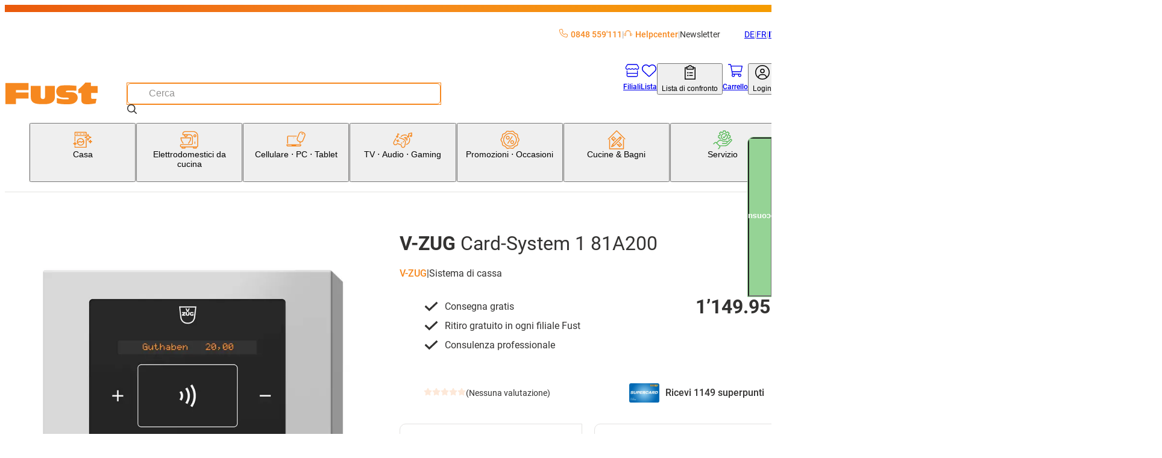

--- FILE ---
content_type: text/html; charset=utf-8
request_url: https://www.fust.ch/it/casa/lavatrici-asciugatrici/accessori-lavatrice-accessori-asciugatrice/sistema-pagamento-lavanderia/v-zug-card-system-1-81a200-/p/10747297
body_size: 127746
content:
<!DOCTYPE html><html lang="it-CH"><head>
  <script id='reloader' src='[data-uri]'></script>
<meta charSet="utf-8"/><meta name="viewport" content="width=device-width, initial-scale=1"/><link rel="preload" href="/_next/static/media/3170fd9aa9258fe0-s.p.woff2" as="font" crossorigin="" type="font/woff2"/><link rel="preload" href="/_next/static/media/71b2beb82c4d1389-s.p.woff2" as="font" crossorigin="" type="font/woff2"/><link rel="preload" href="/_next/static/media/f2894edcf7d09d36-s.p.woff2" as="font" crossorigin="" type="font/woff2"/><link rel="preload" as="image" imageSrcSet="/_next/image?url=https%3A%2F%2Fapi-nettoshop-prod-external.coop.ch%2Fmedias%2FIP332875.jpg%3Fcontext%[base64]&amp;w=240&amp;q=75 240w, /_next/image?url=https%3A%2F%2Fapi-nettoshop-prod-external.coop.ch%2Fmedias%2FIP332875.jpg%3Fcontext%[base64]&amp;w=480&amp;q=75 480w, /_next/image?url=https%3A%2F%2Fapi-nettoshop-prod-external.coop.ch%2Fmedias%2FIP332875.jpg%3Fcontext%[base64]&amp;w=768&amp;q=75 768w, /_next/image?url=https%3A%2F%2Fapi-nettoshop-prod-external.coop.ch%2Fmedias%2FIP332875.jpg%3Fcontext%[base64]&amp;w=1024&amp;q=75 1024w, /_next/image?url=https%3A%2F%2Fapi-nettoshop-prod-external.coop.ch%2Fmedias%2FIP332875.jpg%3Fcontext%[base64]&amp;w=1200&amp;q=75 1200w, /_next/image?url=https%3A%2F%2Fapi-nettoshop-prod-external.coop.ch%2Fmedias%2FIP332875.jpg%3Fcontext%[base64]&amp;w=1448&amp;q=75 1448w, /_next/image?url=https%3A%2F%2Fapi-nettoshop-prod-external.coop.ch%2Fmedias%2FIP332875.jpg%3Fcontext%[base64]&amp;w=2048&amp;q=75 2048w" imageSizes="(max-width: 479px) 91vw,(max-width: 767px) 97vw,(max-width: 1023px) 95vw,(max-width: 1199px) 47vw,(max-width: 1447px) 48vw,709px"/><link rel="stylesheet" href="/_next/static/css/28aa8393d3537d43.css?dpl=26.1.1.1" data-precedence="next"/><link rel="stylesheet" href="/_next/static/css/26948ac1000e94de.css?dpl=26.1.1.1" data-precedence="next"/><link rel="stylesheet" href="/_next/static/css/d66e5e4465fed184.css?dpl=26.1.1.1" data-precedence="next"/><link rel="stylesheet" href="/_next/static/css/2d8d5e2a1b1bc691.css?dpl=26.1.1.1" data-precedence="next"/><link rel="stylesheet" href="/_next/static/css/dfc4603c684099c1.css?dpl=26.1.1.1" data-precedence="next"/><link rel="stylesheet" href="/_next/static/css/4fca95e6fcb09f39.css?dpl=26.1.1.1" data-precedence="next"/><link rel="stylesheet" href="/_next/static/css/3d2ee6e8ecad88f7.css?dpl=26.1.1.1" data-precedence="next"/><link rel="stylesheet" href="/_next/static/css/ecf8ce4083b7ebc8.css?dpl=26.1.1.1" data-precedence="next"/><link rel="stylesheet" href="/_next/static/css/7497ed93bffedd40.css?dpl=26.1.1.1" data-precedence="next"/><link rel="stylesheet" href="/_next/static/css/61cb62beaacd2cd5.css?dpl=26.1.1.1" data-precedence="next"/><link rel="stylesheet" href="/_next/static/css/2b38e31313be74bc.css?dpl=26.1.1.1" data-precedence="next"/><link rel="stylesheet" href="/_next/static/css/c19296cd7ae9edf2.css?dpl=26.1.1.1" data-precedence="next"/><link rel="stylesheet" href="/_next/static/css/a60e717da5589804.css?dpl=26.1.1.1" data-precedence="next"/><link rel="stylesheet" href="/_next/static/css/a7dd572567c86d5d.css?dpl=26.1.1.1" data-precedence="next"/><link rel="stylesheet" href="/_next/static/css/2731da6c1aa262b4.css?dpl=26.1.1.1" data-precedence="next"/><link rel="stylesheet" href="/_next/static/css/d72091a30e079e96.css?dpl=26.1.1.1" data-precedence="next"/><link rel="stylesheet" href="/_next/static/css/5c22bc2cfc6d8fe6.css?dpl=26.1.1.1" data-precedence="next"/><link rel="stylesheet" href="/_next/static/css/56227282413febd4.css?dpl=26.1.1.1" data-precedence="next"/><link rel="stylesheet" href="/_next/static/css/f66ea08700315a39.css?dpl=26.1.1.1" data-precedence="next"/><link rel="stylesheet" href="/_next/static/css/b2a60731c3a1ebb3.css?dpl=26.1.1.1" data-precedence="next"/><link rel="stylesheet" href="/_next/static/css/db80350632b9d838.css?dpl=26.1.1.1" data-precedence="next"/><link rel="stylesheet" href="/_next/static/css/dc7b12e904bc7ff6.css?dpl=26.1.1.1" data-precedence="next"/><link rel="stylesheet" href="/_next/static/css/9dc38e1874de76ae.css?dpl=26.1.1.1" data-precedence="next"/><link rel="stylesheet" href="/_next/static/css/1d13d5eef7b2613a.css?dpl=26.1.1.1" data-precedence="next"/><link rel="stylesheet" href="/_next/static/css/38c488b3e48d9768.css?dpl=26.1.1.1" data-precedence="next"/><link rel="stylesheet" href="/_next/static/css/95485d7430275c06.css?dpl=26.1.1.1" data-precedence="next"/><link rel="stylesheet" href="/_next/static/css/c77522068bed8340.css?dpl=26.1.1.1" data-precedence="next"/><link rel="stylesheet" href="/_next/static/css/affce29b308ac55c.css?dpl=26.1.1.1" data-precedence="next"/><link rel="stylesheet" href="/_next/static/css/a4f141d317f77992.css?dpl=26.1.1.1" data-precedence="next"/><link rel="stylesheet" href="/_next/static/css/c9127b423972cb41.css?dpl=26.1.1.1" data-precedence="next"/><link rel="stylesheet" href="/_next/static/css/8efe3063e19761a8.css?dpl=26.1.1.1" data-precedence="next"/><link rel="stylesheet" href="/_next/static/css/2830f0094cce8267.css?dpl=26.1.1.1" data-precedence="next"/><link rel="stylesheet" href="/_next/static/css/e7e957732dcec335.css?dpl=26.1.1.1" data-precedence="next"/><link rel="stylesheet" href="/_next/static/css/dabbd46616f18001.css?dpl=26.1.1.1" data-precedence="next"/><link rel="stylesheet" href="/_next/static/css/744fce374726c1ff.css?dpl=26.1.1.1" data-precedence="next"/><link rel="stylesheet" href="/_next/static/css/dac16f890570c614.css?dpl=26.1.1.1" data-precedence="next"/><link rel="stylesheet" href="/_next/static/css/b3867562323bbadc.css?dpl=26.1.1.1" data-precedence="next"/><link rel="stylesheet" href="/_next/static/css/f2ba875a8b8e33c4.css?dpl=26.1.1.1" data-precedence="next"/><link rel="stylesheet" href="/_next/static/css/eb5ae988f83983e5.css?dpl=26.1.1.1" data-precedence="next"/><link rel="stylesheet" href="/_next/static/css/35b4529a1298669d.css?dpl=26.1.1.1" data-precedence="next"/><link rel="stylesheet" href="/_next/static/css/6f9e97745262adbf.css?dpl=26.1.1.1" data-precedence="next"/><link rel="stylesheet" href="/_next/static/css/1cc74e223899f437.css?dpl=26.1.1.1" data-precedence="next"/><link rel="stylesheet" href="/_next/static/css/5d9227ea8f06836e.css?dpl=26.1.1.1" data-precedence="next"/><link rel="stylesheet" href="/_next/static/css/08ab1e66a78af38e.css?dpl=26.1.1.1" data-precedence="next"/><link rel="stylesheet" href="/_next/static/css/5eabe9686edf193f.css?dpl=26.1.1.1" data-precedence="next"/><link rel="stylesheet" href="/_next/static/css/f9aa956750a6a540.css?dpl=26.1.1.1" data-precedence="next"/><link rel="stylesheet" href="/_next/static/css/28c1dd752499abd8.css?dpl=26.1.1.1" data-precedence="next"/><link rel="stylesheet" href="/_next/static/css/e89e7a245bc098a3.css?dpl=26.1.1.1" data-precedence="next"/><link rel="stylesheet" href="/_next/static/css/2eb4b6c5752d958e.css?dpl=26.1.1.1" data-precedence="next"/><link rel="stylesheet" href="/_next/static/css/8914f1201be41b57.css?dpl=26.1.1.1" data-precedence="next"/><link rel="stylesheet" href="/_next/static/css/6d1b967ff0e30b90.css?dpl=26.1.1.1" data-precedence="next"/><link rel="stylesheet" href="/_next/static/css/0cbe47f46121f674.css?dpl=26.1.1.1" data-precedence="next"/><link rel="stylesheet" href="/_next/static/css/77dcd41bef78aec0.css?dpl=26.1.1.1" data-precedence="next"/><link rel="stylesheet" href="/_next/static/css/f7d7b87e0ce7766a.css?dpl=26.1.1.1" data-precedence="next"/><link rel="stylesheet" href="/_next/static/css/2cf4bfef8123eac4.css?dpl=26.1.1.1" data-precedence="next"/><link rel="stylesheet" href="/_next/static/css/a466d57486d1738f.css?dpl=26.1.1.1" data-precedence="next"/><link rel="stylesheet" href="/_next/static/css/43beac6d8e2de714.css?dpl=26.1.1.1" data-precedence="next"/><link rel="preload" as="script" fetchPriority="low" href="/_next/static/chunks/webpack-0bf26a4dd8163f5b.js?dpl=26.1.1.1"/><script src="/_next/static/chunks/87c73c54-dd8d81ac9604067c.js?dpl=26.1.1.1" async=""></script><script src="/_next/static/chunks/18-689ccfc47c6ab519.js?dpl=26.1.1.1" async=""></script><script src="/_next/static/chunks/main-app-7b13489b43c77ae6.js?dpl=26.1.1.1" async=""></script><script src="/_next/static/chunks/6076-0f76c54506383a44.js?dpl=26.1.1.1" async=""></script><script src="/_next/static/chunks/5862-95298302bc114c3f.js?dpl=26.1.1.1" async=""></script><script src="/_next/static/chunks/7653-31fdc2581cdf5a4e.js?dpl=26.1.1.1" async=""></script><script src="/_next/static/chunks/app/global-error-dc63d6334a2bc5d0.js?dpl=26.1.1.1" async=""></script><script src="/_next/static/chunks/5944-99f2e3add7cf9d15.js?dpl=26.1.1.1" async=""></script><script src="/_next/static/chunks/2257-f7822054bd73b3e8.js?dpl=26.1.1.1" async=""></script><script src="/_next/static/chunks/1549-6eab4a067323d6b3.js?dpl=26.1.1.1" async=""></script><script src="/_next/static/chunks/1688-1deaa0115d011e2e.js?dpl=26.1.1.1" async=""></script><script src="/_next/static/chunks/5716-c7b9d26ba9cbf4b7.js?dpl=26.1.1.1" async=""></script><script src="/_next/static/chunks/app/%5Blang%5D/(root)/product/layout-4b59ea24989c7be4.js?dpl=26.1.1.1" async=""></script><script src="/_next/static/chunks/8bb4d8db-f23f2d20c5a5f34a.js?dpl=26.1.1.1" async=""></script><script src="/_next/static/chunks/2536-e717ec57285ae860.js?dpl=26.1.1.1" async=""></script><script src="/_next/static/chunks/5970-9611c349be2675e3.js?dpl=26.1.1.1" async=""></script><script src="/_next/static/chunks/6077-0f0ca80e2b8c7e29.js?dpl=26.1.1.1" async=""></script><script src="/_next/static/chunks/2972-de0e4aca36e92834.js?dpl=26.1.1.1" async=""></script><script src="/_next/static/chunks/1986-7dd40ff740693f9f.js?dpl=26.1.1.1" async=""></script><script src="/_next/static/chunks/2266-8aa40972a70eb68c.js?dpl=26.1.1.1" async=""></script><script src="/_next/static/chunks/3861-53772cfbe208cddd.js?dpl=26.1.1.1" async=""></script><script src="/_next/static/chunks/8501-a7a3419b3673d9c2.js?dpl=26.1.1.1" async=""></script><script src="/_next/static/chunks/7958-cc2e954e6957166b.js?dpl=26.1.1.1" async=""></script><script src="/_next/static/chunks/app/%5Blang%5D/(root)/product/%5BproductCode%5D/page-d74328a7a7f85f31.js?dpl=26.1.1.1" async=""></script><script src="/_next/static/chunks/app/%5Blang%5D/(root)/error-9d84cbbbdac8cb1f.js?dpl=26.1.1.1" async=""></script><script src="/_next/static/chunks/9987-51780142fffa6cd3.js?dpl=26.1.1.1" async=""></script><script src="/_next/static/chunks/8376-c594bcd5357ae106.js?dpl=26.1.1.1" async=""></script><script src="/_next/static/chunks/3037-1e325fd11ebf79e1.js?dpl=26.1.1.1" async=""></script><script src="/_next/static/chunks/app/%5Blang%5D/layout-ce11045777ffd960.js?dpl=26.1.1.1" async=""></script><script src="/_next/static/chunks/2948-254d9a9f0d8aa0e2.js?dpl=26.1.1.1" async=""></script><script src="/_next/static/chunks/2609-16cbbdd2fc3f8539.js?dpl=26.1.1.1" async=""></script><script src="/_next/static/chunks/8334-fb3d839b85eb6120.js?dpl=26.1.1.1" async=""></script><script src="/_next/static/chunks/app/%5Blang%5D/(root)/layout-17534b0d256274b7.js?dpl=26.1.1.1" async=""></script><script src="/_next/static/chunks/87d9c601-f9af2bf0e6d03a65.js?dpl=26.1.1.1" async=""></script><script src="/_next/static/chunks/2811-df320abd97a2b530.js?dpl=26.1.1.1" async=""></script><script src="/_next/static/chunks/4567-3cf0dae46a7bef6d.js?dpl=26.1.1.1" async=""></script><script src="/_next/static/chunks/952-5c4fece81007e04b.js?dpl=26.1.1.1" async=""></script><script src="/_next/static/chunks/app/%5Blang%5D/(root)/product/not-found-8c849d18e293f791.js?dpl=26.1.1.1" async=""></script><link rel="preload" href="https://zddpcagcdb.kameleoon.eu/kameleoon.js" as="script"/><meta name="next-size-adjust" content=""/><link rel="preconnect dns-prefetch" href="https://www.google.com"/><link rel="preconnect dns-prefetch" href="https://connect.facebook.net"/><link rel="preconnect dns-prefetch" href="https://tags.tiqcdn.com"/><link rel="preconnect dns-prefetch" href="https://fonts.gstatic.com"/><link rel="preconnect dns-prefetch" href="https://flix360.io"/><title>Acquistare Card-System 1 81A200 | Fust</title><meta name="description" content="Ordinare subito Card-System 1 81A200 V-ZUG comodamente online. Fate il test! ✓ Consegna rapida ✓ Acquistare online con servizio ✓ Installazione e riparazione"/><meta name="robots" content="index, follow"/><meta name="baseUrl" content="https://api-nettoshop-prod-external.coop.ch"/><meta name="hostUrl" content="https://www.fust.ch"/><link rel="canonical" href="https://www.fust.ch/it/casa/lavatrici-asciugatrici/accessori-lavatrice-accessori-asciugatrice/sistema-pagamento-lavanderia/v-zug-card-system-1-81a200-/p/10747297"/><link rel="alternate" hrefLang="x-default" href="https://www.fust.ch/haushalt/waschmaschinen-tumbler/waschmaschine-zubehoer-tumbler-zubehoer/bezahlsystem-waschkueche/v-zug-card-system-1-81a200-/p/10747297"/><link rel="alternate" hrefLang="de" href="https://www.fust.ch/haushalt/waschmaschinen-tumbler/waschmaschine-zubehoer-tumbler-zubehoer/bezahlsystem-waschkueche/v-zug-card-system-1-81a200-/p/10747297"/><link rel="alternate" hrefLang="it" href="https://www.fust.ch/it/casa/lavatrici-asciugatrici/accessori-lavatrice-accessori-asciugatrice/sistema-pagamento-lavanderia/v-zug-card-system-1-81a200-/p/10747297"/><link rel="alternate" hrefLang="fr" href="https://www.fust.ch/fr/maison/lave-linge-seche-linge/accessoires-lave-linge-accessoires-seche-linge/systeme-de-paiement-buanderie/v-zug-card-system-1-81a200-/p/10747297"/><meta property="og:title" content="Acquistare Card-System 1 81A200  | Fust"/><meta property="og:description" content="Ordinare subito Card-System 1 81A200  V-ZUG comodamente online. Fate il test! ✓ Consegna rapida ✓ Acquistare online con servizio ✓ Installazione e riparazione"/><meta property="og:url" content="/casa/lavatrici-asciugatrici/accessori-lavatrice-accessori-asciugatrice/sistema-pagamento-lavanderia/v-zug-card-system-1-81a200-/p/10747297"/><meta property="og:site_name" content="shs"/><meta property="og:locale" content="it"/><meta property="og:country_name" content="Schweiz"/><meta property="og:image" content="https://www.fust.ch/opengraph-image.jpg"/><meta property="og:image:alt" content="shs Logo"/><meta property="og:image:width" content="1200"/><meta property="og:image:height" content="630"/><meta property="og:locale:alternate" content="de"/><meta property="og:locale:alternate" content="fr"/><meta property="og:locale:alternate" content="it"/><meta property="og:type" content="website"/><meta name="twitter:card" content="summary_large_image"/><meta name="twitter:title" content="Acquistare Card-System 1 81A200  | Fust"/><meta name="twitter:description" content="Ordinare subito Card-System 1 81A200  V-ZUG comodamente online. Fate il test! ✓ Consegna rapida ✓ Acquistare online con servizio ✓ Installazione e riparazione"/><meta name="twitter:image" content="https://www.fust.ch/opengraph-image.jpg"/><meta name="twitter:image:alt" content="shs Logo"/><meta name="twitter:image:width" content="1200"/><meta name="twitter:image:height" content="630"/><link rel="icon" href="/favicon.ico" type="image/x-icon" sizes="32x32"/><link rel="icon" href="/icon.png?353b592421ea539b" type="image/png" sizes="32x32"/><link rel="apple-touch-icon" href="/apple-icon.png?2341611329ea0807" type="image/png" sizes="180x180"/><script src="/_next/static/chunks/polyfills-42372ed130431b0a.js?dpl=26.1.1.1" noModule=""></script></head><body class="__variable_760ac9 body"><dialog class="modal modal--is-closable modal--position-top modal--variant-login"><header class="modal__header"><img alt="Fust Logo" loading="lazy" width="68" height="24.65" decoding="async" data-nimg="1" style="color:transparent" srcSet="/_next/image?url=%2Flogo.svg&amp;w=240&amp;q=75 1x" src="/_next/image?url=%2Flogo.svg&amp;w=240&amp;q=75"/><button class="modal__close-button" type="button" aria-label="Chiudere"><svg xmlns="http://www.w3.org/2000/svg" width="25" height="25" fill="currentColor" viewBox="0 -960 960 960" alt="modal-close-icon"><path d="m256-200-56-56 224-224-224-224 56-56 224 224 224-224 56 56-224 224 224 224-56 56-224-224z"></path></svg></button></header><div class="modal__content"><div class="login-modal__wrapper"><div class="tabs tabs--variant-login"><div class="tabs__list" role="tablist"><button id="login" class="tabs__item tabs__item--is-active" role="tab" tabindex="0" aria-controls="tab_login" aria-selected="true">Siete già clienti?</button><button id="register" class="tabs__item tabs__item--no-text-transform" role="tab" tabindex="-1" aria-controls="tab_register">Nuovo qui?</button></div><section class="tab tab--no-padding" id="tab_login" aria-labelledby="login" role="tabpanel" tabindex="0"><div class="login-content"><h2 class="login-content__title">Bentornati</h2><p class="login-content__subtitle">E&#x27; un piacere riaverti tra noi.</p><button class="button button--variant-supercard button--width-full button--padding-500 supercard-button" type="button"><span class="button__icon"><svg xmlns="http://www.w3.org/2000/svg" viewBox="0 0 1000 1063.096"><path fill="currentColor" d="M140 765.095h632c42 0 76-32 80-73H60c4 41 38 73 80 73m713-272c0-17 13-30 29-30s30 13 30 30v191c0 77-63 140-140 140H140c-77 0-140-63-140-140v-308c0-77 63-140 140-140h416c16 0 29 13 29 29 0 17-13 30-29 30H140c-45 0-81 36-81 81v199h794zm71-186c11-19 17-40 17-63 0-70-56-126-126-126s-127 56-127 126c0 24 7 46 19 65 21-18 62-31 109-31s86 12 108 29m-109-248c102 0 185 83 185 185s-83 185-185 185-186-83-186-185 84-185 186-185m-56 143c0-32 26-57 57-57 32 0 58 25 58 57s-26 58-58 58c-31 0-57-26-57-58"></path></svg></span><span class="button__text">Supercard Id Login</span></button><button class="button button--variant-secondary button--width-full button--padding-500 login-content__login-button" type="button"><span class="button__text">fust.ch Login</span></button><div class="login-content__link-container"><svg xmlns="http://www.w3.org/2000/svg" viewBox="0 0 1378 1000" class="login-content__link-icon" width="21" height="26"><path d="m640 .01-11 1q-24 4-40 22.5t-16 43.5q0 27 19.5 46.5t47.5 19.5h526q-73 145-227 279.5t-379 249.5q-227 116-512 206-26 8-38.5 33t-4.5 51 32.5 38.5 50.5 4.5q422-132 719-320 300-189 440-414l-1 479 1 10q4 24 22.5 40t43.5 16q28 0 47-19t19-47v-682q-1-5-4-13l-1-4q-11-25-36-36-13-5-25-5z"></path></svg><a class="button button--variant-text button--width-full button--padding-500 login-content__link" href="/scid/onboarding/start"><span class="button__text">Collegare il login di<br/>fust.ch con Supercard</span></a></div><div class="supercard-advantages"><div class="supercard-advantages__container supercard-advantages__container--diamond"></div><div class="supercard-advantages__container supercard-advantages__container--inner"><img alt="supercard-logo" loading="lazy" width="50" height="43.6667" decoding="async" data-nimg="1" class="supercard-advantages__supercard-image" style="color:transparent" srcSet="/_next/image?url=%2Fimages%2Fsupercard-supi.png&amp;w=240&amp;q=75 1x" src="/_next/image?url=%2Fimages%2Fsupercard-supi.png&amp;w=240&amp;q=75"/><p class="supercard-advantages__text">I vantaggi della Supercard:</p><ul class="supercard-list"><li class="supercard-item"><svg xmlns="http://www.w3.org/2000/svg" viewBox="0 0 1038 1063.096" class="supercard-item__icon" width="14.5" height="14.5"><path fill="currentColor" d="M519 .095c-276 0-500 224-500 500s224 500 500 500 500-224 500-500c0-133-52-260-146-354-94-93-221-146-354-146m306 359-365 365c-9 9-24 9-33 0l-8-8-201-202c-9-9-9-24 0-33l50-50c9-9 24-9 33 0l142 143 299-298c9-9 24-9 33 0l49 50c5 4 7 10 7 16 0 7-2 13-7 17z"></path></svg><p class="supercard-item__text">Riscuotere i buoni digitali e trarre vantaggio</p></li><li class="supercard-item"><svg xmlns="http://www.w3.org/2000/svg" viewBox="0 0 1038 1063.096" class="supercard-item__icon" width="14.5" height="14.5"><path fill="currentColor" d="M519 .095c-276 0-500 224-500 500s224 500 500 500 500-224 500-500c0-133-52-260-146-354-94-93-221-146-354-146m306 359-365 365c-9 9-24 9-33 0l-8-8-201-202c-9-9-9-24 0-33l50-50c9-9 24-9 33 0l142 143 299-298c9-9 24-9 33 0l49 50c5 4 7 10 7 16 0 7-2 13-7 17z"></path></svg><p class="supercard-item__text">Pagare con carta di pagamento digitale / Superpoints</p></li><li class="supercard-item"><svg xmlns="http://www.w3.org/2000/svg" viewBox="0 0 1038 1063.096" class="supercard-item__icon" width="14.5" height="14.5"><path fill="currentColor" d="M519 .095c-276 0-500 224-500 500s224 500 500 500 500-224 500-500c0-133-52-260-146-354-94-93-221-146-354-146m306 359-365 365c-9 9-24 9-33 0l-8-8-201-202c-9-9-9-24 0-33l50-50c9-9 24-9 33 0l142 143 299-298c9-9 24-9 33 0l49 50c5 4 7 10 7 16 0 7-2 13-7 17z"></path></svg><p class="supercard-item__text">Jederzeit Digitale Kassenzettel aller Einkäufe einsehen</p></li><li class="supercard-item"><svg xmlns="http://www.w3.org/2000/svg" viewBox="0 0 1038 1063.096" class="supercard-item__icon" width="14.5" height="14.5"><path fill="currentColor" d="M519 .095c-276 0-500 224-500 500s224 500 500 500 500-224 500-500c0-133-52-260-146-354-94-93-221-146-354-146m306 359-365 365c-9 9-24 9-33 0l-8-8-201-202c-9-9-9-24 0-33l50-50c9-9 24-9 33 0l142 143 299-298c9-9 24-9 33 0l49 50c5 4 7 10 7 16 0 7-2 13-7 17z"></path></svg><p class="supercard-item__text">Ein Login für alle Coop-Services</p></li></ul></div></div></div></section><section class="tab tab--hidden tab--no-padding tab--no-text-transform" id="tab_register" aria-labelledby="register" hidden="" role="tabpanel" tabindex="-1"><div class="registration-content"><h2 class="registration-content__title">Benvenuti su fust.ch</h2><p class="registration-content__subtitle">Registrati ora gratuitamente</p><button class="button button--variant-supercard button--width-full button--padding-500 supercard-button" type="button"><span class="button__icon"><svg xmlns="http://www.w3.org/2000/svg" viewBox="0 0 1000 1063.096"><path fill="currentColor" d="M140 765.095h632c42 0 76-32 80-73H60c4 41 38 73 80 73m713-272c0-17 13-30 29-30s30 13 30 30v191c0 77-63 140-140 140H140c-77 0-140-63-140-140v-308c0-77 63-140 140-140h416c16 0 29 13 29 29 0 17-13 30-29 30H140c-45 0-81 36-81 81v199h794zm71-186c11-19 17-40 17-63 0-70-56-126-126-126s-127 56-127 126c0 24 7 46 19 65 21-18 62-31 109-31s86 12 108 29m-109-248c102 0 185 83 185 185s-83 185-185 185-186-83-186-185 84-185 186-185m-56 143c0-32 26-57 57-57 32 0 58 25 58 57s-26 58-58 58c-31 0-57-26-57-58"></path></svg></span><span class="button__text">Supercard Id Login</span></button><div class="supercard-advantages"><div class="supercard-advantages__container supercard-advantages__container--diamond"></div><div class="supercard-advantages__container supercard-advantages__container--inner"><img alt="supercard-logo" loading="lazy" width="50" height="43.6667" decoding="async" data-nimg="1" class="supercard-advantages__supercard-image" style="color:transparent" srcSet="/_next/image?url=%2Fimages%2Fsupercard-supi.png&amp;w=240&amp;q=75 1x" src="/_next/image?url=%2Fimages%2Fsupercard-supi.png&amp;w=240&amp;q=75"/><p class="supercard-advantages__text">I vantaggi della Supercard:</p><ul class="supercard-list"><li class="supercard-item"><svg xmlns="http://www.w3.org/2000/svg" viewBox="0 0 1038 1063.096" class="supercard-item__icon" width="14.5" height="14.5"><path fill="currentColor" d="M519 .095c-276 0-500 224-500 500s224 500 500 500 500-224 500-500c0-133-52-260-146-354-94-93-221-146-354-146m306 359-365 365c-9 9-24 9-33 0l-8-8-201-202c-9-9-9-24 0-33l50-50c9-9 24-9 33 0l142 143 299-298c9-9 24-9 33 0l49 50c5 4 7 10 7 16 0 7-2 13-7 17z"></path></svg><p class="supercard-item__text">Riscuotere i buoni digitali e trarre vantaggio</p></li><li class="supercard-item"><svg xmlns="http://www.w3.org/2000/svg" viewBox="0 0 1038 1063.096" class="supercard-item__icon" width="14.5" height="14.5"><path fill="currentColor" d="M519 .095c-276 0-500 224-500 500s224 500 500 500 500-224 500-500c0-133-52-260-146-354-94-93-221-146-354-146m306 359-365 365c-9 9-24 9-33 0l-8-8-201-202c-9-9-9-24 0-33l50-50c9-9 24-9 33 0l142 143 299-298c9-9 24-9 33 0l49 50c5 4 7 10 7 16 0 7-2 13-7 17z"></path></svg><p class="supercard-item__text">Pagare con carta di pagamento digitale / Superpoints</p></li><li class="supercard-item"><svg xmlns="http://www.w3.org/2000/svg" viewBox="0 0 1038 1063.096" class="supercard-item__icon" width="14.5" height="14.5"><path fill="currentColor" d="M519 .095c-276 0-500 224-500 500s224 500 500 500 500-224 500-500c0-133-52-260-146-354-94-93-221-146-354-146m306 359-365 365c-9 9-24 9-33 0l-8-8-201-202c-9-9-9-24 0-33l50-50c9-9 24-9 33 0l142 143 299-298c9-9 24-9 33 0l49 50c5 4 7 10 7 16 0 7-2 13-7 17z"></path></svg><p class="supercard-item__text">Jederzeit Digitale Kassenzettel aller Einkäufe einsehen</p></li><li class="supercard-item"><svg xmlns="http://www.w3.org/2000/svg" viewBox="0 0 1038 1063.096" class="supercard-item__icon" width="14.5" height="14.5"><path fill="currentColor" d="M519 .095c-276 0-500 224-500 500s224 500 500 500 500-224 500-500c0-133-52-260-146-354-94-93-221-146-354-146m306 359-365 365c-9 9-24 9-33 0l-8-8-201-202c-9-9-9-24 0-33l50-50c9-9 24-9 33 0l142 143 299-298c9-9 24-9 33 0l49 50c5 4 7 10 7 16 0 7-2 13-7 17z"></path></svg><p class="supercard-item__text">Ein Login für alle Coop-Services</p></li></ul></div></div><footer class="registration-content__footer"><a class="button button--variant-text button--width-full button--padding-500 registration-content__link" href="https://www.fust.ch/registration"><span class="button__text">Nuovo cliente?</span></a></footer></div></section></div></div></div></dialog><script>(self.__next_s=self.__next_s||[]).push(["https://zddpcagcdb.kameleoon.eu/kameleoon.js",{"id":"kameleeon-external-js"}])</script><dialog class="modal modal--position-center cart-merge-modal"><header class="modal__header"><div class="modal__title">Riunire il carrello della spesa</div></header><div class="modal__content"><div class="cart-merge-modal__content">Nel carrello salvato ci sono già prodotti. Vuoi aggiungerli al carrello attuale?</div></div><footer class="modal__footer"><div class="cart-merge-modal__actions"><button class="button button--variant-primary button--width-full button--padding-500" type="button"><span class="button__text">Sì</span></button><button class="button button--variant-secondary button--width-full button--padding-500" type="button"><span class="button__text">No</span></button></div></footer></dialog><nav class="skip-nav-link" aria-label="Quick Link Navigation"><ul><li><a class="skip-nav-link__item" href="#main-navigation">Alla categoria Navigazione</a></li><li><a class="skip-nav-link__item" href="#user-navigation">Vai alla navigazione utente</a></li><li><a class="skip-nav-link__item" href="#main-content">Vai al contenuto della pagina</a></li><li><a class="skip-nav-link__item" href="#footer-navigation">Vai alla navigazione a piè di pagina</a></li></ul></nav><header class="header header--variant-default"><div class="header__container"><div class="header__meta"><ul class="header-quick-links"><li class="header-quick-links__item"><a class="header-quick-links__link" rel="nofollow" href="tel:0848559111"><svg xmlns="http://www.w3.org/2000/svg" viewBox="0 0 512 512" class="header-quick-links__image"><path fill="currentColor" d="M375.8 275.2c-16.4-7-35.4-2.4-46.7 11.4l-33.2 40.6c-46-26.7-84.4-65.1-111.1-111.1l40.5-33.1c13.8-11.3 18.5-30.3 11.4-46.7l-48-112C181.2 6.7 162.3-3.1 143.6.9l-112 24C13.2 28.8 0 45.1 0 64c0 236.7 183.5 430.5 416 446.9 4.5.3 9.1.6 13.7.8h.1c6.1.2 12.1.4 18.3.4 18.9 0 35.2-13.2 39.1-31.6l24-112c4-18.7-5.8-37.6-23.4-45.1l-112-48zM447.7 480C218.1 479.8 32 293.7 32 64c0-3.8 2.6-7 6.3-7.8l112-24c3.7-.8 7.5 1.2 9 4.7l48 112c1.4 3.3.5 7.1-2.3 9.3l-40.6 33.2c-12.1 9.9-15.3 27.2-7.4 40.8 29.5 50.9 71.9 93.3 122.7 122.7 13.6 7.9 30.9 4.7 40.8-7.4l33.2-40.6c2.3-2.8 6.1-3.7 9.3-2.3l112 48c3.5 1.5 5.5 5.3 4.7 9l-24 112c-.8 3.7-4.1 6.3-7.8 6.3h-.3z"></path></svg>0848 559&#x27;111</a></li><li class="header-quick-links__item"><a href="https://helpcenter.fust.ch/hc/it" class="header-quick-links__link"><svg xmlns="http://www.w3.org/2000/svg" data-name="Ebene_1" viewBox="0 0 32 32" class="header-quick-links__image"><path fill="currentColor" d="M24 13.52c-.78-3.51-4.15-6.05-8.01-6.05s-7.24 2.54-8.01 6.05c-.08.38.15.75.53.84.38.08.75-.15.83-.53.64-2.87 3.43-4.96 6.65-4.96s6.01 2.08 6.65 4.96c.07.33.36.55.68.55.05 0 .1 0 .15-.02.38-.08.62-.46.53-.84"></path><path fill="currentColor" d="M28.33 17.17h-1.06c-.07-.55-.38-1.02-.84-1.3v-1.35c0-6.2-5.31-9.9-10.45-9.9s-10.45 3.7-10.45 9.9v1.24c-.56.24-.96.78-1.04 1.41H3.43c-1.73 0-3.14 1.61-3.14 3.6v1.28c0 1.98 1.41 3.6 3.14 3.6h1.06c.1.87.84 1.55 1.74 1.55.97 0 1.76-.79 1.76-1.76v-8.06c0-.72-.44-1.34-1.06-1.61v-1.24c0-5.52 4.66-8.5 9.05-8.5s9.05 3.18 9.05 8.5v1.17c-.73.22-1.26.88-1.26 1.68v8.06c0 .97.79 1.76 1.76 1.76.9 0 1.64-.68 1.74-1.55h1.06c1.73 0 3.14-1.61 3.14-3.6v-1.28c0-1.98-1.41-3.6-3.14-3.6M1.7 22.05v-1.28c0-1.21.78-2.2 1.74-2.2h1.04v5.67H3.44c-.96 0-1.74-.98-1.74-2.19m4.9 3.39c0 .2-.16.36-.36.36s-.36-.16-.36-.36v-8.06c0-.2.16-.36.36-.36s.36.16.36.36zm19.29 0c0 .2-.16.36-.36.36s-.36-.16-.36-.36v-8.06c0-.2.16-.36.36-.36s.36.16.36.36zm4.18-3.39c0 1.21-.78 2.19-1.74 2.19h-1.04v-5.67h1.04c.96 0 1.74.98 1.74 2.2z"></path></svg>Helpcenter</a></li><li class="header-quick-links__item header-quick-links__item--newsletter"><a class="header-quick-links__link" href="/it/newsletter">Newsletter</a></li></ul><div class="header__language-navigation"><!--$--><ul class="language-navigation"><li class="language-navigation__item"><a class="language-navigation__link" href="/de">de</a></li><li class="language-navigation__item"><a class="language-navigation__link" href="/fr">fr</a></li><li class="language-navigation__item"><a class="language-navigation__link language-navigation__link--active" href="/it">it</a></li></ul><!--/$--></div></div><div class="header__main"><div class="header__logo-container"><a title="Vai alla pagina iniziale" href="/it"><svg xmlns="http://www.w3.org/2000/svg" width="155" height="36" viewBox="0 0 383 90.086" class="header__logo" alt="Logo Ing. dipl. Fust"><path fill="#f6881f" d="m105.4 13.8 40.85.2v45.7c0 11.55 18.25 12.05 18.25.1V14.05h41v45.7c0 23.5-21.5 29.75-41 29.75h-15c-29 0-44.2-6.2-44.2-29.7Z"></path><path fill="#f6881f" d="M261 90c50.12 1.87 49.25-50 13.5-50h-18c-8 0-7.5-6.5 0-6.5a340 340 0 0 1 38.5.5V13.5a462 462 0 0 0-46.25-2.5L236 12c-32 0-35.5 49 2.62 50.37l15.88.12c13.5.5 11 8.12 1 7.12-17.25.75-30.12-2.12-42-5.62v20.75c11.88 6.5 47.5 5.25 47.5 5.25Z"></path><path fill="#f6881f" d="M303 28c8.5-7 24.5-21 28.5-28H355v14.5h28V43h-27v19.5c0 6.5 7 5 10.5 5h12l-4 19c-10.5 2.5-22 3-28 3.5h-11c-13 0-19.5-5.5-20-14V43.5h-13ZM.05 89.75h43.7v-23.5H96v-25H43.75V31H96V2H0Z"></path></svg></a></div><div class="header__search"><div class="header__navigation-toggle"><button class="main-navigation-mobile__trigger"><svg xmlns="http://www.w3.org/2000/svg" width="28" height="28" fill="currentColor" viewBox="0 -960 960 960" alt="Toggle Navigation"><path d="M120-240v-80h720v80zm0-200v-80h720v80zm0-200v-80h720v80z"></path></svg>Menu</button></div><label id="search-bar-input-label" class="invisible">Campo di ricerca</label><span data-testid="test-input" class="input input--slot-left search-bar"><div class="input__input-inner"><input type="text" class="input__field" placeholder="Cerca" autofocus="" aria-labelledby="search-bar-input-label" name="search" value=""/><span class="input__slot"><svg xmlns="http://www.w3.org/2000/svg" viewBox="0 0 19 19" width="16" height="16"><path fill="currentColor" fill-rule="evenodd" d="M8 0a8.07 8.07 0 0 1 8.1 8.1 8 8 0 0 1-1.7 5l4.3 4.3a.92.92 0 0 1-1.3 1.3l-4.3-4.3a8 8 0 0 1-5 1.7A8.07 8.07 0 0 1 0 8a7.9 7.9 0 0 1 8-8m0 1.9a6.2 6.2 0 0 0 0 12.4 6 6 0 0 0 4.3-1.8 6 6 0 0 0 1.8-4.3A6.11 6.11 0 0 0 8 1.9"></path></svg></span></div></span></div><div class="header__user-navigation"><nav class="user-navigation" aria-label="Navigazione utente" id="user-navigation"><ul class="user-navigation__list"><li class="user-navigation__item"><a class="user-navigation__button user-navigation__button--cart" aria-label="Filiali" href="/it/store-finder"><span class="user-navigation__icon"><svg xmlns="http://www.w3.org/2000/svg" viewBox="0 0 576 512" width="24" height="24"><path fill="currentColor" d="M520.6 120.9c18.7 29.6.3 66.6-29.2 70.6-2.6.3-5.2.5-7.9.5-16.5 0-31.2-7.2-41.5-18.5-6.1-6.7-14.7-10.5-23.7-10.5s-17.6 3.8-23.7 10.5c-10.2 11.2-24.8 18.4-41.4 18.4-16.5 0-31.3-7.2-41.4-18.4-6.1-6.7-14.7-10.5-23.7-10.5s-17.7 3.8-23.7 10.5C254 184.8 239.3 192 222.7 192c-16.5 0-31.3-7.2-41.4-18.4-6.1-6.7-14.7-10.5-23.7-10.5s-17.7 3.8-23.7 10.5C123.6 184.8 109 192 92.4 192c-2.6 0-5.2-.2-7.9-.5-29.3-4-47.7-41-29.1-70.6L111.6 32h352.8zM483.4 224c4.1 0 8.1-.3 12.1-.8 55.5-7.4 81.8-72.5 52.1-119.4l-57.3-90.7C485.2 5 476.1 0 466.4 0H109.6c-9.7 0-18.8 5-23.9 13.1l-57.4 90.7c-29.6 46.8-3.4 111.9 51.9 119.4 4 .5 8.1.8 12.1.8 19.6 0 37.5-6.4 52-17 4.8-3.5 9.2-7.6 13.2-11.9 4 4.4 8.4 8.4 13.2 11.9 14.5 10.6 32.4 17 52 17s37.5-6.4 52-17c4.8-3.5 9.2-7.6 13.2-12 4 4.4 8.4 8.4 13.2 11.9 14.5 10.6 32.4 17 52 17 19.8 0 37.8-6.5 52.3-17.3q7.05-5.25 12.9-11.7c3.9 4.3 8.3 8.3 13 11.8 14.5 10.7 32.5 17.2 52.2 17.2zM80 256c-8.8 0-16 7.2-16 16v176c0 35.3 28.7 64 64 64h320c35.3 0 64-28.7 64-64V272c0-8.8-7.2-16-16-16s-16 7.2-16 16v80H96v-80c0-8.8-7.2-16-16-16m16 128h384v64c0 17.7-14.3 32-32 32H128c-17.7 0-32-14.3-32-32z"></path></svg></span><span class="user-navigation__label">Filiali</span></a></li><li class="user-navigation__item"><a class="user-navigation__button user-navigation__button--cart" aria-label="Lista" href="/it/wishlist"><span class="user-navigation__icon"><svg xmlns="http://www.w3.org/2000/svg" viewBox="0 0 512 512" width="24" height="24"><path fill="currentColor" d="m244 130.6-12-13.5-4.2-4.7c-26-29.2-65.3-42.8-103.8-35.8-53.3 9.7-92 56.1-92 110.3v3.5c0 32.3 13.4 63.1 37.1 85.1L253 446.8c.8.7 1.9 1.2 3 1.2s2.2-.4 3-1.2l184-171.3c23.6-22 37-52.8 37-85.1v-3.5c0-54.2-38.7-100.6-92-110.3-38.5-7-77.8 6.6-103.8 35.8l-4.2 4.7-12 13.5c-3 3.4-7.4 5.4-12 5.4s-8.9-2-12-5.4m34.9-57.1c32.1-25.1 73.8-35.8 114.8-28.4C462.2 57.6 512 117.3 512 186.9v3.5c0 36-13.1 70.6-36.6 97.5-3.4 3.8-6.9 7.5-10.7 11l-184 171.3c-.8.8-1.7 1.5-2.6 2.2-6.3 4.9-14.1 7.5-22.1 7.5-9.2 0-18-3.5-24.8-9.7L47.2 299c-3.8-3.5-7.3-7.2-10.7-11C13.1 261 0 226.4 0 190.4v-3.5C0 117.3 49.8 57.6 118.3 45.1c40.9-7.4 82.6 3.2 114.7 28.4 6.7 5.3 13 11.1 18.7 17.6l4.2 4.7 4.2-4.7c4.2-4.7 8.6-9.1 13.3-13.1l5.4-4.5z"></path></svg></span><span class="user-navigation__label">Lista</span></a></li><li class="product-comparison-modal"><button class="product-comparison-modal__trigger-button"><span class="product-comparison-modal__icon"><svg xmlns="http://www.w3.org/2000/svg" viewBox="0 0 384 512" width="24" height="24" alt="g"><path fill="currentColor" d="M145.5 68c5.3-20.7 24.1-36 46.5-36s41.2 15.3 46.5 36l3.1 12H288v48H96V80h46.4zM192 0c-32.8 0-61 19.8-73.3 48H64v32H0v432h384V80h-64V48h-54.7C253 19.8 224.8 0 192 0m128 144v-32h32v368H32V112h32v48h256zM208 80a16 16 0 1 0-32 0 16 16 0 1 0 32 0m-72 192a24 24 0 1 0-48 0 24 24 0 1 0 48 0m40-16h-16v32h128v-32H176m0 96h-16v32h128v-32H176m-64 40a24 24 0 1 0 0-48 24 24 0 1 0 0 48"></path></svg></span><span class="product-comparison-modal__label">Lista di confronto</span></button><dialog class="modal modal--is-closable modal--position-center product-comparison-modal__modal"><header class="modal__header"><div class="modal__title">Confronta i prodotti</div><button class="modal__close-button" type="button" aria-label="Chiudere"><svg xmlns="http://www.w3.org/2000/svg" width="25" height="25" fill="currentColor" viewBox="0 -960 960 960" alt="modal-close-icon"><path d="m256-200-56-56 224-224-224-224 56-56 224 224 224-224 56 56-224 224 224 224-56 56-224-224z"></path></svg></button></header><div class="modal__content"><div class="product-comparison-modal__modal-inner"></div></div></dialog></li><li class="user-navigation__item"><a class="user-navigation__button user-navigation__button--cart" aria-label="Carrello" href="/it/checkout/cart"><span class="user-navigation__icon"><svg xmlns="http://www.w3.org/2000/svg" viewBox="0 0 576 512" width="24" height="24"><path fill="currentColor" d="M551.991 64H129.28l-8.329-44.423C118.822 8.226 108.911 0 97.362 0H12C5.373 0 0 5.373 0 12v8c0 6.627 5.373 12 12 12h78.72l69.927 372.946C150.305 416.314 144 431.42 144 448c0 35.346 28.654 64 64 64s64-28.654 64-64a63.7 63.7 0 0 0-8.583-32h145.167a63.7 63.7 0 0 0-8.583 32c0 35.346 28.654 64 64 64s64-28.654 64-64c0-17.993-7.435-34.24-19.388-45.868C506.022 391.891 496.76 384 485.328 384H189.28l-12-64h331.381c11.368 0 21.177-7.976 23.496-19.105l43.331-208C578.592 77.991 567.215 64 551.991 64M240 448c0 17.645-14.355 32-32 32s-32-14.355-32-32 14.355-32 32-32 32 14.355 32 32m224 32c-17.645 0-32-14.355-32-32s14.355-32 32-32 32 14.355 32 32-14.355 32-32 32m38.156-192H171.28l-36-192h406.876z"></path></svg></span><span class="user-navigation__label">Carrello</span></a></li><li class="user-navigation__item"><button type="button" class="user-navigation__button user-navigation__button--profile"><span class="user-navigation__icon"><svg xmlns="http://www.w3.org/2000/svg" viewBox="0 0 512 512" width="24" height="24"><path fill="currentColor" d="M412.1 416.6c-14-55.5-64.2-96.6-124.1-96.6h-64c-59.9 0-110.1 41.1-124.1 96.6C58 375.9 32 319 32 256 32 132.3 132.3 32 256 32s224 100.3 224 224c0 63-26 119.9-67.9 160.6M383.6 440c-36.1 25.2-80.1 40-127.6 40s-91.5-14.8-127.7-39.9c4-49.3 45.3-88.1 95.7-88.1h64c50.4 0 91.6 38.8 95.7 88.1zM256 512a256 256 0 1 0 0-512 256 256 0 1 0 0 512m0-256a48 48 0 1 1 0-96 48 48 0 1 1 0 96m-80-48a80 80 0 1 0 160 0 80 80 0 1 0-160 0"></path></svg></span><span class="user-navigation__label">Login</span></button></li></ul></nav></div></div><div class="header__main-navigation"><nav id="main-navigation" class="main-navigation" aria-label="Categoria - Navigazione"><ul class="main-navigation__list-level-1"><li class="main-navigation__list-item-level-1 main-navigation__list-item-level-1--layout-primary"><button class="main-navigation__level-1-button"><div class="main-navigation__icon main-navigation__icon--svg"><?xml version="1.0" encoding="UTF-8"?>
<svg id="a" data-name="Ebene 1" xmlns="http://www.w3.org/2000/svg" viewBox="0 0 32 32">
  <path d="M3.37,18.69c.39,0,.7-.31.7-.7v-7.21c0-.39-.31-.7-.7-.7s-.7.31-.7.7v7.21c0,.39.31.7.7.7Z" style="fill: ;"/>
  <path d="M22.05,14.39c-.39,0-.7.31-.7.7v12.63H4.07v-.99c0-.39-.31-.7-.7-.7s-.7.31-.7.7v1.69c0,.39.31.7.7.7h18.67c.39,0,.7-.31.7-.7v-13.33c0-.39-.31-.7-.7-.7Z" style="fill: ;"/>
  <path d="M6.54,19.44c0,3.4,2.77,6.17,6.17,6.17s6.17-2.77,6.17-6.17-2.77-6.17-6.17-6.17-6.17,2.77-6.17,6.17ZM12.71,24.21c-2.39,0-4.36-1.78-4.7-4.08.3.32.72.66,1.42.66.87,0,1.33-.53,1.63-.89.27-.32.36-.4.56-.4s.29.08.56.4c.3.35.76.89,1.63.89s1.33-.53,1.63-.89c.27-.32.36-.4.56-.4s.29.08.56.4c.18.21.43.48.78.67-.51,2.09-2.38,3.65-4.62,3.65ZM17.41,18.75c-.3-.32-.72-.66-1.42-.66-.87,0-1.33.54-1.63.89-.27.32-.36.4-.56.4s-.29-.08-.56-.4c-.3-.35-.76-.89-1.63-.89s-1.33.54-1.63.89c-.27.32-.36.4-.56.4s-.29-.08-.56-.4c-.18-.21-.43-.48-.78-.67.51-2.09,2.38-3.65,4.62-3.65,2.39,0,4.36,1.78,4.7,4.08Z" style="fill: ;"/>
  <path d="M3.37,9.55h18.67c.39,0,.7-.31.7-.7V3.56c0-.39-.31-.7-.7-.7H3.37c-.39,0-.7.31-.7.7v5.29c0,.39.31.7.7.7ZM21.35,4.26v3.89H4.07v-3.89h17.27Z" style="fill: ;"/>
  <path d="M6.21,7.11h2.01c.39,0,.7-.31.7-.7s-.31-.7-.7-.7h-2.01c-.39,0-.7.31-.7.7s.31.7.7.7Z" style="fill: ;"/>
  <path d="M11.71,7.11h2.01c.39,0,.7-.31.7-.7s-.31-.7-.7-.7h-2.01c-.39,0-.7.31-.7.7s.31.7.7.7Z" style="fill: ;"/>
  <path d="M17.21,7.11h2.01c.39,0,.7-.31.7-.7s-.31-.7-.7-.7h-2.01c-.39,0-.7.31-.7.7s.31.7.7.7Z" style="fill: ;"/>
  <path d="M30.24,12.55c.27-.11.44-.36.44-.65s-.18-.55-.44-.65l-3.31-1.3-1.3-3.31c-.21-.53-1.09-.53-1.3,0l-1.3,3.31-3.31,1.3c-.27.11-.44.36-.44.65s.18.55.44.65l3.31,1.3,1.3,3.31c.11.27.36.44.65.44s.55-.18.65-.44l1.3-3.31,3.31-1.3ZM25.74,13.06l-.76,1.94-.76-1.94c-.07-.18-.21-.32-.39-.39l-1.94-.76,1.94-.76c.18-.07.32-.21.39-.39l.76-1.94.76,1.94c.07.18.21.32.39.39l1.94.76-1.94.76c-.18.07-.32.21-.39.39Z" style="fill: ;"/>
  <path d="M31.51,18.28l-1.42-.56-.56-1.42c-.21-.53-1.09-.53-1.3,0l-.56,1.42-1.42.56c-.27.11-.44.36-.44.65s.18.55.44.65l1.42.56.56,1.42c.11.27.36.44.65.44s.55-.18.65-.44l.56-1.42,1.42-.56c.27-.11.44-.36.44-.65s-.18-.55-.44-.65ZM29.29,18.95c-.18.07-.32.21-.39.39l-.02.05-.02-.05c-.07-.18-.21-.32-.39-.39l-.05-.02.05-.02c.18-.07.32-.21.39-.39l.02-.05.02.05c.07.18.21.32.39.39l.05.02-.05.02Z" style="fill: ;"/>
  <path d="M3.37,25.49c.29,0,.55-.18.65-.44l.56-1.42,1.42-.56c.27-.11.44-.36.44-.65s-.18-.55-.44-.65l-1.42-.56-.56-1.42c-.21-.54-1.09-.54-1.3,0l-.56,1.42-1.42.56c-.27.11-.44.36-.44.65s.18.55.44.65l1.42.56.56,1.42c.11.27.36.44.65.44ZM2.96,22.4c.18-.07.32-.21.39-.39l.02-.05.02.05c.07.18.21.32.39.39l.05.02-.05.02c-.18.07-.32.21-.39.39l-.02.05-.02-.05c-.07-.18-.21-.32-.39-.39l-.05-.02.05-.02Z" style="fill: ;"/>
</svg></div>Casa</button></li><li class="main-navigation__list-item-level-1 main-navigation__list-item-level-1--layout-primary"><button class="main-navigation__level-1-button"><div class="main-navigation__icon main-navigation__icon--svg"><?xml version="1.0" encoding="UTF-8"?>
<svg id="a" data-name="Ebene 1" xmlns="http://www.w3.org/2000/svg" viewBox="0 0 32 32">
  <path d="M25.37,6.94c-1.34,0-2.43,1.09-2.43,2.43s1.09,2.43,2.43,2.43,2.43-1.09,2.43-2.43-1.09-2.43-2.43-2.43ZM25.37,10.4c-.57,0-1.03-.46-1.03-1.03s.46-1.03,1.03-1.03,1.03.46,1.03,1.03-.46,1.03-1.03,1.03Z" style="fill: ;"/>
  <path d="M22.85,1.66h-13.55c-2.72,0-4.62,1.69-4.62,4.12v1.72c0,.39.31.7.7.7h1.89v.35c0,.31.3,2.52,1.52,2.52h.85v.96H2.13c-.19,0-.38.08-.51.22-.13.14-.2.33-.19.52.21,3.55,1.65,6.22,3.9,9.39.14.19.35.29.57.29.14,0,.28-.04.4-.13.31-.22.39-.66.17-.98-1.94-2.73-3.23-5.05-3.57-7.92h14.9c-.21,2.52-1.23,4.75-3.58,7.9-.23.31-.17.75.14.98.31.23.75.17.98-.14,2.34-3.15,3.81-5.82,3.9-9.42,0-.19-.07-.37-.2-.51-.13-.13-.31-.21-.5-.21h-7.5v-.96h.85c1.22,0,1.52-2.21,1.52-2.52v-.35h3.34c2.1,0,3.95,1.96,3.95,4.19v9.33c0,.81-.65,1.46-1.46,1.46H2.72c-1.1,0-2,.9-2,2v1.23c0,1.1.9,2,2,2h.63v1.36c0,.39.31.7.7.7h4.96c.39,0,.7-.31.7-.7v-1.36h12.48v1.36c0,.39.31.7.7.7h4.96c.39,0,.7-.31.7-.7v-1.36h.15c1.1,0,2-.9,2-2V9.51c0-4.33-3.52-7.85-7.85-7.85ZM12,8.55c0,.25-.17.86-.32,1.12h-2.69c-.15-.26-.32-.87-.32-1.12v-.11h3.34v.11ZM8.31,29.06h-3.56v-.66h3.56v.66ZM27.16,29.06h-3.56v-.66h3.56v.66ZM29.3,26.4c0,.33-.27.6-.6.6H2.72c-.33,0-.6-.27-.6-.6v-1.23c0-.33.27-.6.6-.6h16.51c1.58,0,2.86-1.28,2.86-2.86v-9.33c0-3.03-2.45-5.59-5.35-5.59H6.07v-1.02c0-1.88,1.62-2.72,3.22-2.72h13.55c3.56,0,6.45,2.89,6.45,6.45v16.89Z" style="fill: ;"/>
  <path d="M25.37,18.76c-.39,0-.7.31-.7.7v2.7c0,.39.31.7.7.7s.7-.31.7-.7v-2.7c0-.39-.31-.7-.7-.7Z" style="fill: ;"/>
</svg></div>Elettrodomestici da cucina</button></li><li class="main-navigation__list-item-level-1 main-navigation__list-item-level-1--layout-primary"><button class="main-navigation__level-1-button"><div class="main-navigation__icon main-navigation__icon--svg"><?xml version="1.0" encoding="UTF-8"?>
<svg id="a" data-name="Ebene 1" xmlns="http://www.w3.org/2000/svg" viewBox="0 0 32 32">
  <path d="M11.63,12.49c0,.45.37.82.82.82s.82-.37.82-.82-.37-.82-.82-.82-.82.37-.82.82ZM13.03,12.49c0,.32-.26.58-.58.58s-.58-.26-.58-.58.26-.58.58-.58.58.26.58.58Z" style="fill: ;"/>
  <path d="M24.12,23.44H1c-.39,0-.7.31-.7.7v.56c0,1.31,1.06,2.37,2.37,2.37h19.77c1.31,0,2.37-1.06,2.37-2.37v-.56c0-.39-.31-.7-.7-.7ZM1.71,24.84h6.79l.36.73s.05.07.07.11H2.67c-.49,0-.89-.36-.96-.83ZM22.44,25.68h-6.26s.05-.07.07-.11l.36-.73h6.79c-.07.47-.47.83-.96.83Z" style="fill: ;"/>
  <path d="M2.3,22.57c.39,0,.7-.31.7-.7v-11.14c0-.08.07-.15.15-.15h13.69c.39,0,.7-.31.7-.7s-.31-.7-.7-.7H3.15c-.86,0-1.55.7-1.55,1.55v11.14c0,.39.31.7.7.7Z" style="fill: ;"/>
  <path d="M29.01,3.7l-2.32-.94c-1.09-.44-2.29-.44-3.38.02s-1.93,1.31-2.37,2.4l-3.26,8.01c-.92,2.25.17,4.83,2.42,5.75l2.06.84c-.02.07-.04.14-.04.21v1.88c0,.39.31.7.7.7s.7-.31.7-.7v-1.71c.19.02.38.06.57.06.58,0,1.16-.12,1.71-.35,1.09-.46,1.93-1.31,2.37-2.4l3.26-8.01c.92-2.25-.17-4.83-2.42-5.75ZM30.13,8.92l-3.26,8.01c-.3.75-.88,1.33-1.62,1.64-.74.31-1.56.32-2.31.01l-2.32-.94c-1.54-.63-2.28-2.39-1.65-3.93l3.26-8.01c.3-.75.88-1.33,1.62-1.64.38-.16.77-.24,1.17-.24s.77.08,1.14.22l2.32.94c1.54.63,2.28,2.39,1.65,3.93Z" style="fill: ;"/>
  <path d="M27.87,5.96l-2.04-.83c-.36-.15-.77.03-.91.38-.15.36.03.77.38.91l2.04.83c.09.04.18.05.26.05.28,0,.54-.16.65-.44.15-.36-.03-.77-.38-.91Z" style="fill: ;"/>
</svg></div>Cellulare ⋅ PC ⋅ Tablet</button></li><li class="main-navigation__list-item-level-1 main-navigation__list-item-level-1--layout-primary"><button class="main-navigation__level-1-button"><div class="main-navigation__icon main-navigation__icon--svg"><?xml version="1.0" encoding="UTF-8"?>
<svg id="a" data-name="Ebene 1" xmlns="http://www.w3.org/2000/svg" viewBox="0 0 32 32">
  <path d="M22.28,14.38c-.3-.69-.97-1.12-1.72-1.1-.39,0-.69.33-.68.72,0,.39.33.69.72.68.17,0,.33.1.4.26.03.07.04.15.03.22-.05.38.22.73.6.78.03,0,.06,0,.09,0,.35,0,.65-.26.69-.61.04-.32,0-.65-.13-.96Z" style="fill: ;"/>
  <path d="M22.85,17.61c.21,0,.41-.09.55-.26.11-.14.21-.29.3-.44.57-.98.64-2.18.19-3.22-.38-.88-1.08-1.56-1.97-1.91s-1.86-.34-2.74.04c-.34.15-.65.34-.92.58-.29.25-.33.69-.07.99s.69.33.99.07c.17-.14.36-.26.56-.35.54-.23,1.13-.24,1.67-.02.54.22.97.63,1.2,1.17.28.64.23,1.36-.12,1.96-.05.09-.12.18-.18.27-.24.3-.19.74.11.98.13.1.28.15.44.15Z" style="fill: ;"/>
  <path d="M27.38,12.81c-.38.06-.64.42-.58.81.82,4.9-.78,8.08-4.76,9.43-.37.12-.56.52-.44.89.1.29.37.48.66.48.07,0,.15-.01.23-.04,3.25-1.1,6.87-3.9,5.69-10.98-.06-.38-.42-.64-.81-.58Z" style="fill: ;"/>
  <path d="M13.5,11.2c.18,0,.36-.07.5-.21.95-.95,1.84-1.84,4.56-2.26,1.87-.29,3.67.41,3.68.41.36.14.77-.03.91-.39s-.03-.77-.39-.91c-.09-.03-2.16-.84-4.41-.5-3.18.49-4.33,1.64-5.34,2.65-.27.27-.27.72,0,.99.14.14.32.21.5.21Z" style="fill: ;"/>
  <path d="M14.13,22.48c.11.04.23.06.35.06.16,0,.32-.04.47-.11.26-.12.45-.34.54-.61.09-.27.07-.56-.05-.81-.12-.26-.34-.45-.61-.54-.56-.19-1.16.11-1.35.66-.09.27-.07.56.05.81.12.26.34.45.61.54ZM14.32,21.17s.1-.03.15-.03c.04,0,.07,0,.11.02.08.03.15.09.19.17.04.08.04.17.02.26-.06.17-.25.27-.42.21-.08-.03-.15-.09-.19-.17s-.04-.17-.02-.26c.03-.08.09-.15.17-.19Z" style="fill: ;"/>
  <path d="M17.1,20.31c.11.04.23.06.35.06.16,0,.32-.04.47-.11.26-.13.45-.34.54-.61.09-.27.07-.56-.05-.81-.12-.26-.34-.45-.61-.54-.27-.09-.56-.07-.81.05-.26.12-.45.34-.54.61-.09.27-.07.56.05.81.12.26.34.45.61.54ZM17.3,19c.08-.04.17-.04.26-.02.08.03.15.09.19.17.04.08.04.17.02.26-.03.08-.09.15-.17.19-.08.04-.17.04-.26.02-.08-.03-.15-.09-.19-.17-.04-.08-.04-.17-.02-.26.03-.08.09-.15.17-.19Z" style="fill: ;"/>
  <path d="M7.12,20.34c.08.03.15.04.23.04.29,0,.56-.18.66-.47l.44-1.28,1.38.47c.08.03.15.04.23.04.29,0,.56-.18.66-.47.12-.37-.07-.76-.44-.89l-1.38-.47.44-1.28c.13-.37-.07-.76-.44-.89-.37-.13-.76.07-.89.44l-.44,1.28-1.53-.52c-.37-.13-.76.07-.89.44-.13.37.07.76.44.89l1.53.52-.44,1.28c-.12.37.07.76.44.89Z" style="fill: ;"/>
  <path d="M17.15,14.21c-1.04-.5-2.05-.91-3.08-1.26s-2.08-.65-3.21-.89c-.38-.08-.75.16-.83.53-.08.38.16.75.53.83,1.08.24,2.08.52,3.06.85.98.34,1.94.73,2.94,1.2,2.79,1.33,3.77,2.85,3.39,5.26l-.83,5.26c-.11.68-.5,1.27-1.09,1.62-.59.35-1.29.43-1.94.21-1.03-.35-1.68-1.4-1.54-2.54v-.2c.04-.61-.31-1.17-.93-1.44l-5.82-1.99c-.6-.15-1.21.08-1.56.58l-.15.21c-.55.94-1.71,1.37-2.74,1.02-.65-.22-1.16-.71-1.41-1.35-.25-.64-.2-1.35.13-1.95l2.57-4.66c.21-.38.43-.71.67-.99.25-.29.22-.74-.08-.99-.29-.25-.74-.22-.99.08-.3.35-.58.76-.83,1.22l-2.57,4.66c-.53.96-.61,2.1-.21,3.13.4,1.02,1.22,1.82,2.26,2.17,1.66.57,3.51-.12,4.37-1.58l.14-.21,5.75,2.03v.14c-.23,1.74.81,3.42,2.47,3.99.39.13.8.2,1.2.2.67,0,1.33-.18,1.91-.53.94-.57,1.58-1.51,1.75-2.6l.83-5.26c.48-3.06-.8-5.14-4.18-6.74Z" style="fill: ;"/>
  <path d="M31.7,4.54c0-.22-.1-.43-.28-.56-.17-.13-.4-.17-.61-.11l-4.82,1.37c-.3.09-.51.36-.51.67v3.05c-.14-.03-.28-.06-.42-.06-1.01,0-1.83.82-1.83,1.82s.82,1.83,1.83,1.83,1.82-.82,1.82-1.83h0v-4.29l3.42-.97v2.36c-.14-.03-.28-.06-.42-.06-1.01,0-1.82.82-1.82,1.82s.82,1.83,1.82,1.83,1.83-.82,1.83-1.83c0-.06-.01-.11-.02-.16,0-.03.02-.05.02-.08v-4.82ZM25.06,11.15c-.23,0-.43-.19-.43-.42s.19-.42.43-.42.42.19.42.42-.19.42-.42.42ZM29.88,10.02c-.23,0-.42-.19-.42-.43s.19-.42.42-.42.42.19.42.42-.19.43-.42.43Z" style="fill: ;"/>
  <path d="M6.92,12.65c1.01,0,1.82-.82,1.82-1.83v-3.74l1.05.46c.35.16.77,0,.92-.36.16-.35,0-.77-.36-.92l-2.04-.9c-.22-.1-.47-.08-.66.05s-.32.35-.32.59v3.05c-.14-.03-.28-.06-.42-.06-1.01,0-1.83.82-1.83,1.82s.82,1.83,1.83,1.83ZM6.92,10.4c.23,0,.42.19.42.42s-.19.43-.42.43-.42-.19-.42-.43.19-.42.42-.42Z" style="fill: ;"/>
</svg></div>TV ⋅ Audio ⋅ Gaming</button></li><li class="main-navigation__list-item-level-1 main-navigation__list-item-level-1--layout-secondary"><button class="main-navigation__level-1-button"><div class="main-navigation__icon main-navigation__icon--svg"><svg width="32" height="32" viewBox="0 0 32 32" fill="none" xmlns="http://www.w3.org/2000/svg">
<g clip-path="url(#clip0_742_11714)">
<path d="M18 1.30992C18.9999 0.999935 20.0399 0.68019 21.0498 1.01012C22.0998 1.35012 22.7904 2.27996 23.4004 3.09996C23.7903 3.62989 24.1604 4.1203 24.5703 4.42027C24.9903 4.73012 25.5801 4.93006 26.21 5.14C27.22 5.48 28.2604 5.83008 28.9004 6.72008C29.5402 7.60003 29.5503 8.69045 29.5703 9.75035C29.5703 10.4202 29.59 11.0502 29.75 11.5502C29.9 12.0201 30.2599 12.5204 30.6299 13.0404C31.2298 13.8802 31.9002 14.8198 31.9004 15.9496C31.9004 17.0795 31.2199 18.0298 30.6299 18.8597C30.2599 19.3797 29.9 19.88 29.75 20.35C29.59 20.8499 29.5803 21.4798 29.5703 22.1498C29.5603 23.2097 29.5403 24.3001 28.9004 25.18C28.2604 26.06 27.21 26.4201 26.21 26.7601C25.5801 26.9701 24.9903 27.17 24.5703 27.4798C24.1603 27.7798 23.7904 28.2802 23.4004 28.8002C22.7904 29.6202 22.0998 30.55 21.0498 30.89C20.0399 31.2199 18.9999 30.8902 18 30.5902C17.3501 30.3902 16.7401 30.1996 16.2002 30.1996C15.6603 30.1996 15.0403 30.3902 14.4004 30.5902C13.7004 30.8102 12.9798 31.0296 12.2598 31.0296C11.9598 31.0296 11.6495 30.99 11.3496 30.89C10.2999 30.5499 9.60991 29.62 9 28.8002C8.61 28.2702 8.24008 27.7798 7.83008 27.4798C7.41017 27.1699 6.82026 26.9701 6.19043 26.7601C5.18044 26.4201 4.14 26.07 3.5 25.18C2.86 24.3 2.85008 23.2098 2.83008 22.1498C2.83007 21.4799 2.81035 20.8499 2.65039 20.35C2.50039 19.88 2.13953 19.3797 1.76953 18.8597C1.1696 18.0198 0.5 17.0794 0.5 15.9496C0.500166 14.82 1.17968 13.8702 1.76953 13.0404C2.13952 12.5204 2.50038 12.0201 2.65039 11.5502C2.81036 11.0502 2.82008 10.4202 2.83008 9.75035C2.84008 8.69037 2.86004 7.60007 3.5 6.72008C4.14 5.84008 5.19043 5.48 6.19043 5.14C6.82024 4.93006 7.41017 4.73017 7.83008 4.42027C8.24008 4.12027 8.61 3.61996 9 3.09996C9.60992 2.28006 10.2998 1.35022 11.3496 1.01012C12.3596 0.680115 13.4004 1.00992 14.4004 1.30992C15.0503 1.50988 15.6603 1.69957 16.2002 1.69957C16.7401 1.69952 17.3601 1.5099 18 1.30992ZM20.6201 2.38023C20.0301 2.19023 19.2499 2.4298 18.4199 2.6898C17.7 2.90978 16.9601 3.13996 16.2002 3.14C15.4403 3.14 14.7003 2.90977 13.9805 2.6898C13.1506 2.42983 12.3703 2.19034 11.7803 2.38023C11.1503 2.58023 10.6501 3.26008 10.1201 3.97008C9.68016 4.56002 9.24031 5.1602 8.65039 5.59019C8.06039 6.02019 7.32965 6.27035 6.63965 6.50035C5.79988 6.78027 5.00986 7.04986 4.62988 7.56969C4.24988 8.08969 4.24047 8.91039 4.23047 9.79039C4.23046 10.5303 4.21043 11.3005 3.98047 12.0003C3.76045 12.6803 3.33012 13.2805 2.91016 13.8705C2.39022 14.6004 1.90039 15.2902 1.90039 15.9701C1.90044 16.65 2.39021 17.3398 2.91016 18.0697C3.33015 18.6597 3.76047 19.2598 3.98047 19.9398C4.21045 20.6497 4.22047 21.4098 4.23047 22.1498C4.24047 23.0298 4.24988 23.8605 4.62988 24.3705C5.0099 24.8902 5.79993 25.1599 6.63965 25.4398C7.33965 25.6798 8.06039 25.92 8.65039 26.35C9.23027 26.7799 9.68018 27.3802 10.1201 27.9701C10.6501 28.68 11.1503 29.3599 11.7803 29.5599C12.3702 29.7498 13.1506 29.5103 13.9805 29.2503C14.7004 29.0304 15.4403 28.8002 16.2002 28.8002C16.9601 28.8002 17.7 29.0304 18.4199 29.2503C19.2499 29.5103 20.0301 29.7499 20.6201 29.5599C21.2501 29.3599 21.7503 28.68 22.2803 27.9701C22.7103 27.3801 23.16 26.7799 23.75 26.35C24.34 25.92 25.0698 25.6698 25.7598 25.4398C26.5995 25.1599 27.3894 24.8901 27.7695 24.3705C28.1495 23.8505 28.1599 23.0298 28.1699 22.1498C28.1699 21.4098 28.1899 20.6397 28.4199 19.9398C28.6399 19.2599 29.0703 18.6596 29.4902 18.0697C30.0101 17.3398 30.5 16.65 30.5 15.9701C30.5 15.2902 30.0101 14.6003 29.4902 13.8705C29.0703 13.2806 28.64 12.6802 28.4199 12.0003C28.19 11.2905 28.1799 10.5303 28.1699 9.79039C28.1599 8.91039 28.1495 8.07969 27.7695 7.56969C27.3894 7.04996 26.5995 6.78027 25.7598 6.50035C25.0598 6.26037 24.34 6.02013 23.75 5.59019C23.1701 5.16024 22.7202 4.56001 22.2803 3.97008C21.7503 3.26014 21.25 2.5803 20.6201 2.38023ZM16.2002 4.65953C22.43 4.65955 27.49 9.71976 27.4902 15.9496C27.4902 22.1796 22.4302 27.2396 16.2002 27.2396C9.9702 27.2396 4.91016 22.1796 4.91016 15.9496C4.91037 9.71975 9.97033 4.65953 16.2002 4.65953ZM16.2002 6.05992C10.7503 6.05992 6.31076 10.4998 6.31055 15.9496C6.31055 21.3996 10.7502 25.8402 16.2002 25.8402C21.6502 25.8402 26.0898 21.3996 26.0898 15.9496C26.0896 10.4998 21.65 6.05994 16.2002 6.05992ZM19.8701 16.7503C21.5799 16.7505 22.9794 18.1499 22.9795 19.8597C22.9795 21.5697 21.58 22.97 19.8701 22.9701C18.1501 22.9701 16.7598 21.5697 16.7598 19.8597C16.7599 18.1498 18.1602 16.7503 19.8701 16.7503ZM19.2598 10.1498C19.4697 9.81995 19.8996 9.73013 20.2295 9.9398C20.5595 10.1498 20.6494 10.5795 20.4395 10.9095L13.1699 22.2396C13.04 22.4496 12.81 22.5599 12.5801 22.5599C12.4501 22.5599 12.3202 22.5196 12.2002 22.4496C11.8702 22.2396 11.7802 21.8098 11.9902 21.4798L19.2598 10.1498ZM19.8701 18.1498C18.9302 18.1498 18.1603 18.9198 18.1602 19.8597C18.1602 20.7997 18.9301 21.5697 19.8701 21.5697C20.81 21.5696 21.5801 20.7997 21.5801 19.8597C21.5799 18.9199 20.8099 18.1499 19.8701 18.1498ZM12.5303 9.40953C14.2401 9.40972 15.6396 10.81 15.6396 12.5199C15.6396 14.2298 14.2401 15.63 12.5303 15.6302C10.8103 15.6302 9.41992 14.2299 9.41992 12.5199C9.41997 10.8099 10.8203 9.40953 12.5303 9.40953ZM12.5303 10.8002C11.5903 10.8002 10.8203 11.5701 10.8203 12.5101C10.8204 13.45 11.5903 14.2201 12.5303 14.2201C13.4701 14.2199 14.2402 13.4499 14.2402 12.5101C14.2402 11.5702 13.4701 10.8003 12.5303 10.8002Z" fill="#F6881F"/>
</g>
<defs>
<clipPath id="clip0_742_11714">
<rect width="32" height="32" fill="white"/>
</clipPath>
</defs>
</svg>
</div>Promozioni ⋅ Occasioni</button></li><li class="main-navigation__list-item-level-1 main-navigation__list-item-level-1--layout-secondary"><button class="main-navigation__level-1-button"><div class="main-navigation__icon main-navigation__icon--svg"><?xml version="1.0" encoding="UTF-8"?>
<svg id="a" data-name="Ebene 1" xmlns="http://www.w3.org/2000/svg" viewBox="0 0 32 32">
  <path d="M27.5,14.84c-.39,0-.7.31-.7.7v14.76H5.2v-14.76c0-.39-.31-.7-.7-.7s-.7.31-.7.7v15.46c0,.39.31.7.7.7h22.99c.39,0,.7-.31.7-.7v-15.46c0-.39-.31-.7-.7-.7Z" style="fill: ;"/>
  <path d="M30.29,14.19L16.6.5c-.27-.27-.72-.27-.99,0L1.71,14.41c-.27.27-.27.72,0,.99.14.14.32.21.5.21s.36-.07.49-.21L16.11,1.99l13.19,13.19c.27.27.72.27.99,0s.27-.72,0-.99Z" style="fill: ;"/>
  <path d="M10.9,11.89l3.5,3.52c.27.27.72.28.99,0,.27-.27.28-.72,0-.99l-3.99-4.02c-.13-.13-.31-.21-.5-.21-.2,0-.36.07-.5.21l-3.16,3.16c-.13.13-.21.31-.21.5s.08.37.21.5l4.06,3.97c.14.13.31.2.49.2s.36-.07.5-.21c.27-.28.27-.72-.01-.99l-.49-.48,1.34-1.34c.27-.27.27-.72,0-.99-.27-.27-.72-.27-.99,0l-1.35,1.35-.47-.46.46-.46c.27-.27.27-.72,0-.99s-.72-.27-.99,0l-.47.47-.59-.57,2.16-2.16Z" style="fill: ;"/>
  <path d="M19.67,23.8c.27-.27.27-.72,0-.99s-.72-.27-.99,0l-.64.64-.42-.41c-.28-.27-.72-.26-.99.01-.27.28-.26.72.01.99l4.01,3.91c.14.13.31.2.49.2s.36-.07.5-.21l3.16-3.16c.27-.27.27-.72,0-.99l-3.96-3.96c-.27-.27-.72-.27-.99,0-.27.27-.27.72,0,.99l3.47,3.47-2.17,2.17-.69-.68,1.43-1.43c.27-.27.27-.72,0-.99-.27-.27-.72-.27-.99,0l-1.44,1.44-.4-.39.63-.63Z" style="fill: ;"/>
  <path d="M7.2,28.04c.13.13.31.21.5.21.09,0,.19-.02.27-.06l3.92-1.66c.11-.05.2-.13.27-.21l11.16-11.16c.17-.17.22-.39.18-.61,0-.19-.06-.38-.2-.52l-1.67-1.65.31-.3,1.74,1.74c.27.27.72.27.99,0s.27-.72,0-.99l-2.23-2.23c-.27-.27-.72-.27-.99,0l-12.5,12.5c-.09.07-.17.15-.21.27l-1.66,3.92c-.11.26-.05.57.15.77ZM9.61,24.84l.8.8-1.38.59.59-1.38ZM20.63,13.37l1.25,1.24-10.27,10.27-1.24-1.24,10.26-10.26Z" style="fill: ;"/>
</svg></div>Cucine &amp; Bagni</button></li><li class="main-navigation__list-item-level-1 main-navigation__list-item-level-1--layout-secondary main-navigation__list-item-level-1--color-green"><button class="main-navigation__level-1-button"><div class="main-navigation__icon main-navigation__icon--svg"><?xml version="1.0" encoding="UTF-8"?>
<svg id="a" data-name="Ebene 1" xmlns="http://www.w3.org/2000/svg" viewBox="0 0 32 32">
  <path d="M31.62,15.98c-.2-.69-.73-1.22-1.42-1.42-.73-.21-1.51,0-2.04.53l-2.39,2.39c-.14.14-.32.25-.55.32l-1.8.62c-.47-.49-1.12-.79-1.85-.79h-4.86c-.86-.9-2.19-1.45-3.7-1.54-1.69-.09-3.3.4-4.19,1.29l-2.89,2.89c-.95-.92-2.47-.91-3.41.03l-2.01,2.01c-.27.27-.27.72,0,.99s.72.27.99,0l2.01-2.01c.39-.39,1.08-.39,1.47,0l5.54,5.54c.2.2.31.46.31.74s-.11.54-.31.74l-2.01,2.01c-.27.27-.27.72,0,.99.14.14.32.21.5.21s.36-.07.5-.21l2.01-2.01c.46-.46.72-1.07.72-1.73,0-.35-.08-.69-.22-1h7.82c2.01,0,3.96-.83,5.34-2.29,2.38-2.49,5.98-6.33,5.99-6.34.48-.53.65-1.27.46-1.96ZM30.13,16.99s-3.6,3.84-5.97,6.32c-1.12,1.18-2.7,1.85-4.33,1.85h-8.99l-3.91-3.91,2.88-2.88c.6-.6,1.85-.95,3.12-.88,1.26.07,2.32.53,2.91,1.28.13.17.33.26.55.26h5.18c.64,0,1.16.52,1.16,1.16s-.52,1.16-1.16,1.16h-6.06c-.39,0-.7.31-.7.7s.31.7.7.7h6.06c1.41,0,2.56-1.15,2.56-2.56,0-.18-.02-.35-.05-.52l1.56-.54c.42-.12.81-.35,1.12-.66l2.39-2.39c.17-.17.43-.24.67-.17.32.09.43.35.46.46.03.11.08.39-.14.62Z" style="fill: ;"/>
  <path d="M9.05,13.25l1.75.22c.18.55.42,1.09.71,1.59.13.22.36.35.61.35.12,0,.24-.03.35-.09.33-.19.45-.62.25-.96-.31-.53-.54-1.1-.7-1.7-.07-.28-.31-.48-.59-.51l-1.59-.2v-2.2l1.59-.2c.28-.04.52-.24.59-.51.16-.6.4-1.17.7-1.7.14-.25.12-.56-.05-.78l-.98-1.26,1.55-1.55,1.26.98c.23.18.53.2.78.05.53-.31,1.1-.54,1.7-.7.28-.07.48-.31.51-.59l.2-1.59h2.2l.2,1.59c.04.28.24.52.51.59.6.16,1.17.4,1.7.7.25.14.56.12.78-.05l1.26-.98,1.55,1.55-.98,1.26c-.18.23-.2.53-.05.78.31.53.54,1.1.7,1.7.07.28.31.48.59.51l1.59.2v2.2l-1.59.2c-.28.04-.52.24-.59.51-.16.6-.4,1.17-.7,1.7-.19.33-.08.76.25.96.33.19.76.08.96-.25.29-.5.53-1.03.71-1.59l1.75-.22c.35-.04.61-.34.61-.69v-3.43c0-.35-.26-.65-.61-.69l-1.75-.22c-.13-.4-.29-.79-.48-1.17l1.08-1.39c.22-.28.19-.68-.06-.92l-2.43-2.43c-.25-.25-.65-.27-.92-.06l-1.39,1.08c-.37-.19-.76-.35-1.17-.48l-.22-1.75c-.04-.35-.34-.61-.69-.61h-3.43c-.35,0-.65.26-.69.61l-.22,1.75c-.4.13-.79.29-1.17.48l-1.39-1.08c-.28-.22-.68-.19-.92.06l-2.43,2.43c-.25.25-.27.65-.06.92l1.08,1.39c-.19.37-.35.76-.48,1.17l-1.75.22c-.35.04-.61.34-.61.69v3.43c0,.35.26.65.61.69Z" style="fill: ;"/>
  <path d="M18.87,5.06c-3.16-.01-5.72,2.55-5.73,5.71,0,3.15,2.55,5.72,5.71,5.73h.01c3.15,0,5.71-2.56,5.72-5.71,0-3.15-2.55-5.72-5.71-5.73ZM18.85,15.09c-2.38,0-4.31-1.95-4.31-4.33,0-2.38,1.94-4.31,4.32-4.31h0c2.38,0,4.31,1.95,4.31,4.33,0,2.38-1.94,4.31-4.33,4.31Z" style="fill: ;"/>
  <path d="M20.71,8.16l-2.41,3.42-.89-.89c-.27-.27-.72-.27-.99,0-.27.27-.27.72,0,.99l1.48,1.48c.13.13.31.21.5.21.02,0,.04,0,.06,0,.21-.02.39-.13.51-.29l2.89-4.1c.22-.32.15-.75-.17-.98s-.75-.15-.98.17Z" style="fill: ;"/>
</svg></div>Servizio</button></li></ul></nav></div></div></header><main id="main-content" class="language-root-layout"><div class="video-chat"><button class="video-chat__trigger"><svg xmlns="http://www.w3.org/2000/svg" data-name="Ebene_1" viewBox="0 0 32 32" width="20" height="20" alt="i"><path fill="currentColor" d="M28.79 7.46h-6.4l-.75-2.75a1.9 1.9 0 0 0-1.84-1.39h-6.56a1.9 1.9 0 0 0-1.84 1.39l-.75 2.75H4.21c-1.05 0-1.91.85-1.91 1.91v16.77c0 1.05.86 1.91 1.91 1.91H28.8c1.05 0 1.91-.85 1.91-1.91V9.37c0-1.05-.86-1.91-1.91-1.91ZM12.75 5.08c.06-.21.26-.36.49-.36h6.56c.23 0 .43.15.49.36l.65 2.38H12.1zM29.3 26.14c0 .28-.23.51-.51.51H4.21c-.28 0-.51-.23-.51-.51V9.37c0-.28.23-.51.51-.51H28.8c.28 0 .51.23.51.51v16.77Z"></path><path fill="currentColor" d="M16.5 10.07c-4.24 0-7.69 3.45-7.69 7.69s3.45 7.69 7.69 7.69 7.69-3.45 7.69-7.69-3.45-7.69-7.69-7.69m0 13.97c-3.47 0-6.29-2.82-6.29-6.29s2.82-6.29 6.29-6.29 6.29 2.82 6.29 6.29-2.82 6.29-6.29 6.29"></path><path fill="currentColor" d="M20.01 17.75c0 1.93-1.57 3.51-3.51 3.51-.39 0-.7.31-.7.7s.31.7.7.7c2.71 0 4.91-2.2 4.91-4.91 0-.39-.31-.7-.7-.7s-.7.31-.7.7m-2.81-4.2c0-.39-.31-.7-.7-.7-2.71 0-4.91 2.2-4.91 4.91 0 .39.31.7.7.7s.7-.31.7-.7c0-1.93 1.57-3.51 3.51-3.51.39 0 .7-.31.7-.7M4.6 6.4h3.18c.39 0 .7-.31.7-.7s-.31-.7-.7-.7H4.6c-.39 0-.7.31-.7.7s.31.7.7.7"></path></svg><span class="video-chat__trigger-text">Videoconsulenza</span></button><div class="video-chat__content"><h3 class="video-chat__title">Videoconsulenza</h3><p class="video-chat__text">Vi consigliamo in diretta con un video in uno dei negozi Fust.<br />Orari di apertura:<br />Lu-Ve dalle 9:00 alle 18:30<br />Sa dalle 9:00 alle 16:30<br />Maggiori informazioni sono disponibili qui.</p><a class="button button--variant-secondary-green button--width-full button--padding-500" target="_blank" rel="noopener noreferrer" href="https://fust-rtclauncher-prod01.web.app/welcome?lang=it"><span class="button__text"><svg xmlns="http://www.w3.org/2000/svg" data-name="Ebene_1" viewBox="0 0 32 32" width="20" height="20" alt="i"><path fill="currentColor" d="M28.79 7.46h-6.4l-.75-2.75a1.9 1.9 0 0 0-1.84-1.39h-6.56a1.9 1.9 0 0 0-1.84 1.39l-.75 2.75H4.21c-1.05 0-1.91.85-1.91 1.91v16.77c0 1.05.86 1.91 1.91 1.91H28.8c1.05 0 1.91-.85 1.91-1.91V9.37c0-1.05-.86-1.91-1.91-1.91ZM12.75 5.08c.06-.21.26-.36.49-.36h6.56c.23 0 .43.15.49.36l.65 2.38H12.1zM29.3 26.14c0 .28-.23.51-.51.51H4.21c-.28 0-.51-.23-.51-.51V9.37c0-.28.23-.51.51-.51H28.8c.28 0 .51.23.51.51v16.77Z"></path><path fill="currentColor" d="M16.5 10.07c-4.24 0-7.69 3.45-7.69 7.69s3.45 7.69 7.69 7.69 7.69-3.45 7.69-7.69-3.45-7.69-7.69-7.69m0 13.97c-3.47 0-6.29-2.82-6.29-6.29s2.82-6.29 6.29-6.29 6.29 2.82 6.29 6.29-2.82 6.29-6.29 6.29"></path><path fill="currentColor" d="M20.01 17.75c0 1.93-1.57 3.51-3.51 3.51-.39 0-.7.31-.7.7s.31.7.7.7c2.71 0 4.91-2.2 4.91-4.91 0-.39-.31-.7-.7-.7s-.7.31-.7.7m-2.81-4.2c0-.39-.31-.7-.7-.7-2.71 0-4.91 2.2-4.91 4.91 0 .39.31.7.7.7s.7-.31.7-.7c0-1.93 1.57-3.51 3.51-3.51.39 0 .7-.31.7-.7M4.6 6.4h3.18c.39 0 .7-.31.7-.7s-.31-.7-.7-.7H4.6c-.39 0-.7.31-.7.7s.31.7.7.7"></path></svg>Video-Consulenza sui prodotti</span></a><button class="video-chat__close-button"><span class="invisible">Chiudere</span><svg xmlns="http://www.w3.org/2000/svg" width="20" height="20" fill="currentColor" viewBox="0 -960 960 960" alt="g"><path d="m256-200-56-56 224-224-224-224 56-56 224 224 224-224 56 56-224 224 224 224-56 56-224-224z"></path></svg></button></div></div><script type="application/ld+json">{"@context":"https://schema.org","@type":"Product","name":"V-ZUG Card-System 1 81A200 ","image":"https://www.fust.ch/_next/image?url=https%3A%2F%2Fapi-nettoshop-prod-external.coop.ch%2Fmedias%2FIP332875.jpg%3Fcontext%[base64]&w=2048&q=75","description":"V-ZUG sistema di cassa Card-System 1, per il funzionamento di 1 unità<br />","offers":{"@type":"Offer","priceCurrency":"CHF","price":1149.95,"availability":"BackOrder","url":"/casa/lavatrici-asciugatrici/accessori-lavatrice-accessori-asciugatrice/sistema-pagamento-lavanderia/v-zug-card-system-1-81a200-/p/10747297"},"brand":"V-ZUG","sku":"8651797","gtin13":"7630029462683"}</script><div class="product-page"><div class="product-page__breadcrumbs"><script type="application/ld+json">{"@context":"https://schema.org","@type":"BreadcrumbList","itemListElement":[{"@type":"ListItem","position":1,"name":"Home","item":"https://www.fust.ch/it/"},{"@type":"ListItem","position":2,"name":"Casa","item":"https://www.fust.ch/it/casa/c/f_haushalt"},{"@type":"ListItem","position":3,"name":"Lavatrici ⋅ Asciugatrici","item":"https://www.fust.ch/it/casa/lavatrici-asciugatrici/c/f_waschmaschinen_tumbler"},{"@type":"ListItem","position":4,"name":"Accessori lavatrice ⋅ accessori asciugatrice","item":"https://www.fust.ch/it/casa/lavatrici-asciugatrici/accessori-lavatrice-accessori-asciugatrice/c/f_zubehoer_waschmaschine_tumbler"},{"@type":"ListItem","position":5,"name":"Sistema pagamento lavanderia","item":"https://www.fust.ch/it/casa/lavatrici-asciugatrici/accessori-lavatrice-accessori-asciugatrice/sistema-pagamento-lavanderia/c/WT_Waschen_Trocknen_Kassiersysteme_Waschraum"},{"@type":"ListItem","position":6,"name":"V-ZUG Card-System 1 81A200 ","item":"https://www.fust.ch/it/casa/lavatrici-asciugatrici/accessori-lavatrice-accessori-asciugatrice/sistema-pagamento-lavanderia/v-zug-card-system-1-81a200-/p/10747297"}]}</script><nav class="breadcrumb" aria-label="Navigazione breadcrumb"><div class="breadcrumb__wrapper"><ul class="breadcrumb__list"><li class="breadcrumb__item"><a href="/it">Pagina iniziale</a></li><li class="breadcrumb__item"><a href="/it/casa/c/f_haushalt">Casa</a></li><li class="breadcrumb__item"><a href="/it/casa/lavatrici-asciugatrici/c/f_waschmaschinen_tumbler">Lavatrici ⋅ Asciugatrici</a></li><li class="breadcrumb__item"><a href="/it/casa/lavatrici-asciugatrici/accessori-lavatrice-accessori-asciugatrice/c/f_zubehoer_waschmaschine_tumbler">Accessori lavatrice ⋅ accessori asciugatrice</a></li><li class="breadcrumb__item"><a href="/it/casa/lavatrici-asciugatrici/accessori-lavatrice-accessori-asciugatrice/sistema-pagamento-lavanderia/c/WT_Waschen_Trocknen_Kassiersysteme_Waschraum">Sistema pagamento lavanderia</a></li><li class="breadcrumb__item"><span>V-ZUG Card-System 1 81A200 </span></li></ul></div></nav></div><div class="product-page__product-header"><article class="product-header"><div class="product-header__gallery"><div class="product-gallery"><div class="product-gallery__embla"><div class="product-gallery__embla-viewport"><div class="product-gallery__embla-slide" role="button" title="Card-System 1 81A200 "><div class="custom-image"><img alt="V-ZUG Card-System 1 81A200  Sistema pagamento lavanderia" width="983" height="983" decoding="async" data-nimg="1" class="custom-image__img custom-image__img--position-center" style="color:transparent" sizes="(max-width: 479px) 91vw,(max-width: 767px) 97vw,(max-width: 1023px) 95vw,(max-width: 1199px) 47vw,(max-width: 1447px) 48vw,709px" srcSet="/_next/image?url=https%3A%2F%2Fapi-nettoshop-prod-external.coop.ch%2Fmedias%2FIP332875.jpg%3Fcontext%[base64]&amp;w=240&amp;q=75 240w, /_next/image?url=https%3A%2F%2Fapi-nettoshop-prod-external.coop.ch%2Fmedias%2FIP332875.jpg%3Fcontext%[base64]&amp;w=480&amp;q=75 480w, /_next/image?url=https%3A%2F%2Fapi-nettoshop-prod-external.coop.ch%2Fmedias%2FIP332875.jpg%3Fcontext%[base64]&amp;w=768&amp;q=75 768w, /_next/image?url=https%3A%2F%2Fapi-nettoshop-prod-external.coop.ch%2Fmedias%2FIP332875.jpg%3Fcontext%[base64]&amp;w=1024&amp;q=75 1024w, /_next/image?url=https%3A%2F%2Fapi-nettoshop-prod-external.coop.ch%2Fmedias%2FIP332875.jpg%3Fcontext%[base64]&amp;w=1200&amp;q=75 1200w, /_next/image?url=https%3A%2F%2Fapi-nettoshop-prod-external.coop.ch%2Fmedias%2FIP332875.jpg%3Fcontext%[base64]&amp;w=1448&amp;q=75 1448w, /_next/image?url=https%3A%2F%2Fapi-nettoshop-prod-external.coop.ch%2Fmedias%2FIP332875.jpg%3Fcontext%[base64]&amp;w=2048&amp;q=75 2048w" src="/_next/image?url=https%3A%2F%2Fapi-nettoshop-prod-external.coop.ch%2Fmedias%2FIP332875.jpg%3Fcontext%[base64]&amp;w=2048&amp;q=75"/></div></div></div></div><dialog class="modal modal--is-closable modal--modifier-lightbox modal--position-center"><header class="modal__header"><div class="modal__title">V-ZUG Card-System 1 81A200 </div><button class="modal__close-button" type="button" aria-label="Chiudere"><svg xmlns="http://www.w3.org/2000/svg" width="25" height="25" fill="currentColor" viewBox="0 -960 960 960" alt="modal-close-icon"><path d="m256-200-56-56 224-224-224-224 56-56 224 224 224-224 56 56-224 224 224 224-56 56-224-224z"></path></svg></button></header><div class="modal__content"><div class="product-gallery-lightbox__content"><div class="product-gallery-lightbox__embla"><div class="product-gallery-lightbox__embla-viewport"><div class="product-gallery-lightbox__embla-slide" title="Card-System 1 81A200 "><div class="custom-image"><img alt="V-ZUG Card-System 1 81A200  Sistema pagamento lavanderia" loading="lazy" width="1300" height="1300" decoding="async" data-nimg="1" class="custom-image__img custom-image__img--position-center" style="color:transparent" sizes="(max-width: 479px) 220vw,(max-width: 767px) 138vw,(max-width: 1023px) 103vw,(max-width: 1199px) 108vw,(max-width: 1447px) 89vw,1300px" srcSet="/_next/image?url=https%3A%2F%2Fapi-nettoshop-prod-external.coop.ch%2Fmedias%2FIP332875.jpg%3Fcontext%[base64]&amp;w=480&amp;q=75 480w, /_next/image?url=https%3A%2F%2Fapi-nettoshop-prod-external.coop.ch%2Fmedias%2FIP332875.jpg%3Fcontext%[base64]&amp;w=768&amp;q=75 768w, /_next/image?url=https%3A%2F%2Fapi-nettoshop-prod-external.coop.ch%2Fmedias%2FIP332875.jpg%3Fcontext%[base64]&amp;w=1024&amp;q=75 1024w, /_next/image?url=https%3A%2F%2Fapi-nettoshop-prod-external.coop.ch%2Fmedias%2FIP332875.jpg%3Fcontext%[base64]&amp;w=1200&amp;q=75 1200w, /_next/image?url=https%3A%2F%2Fapi-nettoshop-prod-external.coop.ch%2Fmedias%2FIP332875.jpg%3Fcontext%[base64]&amp;w=1448&amp;q=75 1448w, /_next/image?url=https%3A%2F%2Fapi-nettoshop-prod-external.coop.ch%2Fmedias%2FIP332875.jpg%3Fcontext%[base64]&amp;w=2048&amp;q=75 2048w" src="/_next/image?url=https%3A%2F%2Fapi-nettoshop-prod-external.coop.ch%2Fmedias%2FIP332875.jpg%3Fcontext%[base64]&amp;w=2048&amp;q=75"/></div></div></div></div><div class="product-gallery-lightbox__thumbnails"><div class="product-gallery-lightbox__thumbnails-embla"><div class="product-gallery-lightbox__thumbnails-container"><div class="product-gallery-lightbox__thumbnails-slide product-gallery-lightbox__thumbnails-slide--active" role="button"><div class="custom-image"><img alt="V-ZUG Card-System 1 81A200  Sistema pagamento lavanderia" loading="lazy" width="100" height="100" decoding="async" data-nimg="1" class="custom-image__img custom-image__img--position-center" style="color:transparent" srcSet="/_next/image?url=https%3A%2F%2Fapi-nettoshop-prod-external.coop.ch%2Fmedias%2FIP332875.jpg%3Fcontext%[base64]&amp;w=240&amp;q=75 1x" src="/_next/image?url=https%3A%2F%2Fapi-nettoshop-prod-external.coop.ch%2Fmedias%2FIP332875.jpg%3Fcontext%[base64]&amp;w=240&amp;q=75"/></div></div></div></div></div></div></div></dialog></div></div><div class="product-header__details"><h1 class="product-header__product-name"><span class="product-header__product-name-brand">V-ZUG</span>Card-System 1 81A200 </h1><div class="product-header__product-subtitle"><h2 class="product-header__product-subtitle-item product-header__product-subtitle-item--brand"><a href="/it/search?q=:relevance:brand:V-ZUG">V-ZUG</a></h2><h3 class="product-header__product-subtitle-item">Sistema di cassa </h3></div><div class="product-header__price-block"><div class="product-header__price-block-left"><ul class="product-benefits"><li class="product-benefits__item"><svg xmlns="http://www.w3.org/2000/svg" viewBox="0 0 448 512" width="25" height="25" class="product-benefits__chevron"><path fill="currentColor" d="m447.9 142.5-23.2 22L181 395.3l-22 20.8-22-20.8L23.2 287.6 0 265.6l44-46.5 23.2 22L159 328l221.7-210 23.2-22z"></path></svg>Consegna gratis</li><li class="product-benefits__item"><svg xmlns="http://www.w3.org/2000/svg" viewBox="0 0 448 512" width="25" height="25" class="product-benefits__chevron"><path fill="currentColor" d="m447.9 142.5-23.2 22L181 395.3l-22 20.8-22-20.8L23.2 287.6 0 265.6l44-46.5 23.2 22L159 328l221.7-210 23.2-22z"></path></svg>Ritiro gratuito in ogni filiale Fust</li><li class="product-benefits__item"><svg xmlns="http://www.w3.org/2000/svg" viewBox="0 0 448 512" width="25" height="25" class="product-benefits__chevron"><path fill="currentColor" d="m447.9 142.5-23.2 22L181 395.3l-22 20.8-22-20.8L23.2 287.6 0 265.6l44-46.5 23.2 22L159 328l221.7-210 23.2-22z"></path></svg>Consulenza professionale</li></ul></div><div class="product-header__price-block-right"><div class="price price--variant-default"><div class="price__price">1’149.95</div></div></div></div><div class="product-header__reviews"><div class="rating-indicator"><span class="rating-stars" style="--rating-indicator-percentage:0%"><ul class="rating-stars__stars rating-stars__stars--type-background"><li class="rating-stars__list-item"><svg xmlns="http://www.w3.org/2000/svg" viewBox="0 0 576 512" width="14" height="14"><path fill="currentColor" d="M316.9 18c-5.3-11-16.5-18-28.8-18s-23.4 7-28.8 18L195 150.3 51.4 171.5c-12 1.8-22 10.2-25.7 21.7s-.7 24.2 7.9 32.7L137.8 329l-24.6 145.7c-2 12 3 24.2 12.9 31.3s23 8 33.8 2.3l128.3-68.5 128.3 68.5c10.8 5.7 23.9 4.9 33.8-2.3s14.9-19.3 12.9-31.3L438.5 329l104.2-103.1c8.6-8.5 11.7-21.2 7.9-32.7s-13.7-19.9-25.7-21.7l-143.7-21.2z"></path></svg></li><li class="rating-stars__list-item"><svg xmlns="http://www.w3.org/2000/svg" viewBox="0 0 576 512" width="14" height="14"><path fill="currentColor" d="M316.9 18c-5.3-11-16.5-18-28.8-18s-23.4 7-28.8 18L195 150.3 51.4 171.5c-12 1.8-22 10.2-25.7 21.7s-.7 24.2 7.9 32.7L137.8 329l-24.6 145.7c-2 12 3 24.2 12.9 31.3s23 8 33.8 2.3l128.3-68.5 128.3 68.5c10.8 5.7 23.9 4.9 33.8-2.3s14.9-19.3 12.9-31.3L438.5 329l104.2-103.1c8.6-8.5 11.7-21.2 7.9-32.7s-13.7-19.9-25.7-21.7l-143.7-21.2z"></path></svg></li><li class="rating-stars__list-item"><svg xmlns="http://www.w3.org/2000/svg" viewBox="0 0 576 512" width="14" height="14"><path fill="currentColor" d="M316.9 18c-5.3-11-16.5-18-28.8-18s-23.4 7-28.8 18L195 150.3 51.4 171.5c-12 1.8-22 10.2-25.7 21.7s-.7 24.2 7.9 32.7L137.8 329l-24.6 145.7c-2 12 3 24.2 12.9 31.3s23 8 33.8 2.3l128.3-68.5 128.3 68.5c10.8 5.7 23.9 4.9 33.8-2.3s14.9-19.3 12.9-31.3L438.5 329l104.2-103.1c8.6-8.5 11.7-21.2 7.9-32.7s-13.7-19.9-25.7-21.7l-143.7-21.2z"></path></svg></li><li class="rating-stars__list-item"><svg xmlns="http://www.w3.org/2000/svg" viewBox="0 0 576 512" width="14" height="14"><path fill="currentColor" d="M316.9 18c-5.3-11-16.5-18-28.8-18s-23.4 7-28.8 18L195 150.3 51.4 171.5c-12 1.8-22 10.2-25.7 21.7s-.7 24.2 7.9 32.7L137.8 329l-24.6 145.7c-2 12 3 24.2 12.9 31.3s23 8 33.8 2.3l128.3-68.5 128.3 68.5c10.8 5.7 23.9 4.9 33.8-2.3s14.9-19.3 12.9-31.3L438.5 329l104.2-103.1c8.6-8.5 11.7-21.2 7.9-32.7s-13.7-19.9-25.7-21.7l-143.7-21.2z"></path></svg></li><li class="rating-stars__list-item"><svg xmlns="http://www.w3.org/2000/svg" viewBox="0 0 576 512" width="14" height="14"><path fill="currentColor" d="M316.9 18c-5.3-11-16.5-18-28.8-18s-23.4 7-28.8 18L195 150.3 51.4 171.5c-12 1.8-22 10.2-25.7 21.7s-.7 24.2 7.9 32.7L137.8 329l-24.6 145.7c-2 12 3 24.2 12.9 31.3s23 8 33.8 2.3l128.3-68.5 128.3 68.5c10.8 5.7 23.9 4.9 33.8-2.3s14.9-19.3 12.9-31.3L438.5 329l104.2-103.1c8.6-8.5 11.7-21.2 7.9-32.7s-13.7-19.9-25.7-21.7l-143.7-21.2z"></path></svg></li></ul><ul class="rating-stars__stars rating-stars__stars--type-filled"><li class="rating-stars__list-item"><svg xmlns="http://www.w3.org/2000/svg" viewBox="0 0 576 512" width="14" height="14"><path fill="currentColor" d="M316.9 18c-5.3-11-16.5-18-28.8-18s-23.4 7-28.8 18L195 150.3 51.4 171.5c-12 1.8-22 10.2-25.7 21.7s-.7 24.2 7.9 32.7L137.8 329l-24.6 145.7c-2 12 3 24.2 12.9 31.3s23 8 33.8 2.3l128.3-68.5 128.3 68.5c10.8 5.7 23.9 4.9 33.8-2.3s14.9-19.3 12.9-31.3L438.5 329l104.2-103.1c8.6-8.5 11.7-21.2 7.9-32.7s-13.7-19.9-25.7-21.7l-143.7-21.2z"></path></svg></li><li class="rating-stars__list-item"><svg xmlns="http://www.w3.org/2000/svg" viewBox="0 0 576 512" width="14" height="14"><path fill="currentColor" d="M316.9 18c-5.3-11-16.5-18-28.8-18s-23.4 7-28.8 18L195 150.3 51.4 171.5c-12 1.8-22 10.2-25.7 21.7s-.7 24.2 7.9 32.7L137.8 329l-24.6 145.7c-2 12 3 24.2 12.9 31.3s23 8 33.8 2.3l128.3-68.5 128.3 68.5c10.8 5.7 23.9 4.9 33.8-2.3s14.9-19.3 12.9-31.3L438.5 329l104.2-103.1c8.6-8.5 11.7-21.2 7.9-32.7s-13.7-19.9-25.7-21.7l-143.7-21.2z"></path></svg></li><li class="rating-stars__list-item"><svg xmlns="http://www.w3.org/2000/svg" viewBox="0 0 576 512" width="14" height="14"><path fill="currentColor" d="M316.9 18c-5.3-11-16.5-18-28.8-18s-23.4 7-28.8 18L195 150.3 51.4 171.5c-12 1.8-22 10.2-25.7 21.7s-.7 24.2 7.9 32.7L137.8 329l-24.6 145.7c-2 12 3 24.2 12.9 31.3s23 8 33.8 2.3l128.3-68.5 128.3 68.5c10.8 5.7 23.9 4.9 33.8-2.3s14.9-19.3 12.9-31.3L438.5 329l104.2-103.1c8.6-8.5 11.7-21.2 7.9-32.7s-13.7-19.9-25.7-21.7l-143.7-21.2z"></path></svg></li><li class="rating-stars__list-item"><svg xmlns="http://www.w3.org/2000/svg" viewBox="0 0 576 512" width="14" height="14"><path fill="currentColor" d="M316.9 18c-5.3-11-16.5-18-28.8-18s-23.4 7-28.8 18L195 150.3 51.4 171.5c-12 1.8-22 10.2-25.7 21.7s-.7 24.2 7.9 32.7L137.8 329l-24.6 145.7c-2 12 3 24.2 12.9 31.3s23 8 33.8 2.3l128.3-68.5 128.3 68.5c10.8 5.7 23.9 4.9 33.8-2.3s14.9-19.3 12.9-31.3L438.5 329l104.2-103.1c8.6-8.5 11.7-21.2 7.9-32.7s-13.7-19.9-25.7-21.7l-143.7-21.2z"></path></svg></li><li class="rating-stars__list-item"><svg xmlns="http://www.w3.org/2000/svg" viewBox="0 0 576 512" width="14" height="14"><path fill="currentColor" d="M316.9 18c-5.3-11-16.5-18-28.8-18s-23.4 7-28.8 18L195 150.3 51.4 171.5c-12 1.8-22 10.2-25.7 21.7s-.7 24.2 7.9 32.7L137.8 329l-24.6 145.7c-2 12 3 24.2 12.9 31.3s23 8 33.8 2.3l128.3-68.5 128.3 68.5c10.8 5.7 23.9 4.9 33.8-2.3s14.9-19.3 12.9-31.3L438.5 329l104.2-103.1c8.6-8.5 11.7-21.2 7.9-32.7s-13.7-19.9-25.7-21.7l-143.7-21.2z"></path></svg></li></ul></span><a class="rating-indicator__amount rating-indicator__amount--button" href="#reviews-accordion">Nessuna valutazione</a></div><div class="superpoint-amount"><img alt="supercard" loading="lazy" width="50" height="32" decoding="async" data-nimg="1" style="color:transparent" srcSet="/_next/image?url=%2F_next%2Fstatic%2Fmedia%2Fsupercard-card.69b2f554.jpg&amp;w=240&amp;q=75&amp;dpl=26.1.1.1 1x" src="/_next/image?url=%2F_next%2Fstatic%2Fmedia%2Fsupercard-card.69b2f554.jpg&amp;w=240&amp;q=75&amp;dpl=26.1.1.1"/>Ricevi 1149 superpunti</div></div><div class="product-header__actions"><div class="pdp-add-to-cart"><div class="pdp-add-to-cart__wrapper"><div class="pdp-add-to-cart__tile"><div class="pdp-add-to-cart__title"><svg xmlns="http://www.w3.org/2000/svg" viewBox="0 0 640 512" width="20" height="20" alt="g"><path fill="currentColor" d="M32 32v352h37.5c13.2-37.3 48.7-64 90.5-64s77.4 26.7 90.5 64H384V32zm32 384H0V0h416v96h87.4l4.8 5.6 96 112 3.9 4.5V384h32v32H576c0 53-43 96-96 96s-96-43-96-96H256c0 53-43 96-96 96s-96-43-96-96m352-192h154.9l-82.3-96H416zm0 32v88.4c17-15.2 39.4-24.4 64-24.4 41.8 0 77.4 26.7 90.5 64h5.5V256zM224 416a64 64 0 1 0-128 0 64 64 0 1 0 128 0m256 64a64 64 0 1 0 0-128 64 64 0 1 0 0 128"></path></svg>Consegna a domicilio</div><div class="pdp-add-to-cart__availability pdp-add-to-cart__availability--delivery"><div class="product-delivery-status"><div class="product-delivery-status__origin"><div class="product-delivery-status__icon"><svg xmlns="http://www.w3.org/2000/svg" viewBox="0 0 25 25" width="20" height="20" alt="AVAILABLE_EXTERNAL"><g fill="none" fill-rule="evenodd"><circle cx="12.5" cy="12.5" r="11.5" fill="#90ba17" transform="rotate(1 12.5 12.5)"></circle><g fill="currentColor" transform="translate(6 6)"><rect width="13.551" height="2" x="1.466" y="5.392" rx="1" transform="rotate(-45 8.241 6.392)"></rect><rect width="5.934" height="2" x="-0.146" y="8.092" rx="1" transform="rotate(-135 2.821 9.092)"></rect></g></g></svg></div><div class="flex">Disponibile subito dal centro logistico<!-- --> <span class="progress progress--size-small"><span></span><span></span><span></span><span></span></span></div></div><div class="product-delivery-status__status"><div class="product-delivery-status__icon"><svg xmlns="http://www.w3.org/2000/svg" viewBox="0 0 25 25" width="20" height="20" alt="AVAILABLE_EXTERNAL"><g fill="none" fill-rule="evenodd"><circle cx="12.5" cy="12.5" r="11.5" fill="#90ba17" transform="rotate(1 12.5 12.5)"></circle><g fill="currentColor" transform="translate(6 6)"><rect width="13.551" height="2" x="1.466" y="5.392" rx="1" transform="rotate(-45 8.241 6.392)"></rect><rect width="5.934" height="2" x="-0.146" y="8.092" rx="1" transform="rotate(-135 2.821 9.092)"></rect></g></g></svg></div><div class="flex">Tempo di consegna ca. 27.-30.01.2026<!-- --> <span class="progress progress--size-small"><span></span><span></span><span></span><span></span></span></div></div></div></div><div class="pdp-add-to-cart__tile-add-to-cart-button"></div></div><div class="pdp-add-to-cart__tile"><div class="pdp-add-to-cart__title"><svg xmlns="http://www.w3.org/2000/svg" viewBox="0 0 576 512" width="20" height="20" alt="g"><path fill="currentColor" d="M520.6 120.9c18.7 29.6.3 66.6-29.2 70.6-2.6.3-5.2.5-7.9.5-16.5 0-31.2-7.2-41.5-18.5-6.1-6.7-14.7-10.5-23.7-10.5s-17.6 3.8-23.7 10.5c-10.2 11.2-24.8 18.4-41.4 18.4-16.5 0-31.3-7.2-41.4-18.4-6.1-6.7-14.7-10.5-23.7-10.5s-17.7 3.8-23.7 10.5C254 184.8 239.3 192 222.7 192c-16.5 0-31.3-7.2-41.4-18.4-6.1-6.7-14.7-10.5-23.7-10.5s-17.7 3.8-23.7 10.5C123.6 184.8 109 192 92.4 192c-2.6 0-5.2-.2-7.9-.5-29.3-4-47.7-41-29.1-70.6L111.6 32h352.8zM483.4 224c4.1 0 8.1-.3 12.1-.8 55.5-7.4 81.8-72.5 52.1-119.4l-57.3-90.7C485.2 5 476.1 0 466.4 0H109.6c-9.7 0-18.8 5-23.9 13.1l-57.4 90.7c-29.6 46.8-3.4 111.9 51.9 119.4 4 .5 8.1.8 12.1.8 19.6 0 37.5-6.4 52-17 4.8-3.5 9.2-7.6 13.2-11.9 4 4.4 8.4 8.4 13.2 11.9 14.5 10.6 32.4 17 52 17s37.5-6.4 52-17c4.8-3.5 9.2-7.6 13.2-12 4 4.4 8.4 8.4 13.2 11.9 14.5 10.6 32.4 17 52 17 19.8 0 37.8-6.5 52.3-17.3q7.05-5.25 12.9-11.7c3.9 4.3 8.3 8.3 13 11.8 14.5 10.7 32.5 17.2 52.2 17.2zM80 256c-8.8 0-16 7.2-16 16v176c0 35.3 28.7 64 64 64h320c35.3 0 64-28.7 64-64V272c0-8.8-7.2-16-16-16s-16 7.2-16 16v80H96v-80c0-8.8-7.2-16-16-16m16 128h384v64c0 17.7-14.3 32-32 32H128c-17.7 0-32-14.3-32-32z"></path></svg>Ritiro in filiale</div><div class="pdp-add-to-cart__availability pdp-add-to-cart__availability--pickup"><div class="product-pickup-status"><div class="product-pickup-status__pickup-message"><svg xmlns="http://www.w3.org/2000/svg" viewBox="0 0 25 25" width="20" height="20" alt="AVAILABLE_EXTERNAL"><g fill="none" fill-rule="evenodd"><circle cx="12.5" cy="12.5" r="11.5" fill="#90ba17" transform="rotate(1 12.5 12.5)"></circle><g fill="currentColor" transform="translate(6 6)"><rect width="13.551" height="2" x="1.466" y="5.392" rx="1" transform="rotate(-45 8.241 6.392)"></rect><rect width="5.934" height="2" x="-0.146" y="8.092" rx="1" transform="rotate(-135 2.821 9.092)"></rect></g></g></svg><span>pronto per il ritiro alle 27.-30.01.2026<!-- --> <span class="progress progress--size-small"><span></span><span></span><span></span><span></span></span></span></div></div></div><div class="pdp-add-to-cart__tile-add-to-cart-button"></div></div></div><div class="pdp-add-to-cart__fixed"><div class="pdp-add-to-cart__fixed-inner"></div></div></div></div><div class="product-header__meta-information"><div class="product-header__user-actions"><button class="wishlist-button wishlist-button--layout-horizontal icon-button icon-button--variant-primary" aria-label="Aggiungi ai preferiti"><svg xmlns="http://www.w3.org/2000/svg" viewBox="0 0 512 512" style="height:24px" class="icon-button__icon" width="100%" height="100%"><path fill="currentColor" d="m244 130.6-12-13.5-4.2-4.7c-26-29.2-65.3-42.8-103.8-35.8-53.3 9.7-92 56.1-92 110.3v3.5c0 32.3 13.4 63.1 37.1 85.1L253 446.8c.8.7 1.9 1.2 3 1.2s2.2-.4 3-1.2l184-171.3c23.6-22 37-52.8 37-85.1v-3.5c0-54.2-38.7-100.6-92-110.3-38.5-7-77.8 6.6-103.8 35.8l-4.2 4.7-12 13.5c-3 3.4-7.4 5.4-12 5.4s-8.9-2-12-5.4m34.9-57.1c32.1-25.1 73.8-35.8 114.8-28.4C462.2 57.6 512 117.3 512 186.9v3.5c0 36-13.1 70.6-36.6 97.5-3.4 3.8-6.9 7.5-10.7 11l-184 171.3c-.8.8-1.7 1.5-2.6 2.2-6.3 4.9-14.1 7.5-22.1 7.5-9.2 0-18-3.5-24.8-9.7L47.2 299c-3.8-3.5-7.3-7.2-10.7-11C13.1 261 0 226.4 0 190.4v-3.5C0 117.3 49.8 57.6 118.3 45.1c40.9-7.4 82.6 3.2 114.7 28.4 6.7 5.3 13 11.1 18.7 17.6l4.2 4.7 4.2-4.7c4.2-4.7 8.6-9.1 13.3-13.1l5.4-4.5z"></path></svg><span>Aggiungi ai preferiti</span></button><button class="product-comparison-button product-comparison-button--layout-horizontal icon-button icon-button--variant-primary" aria-label="Confrontare"><svg xmlns="http://www.w3.org/2000/svg" viewBox="0 0 384 512" style="height:24px" class="icon-button__icon" width="100%" height="100%"><path fill="currentColor" d="M145.5 68c5.3-20.7 24.1-36 46.5-36s41.2 15.3 46.5 36l3.1 12H288v48H96V80h46.4zM192 0c-32.8 0-61 19.8-73.3 48H64v32H0v432h384V80h-64V48h-54.7C253 19.8 224.8 0 192 0m128 144v-32h32v368H32V112h32v48h256zM208 80a16 16 0 1 0-32 0 16 16 0 1 0 32 0m-72 192a24 24 0 1 0-48 0 24 24 0 1 0 48 0m40-16h-16v32h128v-32H176m0 96h-16v32h128v-32H176m-64 40a24 24 0 1 0 0-48 24 24 0 1 0 0 48"></path></svg><span>Confrontare</span></button></div><p class="product-header__product-code">N. articolo Fust: 10747297</p></div></div></article></div><div class="product-page__product-body"><div class="product-page__product-accordions"><div class="product-accordions"><div class="collapse-group"><details class="collapse collapse--variant-primary collapse--in-viewport" id="description-accordion"><summary class="collapse__summary collapse__summary--primitive"><svg xmlns="http://www.w3.org/2000/svg" fill="currentColor" viewBox="0 0 448 512" width="15" height="15" alt="Toggle" class="collapse__summary-icon"><path d="m443.5 162.6-7.1-7.1c-4.7-4.7-12.3-4.7-17 0L224 351 28.5 155.5c-4.7-4.7-12.3-4.7-17 0l-7.1 7.1c-4.7 4.7-4.7 12.3 0 17l211 211.1c4.7 4.7 12.3 4.7 17 0l211-211.1c4.8-4.7 4.8-12.3.1-17"></path></svg><h2 class="collapse__summary-heading">Descrizione</h2></summary><div class="collapse__panel"><div class="collapse__panel-inner"><div class="collapse__content"><div class="product-accordions__description-content"><div>N. articolo Fust: 10747297</div><div class="wysiwyg">V-ZUG sistema di cassa Card-System 1, per il funzionamento di 1 unità<br /></div></div></div></div></div></details><details class="collapse collapse--variant-primary collapse--in-viewport"><summary class="collapse__summary collapse__summary--primitive"><svg xmlns="http://www.w3.org/2000/svg" fill="currentColor" viewBox="0 0 448 512" width="15" height="15" alt="Toggle" class="collapse__summary-icon"><path d="m443.5 162.6-7.1-7.1c-4.7-4.7-12.3-4.7-17 0L224 351 28.5 155.5c-4.7-4.7-12.3-4.7-17 0l-7.1 7.1c-4.7 4.7-4.7 12.3 0 17l211 211.1c4.7 4.7 12.3 4.7 17 0l211-211.1c4.8-4.7 4.8-12.3.1-17"></path></svg><h2 class="collapse__summary-heading">Specifiche</h2></summary><div class="collapse__panel"><div class="collapse__panel-inner"></div></div></details><details class="collapse collapse--variant-primary collapse--in-viewport product-accordions__accessories-collapse"><summary class="collapse__summary collapse__summary--primitive"><svg xmlns="http://www.w3.org/2000/svg" fill="currentColor" viewBox="0 0 448 512" width="15" height="15" alt="Toggle" class="collapse__summary-icon"><path d="m443.5 162.6-7.1-7.1c-4.7-4.7-12.3-4.7-17 0L224 351 28.5 155.5c-4.7-4.7-12.3-4.7-17 0l-7.1 7.1c-4.7 4.7-4.7 12.3 0 17l211 211.1c4.7 4.7 12.3 4.7 17 0l211-211.1c4.8-4.7 4.8-12.3.1-17"></path></svg><h2 class="collapse__summary-heading">Accessori</h2></summary><div class="collapse__panel"><div class="collapse__panel-inner"></div></div></details><details class="collapse collapse--variant-primary collapse--in-viewport" id="reviews-accordion"><summary class="collapse__summary collapse__summary--primitive"><svg xmlns="http://www.w3.org/2000/svg" fill="currentColor" viewBox="0 0 448 512" width="15" height="15" alt="Toggle" class="collapse__summary-icon"><path d="m443.5 162.6-7.1-7.1c-4.7-4.7-12.3-4.7-17 0L224 351 28.5 155.5c-4.7-4.7-12.3-4.7-17 0l-7.1 7.1c-4.7 4.7-4.7 12.3 0 17l211 211.1c4.7 4.7 12.3 4.7 17 0l211-211.1c4.8-4.7 4.8-12.3.1-17"></path></svg><h2 class="collapse__summary-heading">Valutazioni</h2></summary><div class="collapse__panel"><div class="collapse__panel-inner"></div></div></details><details class="collapse collapse--variant-primary collapse--in-viewport"><summary class="collapse__summary collapse__summary--primitive"><svg xmlns="http://www.w3.org/2000/svg" fill="currentColor" viewBox="0 0 448 512" width="15" height="15" alt="Toggle" class="collapse__summary-icon"><path d="m443.5 162.6-7.1-7.1c-4.7-4.7-12.3-4.7-17 0L224 351 28.5 155.5c-4.7-4.7-12.3-4.7-17 0l-7.1 7.1c-4.7 4.7-4.7 12.3 0 17l211 211.1c4.7 4.7 12.3 4.7 17 0l211-211.1c4.8-4.7 4.8-12.3.1-17"></path></svg><h2 class="collapse__summary-heading">Disponibilità nelle filiali</h2></summary><div class="collapse__panel"><div class="collapse__panel-inner"></div></div></details></div></div></div></div><div class="product-page__product-recommendations"></div></div></main><!--$?--><template id="B:0"></template><!--/$--><script>requestAnimationFrame(function(){$RT=performance.now()});</script><script src="/_next/static/chunks/webpack-0bf26a4dd8163f5b.js?dpl=26.1.1.1" id="_R_" async=""></script><div hidden id="S:0"><footer class="footer"><p class="invisible" role="heading" aria-level="2">Footer navigation</p><nav class="footer-navigation" aria-label="Navigazione del piè di pagina" id="footer-navigation"><ul class="footer-navigation__navigation-list footer-navigation__navigation-list--columns-4"><li><label class="footer-navigation__category"><input type="checkbox" class="footer-navigation__hidden-checkbox"/><span class="footer-navigation__category-icon"><svg xmlns="http://www.w3.org/2000/svg" viewBox="0 0 576 512"><!--!Font Awesome Pro 6.6.0 by @fontawesome - https://fontawesome.com License - https://fontawesome.com/license (Commercial License) Copyright 2024 Fonticons, Inc.--><path d="M16 0L0 0 0 32l16 0 51.2 0 77.2 339.5 2.8 12.5 12.8 0 336 0 16 0 0-32-16 0-323.2 0-14.5-64L496 288 566 64l10-32-33.5 0L100 32 95.6 12.5 92.8 0 80 0 16 0zm91.3 64l425.2 0-60 192L151 256 107.3 64zM184 432a24 24 0 1 1 0 48 24 24 0 1 1 0-48zm0 80a56 56 0 1 0 0-112 56 56 0 1 0 0 112zm248-56a24 24 0 1 1 48 0 24 24 0 1 1 -48 0zm80 0a56 56 0 1 0 -112 0 56 56 0 1 0 112 0z"/></svg></span><h3 class="footer-navigation__category-name">Acquisti presso Fust</h3></label><div class="footer-navigation__expand-container"><ul class="footer-navigation__category-list"><li><a href="/it/store-finder">Filiali Fust</a></li><li><a href="/it/promos/occasionen">Occasioni</a></li><li><a href="/it/footer/bedingungen-lieferung-montage-reparatur">Condizioni di consegna</a></li><li><a target="_blank" rel="noopener noreferer" href="https://helpcenter.fust.ch/hc/de/sections/15362561030423-Zahlungsmethoden">Metodi di pagamento</a></li><li><a href="/it/footer/rueckgaberecht">Diritto di restituzione</a></li><li><a href="/it/footer/agb">CCG</a></li><li><a href="/it/footer/supercard">Supercard</a></li><li><a href="#">Impostazioni dei cookies</a></li></ul></div></li><li><label class="footer-navigation__category"><input type="checkbox" class="footer-navigation__hidden-checkbox"/><span class="footer-navigation__category-icon"><svg xmlns="http://www.w3.org/2000/svg" viewBox="0 0 512 512"><!-- Font Awesome Pro 5.15.4 by @fontawesome - https://fontawesome.com License - https://fontawesome.com/license (Commercial License) --><path d="M507.42 114.49c-2.34-9.47-9.66-16.98-19.06-19.61-9.47-2.61-19.65 0-26.65 6.98l-63.87 63.87-44.25-7.36-7.38-44.24 63.87-63.87c6.94-6.92 9.62-17.09 7-26.54-2.62-9.47-10.19-16.83-19.75-19.2C345.6-8.31 291.95 6.54 254.14 44.3c-37.84 37.87-52.21 92.52-38.62 144.7L22.19 382.29c-29.59 29.63-29.59 77.83 0 107.45C36.54 504.09 55.63 512 75.94 512s39.37-7.91 53.71-22.26l193.14-193.11c52.03 13.73 106.8-.72 144.89-38.82 37.81-37.81 52.68-91.39 39.74-143.32zm-62.36 120.7c-31.87 31.81-78.43 42.63-121.77 28.23l-9.38-3.14-206.88 206.84c-16.62 16.62-45.59 16.62-62.21 0-17.12-17.14-17.12-45.06 0-62.21l207.01-206.98-3.09-9.34c-14.31-43.45-3.56-90.06 28.03-121.67C299.48 44.2 329.44 32 360.56 32c6.87 0 13.81.59 20.72 1.81l-69.31 69.35 13.81 83.02L408.84 200l69.3-69.35c6.72 38.25-5.34 76.79-33.08 104.54zM80 416c-8.84 0-16 7.16-16 16s7.16 16 16 16 16-7.16 16-16-7.16-16-16-16z"></path></svg></span><h3 class="footer-navigation__category-name">Servizi</h3></label><div class="footer-navigation__expand-container"><ul class="footer-navigation__category-list"><li><a href="/it/service">Tutti i servizi</a></li><li><a href="/it/service/liefer-und-montageservice">Servizio di consegna e montaggio</a></li><li><a href="/it/service/vor-ort-reparatur">Grandi elettrodomestici: Riparazione in loco</a></li><li><a href="/it/service/werkstatt-reparatur">Piccoli elettrodomestici: Riparazione in officina</a></li><li><a href="/it/service/garantieverlaengerung">Estensione della garanzia</a></li><li><a href="/it/service/anleitungen">Bedienungsanleitungen</a></li><li><a href="/it/service/professional-solutions">Soluzioni professionali</a></li></ul></div></li><li><label class="footer-navigation__category"><input type="checkbox" class="footer-navigation__hidden-checkbox"/><span class="footer-navigation__category-icon"><svg xmlns="http://www.w3.org/2000/svg" viewBox="0 0 448 512" class="svg-icon svg-icon--large flex-shrink-0"><path d="M192 107v40c0 6.627-5.373 12-12 12h-40c-6.627 0-12-5.373-12-12v-40c0-6.627 5.373-12 12-12h40c6.627 0 12 5.373 12 12zm116-12h-40c-6.627 0-12 5.373-12 12v40c0 6.627 5.373 12 12 12h40c6.627 0 12-5.373 12-12v-40c0-6.627-5.373-12-12-12zm-128 96h-40c-6.627 0-12 5.373-12 12v40c0 6.627 5.373 12 12 12h40c6.627 0 12-5.373 12-12v-40c0-6.627-5.373-12-12-12zm128 0h-40c-6.627 0-12 5.373-12 12v40c0 6.627 5.373 12 12 12h40c6.627 0 12-5.373 12-12v-40c0-6.627-5.373-12-12-12zm-128 96h-40c-6.627 0-12 5.373-12 12v40c0 6.627 5.373 12 12 12h40c6.627 0 12-5.373 12-12v-40c0-6.627-5.373-12-12-12zm128 0h-40c-6.627 0-12 5.373-12 12v40c0 6.627 5.373 12 12 12h40c6.627 0 12-5.373 12-12v-40c0-6.627-5.373-12-12-12zm140 205v20H0v-20c0-6.627 5.373-12 12-12h20V24C32 10.745 42.745 0 56 0h336c13.255 0 24 10.745 24 24v456h20c6.627 0 12 5.373 12 12zm-64-12V32H64v448h128v-85c0-6.627 5.373-12 12-12h40c6.627 0 12 5.373 12 12v85h128z"></path></svg></span><h3 class="footer-navigation__category-name">Impresa</h3></label><div class="footer-navigation__expand-container"><ul class="footer-navigation__category-list"><li><a href="/it/footer/ueber-uns">Chi siamo</a></li><li><a href="/it/footer/offene-stellen">Lavorare in Fust</a></li><li><a href="/it/marken">Mondo del marchio</a></li><li><a href="/it/footer/medien">Media</a></li><li><a href="/it/footer/nachhaltigkeit">Sostenibilità</a></li></ul></div></li><li><label class="footer-navigation__category"><input type="checkbox" class="footer-navigation__hidden-checkbox"/><span class="footer-navigation__category-icon"><svg xmlns="http://www.w3.org/2000/svg" viewBox="0 0 640 512"><!--!Font Awesome Pro 6.6.0 by @fontawesome - https://fontawesome.com License - https://fontawesome.com/license (Commercial License) Copyright 2024 Fonticons, Inc.--><path d="M464 176c0 30.6-9.5 58.8-25.7 82.1c-4.1 5.9-8.7 12.3-13.6 19c-12.7 17.5-27.1 37.2-38 57.1c-8.9 16.2-13.7 33.3-16.2 49.9l32.4 0c2.2-12 5.9-23.7 11.8-34.5c9.9-18 22.2-34.9 34.5-51.8c0 0 0 0 0 0s0 0 0 0s0 0 0 0c5.2-7.1 10.4-14.2 15.4-21.4c19.8-28.5 31.4-63 31.4-100.3C496 78.8 417.2 0 320 0S144 78.8 144 176c0 37.3 11.6 71.9 31.4 100.3c5 7.2 10.2 14.3 15.4 21.4c0 0 0 0 0 0s0 0 0 0s0 0 0 0c12.3 16.8 24.6 33.7 34.5 51.8c5.9 10.8 9.6 22.5 11.8 34.5l32.4 0c-2.5-16.6-7.3-33.7-16.2-49.9c-10.9-20-25.3-39.7-38-57.1c0 0 0 0 0 0c-4.9-6.7-9.5-13-13.6-19C185.5 234.8 176 206.6 176 176c0-79.5 64.5-144 144-144s144 64.5 144 144zm-224 0c0-44.2 35.8-80 80-80l0-32c-61.9 0-112 50.1-112 112l32 0zm32 304l0-32 96 0 0 32-96 0zm-32-64l0 32 0 32 0 32 32 0 96 0 32 0 0-32 0-32 0-32-32 0-96 0-32 0zM67.2 7.7L52.8 .5 38.5 29.2l14.3 7.2 52 26 14.3 7.2 14.3-28.6-14.3-7.2-52-26zm520 28.6l14.3-7.2L587.2 .5 572.8 7.7l-52 26-14.3 7.2 14.3 28.6 14.3-7.2 52-26zM16 160L0 160l0 32 16 0 64 0 16 0 0-32-16 0-64 0zm544 0l-16 0 0 32 16 0 64 0 16 0 0-32-16 0-64 0zM119.2 318.3l14.3-7.2-14.3-28.6-14.3 7.2-52 26-14.3 7.2 14.3 28.6 14.3-7.2 52-26zm416-28.6l-14.3-7.2-14.3 28.6 14.3 7.2 52 26 14.3 7.2 14.3-28.6-14.3-7.2-52-26z"/></svg></span><h3 class="footer-navigation__category-name">Informazioni utili</h3></label><div class="footer-navigation__expand-container"><ul class="footer-navigation__category-list"><li><a target="_blank" rel="noopener noreferer" href="https://helpcenter.fust.ch/hc/it">Centro assistenza (FAQ)</a></li><li><a target="_blank" rel="noopener noreferer" href="https://www.youtube.com/fusttv">YouTube</a></li><li><a target="_blank" rel="noopener noreferer" href="https://www.instagram.com/fust.ch/">Instagram</a></li><li><a target="_blank" rel="noopener noreferer" href="https://www.facebook.com/fust.ch">Facebook</a></li><li><a target="_blank" rel="noopener noreferer" href="https://ch.linkedin.com/company/dipl-ing-fust">LinkedIn</a></li><li><a target="_blank" rel="noopener noreferer" href="https://api.whatsapp.com/send?phone=41795602157&amp;text=Sende%20diese%20Nachricht%20ab,%20um%20dem%20Fust%20WhatsApp%20Kanal%20beizutreten">Canale WhatsApp</a></li></ul></div></li></ul></nav><div class="footer__meta"><ul class="footer__meta-list"><li class="footer-meta-node">Fust</li><li class="footer-meta-node"><a target="_self" rel="" href="/it/impressum">Impressum</a></li><li class="footer-meta-node"><a target="_blank" rel="noopener noreferrer" href="https://www.coop.ch/de/unternehmen/datenschutz/fust.html">Protezione dei dati</a></li></ul><div class="footer__release"><span class="release-info"><span>FE: <!-- -->26.1.1.1</span><span>BE: <!-- -->26.1.0.932</span></span></div></div></footer></div><script>$RB=[];$RV=function(a){$RT=performance.now();for(var b=0;b<a.length;b+=2){var c=a[b],e=a[b+1];null!==e.parentNode&&e.parentNode.removeChild(e);var f=c.parentNode;if(f){var g=c.previousSibling,h=0;do{if(c&&8===c.nodeType){var d=c.data;if("/$"===d||"/&"===d)if(0===h)break;else h--;else"$"!==d&&"$?"!==d&&"$~"!==d&&"$!"!==d&&"&"!==d||h++}d=c.nextSibling;f.removeChild(c);c=d}while(c);for(;e.firstChild;)f.insertBefore(e.firstChild,c);g.data="$";g._reactRetry&&requestAnimationFrame(g._reactRetry)}}a.length=0};
$RC=function(a,b){if(b=document.getElementById(b))(a=document.getElementById(a))?(a.previousSibling.data="$~",$RB.push(a,b),2===$RB.length&&("number"!==typeof $RT?requestAnimationFrame($RV.bind(null,$RB)):(a=performance.now(),setTimeout($RV.bind(null,$RB),2300>a&&2E3<a?2300-a:$RT+300-a)))):b.parentNode.removeChild(b)};$RC("B:0","S:0")</script><script>(self.__next_f=self.__next_f||[]).push([0])</script><script>self.__next_f.push([1,"1:\"$Sreact.fragment\"\n2:I[85341,[],\"\"]\n3:I[90025,[],\"\"]\n23:I[56065,[\"6076\",\"static/chunks/6076-0f76c54506383a44.js?dpl=26.1.1.1\",\"5862\",\"static/chunks/5862-95298302bc114c3f.js?dpl=26.1.1.1\",\"7653\",\"static/chunks/7653-31fdc2581cdf5a4e.js?dpl=26.1.1.1\",\"4219\",\"static/chunks/app/global-error-dc63d6334a2bc5d0.js?dpl=26.1.1.1\"],\"default\"]\n:HL[\"/_next/static/css/28aa8393d3537d43.css?dpl=26.1.1.1\",\"style\"]\n:HL[\"/_next/static/media/3170fd9aa9258fe0-s.p.woff2\",\"font\",{\"crossOrigin\":\"\",\"type\":\"font/woff2\"}]\n:HL[\"/_next/static/media/71b2beb82c4d1389-s.p.woff2\",\"font\",{\"crossOrigin\":\"\",\"type\":\"font/woff2\"}]\n:HL[\"/_next/static/media/f2894edcf7d09d36-s.p.woff2\",\"font\",{\"crossOrigin\":\"\",\"type\":\"font/woff2\"}]\n:HL[\"/_next/static/css/26948ac1000e94de.css?dpl=26.1.1.1\",\"style\"]\n:HL[\"/_next/static/css/d66e5e4465fed184.css?dpl=26.1.1.1\",\"style\"]\n:HL[\"/_next/static/css/2d8d5e2a1b1bc691.css?dpl=26.1.1.1\",\"style\"]\n:HL[\"/_next/static/css/dfc4603c684099c1.css?dpl=26.1.1.1\",\"style\"]\n:HL[\"/_next/static/css/4fca95e6fcb09f39.css?dpl=26.1.1.1\",\"style\"]\n:HL[\"/_next/static/css/3d2ee6e8ecad88f7.css?dpl=26.1.1.1\",\"style\"]\n:HL[\"/_next/static/css/ecf8ce4083b7ebc8.css?dpl=26.1.1.1\",\"style\"]\n:HL[\"/_next/static/css/7497ed93bffedd40.css?dpl=26.1.1.1\",\"style\"]\n:HL[\"/_next/static/css/61cb62beaacd2cd5.css?dpl=26.1.1.1\",\"style\"]\n:HL[\"/_next/static/css/2b38e31313be74bc.css?dpl=26.1.1.1\",\"style\"]\n:HL[\"/_next/static/css/c19296cd7ae9edf2.css?dpl=26.1.1.1\",\"style\"]\n:HL[\"/_next/static/css/a60e717da5589804.css?dpl=26.1.1.1\",\"style\"]\n:HL[\"/_next/static/css/a7dd572567c86d5d.css?dpl=26.1.1.1\",\"style\"]\n:HL[\"/_next/static/css/2731da6c1aa262b4.css?dpl=26.1.1.1\",\"style\"]\n:HL[\"/_next/static/css/d72091a30e079e96.css?dpl=26.1.1.1\",\"style\"]\n:HL[\"/_next/static/css/5c22bc2cfc6d8fe6.css?dpl=26.1.1.1\",\"style\"]\n:HL[\"/_next/static/css/56227282413febd4.css?dpl=26.1.1.1\",\"style\"]\n:HL[\"/_next/static/css/f66ea08700315a39.css?dpl=26.1.1.1\",\"style\"]\n:HL[\"/_next/static/css/b2a60731c3a1ebb3.css?dpl=26.1.1.1\",\"style\"]\n:HL[\"/_next/static/css/db80350632b9d838.css?dpl=26.1.1.1\",\"style\"]\n:HL[\"/"])</script><script>self.__next_f.push([1,"_next/static/css/dc7b12e904bc7ff6.css?dpl=26.1.1.1\",\"style\"]\n:HL[\"/_next/static/css/9dc38e1874de76ae.css?dpl=26.1.1.1\",\"style\"]\n:HL[\"/_next/static/css/1d13d5eef7b2613a.css?dpl=26.1.1.1\",\"style\"]\n:HL[\"/_next/static/css/38c488b3e48d9768.css?dpl=26.1.1.1\",\"style\"]\n:HL[\"/_next/static/css/95485d7430275c06.css?dpl=26.1.1.1\",\"style\"]\n:HL[\"/_next/static/css/c77522068bed8340.css?dpl=26.1.1.1\",\"style\"]\n:HL[\"/_next/static/css/affce29b308ac55c.css?dpl=26.1.1.1\",\"style\"]\n:HL[\"/_next/static/css/a4f141d317f77992.css?dpl=26.1.1.1\",\"style\"]\n:HL[\"/_next/static/css/c9127b423972cb41.css?dpl=26.1.1.1\",\"style\"]\n:HL[\"/_next/static/css/8efe3063e19761a8.css?dpl=26.1.1.1\",\"style\"]\n:HL[\"/_next/static/css/2830f0094cce8267.css?dpl=26.1.1.1\",\"style\"]\n:HL[\"/_next/static/css/e7e957732dcec335.css?dpl=26.1.1.1\",\"style\"]\n:HL[\"/_next/static/css/dabbd46616f18001.css?dpl=26.1.1.1\",\"style\"]\n:HL[\"/_next/static/css/744fce374726c1ff.css?dpl=26.1.1.1\",\"style\"]\n:HL[\"/_next/static/css/dac16f890570c614.css?dpl=26.1.1.1\",\"style\"]\n:HL[\"/_next/static/css/b3867562323bbadc.css?dpl=26.1.1.1\",\"style\"]\n:HL[\"/_next/static/css/f2ba875a8b8e33c4.css?dpl=26.1.1.1\",\"style\"]\n:HL[\"/_next/static/css/eb5ae988f83983e5.css?dpl=26.1.1.1\",\"style\"]\n:HL[\"/_next/static/css/35b4529a1298669d.css?dpl=26.1.1.1\",\"style\"]\n:HL[\"/_next/static/css/6f9e97745262adbf.css?dpl=26.1.1.1\",\"style\"]\n:HL[\"/_next/static/css/1cc74e223899f437.css?dpl=26.1.1.1\",\"style\"]\n:HL[\"/_next/static/css/5d9227ea8f06836e.css?dpl=26.1.1.1\",\"style\"]\n:HL[\"/_next/static/css/08ab1e66a78af38e.css?dpl=26.1.1.1\",\"style\"]\n:HL[\"/_next/static/css/5eabe9686edf193f.css?dpl=26.1.1.1\",\"style\"]\n:HL[\"/_next/static/css/f9aa956750a6a540.css?dpl=26.1.1.1\",\"style\"]\n:HL[\"/_next/static/css/28c1dd752499abd8.css?dpl=26.1.1.1\",\"style\"]\n:HL[\"/_next/static/css/e89e7a245bc098a3.css?dpl=26.1.1.1\",\"style\"]\n:HL[\"/_next/static/css/2eb4b6c5752d958e.css?dpl=26.1.1.1\",\"style\"]\n:HL[\"/_next/static/css/8914f1201be41b57.css?dpl=26.1.1.1\",\"style\"]\n:HL[\"/_next/static/css/6d1b967ff0e30b90.css?dpl=26.1.1.1\",\"style\"]\n:HL[\"/_next/static/css/0cbe47f46121f674.css?"])</script><script>self.__next_f.push([1,"dpl=26.1.1.1\",\"style\"]\n:HL[\"/_next/static/css/77dcd41bef78aec0.css?dpl=26.1.1.1\",\"style\"]\n:HL[\"/_next/static/css/f7d7b87e0ce7766a.css?dpl=26.1.1.1\",\"style\"]\n:HL[\"/_next/static/css/2cf4bfef8123eac4.css?dpl=26.1.1.1\",\"style\"]\n:HL[\"/_next/static/css/a466d57486d1738f.css?dpl=26.1.1.1\",\"style\"]\n:HL[\"/_next/static/css/43beac6d8e2de714.css?dpl=26.1.1.1\",\"style\"]\n"])</script><script>self.__next_f.push([1,"0:{\"P\":null,\"b\":\"26.1.1.1\",\"p\":\"\",\"c\":[\"\",\"it\",\"casa\",\"lavatrici-asciugatrici\",\"accessori-lavatrice-accessori-asciugatrice\",\"sistema-pagamento-lavanderia\",\"v-zug-card-system-1-81a200-\",\"p\",\"10747297\"],\"i\":false,\"f\":[[[\"\",{\"children\":[[\"lang\",\"it\",\"d\"],{\"children\":[\"(root)\",{\"children\":[\"product\",{\"children\":[[\"productCode\",\"10747297\",\"d\"],{\"children\":[\"__PAGE__\",{}]}]}]}]}]},\"$undefined\",\"$undefined\",true],[\"\",[\"$\",\"$1\",\"c\",{\"children\":[[[\"$\",\"link\",\"0\",{\"rel\":\"stylesheet\",\"href\":\"/_next/static/css/28aa8393d3537d43.css?dpl=26.1.1.1\",\"precedence\":\"next\",\"crossOrigin\":\"$undefined\",\"nonce\":\"$undefined\"}]],[\"$\",\"$L2\",null,{\"parallelRouterKey\":\"children\",\"error\":\"$undefined\",\"errorStyles\":\"$undefined\",\"errorScripts\":\"$undefined\",\"template\":[\"$\",\"$L3\",null,{}],\"templateStyles\":\"$undefined\",\"templateScripts\":\"$undefined\",\"notFound\":[[[\"$\",\"title\",null,{\"children\":\"404: This page could not be found.\"}],[\"$\",\"div\",null,{\"style\":{\"fontFamily\":\"system-ui,\\\"Segoe UI\\\",Roboto,Helvetica,Arial,sans-serif,\\\"Apple Color Emoji\\\",\\\"Segoe UI Emoji\\\"\",\"height\":\"100vh\",\"textAlign\":\"center\",\"display\":\"flex\",\"flexDirection\":\"column\",\"alignItems\":\"center\",\"justifyContent\":\"center\"},\"children\":[\"$\",\"div\",null,{\"children\":[[\"$\",\"style\",null,{\"dangerouslySetInnerHTML\":{\"__html\":\"body{color:#000;background:#fff;margin:0}.next-error-h1{border-right:1px solid rgba(0,0,0,.3)}@media (prefers-color-scheme:dark){body{color:#fff;background:#000}.next-error-h1{border-right:1px solid rgba(255,255,255,.3)}}\"}}],[\"$\",\"h1\",null,{\"className\":\"next-error-h1\",\"style\":{\"display\":\"inline-block\",\"margin\":\"0 20px 0 0\",\"padding\":\"0 23px 0 0\",\"fontSize\":24,\"fontWeight\":500,\"verticalAlign\":\"top\",\"lineHeight\":\"49px\"},\"children\":404}],[\"$\",\"div\",null,{\"style\":{\"display\":\"inline-block\"},\"children\":[\"$\",\"h2\",null,{\"style\":{\"fontSize\":14,\"fontWeight\":400,\"lineHeight\":\"49px\",\"margin\":0},\"children\":\"This page could not be found.\"}]}]]}]}]],[]],\"forbidden\":\"$undefined\",\"unauthorized\":\"$undefined\"}]]}],{\"children\":[[\"lang\",\"it\",\"d\"],[\"$\",\"$1\",\"c\",{\"children\":[[[\"$\",\"link\",\"0\",{\"rel\":\"stylesheet\",\"href\":\"/_next/static/css/26948ac1000e94de.css?dpl=26.1.1.1\",\"precedence\":\"next\",\"crossOrigin\":\"$undefined\",\"nonce\":\"$undefined\"}],[\"$\",\"link\",\"1\",{\"rel\":\"stylesheet\",\"href\":\"/_next/static/css/d66e5e4465fed184.css?dpl=26.1.1.1\",\"precedence\":\"next\",\"crossOrigin\":\"$undefined\",\"nonce\":\"$undefined\"}],[\"$\",\"link\",\"2\",{\"rel\":\"stylesheet\",\"href\":\"/_next/static/css/2d8d5e2a1b1bc691.css?dpl=26.1.1.1\",\"precedence\":\"next\",\"crossOrigin\":\"$undefined\",\"nonce\":\"$undefined\"}],[\"$\",\"link\",\"3\",{\"rel\":\"stylesheet\",\"href\":\"/_next/static/css/dfc4603c684099c1.css?dpl=26.1.1.1\",\"precedence\":\"next\",\"crossOrigin\":\"$undefined\",\"nonce\":\"$undefined\"}],[\"$\",\"link\",\"4\",{\"rel\":\"stylesheet\",\"href\":\"/_next/static/css/4fca95e6fcb09f39.css?dpl=26.1.1.1\",\"precedence\":\"next\",\"crossOrigin\":\"$undefined\",\"nonce\":\"$undefined\"}],[\"$\",\"link\",\"5\",{\"rel\":\"stylesheet\",\"href\":\"/_next/static/css/3d2ee6e8ecad88f7.css?dpl=26.1.1.1\",\"precedence\":\"next\",\"crossOrigin\":\"$undefined\",\"nonce\":\"$undefined\"}],[\"$\",\"link\",\"6\",{\"rel\":\"stylesheet\",\"href\":\"/_next/static/css/ecf8ce4083b7ebc8.css?dpl=26.1.1.1\",\"precedence\":\"next\",\"crossOrigin\":\"$undefined\",\"nonce\":\"$undefined\"}],[\"$\",\"link\",\"7\",{\"rel\":\"stylesheet\",\"href\":\"/_next/static/css/7497ed93bffedd40.css?dpl=26.1.1.1\",\"precedence\":\"next\",\"crossOrigin\":\"$undefined\",\"nonce\":\"$undefined\"}],[\"$\",\"link\",\"8\",{\"rel\":\"stylesheet\",\"href\":\"/_next/static/css/61cb62beaacd2cd5.css?dpl=26.1.1.1\",\"precedence\":\"next\",\"crossOrigin\":\"$undefined\",\"nonce\":\"$undefined\"}],[\"$\",\"link\",\"9\",{\"rel\":\"stylesheet\",\"href\":\"/_next/static/css/2b38e31313be74bc.css?dpl=26.1.1.1\",\"precedence\":\"next\",\"crossOrigin\":\"$undefined\",\"nonce\":\"$undefined\"}],[\"$\",\"link\",\"10\",{\"rel\":\"stylesheet\",\"href\":\"/_next/static/css/c19296cd7ae9edf2.css?dpl=26.1.1.1\",\"precedence\":\"next\",\"crossOrigin\":\"$undefined\",\"nonce\":\"$undefined\"}],[\"$\",\"link\",\"11\",{\"rel\":\"stylesheet\",\"href\":\"/_next/static/css/a60e717da5589804.css?dpl=26.1.1.1\",\"precedence\":\"next\",\"crossOrigin\":\"$undefined\",\"nonce\":\"$undefined\"}],[\"$\",\"link\",\"12\",{\"rel\":\"stylesheet\",\"href\":\"/_next/static/css/a7dd572567c86d5d.css?dpl=26.1.1.1\",\"precedence\":\"next\",\"crossOrigin\":\"$undefined\",\"nonce\":\"$undefined\"}],[\"$\",\"link\",\"13\",{\"rel\":\"stylesheet\",\"href\":\"/_next/static/css/2731da6c1aa262b4.css?dpl=26.1.1.1\",\"precedence\":\"next\",\"crossOrigin\":\"$undefined\",\"nonce\":\"$undefined\"}],[\"$\",\"link\",\"14\",{\"rel\":\"stylesheet\",\"href\":\"/_next/static/css/d72091a30e079e96.css?dpl=26.1.1.1\",\"precedence\":\"next\",\"crossOrigin\":\"$undefined\",\"nonce\":\"$undefined\"}],[\"$\",\"link\",\"15\",{\"rel\":\"stylesheet\",\"href\":\"/_next/static/css/5c22bc2cfc6d8fe6.css?dpl=26.1.1.1\",\"precedence\":\"next\",\"crossOrigin\":\"$undefined\",\"nonce\":\"$undefined\"}]],\"$L4\"]}],{\"children\":[\"(root)\",[\"$\",\"$1\",\"c\",{\"children\":[[[\"$\",\"link\",\"0\",{\"rel\":\"stylesheet\",\"href\":\"/_next/static/css/56227282413febd4.css?dpl=26.1.1.1\",\"precedence\":\"next\",\"crossOrigin\":\"$undefined\",\"nonce\":\"$undefined\"}],\"$L5\",\"$L6\",\"$L7\",\"$L8\",\"$L9\",\"$La\",\"$Lb\",\"$Lc\",\"$Ld\",\"$Le\",\"$Lf\",\"$L10\",\"$L11\",\"$L12\",\"$L13\",\"$L14\",\"$L15\",\"$L16\",\"$L17\",\"$L18\",\"$L19\",\"$L1a\",\"$L1b\",\"$L1c\",\"$L1d\"],\"$L1e\"]}],{\"children\":[\"product\",\"$L1f\",{\"children\":[[\"productCode\",\"10747297\",\"d\"],\"$L20\",{\"children\":[\"__PAGE__\",\"$L21\",{},null,false]},null,false]},null,false]},null,false]},null,false]},null,false],\"$L22\",false]],\"m\":\"$undefined\",\"G\":[\"$23\",[\"$L24\",\"$L25\",\"$L26\"]],\"s\":false,\"S\":true}\n"])</script><script>self.__next_f.push([1,"27:I[70055,[\"5944\",\"static/chunks/5944-99f2e3add7cf9d15.js?dpl=26.1.1.1\",\"2257\",\"static/chunks/2257-f7822054bd73b3e8.js?dpl=26.1.1.1\",\"1549\",\"static/chunks/1549-6eab4a067323d6b3.js?dpl=26.1.1.1\",\"5862\",\"static/chunks/5862-95298302bc114c3f.js?dpl=26.1.1.1\",\"1688\",\"static/chunks/1688-1deaa0115d011e2e.js?dpl=26.1.1.1\",\"5716\",\"static/chunks/5716-c7b9d26ba9cbf4b7.js?dpl=26.1.1.1\",\"3520\",\"static/chunks/app/%5Blang%5D/(root)/product/layout-4b59ea24989c7be4.js?dpl=26.1.1.1\"],\"default\"]\n2b:I[15104,[],\"OutletBoundary\"]\n2e:I[15104,[],\"ViewportBoundary\"]\n30:I[15104,[],\"MetadataBoundary\"]\n5:[\"$\",\"link\",\"1\",{\"rel\":\"stylesheet\",\"href\":\"/_next/static/css/f66ea08700315a39.css?dpl=26.1.1.1\",\"precedence\":\"next\",\"crossOrigin\":\"$undefined\",\"nonce\":\"$undefined\"}]\n6:[\"$\",\"link\",\"2\",{\"rel\":\"stylesheet\",\"href\":\"/_next/static/css/b2a60731c3a1ebb3.css?dpl=26.1.1.1\",\"precedence\":\"next\",\"crossOrigin\":\"$undefined\",\"nonce\":\"$undefined\"}]\n7:[\"$\",\"link\",\"3\",{\"rel\":\"stylesheet\",\"href\":\"/_next/static/css/db80350632b9d838.css?dpl=26.1.1.1\",\"precedence\":\"next\",\"crossOrigin\":\"$undefined\",\"nonce\":\"$undefined\"}]\n8:[\"$\",\"link\",\"4\",{\"rel\":\"stylesheet\",\"href\":\"/_next/static/css/dc7b12e904bc7ff6.css?dpl=26.1.1.1\",\"precedence\":\"next\",\"crossOrigin\":\"$undefined\",\"nonce\":\"$undefined\"}]\n9:[\"$\",\"link\",\"5\",{\"rel\":\"stylesheet\",\"href\":\"/_next/static/css/9dc38e1874de76ae.css?dpl=26.1.1.1\",\"precedence\":\"next\",\"crossOrigin\":\"$undefined\",\"nonce\":\"$undefined\"}]\na:[\"$\",\"link\",\"6\",{\"rel\":\"stylesheet\",\"href\":\"/_next/static/css/1d13d5eef7b2613a.css?dpl=26.1.1.1\",\"precedence\":\"next\",\"crossOrigin\":\"$undefined\",\"nonce\":\"$undefined\"}]\nb:[\"$\",\"link\",\"7\",{\"rel\":\"stylesheet\",\"href\":\"/_next/static/css/38c488b3e48d9768.css?dpl=26.1.1.1\",\"precedence\":\"next\",\"crossOrigin\":\"$undefined\",\"nonce\":\"$undefined\"}]\nc:[\"$\",\"link\",\"8\",{\"rel\":\"stylesheet\",\"href\":\"/_next/static/css/95485d7430275c06.css?dpl=26.1.1.1\",\"precedence\":\"next\",\"crossOrigin\":\"$undefined\",\"nonce\":\"$undefined\"}]\nd:[\"$\",\"link\",\"9\",{\"rel\":\"stylesheet\",\"href\":\"/_next/static/css/c77522068bed8340.css?dpl=26.1.1.1\",\"precedence\":\""])</script><script>self.__next_f.push([1,"next\",\"crossOrigin\":\"$undefined\",\"nonce\":\"$undefined\"}]\ne:[\"$\",\"link\",\"10\",{\"rel\":\"stylesheet\",\"href\":\"/_next/static/css/affce29b308ac55c.css?dpl=26.1.1.1\",\"precedence\":\"next\",\"crossOrigin\":\"$undefined\",\"nonce\":\"$undefined\"}]\nf:[\"$\",\"link\",\"11\",{\"rel\":\"stylesheet\",\"href\":\"/_next/static/css/a4f141d317f77992.css?dpl=26.1.1.1\",\"precedence\":\"next\",\"crossOrigin\":\"$undefined\",\"nonce\":\"$undefined\"}]\n10:[\"$\",\"link\",\"12\",{\"rel\":\"stylesheet\",\"href\":\"/_next/static/css/c9127b423972cb41.css?dpl=26.1.1.1\",\"precedence\":\"next\",\"crossOrigin\":\"$undefined\",\"nonce\":\"$undefined\"}]\n11:[\"$\",\"link\",\"13\",{\"rel\":\"stylesheet\",\"href\":\"/_next/static/css/8efe3063e19761a8.css?dpl=26.1.1.1\",\"precedence\":\"next\",\"crossOrigin\":\"$undefined\",\"nonce\":\"$undefined\"}]\n12:[\"$\",\"link\",\"14\",{\"rel\":\"stylesheet\",\"href\":\"/_next/static/css/2830f0094cce8267.css?dpl=26.1.1.1\",\"precedence\":\"next\",\"crossOrigin\":\"$undefined\",\"nonce\":\"$undefined\"}]\n13:[\"$\",\"link\",\"15\",{\"rel\":\"stylesheet\",\"href\":\"/_next/static/css/e7e957732dcec335.css?dpl=26.1.1.1\",\"precedence\":\"next\",\"crossOrigin\":\"$undefined\",\"nonce\":\"$undefined\"}]\n14:[\"$\",\"link\",\"16\",{\"rel\":\"stylesheet\",\"href\":\"/_next/static/css/dabbd46616f18001.css?dpl=26.1.1.1\",\"precedence\":\"next\",\"crossOrigin\":\"$undefined\",\"nonce\":\"$undefined\"}]\n15:[\"$\",\"link\",\"17\",{\"rel\":\"stylesheet\",\"href\":\"/_next/static/css/744fce374726c1ff.css?dpl=26.1.1.1\",\"precedence\":\"next\",\"crossOrigin\":\"$undefined\",\"nonce\":\"$undefined\"}]\n16:[\"$\",\"link\",\"18\",{\"rel\":\"stylesheet\",\"href\":\"/_next/static/css/dac16f890570c614.css?dpl=26.1.1.1\",\"precedence\":\"next\",\"crossOrigin\":\"$undefined\",\"nonce\":\"$undefined\"}]\n17:[\"$\",\"link\",\"19\",{\"rel\":\"stylesheet\",\"href\":\"/_next/static/css/b3867562323bbadc.css?dpl=26.1.1.1\",\"precedence\":\"next\",\"crossOrigin\":\"$undefined\",\"nonce\":\"$undefined\"}]\n18:[\"$\",\"link\",\"20\",{\"rel\":\"stylesheet\",\"href\":\"/_next/static/css/f2ba875a8b8e33c4.css?dpl=26.1.1.1\",\"precedence\":\"next\",\"crossOrigin\":\"$undefined\",\"nonce\":\"$undefined\"}]\n19:[\"$\",\"link\",\"21\",{\"rel\":\"stylesheet\",\"href\":\"/_next/static/css/eb5ae988f83983e5.css?dpl=26.1.1.1\",\"precedence\""])</script><script>self.__next_f.push([1,":\"next\",\"crossOrigin\":\"$undefined\",\"nonce\":\"$undefined\"}]\n1a:[\"$\",\"link\",\"22\",{\"rel\":\"stylesheet\",\"href\":\"/_next/static/css/35b4529a1298669d.css?dpl=26.1.1.1\",\"precedence\":\"next\",\"crossOrigin\":\"$undefined\",\"nonce\":\"$undefined\"}]\n1b:[\"$\",\"link\",\"23\",{\"rel\":\"stylesheet\",\"href\":\"/_next/static/css/6f9e97745262adbf.css?dpl=26.1.1.1\",\"precedence\":\"next\",\"crossOrigin\":\"$undefined\",\"nonce\":\"$undefined\"}]\n1c:[\"$\",\"link\",\"24\",{\"rel\":\"stylesheet\",\"href\":\"/_next/static/css/1cc74e223899f437.css?dpl=26.1.1.1\",\"precedence\":\"next\",\"crossOrigin\":\"$undefined\",\"nonce\":\"$undefined\"}]\n1d:[\"$\",\"link\",\"25\",{\"rel\":\"stylesheet\",\"href\":\"/_next/static/css/5d9227ea8f06836e.css?dpl=26.1.1.1\",\"precedence\":\"next\",\"crossOrigin\":\"$undefined\",\"nonce\":\"$undefined\"}]\n"])</script><script>self.__next_f.push([1,"1f:[\"$\",\"$1\",\"c\",{\"children\":[[[\"$\",\"link\",\"0\",{\"rel\":\"stylesheet\",\"href\":\"/_next/static/css/08ab1e66a78af38e.css?dpl=26.1.1.1\",\"precedence\":\"next\",\"crossOrigin\":\"$undefined\",\"nonce\":\"$undefined\"}]],[[\"$\",\"$L27\",null,{}],[\"$\",\"link\",null,{\"rel\":\"preconnect dns-prefetch\",\"href\":\"https://flix360.io\"}],[\"$\",\"$L2\",null,{\"parallelRouterKey\":\"children\",\"error\":\"$undefined\",\"errorStyles\":\"$undefined\",\"errorScripts\":\"$undefined\",\"template\":[\"$\",\"$L3\",null,{}],\"templateStyles\":\"$undefined\",\"templateScripts\":\"$undefined\",\"notFound\":[\"$L28\",[[\"$\",\"link\",\"0\",{\"rel\":\"stylesheet\",\"href\":\"/_next/static/css/36f68f2fd010683c.css?dpl=26.1.1.1\",\"precedence\":\"next\",\"crossOrigin\":\"$undefined\",\"nonce\":\"$undefined\"}],[\"$\",\"link\",\"1\",{\"rel\":\"stylesheet\",\"href\":\"/_next/static/css/e89e7a245bc098a3.css?dpl=26.1.1.1\",\"precedence\":\"next\",\"crossOrigin\":\"$undefined\",\"nonce\":\"$undefined\"}],[\"$\",\"link\",\"2\",{\"rel\":\"stylesheet\",\"href\":\"/_next/static/css/df21b249986c7dd5.css?dpl=26.1.1.1\",\"precedence\":\"next\",\"crossOrigin\":\"$undefined\",\"nonce\":\"$undefined\"}],[\"$\",\"link\",\"3\",{\"rel\":\"stylesheet\",\"href\":\"/_next/static/css/c28603bfd70f65e2.css?dpl=26.1.1.1\",\"precedence\":\"next\",\"crossOrigin\":\"$undefined\",\"nonce\":\"$undefined\"}],[\"$\",\"link\",\"4\",{\"rel\":\"stylesheet\",\"href\":\"/_next/static/css/f9aa956750a6a540.css?dpl=26.1.1.1\",\"precedence\":\"next\",\"crossOrigin\":\"$undefined\",\"nonce\":\"$undefined\"}],[\"$\",\"link\",\"5\",{\"rel\":\"stylesheet\",\"href\":\"/_next/static/css/28c1dd752499abd8.css?dpl=26.1.1.1\",\"precedence\":\"next\",\"crossOrigin\":\"$undefined\",\"nonce\":\"$undefined\"}],[\"$\",\"link\",\"6\",{\"rel\":\"stylesheet\",\"href\":\"/_next/static/css/2eb4b6c5752d958e.css?dpl=26.1.1.1\",\"precedence\":\"next\",\"crossOrigin\":\"$undefined\",\"nonce\":\"$undefined\"}],[\"$\",\"link\",\"7\",{\"rel\":\"stylesheet\",\"href\":\"/_next/static/css/031eaca0d32b3850.css?dpl=26.1.1.1\",\"precedence\":\"next\",\"crossOrigin\":\"$undefined\",\"nonce\":\"$undefined\"}],[\"$\",\"link\",\"8\",{\"rel\":\"stylesheet\",\"href\":\"/_next/static/css/ee63ca057f4ec35f.css?dpl=26.1.1.1\",\"precedence\":\"next\",\"crossOrigin\":\"$undefined\",\"nonce\":\"$undefined\"}],[\"$\",\"link\",\"9\",{\"rel\":\"stylesheet\",\"href\":\"/_next/static/css/0e21b80ecd6f0946.css?dpl=26.1.1.1\",\"precedence\":\"next\",\"crossOrigin\":\"$undefined\",\"nonce\":\"$undefined\"}],[\"$\",\"link\",\"10\",{\"rel\":\"stylesheet\",\"href\":\"/_next/static/css/bde73ece92ae29c7.css?dpl=26.1.1.1\",\"precedence\":\"next\",\"crossOrigin\":\"$undefined\",\"nonce\":\"$undefined\"}],[\"$\",\"link\",\"11\",{\"rel\":\"stylesheet\",\"href\":\"/_next/static/css/1f6de536107a454c.css?dpl=26.1.1.1\",\"precedence\":\"next\",\"crossOrigin\":\"$undefined\",\"nonce\":\"$undefined\"}],[\"$\",\"link\",\"12\",{\"rel\":\"stylesheet\",\"href\":\"/_next/static/css/2cf4bfef8123eac4.css?dpl=26.1.1.1\",\"precedence\":\"next\",\"crossOrigin\":\"$undefined\",\"nonce\":\"$undefined\"}],[\"$\",\"link\",\"13\",{\"rel\":\"stylesheet\",\"href\":\"/_next/static/css/6322c2ef5ec81ab7.css?dpl=26.1.1.1\",\"precedence\":\"next\",\"crossOrigin\":\"$undefined\",\"nonce\":\"$undefined\"}],[\"$\",\"link\",\"14\",{\"rel\":\"stylesheet\",\"href\":\"/_next/static/css/ee0c191089b1239c.css?dpl=26.1.1.1\",\"precedence\":\"next\",\"crossOrigin\":\"$undefined\",\"nonce\":\"$undefined\"}],[\"$\",\"link\",\"15\",{\"rel\":\"stylesheet\",\"href\":\"/_next/static/css/776bc7defebee8d0.css?dpl=26.1.1.1\",\"precedence\":\"next\",\"crossOrigin\":\"$undefined\",\"nonce\":\"$undefined\"}],[\"$\",\"link\",\"16\",{\"rel\":\"stylesheet\",\"href\":\"/_next/static/css/9f94722ee6a758a3.css?dpl=26.1.1.1\",\"precedence\":\"next\",\"crossOrigin\":\"$undefined\",\"nonce\":\"$undefined\"}],[\"$\",\"link\",\"17\",{\"rel\":\"stylesheet\",\"href\":\"/_next/static/css/f8a0401f17f7b588.css?dpl=26.1.1.1\",\"precedence\":\"next\",\"crossOrigin\":\"$undefined\",\"nonce\":\"$undefined\"}],[\"$\",\"link\",\"18\",{\"rel\":\"stylesheet\",\"href\":\"/_next/static/css/f82ec1b6c4fbf179.css?dpl=26.1.1.1\",\"precedence\":\"next\",\"crossOrigin\":\"$undefined\",\"nonce\":\"$undefined\"}],[\"$\",\"link\",\"19\",{\"rel\":\"stylesheet\",\"href\":\"/_next/static/css/c5fcf677a5b6e740.css?dpl=26.1.1.1\",\"precedence\":\"next\",\"crossOrigin\":\"$undefined\",\"nonce\":\"$undefined\"}],[\"$\",\"link\",\"20\",{\"rel\":\"stylesheet\",\"href\":\"/_next/static/css/4e3ce9c7689314b6.css?dpl=26.1.1.1\",\"precedence\":\"next\",\"crossOrigin\":\"$undefined\",\"nonce\":\"$undefined\"}],[\"$\",\"link\",\"21\",{\"rel\":\"stylesheet\",\"href\":\"/_next/static/css/97644714382fd082.css?dpl=26.1.1.1\",\"precedence\":\"next\",\"crossOrigin\":\"$undefined\",\"nonce\":\"$undefined\"}],[\"$\",\"link\",\"22\",{\"rel\":\"stylesheet\",\"href\":\"/_next/static/css/6210d2e0ae80d7e7.css?dpl=26.1.1.1\",\"precedence\":\"next\",\"crossOrigin\":\"$undefined\",\"nonce\":\"$undefined\"}],[\"$\",\"link\",\"23\",{\"rel\":\"stylesheet\",\"href\":\"/_next/static/css/6714e143b869ea24.css?dpl=26.1.1.1\",\"precedence\":\"next\",\"crossOrigin\":\"$undefined\",\"nonce\":\"$undefined\"}],[\"$\",\"link\",\"24\",{\"rel\":\"stylesheet\",\"href\":\"/_next/static/css/e2bfd67d579800ec.css?dpl=26.1.1.1\",\"precedence\":\"next\",\"crossOrigin\":\"$undefined\",\"nonce\":\"$undefined\"}],[\"$\",\"link\",\"25\",{\"rel\":\"stylesheet\",\"href\":\"/_next/static/css/6d1b967ff0e30b90.css?dpl=26.1.1.1\",\"precedence\":\"next\",\"crossOrigin\":\"$undefined\",\"nonce\":\"$undefined\"}],[\"$\",\"link\",\"26\",{\"rel\":\"stylesheet\",\"href\":\"/_next/static/css/8876d2ad20a1af65.css?dpl=26.1.1.1\",\"precedence\":\"next\",\"crossOrigin\":\"$undefined\",\"nonce\":\"$undefined\"}],\"$L29\"]],\"forbidden\":\"$undefined\",\"unauthorized\":\"$undefined\"}]]]}]\n"])</script><script>self.__next_f.push([1,"20:[\"$\",\"$1\",\"c\",{\"children\":[null,[\"$\",\"$L2\",null,{\"parallelRouterKey\":\"children\",\"error\":\"$undefined\",\"errorStyles\":\"$undefined\",\"errorScripts\":\"$undefined\",\"template\":[\"$\",\"$L3\",null,{}],\"templateStyles\":\"$undefined\",\"templateScripts\":\"$undefined\",\"notFound\":\"$undefined\",\"forbidden\":\"$undefined\",\"unauthorized\":\"$undefined\"}]]}]\n"])</script><script>self.__next_f.push([1,"21:[\"$\",\"$1\",\"c\",{\"children\":[\"$L2a\",[[\"$\",\"link\",\"0\",{\"rel\":\"stylesheet\",\"href\":\"/_next/static/css/5eabe9686edf193f.css?dpl=26.1.1.1\",\"precedence\":\"next\",\"crossOrigin\":\"$undefined\",\"nonce\":\"$undefined\"}],[\"$\",\"link\",\"1\",{\"rel\":\"stylesheet\",\"href\":\"/_next/static/css/f9aa956750a6a540.css?dpl=26.1.1.1\",\"precedence\":\"next\",\"crossOrigin\":\"$undefined\",\"nonce\":\"$undefined\"}],[\"$\",\"link\",\"2\",{\"rel\":\"stylesheet\",\"href\":\"/_next/static/css/28c1dd752499abd8.css?dpl=26.1.1.1\",\"precedence\":\"next\",\"crossOrigin\":\"$undefined\",\"nonce\":\"$undefined\"}],[\"$\",\"link\",\"3\",{\"rel\":\"stylesheet\",\"href\":\"/_next/static/css/e89e7a245bc098a3.css?dpl=26.1.1.1\",\"precedence\":\"next\",\"crossOrigin\":\"$undefined\",\"nonce\":\"$undefined\"}],[\"$\",\"link\",\"4\",{\"rel\":\"stylesheet\",\"href\":\"/_next/static/css/2eb4b6c5752d958e.css?dpl=26.1.1.1\",\"precedence\":\"next\",\"crossOrigin\":\"$undefined\",\"nonce\":\"$undefined\"}],[\"$\",\"link\",\"5\",{\"rel\":\"stylesheet\",\"href\":\"/_next/static/css/8914f1201be41b57.css?dpl=26.1.1.1\",\"precedence\":\"next\",\"crossOrigin\":\"$undefined\",\"nonce\":\"$undefined\"}],[\"$\",\"link\",\"6\",{\"rel\":\"stylesheet\",\"href\":\"/_next/static/css/6d1b967ff0e30b90.css?dpl=26.1.1.1\",\"precedence\":\"next\",\"crossOrigin\":\"$undefined\",\"nonce\":\"$undefined\"}],[\"$\",\"link\",\"7\",{\"rel\":\"stylesheet\",\"href\":\"/_next/static/css/0cbe47f46121f674.css?dpl=26.1.1.1\",\"precedence\":\"next\",\"crossOrigin\":\"$undefined\",\"nonce\":\"$undefined\"}],[\"$\",\"link\",\"8\",{\"rel\":\"stylesheet\",\"href\":\"/_next/static/css/77dcd41bef78aec0.css?dpl=26.1.1.1\",\"precedence\":\"next\",\"crossOrigin\":\"$undefined\",\"nonce\":\"$undefined\"}],[\"$\",\"link\",\"9\",{\"rel\":\"stylesheet\",\"href\":\"/_next/static/css/f7d7b87e0ce7766a.css?dpl=26.1.1.1\",\"precedence\":\"next\",\"crossOrigin\":\"$undefined\",\"nonce\":\"$undefined\"}],[\"$\",\"link\",\"10\",{\"rel\":\"stylesheet\",\"href\":\"/_next/static/css/2cf4bfef8123eac4.css?dpl=26.1.1.1\",\"precedence\":\"next\",\"crossOrigin\":\"$undefined\",\"nonce\":\"$undefined\"}],[\"$\",\"link\",\"11\",{\"rel\":\"stylesheet\",\"href\":\"/_next/static/css/a466d57486d1738f.css?dpl=26.1.1.1\",\"precedence\":\"next\",\"crossOrigin\":\"$undefined\",\"nonce\":\"$undefined\"}],[\"$\",\"link\",\"12\",{\"rel\":\"stylesheet\",\"href\":\"/_next/static/css/43beac6d8e2de714.css?dpl=26.1.1.1\",\"precedence\":\"next\",\"crossOrigin\":\"$undefined\",\"nonce\":\"$undefined\"}]],[\"$\",\"$L2b\",null,{\"children\":[\"$L2c\",\"$L2d\"]}]]}]\n"])</script><script>self.__next_f.push([1,"22:[\"$\",\"$1\",\"h\",{\"children\":[null,[[\"$\",\"$L2e\",null,{\"children\":\"$L2f\"}],[\"$\",\"meta\",null,{\"name\":\"next-size-adjust\",\"content\":\"\"}]],[\"$\",\"$L30\",null,{\"children\":\"$L31\"}]]}]\n24:[\"$\",\"link\",\"0\",{\"rel\":\"stylesheet\",\"href\":\"/_next/static/css/d66e5e4465fed184.css?dpl=26.1.1.1\",\"precedence\":\"next\",\"crossOrigin\":\"$undefined\",\"nonce\":\"$undefined\"}]\n25:[\"$\",\"link\",\"1\",{\"rel\":\"stylesheet\",\"href\":\"/_next/static/css/2d8d5e2a1b1bc691.css?dpl=26.1.1.1\",\"precedence\":\"next\",\"crossOrigin\":\"$undefined\",\"nonce\":\"$undefined\"}]\n26:[\"$\",\"link\",\"2\",{\"rel\":\"stylesheet\",\"href\":\"/_next/static/css/5c22bc2cfc6d8fe6.css?dpl=26.1.1.1\",\"precedence\":\"next\",\"crossOrigin\":\"$undefined\",\"nonce\":\"$undefined\"}]\n"])</script><script>self.__next_f.push([1,"32:I[90362,[\"9249\",\"static/chunks/8bb4d8db-f23f2d20c5a5f34a.js?dpl=26.1.1.1\",\"5944\",\"static/chunks/5944-99f2e3add7cf9d15.js?dpl=26.1.1.1\",\"2536\",\"static/chunks/2536-e717ec57285ae860.js?dpl=26.1.1.1\",\"2257\",\"static/chunks/2257-f7822054bd73b3e8.js?dpl=26.1.1.1\",\"5970\",\"static/chunks/5970-9611c349be2675e3.js?dpl=26.1.1.1\",\"6077\",\"static/chunks/6077-0f0ca80e2b8c7e29.js?dpl=26.1.1.1\",\"2972\",\"static/chunks/2972-de0e4aca36e92834.js?dpl=26.1.1.1\",\"1986\",\"static/chunks/1986-7dd40ff740693f9f.js?dpl=26.1.1.1\",\"5862\",\"static/chunks/5862-95298302bc114c3f.js?dpl=26.1.1.1\",\"1688\",\"static/chunks/1688-1deaa0115d011e2e.js?dpl=26.1.1.1\",\"5716\",\"static/chunks/5716-c7b9d26ba9cbf4b7.js?dpl=26.1.1.1\",\"2266\",\"static/chunks/2266-8aa40972a70eb68c.js?dpl=26.1.1.1\",\"3861\",\"static/chunks/3861-53772cfbe208cddd.js?dpl=26.1.1.1\",\"8501\",\"static/chunks/8501-a7a3419b3673d9c2.js?dpl=26.1.1.1\",\"7958\",\"static/chunks/7958-cc2e954e6957166b.js?dpl=26.1.1.1\",\"1252\",\"static/chunks/app/%5Blang%5D/(root)/product/%5BproductCode%5D/page-d74328a7a7f85f31.js?dpl=26.1.1.1\"],\"TrackingPageView\"]\n"])</script><script>self.__next_f.push([1,"29:[\"$\",\"link\",\"27\",{\"rel\":\"stylesheet\",\"href\":\"/_next/static/css/18da5b212fd59e9e.css?dpl=26.1.1.1\",\"precedence\":\"next\",\"crossOrigin\":\"$undefined\",\"nonce\":\"$undefined\"}]\n28:[\"$\",\"div\",null,{\"className\":\"product-not-found\",\"children\":[[\"$\",\"$L32\",null,{\"payload\":{\"event_attributes_eventName\":\"pageview\",\"page_type\":\"content\",\"page_pageInfo_pageName\":\"product-not-found\",\"page_category_01\":\"product-not-found\"}}],\"$L33\"]}]\n"])</script><script>self.__next_f.push([1,"35:I[94922,[\"6076\",\"static/chunks/6076-0f76c54506383a44.js?dpl=26.1.1.1\",\"5862\",\"static/chunks/5862-95298302bc114c3f.js?dpl=26.1.1.1\",\"7653\",\"static/chunks/7653-31fdc2581cdf5a4e.js?dpl=26.1.1.1\",\"7536\",\"static/chunks/app/%5Blang%5D/(root)/error-9d84cbbbdac8cb1f.js?dpl=26.1.1.1\"],\"default\"]\n36:\"$Sreact.suspense\"\n1e:[\"$L34\",[\"$\",\"main\",null,{\"id\":\"main-content\",\"className\":\"language-root-layout\",\"children\":[\"$\",\"$L2\",null,{\"parallelRouterKey\":\"children\",\"error\":\"$35\",\"errorStyles\":[],\"errorScripts\":[],\"template\":[\"$\",\"$L3\",null,{}],\"templateStyles\":\"$undefined\",\"templateScripts\":\"$undefined\",\"notFound\":\"$undefined\",\"forbidden\":\"$undefined\",\"unauthorized\":\"$undefined\"}]}],[\"$\",\"$36\",null,{\"children\":\"$L37\"}]]\n"])</script><script>self.__next_f.push([1,"2f:[[\"$\",\"meta\",\"0\",{\"charSet\":\"utf-8\"}],[\"$\",\"meta\",\"1\",{\"name\":\"viewport\",\"content\":\"width=device-width, initial-scale=1\"}]]\n2c:null\n"])</script><script>self.__next_f.push([1,"38:I[55268,[\"5944\",\"static/chunks/5944-99f2e3add7cf9d15.js?dpl=26.1.1.1\",\"2536\",\"static/chunks/2536-e717ec57285ae860.js?dpl=26.1.1.1\",\"2257\",\"static/chunks/2257-f7822054bd73b3e8.js?dpl=26.1.1.1\",\"5970\",\"static/chunks/5970-9611c349be2675e3.js?dpl=26.1.1.1\",\"9987\",\"static/chunks/9987-51780142fffa6cd3.js?dpl=26.1.1.1\",\"8376\",\"static/chunks/8376-c594bcd5357ae106.js?dpl=26.1.1.1\",\"3037\",\"static/chunks/3037-1e325fd11ebf79e1.js?dpl=26.1.1.1\",\"5862\",\"static/chunks/5862-95298302bc114c3f.js?dpl=26.1.1.1\",\"1688\",\"static/chunks/1688-1deaa0115d011e2e.js?dpl=26.1.1.1\",\"5716\",\"static/chunks/5716-c7b9d26ba9cbf4b7.js?dpl=26.1.1.1\",\"2266\",\"static/chunks/2266-8aa40972a70eb68c.js?dpl=26.1.1.1\",\"5160\",\"static/chunks/app/%5Blang%5D/layout-ce11045777ffd960.js?dpl=26.1.1.1\"],\"Hydrated\"]\n"])</script><script>self.__next_f.push([1,"39:I[71569,[\"5944\",\"static/chunks/5944-99f2e3add7cf9d15.js?dpl=26.1.1.1\",\"2536\",\"static/chunks/2536-e717ec57285ae860.js?dpl=26.1.1.1\",\"2257\",\"static/chunks/2257-f7822054bd73b3e8.js?dpl=26.1.1.1\",\"5970\",\"static/chunks/5970-9611c349be2675e3.js?dpl=26.1.1.1\",\"9987\",\"static/chunks/9987-51780142fffa6cd3.js?dpl=26.1.1.1\",\"8376\",\"static/chunks/8376-c594bcd5357ae106.js?dpl=26.1.1.1\",\"3037\",\"static/chunks/3037-1e325fd11ebf79e1.js?dpl=26.1.1.1\",\"5862\",\"static/chunks/5862-95298302bc114c3f.js?dpl=26.1.1.1\",\"1688\",\"static/chunks/1688-1deaa0115d011e2e.js?dpl=26.1.1.1\",\"5716\",\"static/chunks/5716-c7b9d26ba9cbf4b7.js?dpl=26.1.1.1\",\"2266\",\"static/chunks/2266-8aa40972a70eb68c.js?dpl=26.1.1.1\",\"5160\",\"static/chunks/app/%5Blang%5D/layout-ce11045777ffd960.js?dpl=26.1.1.1\"],\"default\"]\n"])</script><script>self.__next_f.push([1,"3a:I[19660,[\"5944\",\"static/chunks/5944-99f2e3add7cf9d15.js?dpl=26.1.1.1\",\"2536\",\"static/chunks/2536-e717ec57285ae860.js?dpl=26.1.1.1\",\"2257\",\"static/chunks/2257-f7822054bd73b3e8.js?dpl=26.1.1.1\",\"5970\",\"static/chunks/5970-9611c349be2675e3.js?dpl=26.1.1.1\",\"9987\",\"static/chunks/9987-51780142fffa6cd3.js?dpl=26.1.1.1\",\"8376\",\"static/chunks/8376-c594bcd5357ae106.js?dpl=26.1.1.1\",\"3037\",\"static/chunks/3037-1e325fd11ebf79e1.js?dpl=26.1.1.1\",\"5862\",\"static/chunks/5862-95298302bc114c3f.js?dpl=26.1.1.1\",\"1688\",\"static/chunks/1688-1deaa0115d011e2e.js?dpl=26.1.1.1\",\"5716\",\"static/chunks/5716-c7b9d26ba9cbf4b7.js?dpl=26.1.1.1\",\"2266\",\"static/chunks/2266-8aa40972a70eb68c.js?dpl=26.1.1.1\",\"5160\",\"static/chunks/app/%5Blang%5D/layout-ce11045777ffd960.js?dpl=26.1.1.1\"],\"default\"]\n"])</script><script>self.__next_f.push([1,"3b:T672,"])</script><script>self.__next_f.push([1,"\u003cp\u003eIl tecnico dell’assistenza la consiglierà direttamente sul posto. Se la riparazione risultasse troppo costosa, riceverà una fattura con un preventivo. La fattura deve essere pagata in ogni caso, e il codice QR può essere utilizzato come sconto per un nuovo acquisto del valore minimo di CHF 600.–. Sì, in caso di preventivo la fattura deve essere pagata. La preghiamo di saldare l’importo entro 15 giorni.\u003c/p\u003e  \u003cp\u003eEntro 3 mesi, mostrando questo buono sconto, può beneficiare di uno sconto di CHF 189.– sull’acquisto (noleggio escluso) di grandi elettrodomestici e accessori del valore minimo di CHF 600.– (escluse prestazioni di servizio) in una delle nostre filiali (non valido online). Non cumulabile con ordini di servizio o di acquisto già conclusi e/o altri sconti. Non convertibile in contanti. Questo buono sconto non è trasferibile.\u003c/p\u003e  \u003ctable border=\"1\" cellpadding=\"1\" cellspacing=\"1\" style=\"width:500px\"\u003e   \u003ctbody\u003e     \u003ctr\u003e       \u003ctd\u003eSpese di trasferta\u003c/td\u003e       \u003ctd style=\"text-align:right\"\u003eCHF 94.00\u003c/td\u003e     \u003c/tr\u003e     \u003ctr\u003e       \u003ctd\u003eIntervento tecnico\u003cbr /\u003emin. 30 min.\u003c/td\u003e       \u003ctd style=\"text-align:right\"\u003eCHF 94.50\u003c/td\u003e     \u003c/tr\u003e     \u003ctr\u003e       \u003ctd\u003eTecnico di servizio\u003cbr /\u003eper ogni ora aggiuntiva (opzionale)\u003c/td\u003e       \u003ctd style=\"text-align:right\"\u003eCHF 189.00\u003c/td\u003e     \u003c/tr\u003e     \u003ctr\u003e       \u003ctd\u003e\u003cstrong\u003ePrezzo totale minimo\u003c/strong\u003e\u003c/td\u003e       \u003ctd style=\"text-align:right\"\u003e\u003cstrong\u003eCHF 189.50\u003c/strong\u003e\u003c/td\u003e     \u003c/tr\u003e     \u003ctr\u003e       \u003ctd\u003e\u003cspan style=\"font-size:10px\"\u003edi cui 8.1% IVA\u003c/span\u003e\u003c/td\u003e       \u003ctd style=\"text-align:right\"\u003e\u003cspan style=\"font-size:10px\"\u003eCHF 15.35\u003c/span\u003e\u003c/td\u003e     \u003c/tr\u003e   \u003c/tbody\u003e \u003c/table\u003e"])</script><script>self.__next_f.push([1,"3c:T4ff,"])</script><script>self.__next_f.push([1,"\u003cp\u003e\u003cspan style=\"font-size:11pt\"\u003e\u003cspan style=\"font-family:Calibri,sans-serif\"\u003e\u003cspan style=\"font-family:\u0026quot;Aptos\u0026quot;,sans-serif\"\u003eUm Ihr\u0026nbsp;\u003cstrong\u003e\u003cspan style=\"font-family:\u0026quot;Aptos\u0026quot;,sans-serif\"\u003eNutzererlebnis\u003c/span\u003e\u003c/strong\u003e\u0026nbsp;und Ihre\u0026nbsp;\u003cstrong\u003e\u003cspan style=\"font-family:\u0026quot;Aptos\u0026quot;,sans-serif\"\u003eDatensicherheit\u003c/span\u003e\u003c/strong\u003e\u0026nbsp;zu verbessern, haben wir unsere\u0026nbsp;\u003cstrong\u003e\u003cspan style=\"font-family:\u0026quot;Aptos\u0026quot;,sans-serif\"\u003eSysteme aktualisiert\u003c/span\u003e\u003c/strong\u003e. Daher bitten wir Sie, Ihr\u0026nbsp;\u003cstrong\u003e\u003cspan style=\"font-family:\u0026quot;Aptos\u0026quot;,sans-serif\"\u003ePasswort\u003c/span\u003e\u003c/strong\u003e\u0026nbsp;einmalig neu\u0026nbsp;\u003cstrong\u003e\u003cspan style=\"font-family:\u0026quot;Aptos\u0026quot;,sans-serif\"\u003efestzulegen\u003c/span\u003e\u003c/strong\u003e.\u003cbr /\u003e\n\u003cbr /\u003e\nWir haben Ihnen soeben eine\u0026nbsp;\u003cstrong\u003e\u003cspan style=\"font-family:\u0026quot;Aptos\u0026quot;,sans-serif\"\u003eE-Mail mit einem Link\u003c/span\u003e\u003c/strong\u003e\u0026nbsp;gesendet. Bitte \u0026uuml;berpr\u0026uuml;fen Sie auch Ihren\u0026nbsp;\u003cstrong\u003e\u003cspan style=\"font-family:\u0026quot;Aptos\u0026quot;,sans-serif\"\u003eSpam- oder Junk-Ordner\u003c/span\u003e\u003c/strong\u003e, falls Sie die Nachricht nicht in Ihrem\u0026nbsp;\u003cstrong\u003e\u003cspan style=\"font-family:\u0026quot;Aptos\u0026quot;,sans-serif\"\u003ePosteingang\u003c/span\u003e\u003c/strong\u003e\u0026nbsp;finden.\u003cbr /\u003e\n\u003cbr /\u003e\nVielen Dank f\u0026uuml;r Ihre Unterst\u0026uuml;tzung!\u0026nbsp;\u003c/span\u003e\u003c/span\u003e\u003c/span\u003e\u003c/p\u003e\n"])</script><script>self.__next_f.push([1,"3d:T6b0,"])</script><script>self.__next_f.push([1,"\u003cp\u003eIhr Servicetechniker ber\u0026auml;t Sie direkt vor Ort. Falls die Reparatur zu teuer wird, erhalten Sie eine Rechnung mit einem Kostenvoranschlag. Die Rechnung ist in jedem Fall zu bezahlen und den QR-Code k\u0026ouml;nnen Sie bei einem Neukauf im Wert von mind. CHF 600.- als Rabatt abziehen lassen. Ja, bei einem Kostenvoranschlag muss die Rechnung bezahlt werden. Bitte begleichen Sie den Betrag innerhalb von 15 Tagen.\u003c/p\u003e\n\n\u003cp\u003eProfitieren Sie innerhalb von 3 Monaten beim Vorzeigen dieses Rabattgutscheines von einem Rabatt in H\u0026ouml;he von CHF 189.- beim Kauf (Miete ausgeschlossen) von Elektrogrossger\u0026auml;ten und Zubeh\u0026ouml;r im Wert von mindestens CHF 600.- (exkl. Service- oder Dienstleistungen) in einer unserer Filialen (nicht online). Kann nicht mit Service- oder bereits abgeschlossenen Kaufauftr\u0026auml;gen verrechnet und / oder anderen Rabatten kumuliert werden, eine Barauszahlung ist ausgeschlossen. Dieser Rabattgutschein ist nicht \u0026uuml;bertragbar.\u003c/p\u003e\n\n\u003ctable border=\"1\" cellpadding=\"1\" cellspacing=\"1\" style=\"width:500px\"\u003e\n\t\u003ctbody\u003e\n\t\t\u003ctr\u003e\n\t\t\t\u003ctd\u003eWegpauschale\u003c/td\u003e\n\t\t\t\u003ctd style=\"text-align:right\"\u003eCHF 94.00\u003c/td\u003e\n\t\t\u003c/tr\u003e\n\t\t\u003ctr\u003e\n\t\t\t\u003ctd\u003eService-TechnikerArbeitseinsatz\u003cbr /\u003e\n\t\t\tmind. 30 min.\u003c/td\u003e\n\t\t\t\u003ctd style=\"text-align:right\"\u003eCHF 94.50\u003c/td\u003e\n\t\t\u003c/tr\u003e\n\t\t\u003ctr\u003e\n\t\t\t\u003ctd\u003eService-Techniker\u003cbr /\u003e\n\t\t\tpro jede weitere Stunde (optional)\u003c/td\u003e\n\t\t\t\u003ctd style=\"text-align:right\"\u003eCHF 189.00\u003c/td\u003e\n\t\t\u003c/tr\u003e\n\t\t\u003ctr\u003e\n\t\t\t\u003ctd\u003e\u003cstrong\u003eGesamtpreis mindestens\u003c/strong\u003e\u003c/td\u003e\n\t\t\t\u003ctd style=\"text-align:right\"\u003e\u003cstrong\u003eCHF 189.50\u003c/strong\u003e\u003c/td\u003e\n\t\t\u003c/tr\u003e\n\t\t\u003ctr\u003e\n\t\t\t\u003ctd\u003e\u003cspan style=\"font-size:10px\"\u003edavon 8.1% Mwst\u003c/span\u003e\u003c/td\u003e\n\t\t\t\u003ctd style=\"text-align:right\"\u003e\u003cspan style=\"font-size:10px\"\u003eCHF 15.35\u003c/span\u003e\u003c/td\u003e\n\t\t\u003c/tr\u003e\n\t\u003c/tbody\u003e\n\u003c/table\u003e\n"])</script><script>self.__next_f.push([1,"4:[\"$\",\"html\",null,{\"lang\":\"it-CH\",\"children\":[[[\"$\",\"link\",\"https://www.google.com\",{\"rel\":\"preconnect dns-prefetch\",\"href\":\"https://www.google.com\"}],[\"$\",\"link\",\"https://connect.facebook.net\",{\"rel\":\"preconnect dns-prefetch\",\"href\":\"https://connect.facebook.net\"}],[\"$\",\"link\",\"https://tags.tiqcdn.com\",{\"rel\":\"preconnect dns-prefetch\",\"href\":\"https://tags.tiqcdn.com\"}],[\"$\",\"link\",\"https://fonts.gstatic.com\",{\"rel\":\"preconnect dns-prefetch\",\"href\":\"https://fonts.gstatic.com\"}]],[\"$\",\"$L38\",null,{}],[\"$\",\"$L39\",null,{}],[\"$\",\"body\",null,{\"className\":\"__variable_760ac9 body\",\"children\":[\"$\",\"$L3a\",null,{\"namespaces\":[\"common\",\"product\",\"cart\",\"checkout\",\"registration\",\"address\",\"error\",\"search\",\"account\",\"store-finder\",\"asm\",\"cms\",\"wishlist\",\"product-comparison\",\"category\",\"service-plus\"],\"locale\":\"it\",\"resources\":{\"it\":{\"common\":{\"actions.add\":\"Aggiungi\",\"actions.apply\":\"Riprendere\",\"actions.cancel\":\"Annulla\",\"actions.continue\":\"Avanti\",\"actions.create\":\"Registrazione\",\"actions.discard\":\"Rifiuta\",\"actions.edit\":\"Modifica\",\"actions.remove\":\"Rimuovi\",\"actions.reset\":\"Resetta\",\"actions.save\":\"Salvare\",\"actions.tryAgain\":\"Riprova\",\"active\":\"Attivo\",\"addToCart\":\"Aggiungi al carrello\",\"backToHomepageButtonLabel\":\"Vai alla pagina iniziale\",\"barcodeScanner.notCompatibleNotification\":\"Il tuo browser non è supportato.\",\"breadcrumbHomeLabel\":\"Pagina iniziale\",\"breadcrumbNavigationAriaLabel\":\"Navigazione breadcrumb\",\"cartMerge.accept\":\"Sì\",\"cartMerge.content\":\"Nel carrello salvato ci sono già prodotti. Vuoi aggiungerli al carrello attuale?\",\"cartMerge.decline\":\"No\",\"cartMerge.title\":\"Riunire il carrello della spesa\",\"close\":\"Chiudere\",\"confirmationModal.defaultCancelText\":\"Annulla\",\"confirmationModal.defaultMessage\":\"Vuole veramente eseguire l'azione desiderata?\",\"confirmationModal.defaultSubmitText\":\"Conferma\",\"confirmationModal.defaultTitle\":\"Conferma\",\"cookieDisclaimer.coopPrivacyUrl\":\"https://www.coop.ch/de/unternehmen/datenschutz/fust.html\",\"cookieDisclaimer.text\":\"Utilizziamo i cookie e tecnologie simili per offrirvi un'esperienza di navigazione ottimale e migliorarla costantemente, analizzarne l'utilizzo e attivare pubblicità personalizzate. \u003c0\u003eScopri di più.\u003c/0\u003e\",\"coopSupercard\":\"Coop Supercard\",\"deactivated\":\"Disattivato\",\"divider.text\":\"oppure\",\"employeeDiscountCardScanner.resultTitle\":\"Tessera di ribasso per il personale trovata\",\"enterSearchTerm\":\"Inserire il termine di ricerca\",\"false\":\"No\",\"footer.imprint\":\"Impressum\",\"footer.navigationAriaLabel\":\"Navigazione del piè di pagina\",\"footer.page\":\"Fust\",\"footer.privacy\":\"Protezione dei dati\",\"footer.slogan\":\"Swiss Household Services SA\",\"footerTitle\":\"Footer navigation\",\"form.birthDate\":\"Data di nascita\",\"form.email\":\"Indirizzo e-mail\",\"form.firstName\":\"Nome\",\"form.images.deleteTitle\":\"Elimina immagine\",\"form.images.preview\":\"Anteprima immagini\",\"form.lastName\":\"Cognome\",\"form.maxImages_one\":\"max. 1 foto\",\"form.maxImages_other\":\"max. {{count}} seleziona immagini\",\"form.titleCode\":\"Appellativo\",\"form.uploadImages\":\"Carica foto\",\"googleRecaptcha.privacyHint\":\"Questo sito è protetto da reCAPTCHA. Si applicano la \u003c0\u003eDichiarazione sulla protezione dei dati\u003c/0\u003e e i \u003c1\u003eTermini di servizio\u003c/1\u003e di Google.\",\"googleRecaptcha.privacyUrl\":\"https://policies.google.com/privacy\",\"googleRecaptcha.termsUrl\":\"https://policies.google.com/terms\",\"header.categoryNavigationAriaLabel\":\"Categoria - Navigazione\",\"header.search.titleBrands\":\"Marche\",\"header.search.titleCategories\":\"Categorie\",\"header.search.titlePages\":\"Promozioni e contenuti pertinenti\",\"header.search.titleProducts\":\"Prodotti\",\"header.searchFieldPlaceholder\":\"Cercare\",\"header.userNavigation\":\"Navigazione utente\",\"homepageLinkTitle\":\"Vai alla pagina iniziale\",\"householdPlusTile.addToCart\":\"Aggiungi Pacchetto Famiglia-Plus\",\"householdPlusTile.addToCartSuccessful\":\"Pacchetto Famiglia Plus è stato aggiunto al carrello\",\"householdPlusTile.moreInfo\":\"Scopri di più\",\"identificationCardForm.dateOfBirth\":\"Data di nascita\",\"identificationCardForm.identificationCardNumber\":\"Numero del documento d'identità\",\"identificationCardForm.photoBack\":\"Documento sul retro\",\"identificationCardForm.photoFront\":\"Documento fronte\",\"identificationCardForm.takePhoto\":\"Fai una foto\",\"illustrationSelect.change\":\"Modifica la selezione\",\"illustrationSelect.choose\":\"Seleziona\",\"illustrationSelect.selected\":\"Selezionato\",\"imeiScanner.resultTitle\":\"Numero IMEI trovato\",\"initialPasswordReset.message\":\"\u003cp\u003e\u003cspan style=\\\"font-size:12pt\\\"\u003e\u003cspan style=\\\"font-family:\u0026quot;Times New Roman\u0026quot;,serif\\\"\u003ePer migliorare l\u0026#39;esperienza dell\u0026#39;utente e la sicurezza dei dati, abbiamo aggiornato i nostri sistemi. Vi chiediamo pertanto di reimpostare la vostra password una volta.\u003c/span\u003e\u003c/span\u003e\u003c/p\u003e\\n\\n\u003cp\u003e\u003cspan style=\\\"font-size:12pt\\\"\u003e\u003cspan style=\\\"font-family:\u0026quot;Times New Roman\u0026quot;,serif\\\"\u003eVi abbiamo appena inviato un\u0026#39;e-mail con un link. Se non riuscite a trovare il messaggio nella vostra casella di posta, controllate anche la cartella spam o posta indesiderata.\u003c/span\u003e\u003c/span\u003e\u003c/p\u003e\\n\\n\u003cp\u003e\u003cspan style=\\\"font-size:12pt\\\"\u003e\u003cspan style=\\\"font-family:\u0026quot;Times New Roman\u0026quot;,serif\\\"\u003eGrazie per il vostro supporto!\u0026nbsp;\u003c/span\u003e\u003c/span\u003e\u003c/p\u003e\\n\",\"login.buttonText\":\"Login\",\"login.email.label\":\"Indirizzo e-mail\",\"login.email.placeholder\":\"E-mail\",\"login.errorMessage\":\"L'indirizzo e-mail o la password non sono corrette.\",\"login.password.eye\":\"Passwort anzeigen / ausblenden\",\"login.password.forgottenText\":\"Password dimenticata?\",\"login.password.label\":\"Password\",\"login.password.placeholder\":\"Password\",\"login.registrationText\":\"Registrazione\",\"login.successMessage\":\"Login riuscito\",\"loginForm.title\":\"Melden Sie sich an\",\"loginModal.backToLastStep\":\"Indietro\",\"loginModal.backToLogin\":\"Login\",\"loginModal.loginContent.connectSuperCard.0\":\"Collegare il login di\",\"loginModal.loginContent.connectSuperCard.1\":\"fust.ch con Supercard\",\"loginModal.loginContent.guestLogin\":\"Ordinare come ospite\",\"loginModal.loginContent.loginButton\":\"fust.ch Login\",\"loginModal.loginContent.subtitle\":\"E' un piacere riaverti tra noi.\",\"loginModal.loginContent.supercard.button\":\"Supercard Id Login\",\"loginModal.loginContent.title\":\"Bentornati\",\"loginModal.loginTabTitle\":\"Siete già clienti?\",\"loginModal.registrationContent.registrationLink\":\"Nuovo cliente?\",\"loginModal.registrationContent.subtitle\":\"Registrati ora gratuitamente\",\"loginModal.registrationContent.title\":\"Benvenuti su fust.ch\",\"loginModal.registrationTabTitle\":\"Nuovo qui?\",\"loginModal.superCard.items.0\":\"Riscuotere i buoni digitali e trarre vantaggio\",\"loginModal.superCard.items.1\":\"Pagare con carta di pagamento digitale / Superpoints\",\"loginModal.superCard.items.2\":\"Jederzeit Digitale Kassenzettel aller Einkäufe einsehen\",\"loginModal.superCard.items.3\":\"Ein Login für alle Coop-Services\",\"loginModal.superCard.title\":\"I vantaggi della Supercard:\",\"logoAltText\":\"Logo Ing. dipl. Fust\",\"logout.buttonText\":\"Esci\",\"logout.successMessage\":\"Disiscrizione riuscita\",\"manuals.additionalInfo\":\"\u003cp\u003e\u0026nbsp;\u003c/p\u003e\\n\\n\u003ch2\u003eAvete smarrito o perso le vostre istruzioni? Nessun problema!\u003c/h2\u003e\\n\\n\u003cp\u003eSu Fust troverete migliaia di manuali di istruzioni da scaricare.\u003cbr /\u003e\\nCercate la designazione del tipo di elettrodomestico o la marca.\u003cbr /\u003e\\n\u0026Egrave; anche possibile effettuare una ricerca per termine. Tutti i manuali sono completamente indicizzati. Esempio: \u003ca href=\\\"https://www.fust.ch/it/tv-audio-gaming/televisore-proiettore-accessori-tv/televisore/c/f_fernseher\\\"\u003etelevisore \u003c/a\u003eSamsung\u003c/p\u003e\\n\\n\u003ch3\u003e\u003cbr /\u003e\\nNon riuscite ad aprire il file?\u003c/h3\u003e\\n\\n\u003cp\u003e\u003ca href=\\\"http://get.adobe.com/it/reader/\\\" target=\\\"_blank\\\"\u003eQui \u0026egrave; possibile scaricare e installare Adobe Reader.\u003c/a\u003e\u003c/p\u003e\\n\\n\u003ch3\u003e\u003cbr /\u003e\\nLe istruzioni non sono state trovate?\u003c/h3\u003e\\n\\n\u003cp\u003eSe non riuscite a trovare le istruzioni, contattate la filiale\u0026nbsp;\u003cstrong\u003e\u003ca href=\\\"https://www.fust.ch/it/store-finder\\\"\u003eFust pi\u0026ugrave; vicina.\u003c/a\u003e\u003c/strong\u003e\u003cbr /\u003e\\nIl personale della filiale sar\u0026agrave; lieto di aiutarvi.\u003c/p\u003e\\n\",\"manuals.listIdleText\":\"Inserite un termine di ricerca per trovare istruzioni per l'uso.\",\"manuals.listNoResults\":\"Non è stato possibile trovare istruzioni d'uso per il termine di ricerca inserito.\",\"manuals.listResults\":\"Sono stati trovati {{count}} manuali d’uso per il termine di ricerca inserito.\",\"manuals.searchInstruction\":\"Ricercate per marca, nome del modello o contenuti\",\"manuals.searchOutput\":\"Visualizzazione in formato .pdf\",\"manuals.subTitle\":\"Qui troverete: Istruzioni per l'uso per il download (pdf) per migliaia di dispositivi attuali e più anziani. Il download è gratuito.\",\"manuals.title\":\"Manuali\",\"metaDescription.blogPage.description\":\"{{title}}. Informazioni, notizie e suggerimenti sugli elettrodomestici. {{suffix}}\",\"metaDescription.blogPage.title\":\"{{title}} | Fust\",\"metaDescription.brandPage.description\":\"I migliori prodotti {{title}}. Ordinare online oggi, consegna domani! {{suffix}}\",\"metaDescription.brandPage.title\":\"Acquistare i prodotti {{title}} | Fust\",\"metaDescription.cms.description\":\"Qui troverete tutto quello che c\u0026#39;\u0026egrave; da sapere su {{title}}. {{suffix}}\",\"metaDescription.cms.title\":\"{{title}} | Fust\",\"metaDescription.fallbackDescription\":\"Ordinare subito elettrodomestici e apparecchi elettrici online. Consegna e installazione da parte di professionisti.\",\"metaDescription.fallbackTitle\":\"Il vostro negozio online di elettrodomestici e apparecchi elettrici | Fust\",\"metaDescription.guidePage.childPage.description\":\"Scopri di pi\u0026ugrave; sul Tema {{title}} da un professionista nella guida Fust. {{suffix}}\",\"metaDescription.guidePage.childPage.title\":\"{{title}} | Fust\",\"metaDescription.guidePage.homepage.description\":\"La guida a {{label}} comprende istruzioni, test e pulizia. {{suffix}}\",\"metaDescription.guidePage.homepage.title\":\"{{title}} | Fust\",\"metaDescription.guidePage.overviewPage.description\":\"{{title}} sul tema {{parentTitle}} nella grande guida Fust. {{suffix}}\",\"metaDescription.guidePage.overviewPage.title\":\"{{title}} | Fust\",\"metaDescription.promotionPage.description\":\"Le nostre migliori offerte, sconti e promozioni: {{title}}. {{suffix}}\",\"metaDescription.promotionPage.title\":\"{{title}} | Fust\",\"metaDescription.suffix\":\"✓ Consegna rapida ✓ Acquistare online con servizio ✓ Installazione e riparazione\",\"metaDescription.suffix2\":\"✓ Consegna rapida ✓ Servizio ✓ Installazione e riparazione\",\"metaDescription.suffix3\":\"✓ Consegna e ritiro rapidi ✓ Servizio ✓ Installazione e riparazione\",\"monthly\":\"mensile\",\"moreInformation\":\"Ulteriori informazioni\",\"multiSelect.noOptions\":\"Nessuna opzione\",\"multiSelect.placeholder\":\"Seleziona\",\"multiSelect.search\":\"Cercare\",\"multiSelect.selectedAmount\":\"{{count}} di {{total}} selezionato\",\"navigation.mobileTriggerLabel\":\"Menu\",\"navigation.showAllLabel\":\"Mostra tutti\",\"navigation.showAllLabelLevel1\":\"Visualizza il {{name}} assortimento\",\"newsletterUnsubscribe.buttonLabel\":\"Esci\",\"newsletterUnsubscribe.message\":\"Ci dispiace che voglia lasciarci! Se cambi idea, saremo lieti di informarla nuovamente su interessanti novità.\",\"newsletterUnsubscribe.pageTitle\":\"Annulla l'iscrizione alla newsletter\",\"next\":\"Avanti\",\"nextPaymentDue\":\"Prossimo pagamento dovuto il {{date}}\",\"nextSlide\":\"Prossima immagine\",\"noResults\":\"Nessun risultato trovato\",\"notFoundComponent.catalogLink\":\"Sfoglia il \u003c0\u003eProspetto Fust\u003c/0\u003e\",\"notFoundComponent.homepageLink\":\"Torna alla \u003c0\u003ehomepage\u003c/0\u003e\",\"notFoundComponent.linkBlockTitle\":\"Come possiamo esserle d'aiuto?\",\"notFoundComponent.newsletterLink\":\"Abbonatevi alla \u003c0\u003enewsletter\u003c/0\u003e\",\"notFoundComponent.salesLink\":\"Scoprite le nostre \u003c0\u003eazioni\u003c/0\u003e\",\"notFoundPage.cartNotFoundTitle\":\"Non è stato trovato alcun carrello corrispondente alla vostra richiesta\",\"notFoundPage.categoryNotFoundTitle\":\"Non è stato possibile trovare la categoria adatta alla tua richiesta\",\"notFoundPage.cmsPageNotFoundTitle\":\"Non è stato possibile trovare la pagina adatta alla richiesta\",\"notFoundPage.orderNotFoundTitle\":\"Non è stato possibile trovare un'ordinazione adatta per la vostra richiesta\",\"notFoundPage.productNotFoundTitle\":\"Non è stato possibile trovare un prodotto adatto alla richiesta\",\"notFoundPage.searchResultNotFoundTitle\":\"Non è stato possibile trovare alcuna ricerca corrispondente alla tua richiesta\",\"notFoundPage.servicePlusSubscriptionNotFound\":\"Abbonamento Service Plus non trovato\",\"notFoundPage.storeNotFoundTitle\":\"Non è stato possibile trovare una filiale adatta alla richiesta\",\"photoCamera.cannotAccessCamera\":\"Impossibile accedere alla fotocamera del dispositivo\",\"photoCamera.pleaseGrantPermissionToUseCamera\":\"Consentire l'autorizzazione per l'utilizzo della fotocamera\",\"photoCamera.takePicture\":\"Fai una foto\",\"playVideo\":\"Guarda il video\",\"pleaseChoose\":\"Selezionare\",\"prevSlide\":\"Immagine precedente\",\"price.free\":\"Gratis\",\"price.insteadOf\":\"invece di {{price}}\",\"price.introductionPrice\":\"Prezzo di lancio\",\"price.perMonth\":\"al Mese\",\"price.priceTagActionPrice\":\"Prezzo Hit\",\"productCode.resultTitle\":\"Codice prodotto trovato\",\"quickLinks.helpcenter\":\"Helpcenter\",\"quickLinks.newsletter\":\"Newsletter\",\"quickLinks.phone\":\"0848 559'111\",\"rangeSlider.buttonTitle\":\"dal {{bottom}} al {{top}}\",\"rangeSlider.maxInputLabel\":\"fino al\",\"rangeSlider.minInputLabel\":\"di\",\"ratingIndicator.ratingsAmountLabel_one\":\"1 valutazione\",\"ratingIndicator.ratingsAmountLabel_other\":\"{{count}} valutazioni\",\"ratingIndicator.ratingsAmountLabel_zero\":\"Nessuna valutazione\",\"save\":\"Salvare\",\"search\":\"Cercare\",\"servicePlusTile.add\":\"Aggiungi Dispositivo Plus\",\"serviceReportScanner.resultTitle\":\"Rapporto di servizio trovato\",\"skipNavLinkText\":\"Vai al contenuto principale\",\"skipNavLinks.footerNavigation\":\"Vai alla navigazione a piè di pagina\",\"skipNavLinks.mainContent\":\"Vai al contenuto della pagina\",\"skipNavLinks.mainNavigation\":\"Alla categoria Navigazione\",\"skipNavLinks.navigationAriaLabel\":\"Quick Link Navigation\",\"skipNavLinks.userNavigation\":\"Vai alla navigazione utente\",\"supercardNumber\":\"Numero della Supercard\",\"supercardScanner.resultTitle\":\"Supercard trovata\",\"total\":\"Totale\",\"true\":\"Sì\",\"userNavigation.asmServicePlus\":\"Service Plus\",\"userNavigation.branches\":\"Filiali\",\"userNavigation.cart\":\"Carrello\",\"userNavigation.comparison\":\"Lista di confronto\",\"userNavigation.login\":\"Login\",\"userNavigation.wishlist\":\"Lista\",\"validation.forms.telAreaCode.invalidValue\":\"Unzulässige Auswahl für dieses Feld\",\"validation.forms.telNumber.invalid\":\"Ungültige Telefonnummer\",\"validation.forms.telNumber.invalidFormat\":\"Ungültige Telefonnummer für die gewählte Ländervorwahl\",\"validation.forms.telNumber.invalidType\":\"ungültiger Typ für Telefonnummer\",\"validation.forms.telNumber.maxLength\":\"Nummer zu lange\",\"validation.invalidBirthDate\":\"Inserire una data di nascita valida\",\"validation.invalidCompany\":\"Ungültiger Firmenname\",\"validation.invalidEmail\":\"Inserire un indirizzo e-mail valido\",\"validation.invalidMessage\":\"Inserire un messaggio valido\",\"validation.invalidPhoneNumber\":\"Inserire un numero di telefono valido\",\"validation.invalidSupercardNumber\":\"Numero Supercard non valido\",\"validation.minLengthNotification\":\"Bitte mindestens {{min}} Zeichen eingeben\",\"validation.passwordMinLength\":\"La password non soddisfa i requisiti minimi. (almeno {{minLength}} caratteri)\",\"validation.passwordNoWhitespaces\":\"La password non deve contenere spazi.\",\"validation.passwordNotAllowedCharactersCriteria\":\"La password deve contenere almeno {{min}} di {{max}} tipi di caratteri.\",\"validation.passwordNotMatchingNotification\":\"Le password non coincidono\",\"validation.passwordOnBlackList\":\"La password selezionata è nella lista nera.\",\"validation.passwordStartWithNonCharacter\":\"La password deve iniziare con una lettera o un numero.\",\"validation.requiredFieldNotification\":\"Questo è un campo obbligatorio\",\"videoChat.buttonLabel\":\"Video-Consulenza sui prodotti\",\"videoChat.message\":\"Vi consigliamo in diretta con un video in uno dei negozi Fust.\u003cbr /\u003eOrari di apertura:\u003cbr /\u003eLu-Ve dalle 9:00 alle 18:30\u003cbr /\u003eSa dalle 9:00 alle 16:30\u003cbr /\u003eMaggiori informazioni sono disponibili qui.\",\"videoChat.title\":\"Videoconsulenza\",\"videoChat.triggerButtonLabel\":\"Videoconsulenza\",\"voucherCode.resultTitle\":\"Leggi il codice del buono\",\"youReceiveSuperpointAmount\":\"Ricevi {{amount}} superpunti\"},\"product\":{\"activeFacets\":\"Filtri selezionati\",\"addToCart\":\"Aggiungi al carrello\",\"addToCartErrorMessage\":\"Si è verificato un errore. Riprova.\",\"addToCartMissingCartIdErrorMessage\":\"ID del carrello mancante\",\"addToCartMissingProductCodeErrorMessage\":\"Product ID mancante\",\"addToCartModal.bundleTitle\":\"Oppure acquistalo come set e risparmia\",\"addToCartModal.gotoCart\":\"Vai direttamente al carrello\",\"addToCartModal.recommendedOptionTitle\":\"Servizio consigliato\",\"addToCartModal.selectPointOfServiceTitle\":\"Selezione della filiale\",\"addToCartModal.successMessage\":\"Aggiunto al carrello\",\"addToCartModal.successMessagePos\":\"Abholstandort: {{pos}}\",\"addToCartModal.successMessagePosUnknown\":\"Luogo di ritiro modificato correttamente\",\"addToCartPickup\":\"Aggiungere al carrello e ritirare\",\"addToCartSuccessMessage\":\"Aggiunto al carrello\",\"amountOfProducts\":\"Numero di prodotti\",\"asm.next.good.receipt\":\"Prossima entrata merci {0}\",\"availability.instant.pickup.message\":\"subito pronto da ritirare\",\"bundleItemsTitle\":\"Articoli inclusi nel set\",\"bundleTitle\":\"Raccomandazione di set\",\"bundlesWithProduct\":\"Im Set enthaltene Artikel\",\"categoryNotFoundPageTitle\":\"La categoria richiesta non è stata trovata\",\"categorySeoText.paragraph1\":\"Ordina ora {{category}} online su Fust e approfitta del nostro eccellente \u003c0\u003eservizio\u003c/0\u003e!\",\"categorySeoText.paragraph2\":\"Avete bisogno di un consiglio sul nostro vasto assortimento? Utilizzate i nostri \u003c0\u003evideoconsigli\u003c/0\u003e online o recatevi in una delle nostre \u003c1\u003efiliali\u003c/1\u003e: il nostro personale esperto sarà lieto di aiutarvi! Suggerimento per gli acquisti di {{category}}: Se ordinate online prima delle 21.00, riceverete la consegna degli articoli in stock il giorno successivo!\",\"categorySeoText.title1\":\"Comprare {{category}}\",\"categorySeoText.title2\":\"Hai bisogno di aiuto per acquistare {{category}}?\",\"closeEnergyEfficiencyLabel\":\"Chiudere l'etichetta di efficienza energetica\",\"compareListLabel\":\"Confronto\",\"compareListTitle\":\"Aggiungi alla lista di comparazione\",\"comparison.addSuccessMessage\":\"Articolo aggiunto con successo alla lista di confronto\",\"comparison.amountOfProductsLabel_one\":\"1 prodotto\",\"comparison.amountOfProductsLabel_other\":\"{{count}} prodotti\",\"comparison.buttonLabel\":\"Confrontare\",\"comparison.categorySelectLabel\":\"Liste di confronto\",\"comparison.errorMessage\":\"Errore nell'aggiornamento liste di confronto\",\"comparison.hideIdenticalValuesLabel\":\"Nascondi valori identici\",\"comparison.loadingText\":\"I prodotti vengono caricati\",\"comparison.modalTitle\":\"Confronta i prodotti\",\"comparison.noItemsText\":\"Nessun prodotto aggiunto da confrontare\",\"comparison.removeFromListButtonLabel\":\"Rimuovi\",\"comparison.removeListLabel\":\"Elimina la lista attiva\",\"comparison.removeProductTitle\":\"Elimina prodotto\",\"comparison.removeSuccessMessage\":\"Articolo rimosso con successo dalla lista di confronto\",\"comparison.scrollLeft\":\"Scorri verso sinistra\",\"comparison.scrollRight\":\"Scorri verso destra\",\"comparison.triggerButtonLabel\":\"Lista di confronto\",\"crossellingTitle\":\"Accessori\",\"dataSheetLink\":\"Scheda del prodotto\",\"deliveryLabel\":\"subito disponibile\",\"descriptionsTitle\":\"Descrizione\",\"energyEfficiencyTag.label\":\"Classe energetica {{value}}\",\"followUpLink\":\"Modello della nuova generazione\",\"followUpProduct\":\"Modello della nuova generazione\",\"manufacturerInfosTitle\":\"Informazioni produttore\",\"metaInformation.description\":\"Ordinare subito {{productName}} {{brandName}} comodamente online. Fate il test! {{suffix}}\",\"metaInformation.title\":\"Acquistare {{productName}} | Fust\",\"name.occasion.prefix\":\"Occasione:\",\"noProductsText\":\"Purtroppo non ci sono prodotti disponibili.\",\"notFoundText\":\"Ci scusiamo, l'articolo che stai cercando non è disponibile nel nostro assortimento. Aggiorniamo costantemente la nostra gamma di prodotti e ti aspettiamo se riprovi più tardi. Se hai bisogno di aiuto o stai cercando un'alternativa, il nostro Servizio clienti è a tua disposizione.\",\"notFoundTitle\":\"Prodotto non trovato\",\"numOfImages_one\":\"1 Immagine\",\"numOfImages_other\":\"{{count}} Immagini\",\"numberOfProducts\":\"{{start}} - {{count}} di {{total}}\",\"occasionDescription\":\"Stato\",\"orderAndHaveDelivered\":\"Consegna a domicilio\",\"orderAndPickup\":\"Ritiro in filiale\",\"originalProduct\":\"Vai al prodotto originale\",\"pickupLabel_one\":\"pronto da ritirare subito nella filiale {{count}}\",\"pickupLabel_other\":\"pronto per il ritiro nelle {{count}} filiali\",\"posStockAccordionTitle\":\"Disponibilità nelle filiali\",\"productAsmOptions.exclusive\":\"Esclusiva Fust\",\"productAsmOptions.insuranceValue\":\"Valore assicurato: {{price}}\",\"productAsmOptions.prePaymentForRental\":\"Acconto: {{price}}\",\"productAsmOptions.rentalPeriod\":\"Durata dell'affitto: {{value}} mesi\",\"productAsmOptions.rentalRate\":\"Tasso mensile: {{price}}\",\"productAsmOptions.rentalTitle\":\"Affitto\",\"productCodeWithPrefix\":\"N. articolo Fust: {{code}}\",\"productDeliveryStatus.stockLevelPrefix\":\"Stock di magazzino\",\"productListTitle\":\"Prodotti\",\"productPickupStatus.stockLevelAllPos_one\":\"Pronto da ritirare subito in una filiale\",\"productPickupStatus.stockLevelAllPos_other\":\"Pronti per il ritiro nelle {{count}} filiali\",\"productPickupStatus.stockLevelAllPos_zero\":\"Pronto per il ritiro in nessuna filiale\",\"productPickupStatus.stockLevelPrefix\":\"Stock filiale\",\"productReviewEntry.author\":\"Creato da {{name}} il {{date}}\",\"productReviewForm.alias\":\"Cognome\",\"productReviewForm.comment\":\"Commenti\",\"productReviewForm.commentPlaceholder\":\"Il tuo commento\",\"productReviewForm.headline\":\"Titolo\",\"productReviewForm.rating\":\"Valutazione\",\"productReviewForm.submit\":\"Invia valutazione\",\"productReviewForm.successNotification\":\"Valutazione inviata. Controlleremo la valutazione e la approveremo.\",\"productReviews.createModalIntroText\":\"Le valutazioni relative ai prodotti aiutano i nostri clienti a prendere decisioni. Pertanto pubblichiamo esclusivamente commenti che riguardano le caratteristiche dei prodotti. Per le valutazioni relative al servizio (ad es. per la consegna) utilizzate piattaforme come Toppreisen.ch, le recensioni dei clienti su Google o Facebook.\",\"productReviews.createModalTitle\":\"Scrivere una valutazione del prodotto\",\"productReviews.createReviewButtonTitle\":\"Valutazione prodotto\",\"productReviewsDetail.title\":\"Panoramica delle valutazioni\",\"productStockFinder.filterStockStatusLabel\":\"Disponibilità\",\"productStockFinder.noResultsText\":\"Nessuna filiale trovata\",\"productStockFinder.searchInputLabel\":\"La tua posizione\",\"productStockFinder.searchSubmitButtonLabel\":\"Cercare\",\"productStockFinder.selectButtonLabel\":\"Seleziona\",\"productStockFinder.selectedButtonLabel\":\"Selezionato\",\"productStockFinder.stockStatusOption.all\":\"Tutti\",\"productStockFinder.stockStatusOption.available\":\"Subito disponibile\",\"productStockFinder.stockStatusOption.limited\":\"Disponibilità scarsa\",\"productStockFinder.stockStatusOption.notAvailable\":\"non più ordinabile\",\"productStockFinder.stockStatusOption.orderable\":\"Ordinabile\",\"productStockFinder.tooltipContent.available\":\"L'articolo è disponibile in questa filiale.\u003cbr /\u003eTenete presente che la disponibilità può variare continuamente.\",\"productStockFinder.tooltipContent.generalOption\":\"Opzioni: Richiesta scritta: Selezionare l'indirizzo e-mail è riportato nei dettagli della filiale.\u003cbr /\u003eRichiesta telefonica: Il numero di telefono è riportato nei dettagli della filiale.\",\"productStockFinder.tooltipContent.limited\":\"Di questo articolo è disponibile solo 1 pezzo.\u003cbr /\u003eÈ possibile che si tratti di un modello da esposizione.\",\"productStockFinder.tooltipContent.notAvailable\":\"Questo articolo non è più ordinabile.\",\"productStockFinder.tooltipContent.orderable\":\"Questo articolo al momento non è disponibile, ma può essere ordinato.\",\"productUsedProductsList.title\":\"Occasioni\",\"productVideoAltText\":\"Video prodotto su {{name}}\",\"resetAllFilters\":\"Resetta tutti i filtri\",\"reviewsTitle\":\"Valutazioni\",\"searchPage.metaDescription\":\"Trovate i prodotti desiderati nel negozio online Fust con la nostra ricerca. {{suffix}}\",\"searchPage.spellingSuggestion\":\"Intendeva forse «{{suggestion}}»?\",\"searchPage.titleBrands\":\"Marche\",\"searchPage.titleCategories\":\"Categorie\",\"searchPage.titleNoResults\":\"Nessun risultato per «{{query}}»\",\"searchPage.titlePages\":\"Promozioni e contenuti pertinenti\",\"searchPage.titleWithResults\":\"Risultati per «{{query}}» | Fust\",\"selectedFacets.rangeSliderValue\":\"{{minValue}} a {{maxValue}}\",\"serialNumber\":\"Numero di serie: {{code}}\",\"serviceArticleAddToCartLabel\":\"Installazione in loco\",\"servicesAccordionTitle\":\"Servizi\",\"shoppingListLabel\":\"Aggiungi ai preferiti\",\"shoppingListTitle\":\"Aggiungi alla lista dei desideri\",\"showAllFacets\":\"Mostra tutti i filtri\",\"showLessFacets\":\"Chiudere il filtro\",\"showMore\":\"mostra altri prodotti\",\"sort\":\"Classificazione\",\"specificationsTitle\":\"Specifiche\",\"videoThumbnailAltText\":\"Miniatura del video per {{videoId}}\"},\"cart\":{\"cartEntriesTitle\":\"Articolo\",\"cartEntry.changePointOfService\":\"Cambiare filiale\",\"cartEntry.decreaseQuantity\":\"Diminuisci quantità\",\"cartEntry.delete\":\"Rimuovi elemento\",\"cartEntry.deliveryModeDelivery\":\"Consegna a domicilio\",\"cartEntry.deliveryModePickup\":\"Ritiro in una filiale Fust\",\"cartEntry.increaseQuantity\":\"Aumenta la quantità\",\"cartEntry.quantity\":\"{{quantity}} pezzi\",\"cartEntry.selectPickupLocation\":\"Seleziona filiale\",\"cartEntry.selectPointOfService\":\"Seleziona filiale\",\"cartEntryCustomization.buttonTitle\":\"Configurazione articolo\",\"cartEntryCustomization.exchangeSubTitle\":\"Cambio PdV\",\"cartEntryCustomization.exhibitionDeviceSubTitle\":\"Modello da esposizione\",\"cartEntryCustomization.modalTitle\":\"Configurazione articolo\",\"cartEntryCustomization.priceSubTitle\":\"Prezzo\",\"cartEntryCustomization.stockSubTitle\":\"Stock\",\"cartEntryDeliveryModes.pleaseSelectPointOfService\":\"Seleziona una filiale per il ritiro\",\"cartEntryOptions.warrantyExtension\":\"Prolungamento della garanzia per 1 anno\",\"cartExpired\":\"Gutscheine im Warenkorb nicht länger gültig. Warenkorb wurde aktualisiert.\",\"cartSummary.checkoutButton\":\"Procedi alla cassa\",\"cartSummary.continueShoppingButton\":\"Continua con gli acquisti\",\"cartSummary.title\":\"Prodotti incl. costi aggiuntivi\",\"cartSummaryRental.rentalFee\":\"Commissione di elaborazione\",\"cartSummaryRental.titlePrePayment\":\"Acconto per l'affitto\",\"cartSummaryRental.titleRental\":\"Spese di affitto mensili\",\"cartSummaryRental.totalPrePayment\":\"Totale acconto\",\"cartSummaryRental.totalRental\":\"Totale dei costi mensili\",\"cartTotals.total\":\"Totale\",\"customPrice.deleteCustomPrice\":\"Einzelpreis zurücksetzen\",\"customPrice.inputLabel\":\"Prezzo unitario nuovo\",\"customPrice.maxLengthError\":\"Il prezzo non può essere superiore al prezzo originale.\",\"customPrice.minimumSellingPriceLabel\":\"Prezzo minimo di vendita (A0)\",\"customPrice.noPriceFoundText\":\"Nessun prezzo trovato\",\"customPrice.originalPriceLabel\":\"Prezzo originale\",\"customPrice.submitButtonLabel\":\"Conferma\",\"emptyCart.brochureQuickLink\":\"Sfoglia il \u003c0\u003eProspetto Fust\u003c/0\u003e,\",\"emptyCart.brochureQuickLinkUrl\":\"/promos/fust-prospekte-magazine\",\"emptyCart.foundNothingOfInterest\":\"Non avete trovato niente di adatto? Allora…\",\"emptyCart.homepageQuickLink\":\"tornate alla \u003c0\u003ehomepage\u003c/0\u003e.\",\"emptyCart.newsletterQuickLink\":\"abbonatevi alla \u003c0\u003eNewsletter\u003c/0\u003e oppure\",\"emptyCart.promotionsQuickLink\":\"scoprite le nostre \u003c0\u003eazioni\u003c/0\u003e,\",\"emptyCart.promotionsQuickLinkUrl\":\"/promos\",\"emptyCart.title\":\"Il carrello non contiene prodotti\",\"exchangeDevice.inputLabel\":\"Numero di contratto\",\"exchangeDevice.submitButtonLabel\":\"Conferma\",\"exhibitionDevice.checkboxLabel\":\"È modello da esposizione\",\"exhibitionDevice.modalTitle\":\"Seleziona filiale\",\"removeCart.deleteButtonLabel\":\"Elimina il carrello\",\"removeCart.infoMessage\":\"Questo carrello è stato creato dal vostro consulente alla clientela.\u003cbr /\u003eÈ possibile concludere il processo di acquisto come di consueto. Tuttavia, non è possibile aggiungere altri articoli al carrello.\u003cbr /\u003ePer continuare a fare acquisti è necessario cancellare questo carrello. Dopodiché se ne genererà automaticamente uno nuovo.\",\"removeCart.successNotification\":\"Carrello della spesa cancellato correttamente\",\"removeCart.title\":\"Carrello creato dal consulente alla clientela\",\"title\":\"Carrello\"},\"checkout\":{\"addresses.chooseAddress\":\"Selezionare indirizzo\",\"addresses.deleteAddress\":\"Adresse löschen\",\"addresses.editAddress\":\"Modificare l'indirizzo\",\"addresses.errors.createDeliveryAddressFailed\":\"Impossibile creare l'indirizzo di consegna\",\"addresses.errors.deliveryAddressNotVerified\":\"Non è stato possibile verificare l'indirizzo di consegna\",\"addresses.newAddress\":\"Nuovo indirizzo\",\"addresses.paymentAddressHasNoDateOfBirthAlert\":\"richiesta la data di nascita sull'indirizzo di fatturazione.\",\"addresses.paymentAddressHasNoEmailAlert\":\"È necessario inviare un'e-mail all'indirizzo di fatturazione\",\"addresses.sameAsPaymentAddress\":\"Stesso indirizzo dell'indirizzo di fatturazione\",\"addresses.title\":\"Indirizzo di fatturazione e consegna\",\"appointment.loadMoreDates\":\"Mostra altre date\",\"appointment.phoneLabel\":\"Il suo numero di telefono\",\"appointment.timeSlotTitle\":\"Finestra temporale\",\"appointment.title\":\"Prenotazione appuntamento\",\"asm.address.reset\":\"Indirizzo di reset\",\"backToLastStep\":\"Indietro\",\"delivery.title\":\"Consegna\",\"deliveryAddress\":\"Indirizzo di consegna\",\"diplomatOption.checkboxLabel\":\"Vendita ai diplomatici\",\"diplomatOption.infoText\":\"Il formulario dell'AFC dev'essere in originale\",\"diplomatOption.successNotificationRemoveOption\":\"Sconto Diplomat rimosso.\",\"diplomatOption.successNotificationSetOption\":\"Lo sconto Diplomat è stato impostato.\",\"expert.title\":\"Dettagli della consegna\",\"expertInquiries.completedHeaderSuffix\":\"Tutte le domande necessarie hanno risposto\",\"expertInquiries.errorNotification\":\"Compilare tutti i campi obbligatori\",\"giftCards.amount\":\"Importo\",\"giftCards.giftCardNumber\":\"Numero della carta regalo\",\"giftCards.pin\":\"PIN\",\"giftCards.pinInfo\":\"Troverà il PIN della sua carta regalo sul retro della carta.\",\"giftCards.remainingAmount\":\"Importo residuo della vostra carta regalo: {{amount}}\",\"giftCards.successMessage\":\"Carta regalo aggiunta riuscita\",\"giftCards.validate\":\"Verificare\",\"giftCards.validatedCardText\":\"Con questa carta regalo puoi pagare ancora al massimo {{amount}}. Quale importo vuoi puntare?\",\"homeAdvice.checkboxLabel\":\"Il cliente desidera una consulenza a domicilio\",\"homeAdvice.successNotificationAddText\":\"Numero di telefono per la consulenza a domicilio aggiunto correttamente\",\"homeAdvice.successNotificationRemoveText\":\"Consulenza a domicilio rimossa con successo\",\"homeAdvice.title\":\"Consulenza a domicilio\",\"login.continueAsGuestLink\":\"Avanti come ospite\",\"login.continueAsGuestText\":\"Al termine dell'ordinazione può creare in tutta semplicità un conto cliente Fust.\",\"login.continueAsGuestTitle\":\"Acquisti come ospite\",\"login.loginSubmitButton\":\"Login\",\"login.loginTitle\":\"Fai acquisti con un conto cliente Fust\",\"login.title\":\"Login\",\"metaDescription\":\"Il vostro carrello nel nostro negozio online. {{suffix}}\",\"metaTitle\":\"Carrello | Fust\",\"multi.deliveryAndPayment.address.phone.invalid\":\"Inserire un numero di telefono valido\",\"orderConfirmation.confirmationMailNotification\":\"A breve riceverà un'e-mail di conferma\",\"orderConfirmation.message\":\"Abbiamo ricevuto il suo ordine\",\"orderConfirmation.orderNumber\":\"Il tuo numero di ordinazione: {{code}}\",\"orderConfirmation.title\":\"Grazie mille\",\"ownerAddress\":\"Indirizzo del proprietario\",\"paycard.description\":\"Inserire il numero della Paycard\",\"paycard.submit\":\"Verificare\",\"payment.response.errorMessage\":\"Ihre Bestellung konnte nicht verarbeitet werden. Bitte wählen Sie eine andere Zahlungsmethode aus.\",\"payment.response.loading\":\"Il tuo pagamento è in fase di elaborazione…\",\"payment.response.successMessage\":\"Il pagamento è andato a buon fine.\",\"payment.title\":\"Pagamento\",\"payment.titleGiftCards\":\"Carte regalo\",\"payment.titleVouchers\":\"Buoni\",\"payment.titleVouchersAndGiftcards\":\"Buoni e carte regalo\",\"paymentAddress\":\"Indirizzo di fatturazione\",\"review.acceptGtc\":\"Ho letto e accettato le \u003c0\u003eCondizioni generali di contratto\u003c/0\u003e\",\"review.addressesTitle\":\"Indirizzo di fatturazione e consegna\",\"review.deliveryAddressTitle\":\"Indirizzo di consegna\",\"review.entriesTitle\":\"Articolo\",\"review.householdPlusInfoText\":\"Dopo il pagamento riceverai un’e-mail con un link di attivazione. Apri il link e segui i passaggi per attivare Casa Plus.\",\"review.householdPlusInfoTitle\":\"Attiva Casa Plus dopo l’acquisto\",\"review.paymentAddressTitle\":\"Indirizzo di fatturazione\",\"review.paymentTitle\":\"Modalità di pagamento\",\"review.signUpForNewsletter\":\"Desidero abbonarmi alla newsletter Fust\",\"review.submit\":\"Acquista ora\",\"review.title\":\"Riassunto e ordinazione\",\"review.total\":\"Importo complessivo \u003c0\u003e(incl. IVA)\u003c/0\u003e\",\"setCartSupercard.description\":\"Inserire il numero della Supercard senza spazi\",\"setCartSupercard.successNotification\":\"Supercard aggiunta riuscita\",\"summary.title\":\"Panoramica delle ordinazioni\",\"title\":\"La sua ordinazione\",\"totals.appointmentCost\":\"Richiesta di appuntamento\",\"totals.deliveryCost\":\"Consegna\",\"totals.deliveryCostMayChangeHint\":\"I costi di consegna possono variare durante il processo di acquisto.\",\"totals.discountDiplomat\":\"Sconto diplomatico\",\"totals.free\":\"Gratis\",\"totals.total\":\"Totale\",\"totals.totalDiscounts\":\"Buoni\",\"totals.totalGiftCardValue\":\"Carte regalo\",\"totals.totalGvlExchangeAmount\":\"GVL Eintausch Rabatt\",\"totals.totalOpenToPay\":\"Importo residuo\",\"totals.vatInfo\":\"(incl. IVA legale)\",\"totals.vatInfoLabel\":\"Info IVA\",\"vouchers.successMessage\":\"Buono aggiunto con successo\",\"vouchers.voucherId\":\"Codice buono\"},\"registration\":{\"addressModalTitle\":\"Indirizzi trovati\",\"confirmationResendEmail\":\"Invia di nuovo l'e-mail\",\"confirmationText\":\"Gentili clienti\u003cbr\u003eGrazie per la registrazione!\u003cbr\u003eRiceverà subito un'e-mail di conferma della registrazione e, se necessario, controlla nella cartella spam. Per completare l'attivazione del conto cliente, segua semplicemente le istruzioni contenute nell'e-mail. Il link di registrazione è valido per 2 ore.\u003cbr\u003eNon ha ricevuto nessuna e-mail?\",\"confirmationTitle\":\"Conferma la registrazione\",\"foundNoAddresses\":\"Nessun indirizzo trovato\",\"metaDescription\":\"Registratevi al nostro negozio online. {{suffix}}\",\"metaTitle\":\"Registrazione | Fust\",\"pageTitle\":\"Registrazione\",\"registrationForm.birthDate\":\"Data di nascita\",\"registrationForm.company\":\"Ditta\",\"registrationForm.companyReference\":\"Riferimento\",\"registrationForm.companyReferencePlaceholder\":\"Settore, piano ecc.\",\"registrationForm.country\":\"Paese\",\"registrationForm.customerHasNoEmail\":\"Il cliente non ha un indirizzo e-mail\",\"registrationForm.email\":\"E-mail\",\"registrationForm.firstName\":\"Nome\",\"registrationForm.lastName\":\"Cognome\",\"registrationForm.mandatoryFieldsNote\":\"* I campi sono obbligatori.\",\"registrationForm.password\":\"Password\",\"registrationForm.phoneNumber\":\"Telefono\",\"registrationForm.privacyLink\":\"\u003c0\u003eProtezione dei dati\u003c/0\u003e\",\"registrationForm.privacyLinkUrl\":\"https://www.coop.ch/de/unternehmen/datenschutz/fust.html\",\"registrationForm.repeatPassword\":\"Ripetizione della password\",\"registrationForm.streetName\":\"Via\",\"registrationForm.streetNumber\":\"Numero\",\"registrationForm.submit\":\"Registrati\",\"registrationForm.supercardNumber\":\"Numero della Supercard (senza inserire spazi)\",\"registrationForm.telAreaCode\":\"Prefisso\",\"registrationForm.title\":\"Appellativo\",\"registrationForm.town\":\"Luogo\",\"registrationForm.zipCode\":\"NPA\",\"searchAddresses\":\"Cerca indirizzi\",\"successMessage\":\"Registrazione riuscita\",\"tabCompany\":\"Cliente aziendale\",\"tabPrivate\":\"Cliente privato\"},\"address\":{\"addressChecker.cancelButtonText\":\"Modificare l'indirizzo\",\"addressChecker.inputAddressTitle\":\"I suoi inserimenti\",\"addressChecker.modalTitle\":\"Proposta per la correzione dell'indirizzo\",\"addressChecker.noSuggestedAddressText\":\"Non abbiamo potuto verificare il suo indirizzo\",\"addressChecker.selectInputAddressButtonText\":\"Proseguire con i miei inserimenti\",\"addressChecker.selectSuggestedAddressButtonText\":\"Accettare la proposta\",\"addressChecker.suggestedAddressTitle\":\"La nostra proposta\",\"dateOfBirth\":\"Data di nascita: {{dateOfBirth}}\",\"dateOfBirthInfo\":\"Per la sicurezza dei minori è necessaria una verifica dell'età\",\"email\":\"Email: {{email}}\",\"form.companyName\":\"Ditta\",\"form.companyReference\":\"Riferimento\",\"form.companyReferencePlaceholder\":\"Settore, piano ecc.\",\"form.country\":\"Paese\",\"form.dateOfBirth\":\"Data di nascita\",\"form.defaultAddressCheckboxLabel\":\"Utilizza come indirizzo standard\",\"form.email\":\"E-mail\",\"form.firstName\":\"Nome\",\"form.lastName\":\"Cognome\",\"form.line1\":\"Via\",\"form.line2\":\"Numero\",\"form.mandatoryFieldsNote\":\"* I campi sono obbligatori.\",\"form.modalTitleCreate\":\"Nuovo indirizzo\",\"form.modalTitleEdit\":\"Modificare l'indirizzo\",\"form.phone\":\"Tel. privato\",\"form.postalCode\":\"NPA\",\"form.title\":\"Appellativo\",\"form.town\":\"Luogo\",\"phone\":\"Tel. privato: {{phone}}\"},\"error\":{\"address.createAddress.invalidResponse\":\"Errore nella creazione dell'indirizzo.\",\"address.getAddresses.invalidResponse\":\"Errore nel caricamento degli indirizzi\",\"address.getSupercardAddresses.invalidResponse\":\"Errore nel caricamento degli indirizzi tramite il numero Supercard\",\"address.verification.invalidResponse\":\"Errore nella verifica dell'indirizzo\",\"asm.actions.customerSearch.invalidResponse\":\"Nessun risultato valido per la ricerca cliente\",\"asm.actions.getEmployee.invalidResponse\":\"Errore nel caricamento dei dati del collaboratore\",\"asm.actions.shareCartWithCustomer.invalidResponse\":\"Errore durante l'invio del carrello\",\"asm.cart.action.address.reset\":\"Errore durante il ripristino dell'indirizzo\",\"asm.eanCodeModal.invalidResponse\":\"Fehler beim generieren des Barcode\",\"asmLogin.authorization.error\":\"Errore durante il login come utente ASM\",\"backend.emarsys.notAvailable\":\"Fehler beim Übermitteln der Daten an das Emarsys\",\"cart-entries.actions.deleteCartEntry.invalidResponse\":\"Errore durante la cancellazione della posizione\",\"cart-entries.actions.updateCartEntry.invalidResponse\":\"Errore nell'aggiornamento Cart Entry\",\"cart.actions.addItemToCart.createCartEntry\":\"Si è verificato un errore durante l'aggiunta dell'articolo al carrello\",\"cart.actions.addItemToCart.isAsmOfferCart\":\"Il carrello attuale è stato creato da un consulente clienti. Per aggiungere altri articoli, eliminare il carrello attivo.\",\"cart.actions.assignVoucher.invalidResponse\":\"Errore durante la verifica del buono\",\"cart.actions.getActiveCart.invalidResponse\":\"Errore durante il caricamento del carrello attivo\",\"cart.actions.getCarts.invalidResponse\":\"Errore nel caricamento del carrello\",\"cart.actions.setCartSupercard.invalidResponse\":\"Errore nell'aggiunta della Supercard\",\"cart.actions.validateGiftCard.invalidResponse\":\"Errore nella verifica della carta regalo\",\"checkout.payment.response.error\":\"Errore nel pagamento. Si prega di riprovare.\",\"checkout.payment.response.error.invoice\":\"Il metodo di pagamento \\\"Fattura\\\" non è al momento disponibile. Si prega di scegliere un altro metodo di pagamento.\",\"checkout.payment.response.error.invoice.nettoshop\":\"Il metodo di pagamento \\\"Fattura\\\" non è al momento disponibile. Si prega di scegliere un altro metodo di pagamento.\",\"checkout.payment.response.error.nettoshop\":\"Errore nel pagamento. Si prega di riprovare.\",\"cms.actions.getCmsComponents.invalidResponse\":\"Risposta non valida dal server per uno dei componenti CMS: {{ componentIds }}\",\"cms.actions.subscribeNewsletter.invalidResponse\":\"Errore durante l'accesso. Prova di nuovo.\",\"cms.actions.unsubscribeNewsletter.invalidResponse\":\"Errore durante l'iscrizione alla newsletter\",\"countries.getCountries.invalidResponse\":\"Errore nel caricamento dei paesi disponibili\",\"errorScreen.message\":\"Ci scusiamo per l'inconveniente. Si prega di riprovare più tardi.\",\"errorScreen.title\":\"Ops, qualcosa è andato storto!\",\"errorScreen.tryAgainButtonText\":\"Riprova\",\"form.maxImages_one\":\"max. 1 foto\",\"form.maxImages_other\":\"max. {{count}} seleziona immagini\",\"global.actions.invalidToken\":\"La sessione è scaduta. Riprova.\",\"login.cartMergeError\":\"Errore durante l'unione del carrell\",\"misc.actions.getTitles.invalidResponse\":\"Non è stato possibile caricare correttamente gli appellativi.\",\"multiStepForm.mutationAction.invalidResponse\":\"Unbekannter Fehler beim abschicken des Formulars. Bitte wenden Sie sich an den Kundendienst.\",\"occ.error.customer.already.exists\":\"Esiste già un account con questo indirizzo e-mail.\",\"occ.error.employee.card.not.found\":\"Non è stato possibile trovare la tessera di ribasso per il personale.\",\"occ.error.invalid.supercard\":\"Il numero della Supercard inserito non è valido.\",\"occ.error.voucher.not.found\":\"Impossibile trovare il codice promozionale.\",\"onlineServicAppointment.placeOrder\":\"Fehler beim Erstellen des Auftrags. Bitte kontaktieren Sie den Kundendienst.\",\"order.actions.getOrder.invalidResponse\":\"Errore nel caricamento dell'ordine\",\"order.actions.getOrderByCartId.invalidResponse\":\"Errore nel caricamento dell'ordine\",\"order.actions.getOrders.invalidResponse\":\"Errore nel caricamento delle ordinazioni\",\"order.sapdirectexport\":\"A causa di un malfunzionamento, non è stato possibile trasferire l'ordine a SAP. È possibile riscuotere l'importo con la carta di pagamento. Una volta trasferito l'ordine a SAP, l'importo può essere pagato con la carta voucher utilizzando il codice di pagamento riportato sulla conferma d'ordine.\",\"product-comparison-context.addProduct.invalidResponse\":\"Errore durante l'aggiunta del prodotto alla lista di confronto\",\"product-comparison-context.removeList.invalidResponse\":\"Errore nella cancellazione della lista di confronto\",\"product-comparison-context.removeProduct.invalidResponse\":\"Errore nella rimozione del prodotto dalla lista di confronto\",\"product-comparison.actions.removeComparisonList.missingCartId\":\"Nessun CartId disponibile per cancellare la lista di confronto\",\"product-comparison.actions.removeFromProductComparisonList.missingCartId\":\"Nessun CartId disponibile per l'utente\",\"product.actions.createProductReview.invalidResponse\":\"Errore durante la creazione della valutazione del prodotto\",\"product.actions.fetchProductsFormServiceNumber.invalidResponse\":\"Nessun risultato trovato per questo numero. La preghiamo di riprovare.\",\"product.actions.getCategoryResult.invalidResponse\":\"Non è stato possibile caricare il risultato della categoria.\",\"product.actions.getProductBatch.invalidResponse\":\"Errore nel caricamento dei prodotti\",\"product.actions.getProductReferenceProducts.invalidResponse\":\"Errore nel caricamento delle referenze del prodotto\",\"product.actions.getProductStockPos.invalidResponse\":\"Errore nel caricamento delle disponibilità nella filiale\",\"product.actions.getRelease.invalidResponse\":\"Nessuna release (backend) trovata.\",\"product.actions.getSearchResult.invalidResponse\":\"Non è stato possibile caricare il risultato della ricerca.\",\"product.actions.getSearchSuggestions.invalidResponse\":\"Nessun suggerimento trovato.\",\"product.actions.validateNamePlate.invalidResponse\":\"Non è stato possibile identificare alcun numero di serie.\",\"storeFinder.actions.getAssortmentOptions.invalidResponse\":\"Nessuna opzione per l'assortimento trovata\",\"storeFinder.actions.getStore.invalidResponse\":\"Filiale non trovato\",\"storeFinder.actions.getStores.invalidResponse\":\"Nessuna filiale trovata\",\"unknown\":\"Si è verificato un errore sconosciuto\",\"user.actions.createUser.invalidResponse\":\"Errore durante la creazione dell'utente\",\"user.actions.deleteEmployeeId.invalidResponse\":\"Errore nella cancellazione del numero di collaboratore\",\"user.actions.deleteSupercard.invalidResponse\":\"Errore durante la cancellazione della Supercard\",\"user.actions.recoverPassword.invalidResponse\":\"Errore durante il resettaggio della password\",\"user.actions.resetPassword.invalidResponse\":\"Errore nell'impostazione della nuova password\",\"user.actions.updateUser.invalidResponse\":\"Errore durante l'aggiornamento dei dati utente\",\"user.actions.updateUserEmail.invalidResponse\":\"Errore nell'aggiornamento dell'e-mail utente\",\"user.actions.updateUserPassword.invalidResponse\":\"Errore nell'aggiornamento della password utente\",\"validateCaptcha.invalidCaptcha\":\"Errore durante la validazione di Google Recaptcha\",\"wishlist-context.addProduct.invalidResponse\":\"Errore durante l'aggiunta del prodotto alla lista dei preferiti\",\"wishlist-context.removeProduct.invalidResponse\":\"Errore durante la rimozione del prodotto dalla lista\",\"wishlist.actions.removeProductFromUserWishlist.invalidResponse\":\"Errore durante la rimozione dalla lista dei preferiti\"},\"search\":{\"flyoutContentTitle\":\"Promozioni e contenuti\",\"flyoutBrandsTitle\":\"Marche\",\"searchBarInputLabel\":\"Campo di ricerca\",\"closeButtonLabel\":\"Chiudi layout\",\"scanProductCode\":\"Scansiona codice prodotto\",\"noResultsText\":\"Nessun risultato trovato\",\"flyoutProductsTitle\":\"Prodotti\",\"showAllResults\":\"Mostra tutti i risultati\",\"flyoutCategoriesTitle\":\"Categorie\",\"resetButtonLabel\":\"Resetta la ricerca\",\"inputPlaceholder\":\"Cerca\"},\"account\":{\"addressBook.pageTitle\":\"Indirizzi\",\"initialPasswordReset\":\"Imposta una nuova password\",\"logoutOverlay.accountLabel\":\"Il mio conto\",\"logoutOverlay.ordersLabel\":\"Ordinazioni\",\"logoutOverlay.servicePlusLabel\":\"Servizio Plus\",\"logoutOverlay.userAddressesLabel\":\"Indirizzi\",\"metaDescription\":\"Il vostro profilo nel nostro negozio online. {{suffix}}\",\"metaTitle\":\"Il vostro profilo | Fust\",\"orderDetailsPage.orderOverviewButton\":\"Vai alla panoramica d'ordinazione\",\"orderDetailsPage.pageTitle\":\"Ordinazione del {{date}}\",\"orderHeader.billingAddressTitle\":\"Indirizzo di fatturazione\",\"orderHeader.deliveryAddressTitle\":\"Indirizzo di consegna\",\"orderHeader.orderCodeTitle\":\"Numero di incarico\",\"orderHeader.orderConfirmationDownloadLabel\":\"Scaricare PDF\",\"orderHeader.orderConfirmationTitle\":\"Conferma d'ordinazione\",\"orderHeader.orderDateTitle\":\"Data di ordinazione\",\"orderHeader.orderStatusTitle\":\"Stato articolo\",\"orderHeader.orderTotalsTitle\":\"Importo complessivo\",\"orderHeader.paymentMethodTitle\":\"Zahlungsart\",\"orderHeader.paymentStatusTitle\":\"Stato del pagamento\",\"orderHeader.productAdditionalInfo\":\"Zusatzinfo\",\"orderHeader.productDeliveryStatus\":\"Lieferstatus\",\"orderHeader.title\":\"Dettagli dell'incarico\",\"orderHistoryArticleTile.orderDate\":\"Ordinato il: {{date}}\",\"orderHistoryArticleTile.orderDetailsButton\":\"Dettagli dell'incarico\",\"orderHistoryEntries.title\":\"Articolo\",\"orderHistoryEntry.quantityLabel\":\"{{count}} pezzi\",\"orderList.noResultsText\":\"Nessuna ordinazione trovata\",\"orderList.orderCode\":\"Incarico {{code}}\",\"orderList.orderDate\":\"Ordinazione del {{date}}\",\"orderList.orderDetailsButton\":\"Dettagli dell'incarico\",\"orderStatus.message.processing\":\"In elaborazione\",\"orders.pageTitle\":\"Ordinazioni\",\"orders.tabTitleArticles\":\"Tutti gli articoli\",\"orders.tabTitleOrders\":\"Tutte le ordinazioni\",\"passwordForgotten\":\"Ho dimenticato la password\",\"profile.accountDetailsTitle\":\"Dati del conto\",\"profile.orderHistoryTitle\":\"Ordinazioni\",\"profile.pageTitle\":\"Il mio conto\",\"profile.salutation\":\"Buongiorno {{name}}!\",\"profile.servicePlusTitle\":\"Servizio Plus\",\"profile.showAllOrdersButton\":\"Visualizza tutte le ordinazioni\",\"recoverPassword.subTitle\":\"Bitte geben Sie die E-Mail-Adresse Ihres Kontos an.\",\"recoverPassword.title\":\"Passwort vergessen\",\"recoveryForm.invalidEmail\":\"Indirizzo e-mail non valido\",\"recoveryForm.submitButton\":\"Avanti\",\"recoveryForm.successMessage\":\"Riceverà immediatamente un'e-mail con un link per modificare la password.\",\"userAddressManagement.additionalAddressTitle\":\"Indirizzo supplementare {{identifier}}\",\"userAddressManagement.confirmRemoveAddressMessage\":\"Vuoi veramente cancellare l'indirizzo? Non può essere ripristinato.\",\"userAddressManagement.confirmRemoveAddressSubmitLabel\":\"Elimina\",\"userAddressManagement.confirmRemoveAddressTitle\":\"Cancella indirizzo\",\"userAddressManagement.createAddressButtonLabel\":\"Crea un nuovo indirizzo\",\"userAddressManagement.createAddressModalTitle\":\"Crea un nuovo indirizzo\",\"userAddressManagement.createAddressSuccessNotification\":\"Indirizzo creato con successo\",\"userAddressManagement.defaultAddressTitle\":\"Indirizzo standard\",\"userAddressManagement.editAddressLabel\":\"Modificare l'indirizzo\",\"userAddressManagement.editAddressSuccessNotification\":\"Indirizzo modificato con successo\",\"userAddressManagement.removeAddressLabel\":\"Cancella indirizzo\",\"userAddressManagement.removeAddressSuccessNotification\":\"Indirizzo cancellato correttamente\",\"userProfile.supercardNumber\":\"Supercard-Nummer: {{number}}\",\"userProfile.supercardPointsBalance\":\"Meine Superpunkte: {{balance}}\",\"userProfileAddress.moreAddressesText_one\":\"+ altri 1\",\"userProfileAddress.moreAddressesText_other\":\"+ altri {{count}}\",\"userProfileAddress.title\":\"Indirizzi\",\"userProfileBirthdate.modalTitle\":\"Modificare la data di nascita\",\"userProfileBirthdate.noDateDefined\":\"Nessuna data di nascita indicata\",\"userProfileBirthdate.successMessage\":\"Data di nascita aggiornata correttamente\",\"userProfileBirthdate.title\":\"Data di nascita\",\"userProfileEmail.errorNotificationMessage\":\"E-mail o password non valide\",\"userProfileEmail.modalTitle\":\"Modificare l'indirizzo e-mail\",\"userProfileEmail.newEmailTitle\":\"Nuovo indirizzo e-mail\",\"userProfileEmail.successNotificationMessage\":\"L'indirizzo e-mail è stato modificato\",\"userProfileEmail.title\":\"E-mail\",\"userProfileEmployeeNumber.addSuccessNotification\":\"Numero personale definito con successo\",\"userProfileEmployeeNumber.employeeNumberLabel\":\"Numero della tessera di ribasso per il personale\",\"userProfileEmployeeNumber.modalTitle\":\"Numero di 13 cifre nel codice a barre della carta di sconto per il personale Coop\",\"userProfileEmployeeNumber.noCardFound\":\"Nessun numero personale definito\",\"userProfileEmployeeNumber.removeSuccessNotification\":\"Numero personale rimosso\",\"userProfileEmployeeNumber.title\":\"Numero della tessera di ribasso per il personale\",\"userProfileNewsletter.subscribeNewsletterErrorMessage\":\"Errore durante l'iscrizione alla newsletter\",\"userProfileNewsletter.subscribeNewsletterSuccessMessage\":\"Iscrizione riuscita. Riceverai un'e-mail di conferma dell'iscrizione.\",\"userProfileNewsletter.subscriptionLabel\":\"Iscritto alla newsletter\",\"userProfileNewsletter.title\":\"Newsletter\",\"userProfileNewsletter.unsubscribeConfirmationConfirmationText\":\"Esci\",\"userProfileNewsletter.unsubscribeConfirmationMessage\":\"Vuole davvero disdire l'iscrizione alla nostra newsletter?\",\"userProfileNewsletter.unsubscribeConfirmationTitle\":\"Disiscriviti dalla newsletter\",\"userProfileNewsletter.unsubscribeSuccessMessage\":\"Disdetta della newsletter riuscita\",\"userProfilePassword.changeViaScidButton\":\"Bearbeiten via supercard.ch\",\"userProfilePassword.errorNotification\":\"Errore durante la modifica della password\",\"userProfilePassword.modalTitle\":\"Aggiornare la password\",\"userProfilePassword.newPasswordLabel\":\"Nuova password\",\"userProfilePassword.newPasswordRepeatLabel\":\"Ripetere la nuova password\",\"userProfilePassword.oldPasswordLabel\":\"Vecchia password\",\"userProfilePassword.successNotification\":\"La password è stata modificata\",\"userProfilePassword.title\":\"Password\",\"userProfileSupercard.addSuccessNotification\":\"Supercard registrata correttamente\",\"userProfileSupercard.conntectSupercard\":\"Supercard ID verknüpfen\",\"userProfileSupercard.modalTitle\":\"Numero Supercard\",\"userProfileSupercard.noCardFound\":\"Nessun numero Supercard inserito\",\"userProfileSupercard.removeSuccessNotification\":\"La Supercard è stata rimossa\",\"userProfileSupercard.supercardLabel\":\"N. Supercard\",\"userProfileSupercard.title\":\"Supercard\",\"userProfileSupercard.undockScid\":\"Konto entkoppeln\",\"userProfileTitle.editTitle\":\"Modifica\"},\"store-finder\":{\"backToStoreFinderLinkLabel\":\"Vai alla ricerca del negozio\",\"detailMetaDescription\":\"Il vostro specialista per l\u0026#39;elettronica e la casa a {{location}}. Vi aspettiamo nel nostro negozio di Fust! {{suffix}}\",\"detailPageSubTitle\":\"Dettagli sulla filiale\",\"mapTitle\":\"Carta\",\"metaDescription\":\"Trovate un negozio Fust vicino a voi con il nostro Store Finder. {{suffix}}\",\"metaTitle\":\"La filiale Fust più vicina a voi\",\"noResultsText\":\"Nessuna filiale trovata\",\"openingHoursClosedText\":\"Chiuso\",\"openingHoursSuffix\":\"\u0026nbsp;\",\"pageTitle\":\"Filiali Fust\",\"resetButtonLabel\":\"Resetta\",\"storeDetail.assortmentTitle\":\"Assortimento\",\"storeDetail.calculateRouteButtonLabel\":\"Calcola percorso\",\"storeDetail.contactTableDepartmentHeader\":\"Settore\",\"storeDetail.contactTableEmailHeader\":\"E-mail\",\"storeDetail.contactTablePhoneHeader\":\"Telefono\",\"storeDetail.contactTitle\":\"Contatto\",\"storeDetail.moreInformationButtonLabel\":\"Maggiori informazioni\",\"storeDetail.openingHoursTitle\":\"Orari di apertura\",\"storeDetail.showMapButtonLabel\":\"Mostra la mappa\",\"storeDetail.specialOpeningHoursTitle\":\"Orari d'apertura speciali\",\"storeDetail.storeManagerLabel\":\"Responsabile della filiale\",\"storeDetailPageNotFoundText\":\"Purtroppo non è stato possibile trovare la filiale desiderata.\u003cbr /\u003eProvare a cercare il negozio che fa per voi utilizzando l'apposita funzione di ricerca.\",\"storeDetailPageNotFoundTitle\":\"Filiale non trovato\",\"storeSearchBar.assortmentLabel\":\"Assortimento\",\"storeSearchBar.listRadioLabel\":\"Visualizzazione elenco\",\"storeSearchBar.mapRadioLabel\":\"Visualizzazione cartina\",\"storeSearchBar.radiusLabel\":\"Raggio\",\"storeSearchBar.searchFieldLabel\":\"Luogo\",\"storeSearchBar.submitLabel\":\"Cercare\",\"storeSearchBar.viewTypeLabel\":\"Visualizzazione\"},\"asm\":{\"address.deleteDefaultInfo\":\"Standardadresse kann nicht gelöscht werden\",\"asmCustomerSearch.imitateCustomer\":\"Iscriviti come {{customerName}}\",\"asmCustomerSearch.resetSearch\":\"Resetta la ricerca\",\"asmCustomerSearch.title\":\"Cerca cliente\",\"asmLogin.employeeId\":\"N. collaboratore*\",\"asmLogin.employeeIdError\":\"Bitte geben Sie eine gültige Mitarbeiter ID ein\",\"asmLogin.storeId\":\"N. filiale*\",\"asmLogin.storeIdError\":\"Bitte geben Sie eine gültige Store ID ein\",\"asmLogin.submit\":\"Login\",\"cartAsmSection.scanEmployeeCard\":\"Scansione tessera del collaboratore\",\"cartAsmSection.scanSupercard\":\"Scansionare la Supercard\",\"cartAsmSharing.emailLabel\":\"Indirizzo e-mail del cliente\",\"cartAsmSharing.errorNotificationText\":\"Errore nell'invio del carrello a {{email}}\",\"cartAsmSharing.finishAsmOffer\":\"Completare l'ordine\",\"cartAsmSharing.shareCartButtonLabel\":\"Invia carrello al cliente\",\"cartAsmSharing.shareCartModalTitle\":\"Invia carrello\",\"cartAsmSharing.submitButtonLabel\":\"Inviare\",\"cartAsmSharing.successNotificationText\":\"Carrello inviato con successo al {{email}}\",\"cartEmployeeDiscountCard.successNotification\":\"Tessera di ribasso per il personale utilizzata correttamente\",\"cartEmployeeDiscountCard.title\":\"Tessera di ribasso per il personale\",\"checkoutAddressesAsm.addressModalTitle\":\"Indirizzi trovati\",\"checkoutAddressesAsm.foundNoAddresses\":\"Nessun indirizzo trovato\",\"checkoutAddressesAsm.searchAddresses\":\"Cerca indirizzi\",\"checkoutAddressesAsm.supercardNumber\":\"Supercardnummer: {{number}}\",\"checkoutAsmCostEstimation.serviceReportInput\":\"Inserimento del preventivo\",\"checkoutAsmCostEstimation.title\":\"Registra un preventivo\",\"checkoutPaymentAsm.depositSlipLabel\":\"È richiesta la ricevuta di pagamento\",\"checkoutPaymentAsm.identificationCard\":\"Carta d'identità\",\"customers\":\"Clienti\",\"eanCode.buttonLabel\":\"EAN Code\",\"eanCodeModal.invalidResponse\":\"Barcode konnte nicht generiert werden\",\"eanCodeModal.missingZifGtin\":\"Il prodotto non ha un GTIN/EAN registrato.\",\"eanCodeModal.title\":\"EAN Barcode\",\"exchangeDevice.addressLabel\":\"Adresse\",\"exchangeDevice.amountLabel\":\"Anzahl\",\"exchangeDevice.applyButtonLabel\":\"Anwenden\",\"exchangeDevice.applySuccessNotification\":\"GVL erfolgreich angewendet\",\"exchangeDevice.deleteSuccessNotification\":\"GVL erfolgreich entfernt\",\"exchangeDevice.removeButtonLabel\":\"GVL entfernen\",\"exchangeDevice.validateButtonLabel\":\"GVL prüfen\",\"exchangeDevice.validationErrorMessage\":\"Fehler beim validieren der GVL\",\"getEmployee.errorMessage\":\"Errore nel caricamento dei dati dei dipendenti\",\"logout\":\"Logout\",\"orderConfirmation.generateBarcode\":\"Generazione del codice a barre…\",\"resetCustomer\":\"Resetta\",\"validation.invalidEmail\":\"Ungültige E-Mail\"},\"cms\":{\"ShsFaqTableComponent.answer\":\"Risposta\",\"ShsFaqTableComponent.question\":\"Domanda\",\"acceptTermsOfService.label\":\"Accettare le CCG\",\"appointmentOverlay.buttonLabel\":\"Fissare un appuntamento\",\"appointmentOverlay.message\":\"Oppure chiamateci allo \u003cbr /\u003e 0848 844'100\",\"appointmentOverlay.title\":\"I nostri consulenti specializzati sono a sua disposizione!\",\"appointmentOverlay.triggerButtonLabel\":\"Fissare un appuntamento\",\"close\":\"Chiudere\",\"form.company\":\"Ditta\",\"form.contactPerson\":\"Persona di riferimento\",\"form.message\":\"Messaggio\",\"form.noTitle\":\"nessuna\",\"form.phone\":\"Telefono\",\"form.placeholder.message\":\"Il tuo messaggio…\",\"form.postalCode\":\"NPA\",\"form.signupNewsletterText\":\"Vi prego di informarmi sui nuovi prodotti e servizi.\",\"form.streetAddress\":\"Via/N.\",\"form.streetName\":\"Via\",\"form.streetNumber\":\"numero civico\",\"form.submitButtonText\":\"Invia\",\"form.successMessageFallback\":\"Grazie per averci contattato.\",\"form.town\":\"Luogo\",\"multiStepForm.backButtonLabel\":\"Indietro\",\"multiStepForm.correctStep\":\"Correggere\",\"multiStepForm.editStep\":\"Correggere\",\"multiStepForm.nextButtonLabel\":\"Vai a {{title}}\",\"multiStepForm.steps.address\":\"Indirizzo\",\"multiStepForm.steps.appointment\":\"Prenotare un appuntamento\",\"multiStepForm.steps.appointment.submitButtonText\":\"Prenotare un appuntamento a pagamento\",\"multiStepForm.steps.device\":\"Dati dell'apparecchio\",\"multiStepForm.steps.device.nextButtonText\":\"Mostra le soluzioni\",\"multiStepForm.steps.errorCode\":\"Descrizione del problema\",\"multiStepForm.steps.errorCode.nextButtonText\":\"Inserimento dell'indirizzo\",\"multiStepForm.steps.profile\":\"Dati personali\",\"multiStepForm.steps.summary\":\"Sintesi\",\"multiStepForm.submitButtonLabel\":\"Concludere l'iscrizione\",\"onlineServiceAppointmentAppointmentForm.costDescription\":\"$3b\",\"onlineServiceAppointmentAppointmentForm.costTitle\":\"Dettaglio dei costi\",\"onlineServiceAppointmentAppointmentForm.description\":\"\u003cp\u003eHa accesso diretto al nostro calendario di pianificazione. Le prossime date disponibili per la sua regione verranno visualizzate.\u003c/p\u003e\u003cp\u003eSe seleziona un appuntamento, questo verrà prenotato in modo vincolante. L’assegnazione degli appuntamenti avviene in base all’ordine cronologico di ricezione.\u003c/p\u003e\u003cp\u003eSe non seleziona alcun appuntamento, la contatteremo entro 48 ore. Questo comporterà un ritardo nella pianificazione.\u003c/p\u003e\",\"onlineServiceAppointmentAppointmentForm.loadingMessage\":\"\u003cp\u003eLa tua richiesta è in corso di elaborazione. Ti chiediamo di avere un po' di pazienza.\u003c/p\u003e\",\"onlineServiceAppointmentAppointmentForm.noAppointmentDateSelected\":\"Verranno contattati da noi.\",\"onlineServiceAppointmentAppointmentForm.noAppointmentTimeslotSelected\":\"Nessuna fascia oraria selezionata. Si prega di concordare un appuntamento con la pianificazione.\",\"onlineServiceAppointmentAppointmentForm.termsOfServiceDescription\":\"Accetto le condizioni generali\",\"onlineServiceAppointmentAppointmentForm.title\":\"Scegliere un appuntamento\",\"onlineServiceAppointmentDeviceForm.invalidCategoryLinkText\":\"Trova ora un negozio vicino a te\",\"onlineServiceAppointmentDeviceForm.invalidCategoryText\":\"\u003cp\u003eTelevisori, frullatori, macchine da caffè e altri piccoli elettrodomestici possono essere portati direttamente, senza appuntamento, in una delle oltre 140 filiali Fust. Al resto pensiamo noi.\u003c/p\u003e\",\"onlineServiceAppointmentDeviceForm.invalidCategoryTitle\":\"Questo modulo è riservato esclusivamente alla registrazione dei grandi elettrodomestici.\",\"onlineServiceAppointmentDeviceForm.invalidDeviceCategoryFormFieldNotification\":\"Tipo di dispositivo non valido\",\"onlineServiceAppointmentDeviceForm.missingSerialNumberLinkText\":\"Richiedere un appuntamento di assistenza\",\"onlineServiceAppointmentDeviceForm.missingSerialNumberText\":\"\u003cp\u003eInserisca un altro numero.\u003cbr /\u003ePuò anche segnalare una riparazione senza numero di serie fornendoci informazioni sul suo dispositivo.\u003c/p\u003e\",\"onlineServiceAppointmentDeviceForm.missingSerialNumberTitle\":\"Non abbiamo trovato alcun dispositivo con questo numero.\",\"onlineServiceAppointmentDeviceForm.noRequestIdError\":\"L’ID della richiesta per l’endpoint /ost/update non è fornito!\",\"onlineServiceAppointmentSummaryForm.alternativeOwner\":\"Proprietario diverso\",\"onlineServiceAppointmentSummaryForm.deliveryAddress.liftAvailable\":\"Ascensore disponibile\",\"onlineServiceAppointmentSummaryForm.deliveryAddress.location\":\"Ubicazione/piano dell'apparecchio\",\"onlineServiceAppointmentSummaryForm.deliveryAddress.ownerAddress\":\"Proprietario dell'apparecchio\",\"onlineServiceAppointmentSummaryForm.device.additionalInfo1\":\"Informazione aggiuntiva 1\",\"onlineServiceAppointmentSummaryForm.device.additionalInfo2\":\"Informazione aggiuntiva 2\",\"onlineServiceAppointmentSummaryForm.device.brand\":\"Marca\",\"onlineServiceAppointmentSummaryForm.device.name\":\"Modello\",\"onlineServiceAppointmentSummaryForm.device.productGroup\":\"Tipo di dispositivo\",\"onlineServiceAppointmentSummaryForm.device.selectedErrorType\":\"Messaggio di errore\",\"onlineServiceAppointmentSummaryForm.device.serial\":\"Numero di serie del dispositivo\",\"onlineServiceAppointmentSummaryForm.errorTypeDescription\":\"Descrizione del difetto\",\"onlineServiceAppointmentSummaryForm.summary.device.title\":\"Informazioni sul dispositivo\",\"onlineServiceAppointmentSummaryForm.summary.text\":\"Prima di inviare la notifica di riparazione, si prega di ricontrollare ancora una volta tutti i dati.\",\"onlineServiceAppointmentSummaryForm.summary.title\":\"Riassunto dei vostri dati personali\",\"onlineServiceAppointmentSummaryForm.summary.user.billingAddress.title\":\"Informazioni sull’indirizzo di fatturazione diverso\",\"onlineServiceAppointmentSummaryForm.summary.user.deliveryAddress.title\":\"Informazioni sull’indirizzo di consegna\",\"onlineServiceAppointmentSummaryForm.termsOfServiceDescription\":\"Accetto le condizioni generali\",\"onlineServiceAppointmentUserForm.deliveryAddressTitle\":\"Dati relativi all’indirizzo di consegna\",\"onlineServiceAppointmentUserForm.deviceOwner.mainLabel\":\"Proprietario del dispositivo\",\"onlineServiceAppointmentUserForm.deviceOwner.subLabel\":\"(se diversa dall’indirizzo sopra indicato)\",\"onlineServiceAppointmentUserForm.differentBillingAddress\":\"Indirizzo di fatturazione diverso\",\"onlineServiceAppointmentUserForm.floor\":\"Piano\",\"onlineServiceAppointmentUserForm.floor.FIFTH\":\"5° piano o superiore\",\"onlineServiceAppointmentUserForm.floor.FIRST\":\"1° piano\",\"onlineServiceAppointmentUserForm.floor.FOURTH\":\"4° piano\",\"onlineServiceAppointmentUserForm.floor.GROUND\":\"Piano terra\",\"onlineServiceAppointmentUserForm.floor.SECOND\":\"2° piano\",\"onlineServiceAppointmentUserForm.floor.THIRD\":\"3° piano\",\"onlineServiceAppointmentUserForm.floor.UNDERGROUND1\":\"1° piano interrato\",\"onlineServiceAppointmentUserForm.floor.UNDERGROUND2\":\"2° piano interrato\",\"onlineServiceAppointmentUserForm.floor.UNDERGROUND3\":\"3° piano interrato\",\"onlineServiceAppointmentUserForm.floor.UNDERGROUND4\":\"4° piano interrato o più in basso\",\"onlineServiceAppointmentUserForm.identicalInvoiceAddress\":\"Identico all’indirizzo di consegna\",\"onlineServiceAppointmentUserForm.location\":\"Posizione e piano del dispositivo\",\"onlineServiceAppointmentUserForm.updateInvoiceAddress\":\"Correggere l’indirizzo di fatturazione\",\"onlineServiceErrorCodeForm.notice\":\"\u003cp\u003e\u003cstrong\u003eNota\u003c/strong\u003e\u003c/p\u003e \u003cp\u003ePer molti guasti esiste già una soluzione semplice.\u003c/p\u003e\",\"onlineServiceErrorCodeForm.noticeLinkText\":\"\u003cp\u003e\u003ca href=\\\"https://helpcenter.fust.ch/hc/it/categories/4554774125335-Riparazioni-pezzi-di-ricambio-e-garanzia\\\" target=\\\"_blank\\\"\u003eConsulta le FAQ\u003c/a\u003e\u003c/p\u003e\\n\",\"onlineServiceErrorCodeForm.otherProblem\":\"Altro guasto\",\"onlineServiceErrorCodeForm.otherProblemDescription\":\"Bitte beschreiben Sie:\u003cbr /\u003e\\nDamit wir Ihre Reparatur schnell, effizient und konstengünstig durchführen können , ist eine möglichst genaue Beschreibung des Defekts entscheidend. Je präziser Ihre Angaben, desto besser können wir den Aufwand einschätzen und die passenden Ersatzteile sowie Werkzeuge vorbereiten.\",\"onlineServiceErrorCodeForm.otherProblemPlaceholder\":\"La macchina non funziona...\",\"onlineServiceErrorCodeForm.title\":\"Seleziona un problema\",\"repairServicePredecessorDocument.text\":\"\u003ch4\u003eHa un numero d’ordine, di contratto di noleggio o di estensione della garanzia?\u003c/h4\u003e \u003cp\u003eInserendo questo numero, potrà usufruire dei seguenti vantaggi:\u003c/p\u003e \u003cul\u003e   \u003cli\u003eRegistrazione rapida della richiesta\u003c/li\u003e   \u003cli\u003ePrenotazione diretta di un appuntamento per grandi elettrodomestici\u003c/li\u003e   \u003cli\u003eIdentificazione immediata del diritto alla garanzia\u003c/li\u003e \u003c/ul\u003e \u003cp\u003eLa registrazione della richiesta è possibile in qualsiasi momento anche senza numero.\u003c/p\u003e \u003cp\u003ePuò trovare il numero sulla sua fattura.\u003c/p\u003e\",\"repairServiceWithPredecessorDocument.modalContent.imageHint\":\"Clicca sull'immagine per vederla a schermo intero.\",\"repairServiceWithPredecessorDocument.modalContent.invoiceNumber\":\"\u003ch3\u003eNumero di contratto\u003c/h3\u003e \u003cp\u003eSulla sua fattura PDF nel punto indicato oppure nel suo account Fust, sotto “Ordini”\u003c/p\u003e\",\"repairServiceWithPredecessorDocument.modalContent.orderNumber\":\"\u003ch3\u003eNumero d’ordine o numero d’acquisto\u003c/h3\u003e \u003cp\u003eSulla sua fattura PDF nel punto indicato oppure nel suo account Fust, sotto “Ordini”\u003c/p\u003e\",\"repairServiceWithPredecessorDocument.modalTitle\":\"Dove posso trovare quale numero?\",\"repairServiceWithPredecessorDocument.noNumberAvailableButton\":\"Proseguire senza numero (senza garanzia)\",\"repairServiceWithPredecessorDocument.noResultLink\":\"Segnalare una riparazione\",\"repairServiceWithPredecessorDocument.noResultText\":\"\u003cp\u003eInserisca un altro numero.\u003c/p\u003e \u003cp\u003ePuò anche segnalare una riparazione senza numero fornendoci informazioni sul suo dispositivo.\u003c/p\u003e\",\"repairServiceWithPredecessorDocument.noResultTitle\":\"Non abbiamo trovato alcun dispositivo con questo numero.\",\"repairServiceWithPredecessorDocument.productDate\":\"Acquistato il {{date}}\",\"repairServiceWithPredecessorDocument.resultTextHOMESERVICE_WARRANTY\":\"Il suo dispositivo è ancora in garanzia. Può comodamente prenotare un appuntamento per il servizio a domicilio Fust online.\",\"repairServiceWithPredecessorDocument.resultTextMANUFACTURER_WARRANTY\":\"Il suo dispositivo è ancora in garanzia. Nel suo caso, il servizio è gestito dal produttore. Può registrare comodamente la richiesta di assistenza online e il produttore la contatterà per fissare un appuntamento.\",\"repairServiceWithPredecessorDocument.resultTextNO_WARRANTY\":\"Il suo dispositivo non è più coperto da garanzia. Può comunque prenotare facilmente un intervento a pagamento.\",\"repairServiceWithPredecessorDocument.resultTextSTORE_WARRANTY\":\"Il suo dispositivo è ancora coperto da garanzia. Per i piccoli elettrodomestici offriamo riparazioni nei nostri punti vendita. Lo porti semplicemente da noi, al resto pensiamo noi.\",\"repairServiceWithPredecessorDocument.select\":\"Selezionare\",\"repairServiceWithPredecessorDocument.serviceNumberInputPlaceholder\":\"123456789\",\"repairServiceWithPredecessorDocument.serviceNumberLabel\":\"Indicare il numero dell’ordine, del contratto di locazione, del contratto o della proroga della garanzia (n. GVL)\",\"repairServiceWithPredecessorDocument.serviceNumberLabelInfoText\":\"Ad es. numero di produzione\",\"repairServiceWithPredecessorDocument.solutionTitle\":\"Proposta di soluzione\",\"repairServiceWithPredecessorDocument.submitButton\":\"Verificare ora\",\"repairServiceWithPredecessorDocument.whereToFindServiceNumber\":\"Dove si trova questo numero?\",\"repairServiceWithoutPredecessorDocument.largeDeviceButtonText\":\"Ad es. frigorifero, lavatrice, lavastoviglie, televisore, forno, elettrodomestici da incasso, ecc.\",\"repairServiceWithoutPredecessorDocument.largeDeviceButtonTitle\":\"Grande elettrodomestico\",\"repairServiceWithoutPredecessorDocument.resultTextlarge\":\"Anche se non ha un numero, può prenotare un tecnico di assistenza (a pagamento).\",\"repairServiceWithoutPredecessorDocument.smallDeviceButtonText\":\"Ad es. macchine da caffè, robot da cucina, microonde indipendenti, laptop, telefoni cellulari, ecc.\",\"repairServiceWithoutPredecessorDocument.smallDeviceButtonTitle\":\"Piccolo elettrodomestico\",\"repairServiceWithoutPredecessorDocument.solutionTitle\":\"Proposta di soluzione\",\"repairServiceWithoutPredecessorDocument.title\":\"Che tipo di dispositivo possiede?\",\"shsFormComponent.modalContentPageLabelOrId\":\"/service/reparatur/reparatur-anmelden/serial-number-modal\",\"shsHappyWinComponent.birthDate\":\"Data di nascita\",\"shsHappyWinComponent.email\":\"Indirizzo e-mail\",\"shsHappyWinComponent.firstName\":\"Nome\",\"shsHappyWinComponent.lastName\":\"Cognome\",\"shsHappyWinComponent.submit\":\"Partecipa\",\"shsHappyWinComponent.successMessage\":\"Grazie per aver partecipato al nostro concorso.\",\"shsHappyWinComponent.termsOfService\":\"Accetto le condizioni di partecipazione e ho letto la \u003c0\u003edichiarazione sulla protezione dei dati\u003c/0\u003e.\",\"shsHappyWinComponent.titleCode\":\"Appellativo\",\"shsInstallationServiceComponent.messageLabel\":\"Comunicazione/Impianti esistenti e richieste\",\"shsInstallationServiceComponent.successMessage\":\"Grazie per averci contattato.\",\"shsKitchenAndBathroomConsultingComponent.meetingLocation.apppointmentForMeasurement\":\"Fissare una data di raccolta\",\"shsKitchenAndBathroomConsultingComponent.meetingLocation.atHome\":\"Appuntamento a casa mia\",\"shsKitchenAndBathroomConsultingComponent.meetingLocation.atTheShowroom\":\"Appuntamento nello showroom\",\"shsKitchenAndBathroomConsultingComponent.meetingLocation.label\":\"Luogo del colloquio\",\"shsKitchenAndBathroomConsultingComponent.meetingLocation.phone\":\"Richiesta una consulenza telefonica\",\"shsKitchenAndBathroomConsultingComponent.preferredDate.label\":\"Appuntamento desiderato\",\"shsKitchenAndBathroomConsultingComponent.preferredDate.placeholder\":\"Lu, DD.MM.YYYY tra l'ora HH:MM e l'ora HH:MM\",\"shsNewsletterComponent.infoText\":\"Ci impegniamo a trattare i suoi dati con la massima riservatezza. È esclusa la trasmissione a terzi.\",\"shsNewsletterComponent.submitButtonText\":\"Login\",\"shsNewsletterComponent.successMessage\":\"Grazie per l'iscrizione.\",\"shsOnlineServiceAppointmentDeviceForm.additionalInfoHint\":\"numero di produzione\",\"shsOnlineServiceAppointmentDeviceForm.additionalInfoLabel\":\"Ulteriori dati dalla targhetta di identificazione\",\"shsOnlineServiceAppointmentDeviceForm.additionalInfoModel\":\"Modello\",\"shsOnlineServiceAppointmentDeviceForm.additionalInfoProductionNumber\":\"Numero di produzione\",\"shsOnlineServiceAppointmentDeviceForm.aiHint\":\"\u003cp\u003eNota di trasparenza:\u003c/p\u003e\\n\\n\u003cp\u003ePer rilevare le informazioni sulla targhetta utilizziamo una moderna soluzione basata sull’intelligenza artificiale. In questo modo i vostri dati vengono acquisiti in modo rapido e affidabile – senza alcuno sforzo da parte vostra.\u003c/p\u003e\",\"shsOnlineServiceAppointmentDeviceForm.deviceBrand\":\"Marca\",\"shsOnlineServiceAppointmentDeviceForm.deviceType\":\"Di quale dispositivo si tratta?\",\"shsOnlineServiceAppointmentDeviceForm.deviceTypePlaceholder\":\"Seleziona il tipo di dispositivo\",\"shsOnlineServiceAppointmentDeviceForm.namePlate\":\"foto della targhetta identificativa\",\"shsOnlineServiceAppointmentDeviceForm.namePlate.validationSuccess\":\"Daten konnten erfolgreich aus Typenschild ausgelesen werden.\",\"shsOnlineServiceAppointmentDeviceForm.namePlateSubmit\":\"analizzare la targhetta identificativa\",\"shsOnlineServiceAppointmentDeviceForm.productModel\":\"Modello\",\"shsOnlineServiceAppointmentDeviceForm.serialNumberErrorNotification\":\"Indichi il numero di serie del dispositivo\",\"shsOnlineServiceAppointmentDeviceForm.serialNumberLabel\":\"Numero di serie del dispositivo\",\"shsOnlineServiceAppointmentDeviceForm.whereToFindSerialNumber\":\"Dove posso trovare il mio numero di serie?\",\"shsOnlineServiceAppointmentForm.steps.address\":\"Indirizzo\",\"shsOnlineServiceAppointmentForm.steps.device\":\"Dati del dispositivo\",\"shsOnlineServiceAppointmentForm.steps.final\":\"Prenotare un appuntamento\",\"shsOnlineServiceAppointmentForm.successMessage\":\"\u003ch2\u003eGrazie per il suo ordine!\u003c/h2\u003e \u003ch3\u003eCosa succede dopo?\u003c/h3\u003e \u003cp\u003eAbbiamo inviato una conferma dell’appuntamento al suo indirizzo e-mail. Un tecnico di assistenza verrà da lei secondo quanto indicato nella conferma dell’appuntamento.\u003c/p\u003e \u003cp\u003eNon ha ricevuto l’e-mail? Controlli la cartella dello spam.\u003c/p\u003e\",\"shsOnlineServiceAppointmentWithoutNumberForm.successMessage\":\"\u003ch1\u003eGrazie per il suo ordine!\u003c/h1\u003e \u003ch2\u003eIl suo appuntamento:\u003c/h2\u003e \u003cp\u003eAppuntamento: {{appointmentDate}}\u003c/p\u003e \u003cp\u003eOra: \u0026nbsp; \u0026nbsp; \u0026nbsp;{{appointmentTimeslot}}\u003c/p\u003e \u003cp\u003eLuogo: \u0026nbsp; \u0026nbsp; \u0026nbsp; {{address}}\u003c/p\u003e \u003cp\u003eAbbiamo inviato una conferma dell’appuntamento al suo indirizzo e-mail.\u003cbr /\u003eUn tecnico di assistenza verrà da lei secondo quanto indicato nella conferma dell’appuntamento.\u003cbr /\u003e\u003cbr /\u003eNon ha ricevuto l’e-mail? Controlli la cartella spam.\u003cbr /\u003e\u003cbr /\u003ePer domande può contattarci al numero: \u003cstrong\u003e0848 559 111\u003c/strong\u003e\u003c/p\u003e\",\"shsOnlineServiceRepairServiceForm.continueShoppingButtonText\":\"Continua a fare acquisti\",\"shsOnlineServiceRepairServiceForm.successMessage\":\"\u003ch2\u003eLa sua riparazione è stata registrata\u003c/h2\u003e \u003cp\u003eIl suo numero d’ordine è: {{contractNumber}}\u003c/p\u003e \u003ch3\u003eCosa succede dopo?\u003c/h3\u003e \u003cp\u003eAbbiamo inviato una conferma della registrazione al suo indirizzo e-mail.\u003cbr /\u003eUn collaboratore Fust la contatterà nei prossimi giorni.\u003c/p\u003e \u003cp\u003ePer domande, ci può contattare al numero: \u003cstrong\u003e0848 559 111\u003c/strong\u003e\u003c/p\u003e\",\"shsOrderBrochuresComponent.acceptBathroomMagazineText\":\"Vi prego di inviarmi gratuitamente la rivista bagno.\",\"shsOrderBrochuresComponent.acceptKitchenMagazineText\":\"Vi prego di inviarmi gratuitamente la rivista di cucina.\",\"shsOrderBrochuresComponent.additionalConsultingAppointmentText\":\"Desidero fissare, inoltre, un appuntamento di consulenza.\",\"shsOrderBrochuresComponent.inquiry\":\"Richiesta\",\"shsOrderBrochuresComponent.successMessage\":\"Grazie per averci contattato.\",\"shsProfessionalSolutionComponent.successMessage\":\"Grazie per averci contattato.\",\"shsRegisterRepairDeviceComponent.approximateDeviceAge\":\"Età approssimativa del dispositivo\",\"shsRegisterRepairDeviceComponent.currentWarranty\":\"Garanzia continua\",\"shsRegisterRepairDeviceComponent.description\":\"Descrizione del difetto/messaggio\",\"shsRegisterRepairDeviceComponent.deviceAge.lessThanTwoYears\":\"0-2 anni\",\"shsRegisterRepairDeviceComponent.deviceAge.moreThanFiveYears\":\"oltre 5 anni\",\"shsRegisterRepairDeviceComponent.deviceAge.threeToFiveYears\":\"3-5 anni\",\"shsRegisterRepairDeviceComponent.deviceBrand\":\"Marca dell'apparecchio\",\"shsRegisterRepairDeviceComponent.deviceDesignation\":\"Denominazione dell'apparecchio\",\"shsRegisterRepairDeviceComponent.deviceOwner.mainLabel\":\"Proprietario dell'apparecchio\",\"shsRegisterRepairDeviceComponent.deviceOwner.subLabel\":\"(se diverso da quello sopra indicato)\",\"shsRegisterRepairDeviceComponent.elevatorAvailable\":\"Ascensore disponibile\",\"shsRegisterRepairDeviceComponent.imageUpload\":\"Carica foto\",\"shsRegisterRepairDeviceComponent.location\":\"Ubicazione/piano dell'apparecchio\",\"shsRegisterRepairDeviceComponent.productNumber\":\"Numero prodotto\",\"shsRegisterRepairDeviceComponent.purchaseRentalNumber\":\"N. del contratto di compravendita/del contratto di locazione\",\"shsRegisterRepairDeviceComponent.serialNumber\":\"Numero di serie\",\"shsRegisterRepairDeviceComponent.summary.device.imagesAttached_one\":\"1 foto allegata\",\"shsRegisterRepairDeviceComponent.summary.device.imagesAttached_other\":\"{{count}} immagini allegate\",\"shsRegisterRepairDeviceComponent.summary.device.title\":\"Informazioni sull'apparecchio\",\"shsRegisterRepairDeviceComponent.summary.text\":\"Prima di inviare la notifica di riparazione, si prega di ricontrollare ancora una volta tutti i dati\",\"shsRegisterRepairDeviceComponent.summary.title\":\"Riassunto dei vostri dati personali\",\"shsRegisterRepairDeviceComponent.summary.user.title\":\"Informazioni sulla persona\",\"shsRegisterRepairDeviceComponent.text\":\"Dateci quante più informazioni possibili sul vostro dispositivo, perché più informazioni abbiamo nel servizio, meglio e più velocemente saremo in grado di risolvere il problema del cliente\",\"shsRegisterRepairDeviceComponent.title\":\"Informazioni sul dispositivo\",\"shsRegisterRepairDeviceComponent.warrantyExtensionNumber\":\"N. di prolungamento della garanzia\",\"shsRegisterRepairForm.successMessage\":\"Grazie mille! Abbiamo ricevuto la sua richiesta e la elaboreremo al più presto.\",\"shsRemodellingConstructionComponent.countriesLabel\":\"Paese\",\"shsRemodellingConstructionComponent.statesLabel\":\"Cantone\",\"shsRemodellingConstructionComponent.successMessage\":\"Grazie per averci contattato.\",\"shsRepairServiceIntroComponent.contractData\":\"Trovare i dati del contratto\",\"shsRepairServiceIntroComponent.introText\":\"\u003ch2\u003ePrenota un appuntamento in soli 5 minuti\u003c/h2\u003e\\n\\n\u003cp\u003eIl tuo appuntamento di assistenza è a pochi clic di distanza. Per fare ancora più in fretta, tieni pronti i seguenti dati:\u003c/p\u003e\\n\\n\u003cul\u003e\\n\\t\u003cli\u003e\u003cstrong\u003eI dati del tuo contratto\u003c/strong\u003e\u003c/li\u003e\\n\\t\u003cli\u003e\u003cstrong\u003eUna foto della targhetta, in alternativa è sufficiente il numero di serie\u003c/strong\u003e\u003c/li\u003e\\n\u003c/ul\u003e\",\"shsRepairServiceIntroComponent.phoneBookingButtonLabel\":\"Prenota ora per telefono\",\"shsRepairServiceIntroComponent.serialNumber\":\"Trovare il numero di serie\",\"shsRepairServiceIntroComponent.step1Description\":\"Avviate la richiesta di prenotazione online per il vostro appuntamento di riparazione.\",\"shsRepairServiceIntroComponent.step2Description\":\"Vi preghiamo di fornirci le informazioni sul dispositivo e sul guasto, quindi selezionate la data desiderata.\",\"shsRepairServiceIntroComponent.step3Description\":\"Uno dei nostri tecnici di assistenza regionali verrà a casa vostra.\",\"shsRepairServiceIntroComponent.step4Description\":\"Il nostro tecnico di assistenza riparerà il vostro apparecchio in modo rapido e semplice.\",\"shsRepairServiceIntroComponent.title\":\"Come funziona una prenotazione online?\",\"termsOfService.linkText\":\"Leggere le condizioni generali\"},\"wishlist\":{\"addSuccessMessage\":\"Articolo aggiunto con successo alla lista\",\"buttonLabel\":\"Aggiungi ai preferiti\",\"errorMessage\":\"Errore nell'aggiornamento della lista dei preferiti\",\"loadingText\":\"Caricamento della lista preferiti\",\"metaDescription\":\"La vostra lista dei desideri nel nostro negozio online. {{suffix}}\",\"metaTitle\":\"Lista dei desideri | Fust\",\"noItemsText\":\"Nessun prodotto nella lista dei preferiti\",\"pageTitle\":\"Lista\",\"registrationButtonLabel\":\"Registrati ora\",\"removeFromListButtonLabel\":\"Rimuovi\",\"removeSuccessMessage\":\"Articolo eliminato dalla lista\",\"saveListText\":\"Acceda con il suo conto cliente o crei un nuovo conto cliente.\",\"saveListTitle\":\"Salvare la lista?\"},\"product-comparison\":{\"addSuccessMessage\":\"Articolo aggiunto con successo alla lista di confronto\",\"amountOfProductsLabel_one\":\"1 prodotto\",\"amountOfProductsLabel_other\":\"{{count}} prodotti\",\"buttonLabel\":\"Confrontare\",\"categorySelectLabel\":\"Liste di confronto\",\"errorMessage\":\"Errore nell'aggiornamento liste di confronto\",\"hideIdenticalValuesLabel\":\"Nascondi valori identici\",\"loadingText\":\"I prodotti vengono caricati\",\"modalTitle\":\"Confronta i prodotti\",\"noItemsText\":\"Nessun prodotto aggiunto da confrontare\",\"removeFromListButtonLabel\":\"Rimuovi\",\"removeListLabel\":\"Elimina la lista attiva\",\"removeProductTitle\":\"Elimina prodotto\",\"removeSuccessMessage\":\"Articolo rimosso con successo dalla lista di confronto\",\"scrollLeft\":\"Scorri verso sinistra\",\"scrollRight\":\"Scorri verso destra\",\"triggerButtonLabel\":\"Lista di confronto\"},\"category\":{\"bannerItem.buttonText\":\"Scopri di più\",\"metaInformation.description\":\"Ordinare subito {{categoryName}} online. Fate il test! {{suffix}}\",\"metaInformation.descriptionWithBrand\":\"Ordinare subito {{categoryName}} online. {{suffix}}\",\"metaInformation.title\":\"Acquistare {{categoryName}} | Fust\",\"metaInformation.titleWithBrand\":\"Acquistare {{categoryName}} | Fust\"},\"service-plus\":{\"paymentFrequency\":\"Frequenza di pagamento\",\"paymentFrequency.annually\":\"Annuale\",\"paymentFrequency.monthly\":\"Mensile\",\"paymentFrequency.semiAnnually\":\"Semestrale\",\"servicePlusAddDeviceManuallyForm.brandLabel\":\"Marca\",\"servicePlusAddDeviceManuallyForm.deviceLabel\":\"Denominazione del dispositivo\",\"servicePlusAddDeviceManuallyForm.deviceTypeLabel\":\"Tipo di dispositivo\",\"servicePlusAddDeviceManuallyForm.namePlateLabel\":\"Targa identificativa (opzionale)\",\"servicePlusAddDeviceManuallyForm.namePlateSubmitButton\":\"Analizzare la targa identificativa\",\"servicePlusAddDeviceManuallyForm.namePlateValidationSuccess\":\"I dati sono stati estratti con successo dalla targa identificativa.\",\"servicePlusAddDeviceManuallyForm.orderDateLabel\":\"Data di acquisto\",\"servicePlusAddDeviceManuallyForm.serialNumberLabel\":\"Numero di serie\",\"servicePlusAddDeviceManuallyForm.submitButton\":\"Registrare dispositivo\",\"servicePlusAddDeviceManuallyForm.successNotification\":\"Il dispositivo è stato aggiunto con successo\",\"servicePlusAddDeviceManuallyForm.title\":\"Inserire dispositivo manualmente\",\"servicePlusAddDeviceModal.modalTitle\":\"Aggiungi dispositivo\",\"servicePlusDetailsPage.protectedDevicesTitle\":\"Dispositivi protetti\",\"servicePlusDeviceList.orderDate\":\"Data di acquisto: {{date}}\",\"servicePlusDeviceList.requestRepairButton\":\"Segnalare Riparazione\",\"servicePlusInitialPassword.pageTitleSetPassword\":\"Imposta password\",\"servicePlusInitialPasswordPage.pageTitleLogin\":\"Accesso\",\"servicePlusPage.discoverServicePlusButton\":\"Scopri Service Plus\",\"servicePlusPage.documentsLink\":\"Fatture e documenti\",\"servicePlusPage.error.text\":\"Non siamo riusciti a caricare i tuoi abbonamenti Service Plus al momento. Riprova tra poco.\",\"servicePlusPage.error.title\":\"Qualcosa è andato storto\",\"servicePlusPage.noResultsTitle\":\"et  Italienisch (it):\",\"servicePlusPage.noSubscriptionsHeadline\":\"Non hai ancora un Service Plus\",\"servicePlusPage.noSubscriptionsText\":\"Si prega di riscattare un Dispositivi Plus o un Famiglia Plus. È possibile gestire il servizio scelto qui.\",\"servicePlusPage.pageTitle\":\"Servizio Plus\",\"servicePlusPage.pageTitleDevicePlus\":\"Dispositivi Plus\",\"servicePlusPage.pageTitleHouseholdPlus\":\"Foyer Plus\",\"servicePlusPaymentFrequency.changePaymentFrequency\":\"Modifica frequenza di pagamento\",\"servicePlusPaymentFrequency.hint\":\"* Valido per tutti gli abbonamenti ai servizi\",\"servicePlusPaymentFrequency.modalSubTitle\":\"Frequenza di pagamento\",\"servicePlusPaymentFrequency.modalText\":\"Si prega di notare che la frequenza di pagamento selezionata si applica a tutti i pagamenti di Service Plus. Eventuali modifiche influiranno su tutti i pagamenti di Service Plus.\",\"servicePlusPaymentFrequency.modalTitle\":\"Servizio Plus\",\"servicePlusPaymentFrequency.paymentFrequencyChangedSuccessNotification\":\"Frequenza di pagamento modificata con successo\",\"servicePlusPaymentFrequency.submitButton\":\"Modifica frequenza di pagamento\",\"servicePlusPaymentFrequency.title\":\"Frequenza di pagamento\",\"servicePlusPaymentMethod.changePaymentMethod\":\"Modifica metodo di pagamento\",\"servicePlusPaymentMethod.modalSubTitle\":\"Metodo di pagamento\",\"servicePlusPaymentMethod.modalText\":\"Si prega di notare che il metodo di pagamento selezionato si applica a tutti i pagamenti di Service Plus. Eventuali modifiche influiranno su tutti i pagamenti di Service Plus.\",\"servicePlusPaymentMethod.modalTitle\":\"Servizio Plus\",\"servicePlusPaymentMethod.submitButton\":\"Modifica metodo di pagamento\",\"servicePlusPaymentMethod.title\":\"Metodo di pagamento\",\"servicePlusPreviewPage.discoverServicePlusButton\":\"Scopri Service Plus\",\"servicePlusPreviewPage.errorText\":\"Non siamo riusciti a caricare i tuoi abbonamenti Service Plus al momento. Riprova tra poco.\",\"servicePlusPreviewPage.errorTitle\":\"Qualcosa è andato storto\",\"servicePlusPreviewPage.noSubscriptionsHeadline\":\"Non hai ancora un Service Plus\",\"servicePlusPreviewPage.noSubscriptionsText\":\"Si prega di riscattare un Dispositivi Plus o un Famiglia Plus. È possibile gestire il servizio scelto qui.\",\"servicePlusPreviewPage.showAllSubscriptions\":\"Mostra tutti i contratti\",\"servicePlusSubscriptionActions.acceptGtc\":\"Ho letto le \u003c0\u003eCondizioni generali\u003c/0\u003e e comprendo le condizioni relative a una disdetta.\",\"servicePlusSubscriptionActions.cancelDevicePlusButton\":\"Annulla Dispositivi Plus\",\"servicePlusSubscriptionActions.cancelDevicePlusModalTitle\":\"Annulla Dispositivi Plus\",\"servicePlusSubscriptionActions.cancelDevicePlusText\":\"In caso di disdetta, il contratto rimane attivo fino alla fine del mese contrattuale oppure fino al termine del periodo minimo. Nel suo caso, fino al {{date}}. Si prega di notare che, una volta che la disdetta diventa effettiva, il suo dispositivo non potrà più essere protetto con Dispositivi Plus.\",\"servicePlusSubscriptionActions.cancelHouseholdPlusButton\":\"Annulla Famiglia Plus\",\"servicePlusSubscriptionActions.cancelHouseholdPlusModalTitle\":\"Annulla Famiglia Plus\",\"servicePlusSubscriptionActions.cancelHouseholdPlusText\":\"In caso di disdetta, il contratto rimane attivo fino alla fine del mese contrattuale oppure fino al termine del periodo minimo. Nel suo caso, fino al {{date}}. Si prega di notare che, dopo la disdetta, si applica un periodo di blocco di 6 mesi prima di poter proteggere nuovamente i suoi dispositivi con Famiglia Plus.\",\"servicePlusSubscriptionActions.devicePlusCanceledSuccessNotification\":\"Dispositivi Plus annullato con successo\",\"servicePlusSubscriptionActions.editAddressButton\":\"Modifica indirizzo\",\"servicePlusSubscriptionActions.householdPlusCanceledSuccessNotification\":\"Famiglia Plus annullato con successo\",\"servicePlusSubscriptionActions.upgradeButton\":\"Effettua l’upgrade a Famiglia Plus\",\"servicePlusSubscriptionPreview.detailsLinkDevicePlus\":\"Gestire Dispositivi Plus\",\"servicePlusSubscriptionPreview.detailsLinkHouseholdPlus\":\"Gestire Famiglia Plus\",\"servicePlusSubscriptionPreview.devicePlusTitle\":\"Dispositivi Plus\",\"servicePlusSubscriptionPreview.householdPlusTitle\":\"Famiglia Plus\",\"servicePlusSubscriptionPreview.startDate\":\"Data di inizio: {{date}}\",\"servicePlusSubscriptionPreview.status\":\"Stato\",\"subscriptionStatus.active\":\"Actif\",\"subscriptionStatus.canceled\":\"Annullato\",\"subscriptionStatus.inactive\":\"Inattivo\"}},\"de\":{\"common\":{\"actions.add\":\"Hinzufügen\",\"actions.apply\":\"Übernehmen\",\"actions.cancel\":\"Abbrechen\",\"actions.continue\":\"Weiter\",\"actions.create\":\"Erfassen\",\"actions.discard\":\"Verwerfen\",\"actions.edit\":\"Bearbeiten\",\"actions.remove\":\"Entfernen\",\"actions.reset\":\"Zurücksetzen\",\"actions.save\":\"Speichern\",\"actions.tryAgain\":\"Erneut versuchen\",\"active\":\"Aktiv\",\"addToCart\":\"In den Warenkorb\",\"backToHomepageButtonLabel\":\"Zur Startseite\",\"barcodeScanner.notCompatibleNotification\":\"Ihr Browser wird leider nicht unterstützt.\",\"breadcrumbHomeLabel\":\"Startseite\",\"breadcrumbNavigationAriaLabel\":\"Breadcrumb Navigation\",\"cartMerge.accept\":\"Ja\",\"cartMerge.content\":\"Es befinden sich bereits Produkte in Ihrem gespeicherten Warenkorb. Wollen Sie diese dem aktuellen Warenkorb hinzufügen?\",\"cartMerge.decline\":\"Nein\",\"cartMerge.title\":\"Warenkorb zusammenführen\",\"close\":\"Schliessen\",\"confirmationModal.defaultCancelText\":\"Abbrechen\",\"confirmationModal.defaultMessage\":\"Möchten Sie die gewünschte Aktion wirklich ausführen?\",\"confirmationModal.defaultSubmitText\":\"Bestätigen\",\"confirmationModal.defaultTitle\":\"Bestätigung\",\"cookieDisclaimer.coopPrivacyUrl\":\"https://www.coop.ch/de/unternehmen/datenschutz/fust.html\",\"cookieDisclaimer.text\":\"Um unsere Webseite für Sie optimal zu gestalten und fortlaufend zu verbessern, die Nutzung zu analysieren und personalisierte Werbung zu schalten, verwenden wir Cookies und ähnliche Technologien. \u003c0\u003eErfahren Sie mehr.\u003c/0\u003e\",\"coopSupercard\":\"Coop Supercard\",\"deactivated\":\"Deaktiviert\",\"divider.text\":\"oder\",\"employeeDiscountCardScanner.resultTitle\":\"Personalrabattkarte gefunden\",\"enterSearchTerm\":\"Suchbegriff eingeben\",\"false\":\"Nein\",\"footer.imprint\":\"Impressum\",\"footer.navigationAriaLabel\":\"Footer Navigation\",\"footer.page\":\"Fust\",\"footer.privacy\":\"Datenschutz\",\"footer.slogan\":\"Swiss Household Services AG\",\"footerTitle\":\"Footer navigation\",\"form.birthDate\":\"Geburtsdatum\",\"form.email\":\"E-Mail Adresse\",\"form.firstName\":\"Vorname\",\"form.images.deleteTitle\":\"Bild löschen\",\"form.images.preview\":\"Bildervorschau\",\"form.lastName\":\"Nachname\",\"form.maxImages_one\":\"max. 1 Bild auswählen\",\"form.maxImages_other\":\"max. {{count}} Bilder auswählen\",\"form.titleCode\":\"Anrede\",\"form.uploadImages\":\"Bilder hochladen\",\"googleRecaptcha.privacyHint\":\"Diese Seite ist durch reCAPTCHA geschützt. Die Google \u003c0\u003eDatenschutzerklärung\u003c/0\u003e und die \u003c1\u003eNutzungsbedingungen\u003c/1\u003e gelten.\",\"googleRecaptcha.privacyUrl\":\"https://policies.google.com/privacy\",\"googleRecaptcha.termsUrl\":\"https://policies.google.com/terms\",\"header.categoryNavigationAriaLabel\":\"Kategorie- Navigation\",\"header.search.titleBrands\":\"Marken\",\"header.search.titleCategories\":\"Kategorien\",\"header.search.titlePages\":\"Aktionen und relevante Inhalte\",\"header.search.titleProducts\":\"Produkte\",\"header.searchFieldPlaceholder\":\"Suchen\",\"header.userNavigation\":\"Benutzer Navigation\",\"homepageLinkTitle\":\"Zur Startseite\",\"householdPlusTile.addToCart\":\"Haushalt-Plus hinzufügen\",\"householdPlusTile.addToCartSuccessful\":\"Haushalt-Plus wurde zum Warenkorb hinzugefügt\",\"householdPlusTile.moreInfo\":\"Mehr erfahren\",\"identificationCardForm.dateOfBirth\":\"Geburtsdatum\",\"identificationCardForm.identificationCardNumber\":\"Ausweisnummer\",\"identificationCardForm.photoBack\":\"Ausweis Rückseite\",\"identificationCardForm.photoFront\":\"Ausweis Vorderseite\",\"identificationCardForm.takePhoto\":\"Foto aufnehmen\",\"illustrationSelect.change\":\"Auswahl ändern\",\"illustrationSelect.choose\":\"Auswählen\",\"illustrationSelect.selected\":\"Ausgewählt\",\"imeiScanner.resultTitle\":\"IMEI Nummer gefunden\",\"initialPasswordReset.message\":\"$3c\",\"login.buttonText\":\"Anmelden\",\"login.email.label\":\"E-Mail Adresse\",\"login.email.placeholder\":\"E-Mail\",\"login.errorMessage\":\"E-Mail oder Passwort ist nicht korrekt.\",\"login.password.eye\":\"Passwort anzeigen / ausblenden\",\"login.password.forgottenText\":\"Passwort vergessen?\",\"login.password.label\":\"Passwort\",\"login.password.placeholder\":\"Passwort\",\"login.registrationText\":\"Registration\",\"login.successMessage\":\"Login erfolgreich\",\"loginForm.title\":\"Melden Sie sich an\",\"loginModal.backToLastStep\":\"zurück\",\"loginModal.backToLogin\":\"Login\",\"loginModal.loginContent.connectSuperCard.0\":\"fust.ch Login mit\",\"loginModal.loginContent.connectSuperCard.1\":\"Supercard verknüpfen\",\"loginModal.loginContent.guestLogin\":\"Als Gast bestellen\",\"loginModal.loginContent.loginButton\":\"fust.ch Login\",\"loginModal.loginContent.subtitle\":\"Schön, dass Sie wieder da sind.\",\"loginModal.loginContent.supercard.button\":\"Supercard Id Login\",\"loginModal.loginContent.title\":\"Willkommen zurück\",\"loginModal.loginTabTitle\":\"Bereits Kunde\",\"loginModal.registrationContent.registrationLink\":\"fust.ch Login ohne Supercard Vorteile erstellen\",\"loginModal.registrationContent.subtitle\":\"Jetzt kostenlos registrieren\",\"loginModal.registrationContent.title\":\"Willkommen bei fust.ch\",\"loginModal.registrationTabTitle\":\"Neu hier?\",\"loginModal.superCard.items.0\":\"Digitale Bons einlösen und profitieren\",\"loginModal.superCard.items.1\":\"Mit Digitaler Zahlkarte / Superpunkten bezahlen\",\"loginModal.superCard.items.2\":\"Jederzeit Digitale Kassenzettel aller Einkäufe einsehen\",\"loginModal.superCard.items.3\":\"Ein Login für alle Coop-Services\",\"loginModal.superCard.title\":\"Ihre Supercard Vorteile:\",\"logoAltText\":\"Logo dipl. Ing. Fust\",\"logout.buttonText\":\"Abmelden\",\"logout.successMessage\":\"Erfolgreich abgemeldet\",\"manuals.additionalInfo\":\"\u003cp\u003e\u0026nbsp;\u003c/p\u003e\\n\\n\u003ch2\u003eSie haben Ihre Anleitung verlegt oder verloren? Kein Problem!\u003c/h2\u003e\\n\\n\u003cp\u003eBei Fust finden Sie tausende Bedienungsanleitungen zum Downloaden.\u003cbr /\u003e\\nSuchen Sie nach der Typen-Bezeichnung Ihres Ger\u0026auml;tes oder nach der Marke.\u003cbr /\u003e\\nAuch nach Begriffen k\u0026ouml;nnen Sie suchen. S\u0026auml;mtliche Anleitungen sind vollindexiert. Beispiel: Samsung\u0026nbsp;\u003ca href=\\\"https://www.fust.ch/tv-audio-gaming/fernseher-beamer-tv-zubehoer/fernseher/c/f_fernseher\\\"\u003eFernseher\u003c/a\u003e\u003c/p\u003e\\n\\n\u003ch3\u003e\u003cbr /\u003e\\nSie k\u0026ouml;nnen die Datei nicht \u0026ouml;ffnen?\u003c/h3\u003e\\n\\n\u003cp\u003e\u003ca href=\\\"http://get.adobe.com/de/reader/\\\" target=\\\"_blank\\\"\u003eHier k\u0026ouml;nnen Sie den Adobe Reader herunterladen und installieren.\u003c/a\u003e\u003c/p\u003e\\n\\n\u003ch3\u003e\u003cbr /\u003e\\nAnleitung nicht gefunden?\u003c/h3\u003e\\n\\n\u003cp\u003eFalls Sie Ihre Anleitung nicht finden k\u0026ouml;nnen, wenden Sie sich an die n\u0026auml;chste\u0026nbsp;\u003cstrong\u003e\u003ca href=\\\"https://www.fust.ch/store-finder\\\"\u003eFust-Filiale.\u003c/a\u003e\u003c/strong\u003e\u003cbr /\u003e\\nUnsere Filialmitarbeiter helfen Ihnen gerne weiter.\u003c/p\u003e\\n\",\"manuals.listIdleText\":\"Bitte geben Sie einen Suchbegriff ein, um die gewünschte Bedienungsanleitung zu finden.\",\"manuals.listNoResults\":\"Es konnten keine Bedienungsanleitungen zum eingegebenen Suchbegriff gefunden werden.\",\"manuals.listResults\":\"Es wurden {{count}} Bedienungsanleitungen zum eingegebenen Suchbegriff gefunden.\",\"manuals.searchInstruction\":\"Suchen Sie nach Marken, Typenbezeichnungen oder Inhalten\",\"manuals.searchOutput\":\"Anzeige im Format .pdf\",\"manuals.subTitle\":\"Hier finden Sie Bedienungsanleitungen zum Runterladen (pdf) für tausende aktuelle \u0026 ältere Geräte. Der Download ist gratis.\",\"manuals.title\":\"Bedienungsanleitungen\",\"metaDescription.blogPage.description\":\"{{title}}. Infos, News und Tipps rund um Haushalt \u0026amp; Elektroger\u0026auml;te.\u0026nbsp;{{suffix}}\",\"metaDescription.blogPage.title\":\"{{title}} | Fust\",\"metaDescription.brandPage.description\":\"Die besten Produkte von {{title}}. Heute online bestellen, morgen geliefert! {{suffix}}\",\"metaDescription.brandPage.title\":\"Produkte von {{title}} kaufen | Fust\",\"metaDescription.cms.description\":\"Hier finden Sie alles zum Thema {{title}}. {{suffix}}\",\"metaDescription.cms.title\":\"{{title}} | Fust\",\"metaDescription.fallbackDescription\":\"Haushalt \u0026 Elektrogeräte jetzt bestellen im Onlineshop. Lieferung \u0026 Installation vom Profi.\",\"metaDescription.fallbackTitle\":\"Ihr Onlineshop für Haushalt \u0026 Elektrogeräte | Fust\",\"metaDescription.guidePage.childPage.description\":\"Erfahren Sie mehr zum Thema {{title}} vom Profi im Fust Ratgeber. {{suffix}}\",\"metaDescription.guidePage.childPage.title\":\"{{title}} | Fust\",\"metaDescription.guidePage.homepage.description\":\"Der Ratgeber zum Thema {{label}} inkl. Anleitung, Test und Reinigung. {{suffix}}\",\"metaDescription.guidePage.homepage.title\":\"{{title}} | Fust\",\"metaDescription.guidePage.overviewPage.description\":\"{{title}} zum Thema {{parentTitle}} im grossen Fust Ratgeber. {{suffix}}\",\"metaDescription.guidePage.overviewPage.title\":\"{{title}} | Fust\",\"metaDescription.promotionPage.description\":\"Unsere besten Angebote, Rabatte und Aktionen: {{title}}. {{suffix}}\",\"metaDescription.promotionPage.title\":\"{{title}} | Fust\",\"metaDescription.suffix\":\"✓ Schnelle Lieferung ✓ Online kaufen mit Service ✓ Installation und Reparatur\",\"metaDescription.suffix2\":\"✓ Schnelle Lieferung ✓ Service ✓ Installation und Reparatur\",\"metaDescription.suffix3\":\"✓ Schnelle Lieferung \u0026 Abholung ✓ Service ✓ Installation und Reparatur\",\"monthly\":\"monatlich\",\"moreInformation\":\"Weitere Informationen\",\"multiSelect.noOptions\":\"Keine Optionen\",\"multiSelect.placeholder\":\"Auswählen\",\"multiSelect.search\":\"Suchen\",\"multiSelect.selectedAmount\":\"{{count}} von {{total}} ausgewählt\",\"navigation.mobileTriggerLabel\":\"Menu\",\"navigation.showAllLabel\":\"Alle anzeigen\",\"navigation.showAllLabelLevel1\":\"Gesamtes {{name}} Sortiment anzeigen\",\"newsletterUnsubscribe.buttonLabel\":\"Abmelden\",\"newsletterUnsubscribe.message\":\"Schade, dass Sie uns verlassen möchten! Wenn Sie es sich anders überlegen, freuen wir uns jederzeit, Sie wieder über spannende Neuigkeiten informieren zu dürfen.\",\"newsletterUnsubscribe.pageTitle\":\"Vom Newsletter abmelden\",\"next\":\"Weiter\",\"nextPaymentDue\":\"Nächste Zahlung fällig am {{date}}\",\"nextSlide\":\"Nächstes Bild\",\"noResults\":\"Keine Resultate gefunden\",\"notFoundComponent.catalogLink\":\"Stöbern Sie im \u003c0\u003eFust-Prospekt\u003c/0\u003e\",\"notFoundComponent.homepageLink\":\"Kehren Sie zur \u003c0\u003eStartseite\u003c/0\u003e zurück\",\"notFoundComponent.linkBlockTitle\":\"Wie können wir Ihnen weiterhelfen?\",\"notFoundComponent.newsletterLink\":\"Melden Sie sich für den \u003c0\u003eNewsletter\u003c/0\u003e an\",\"notFoundComponent.salesLink\":\"Entdecken Sie unsere \u003c0\u003eAktionen\u003c/0\u003e\",\"notFoundPage.cartNotFoundTitle\":\"Es konnte kein passender Warenkorb für Ihre Anfrage gefunden werden\",\"notFoundPage.categoryNotFoundTitle\":\"Es konnte keine passende Kategorie für Ihre Anfrage gefunden werden\",\"notFoundPage.cmsPageNotFoundTitle\":\"Es konnte keine passende Seite für Ihre Anfrage gefunden werden\",\"notFoundPage.orderNotFoundTitle\":\"Es konnte keine passende Bestellung für Ihre Anfrage gefunden werden\",\"notFoundPage.productNotFoundTitle\":\"Es konnte kein passendes Produkt für Ihre Anfrage gefunden werden\",\"notFoundPage.searchResultNotFoundTitle\":\"Es konnte keine passende Suche für Ihre Anfrage gefunden werden\",\"notFoundPage.servicePlusSubscriptionNotFound\":\"Service Plus Abonnement nicht gefunden\",\"notFoundPage.storeNotFoundTitle\":\"Es konnte keine passende Filiale für Ihre Anfrage gefunden werden\",\"photoCamera.cannotAccessCamera\":\"Es kann nicht auf die Kamera Ihres Gerätes zugegriffen werden\",\"photoCamera.pleaseGrantPermissionToUseCamera\":\"Bitte erteilen Sie Berechtigung zur Benutzung der Kamera\",\"photoCamera.takePicture\":\"Photo aufnehmen\",\"playVideo\":\"Video abspielen\",\"pleaseChoose\":\"Bitte wählen\",\"prevSlide\":\"Vorheriges Bild\",\"price.free\":\"Gratis\",\"price.insteadOf\":\"statt {{price}}\",\"price.introductionPrice\":\"Einführungspreis\",\"price.perMonth\":\"pro Monat\",\"price.priceTagActionPrice\":\"Preis Hit\",\"productCode.resultTitle\":\"Produkt-Code gefunden\",\"quickLinks.helpcenter\":\"Helpcenter\",\"quickLinks.newsletter\":\"Newsletter\",\"quickLinks.phone\":\"0848 559 111\",\"rangeSlider.buttonTitle\":\"von {{bottom}} bis {{top}}\",\"rangeSlider.maxInputLabel\":\"bis\",\"rangeSlider.minInputLabel\":\"von\",\"ratingIndicator.ratingsAmountLabel_one\":\"1 Bewertung\",\"ratingIndicator.ratingsAmountLabel_other\":\"{{count}} Bewertungen\",\"ratingIndicator.ratingsAmountLabel_zero\":\"Keine Bewertungen\",\"save\":\"Speichern\",\"search\":\"Suchen\",\"servicePlusTile.add\":\"Geräte-Plus hinzufügen\",\"serviceReportScanner.resultTitle\":\"Service Rapport gefunden\",\"skipNavLinkText\":\"Zum Haupt- Inhalt springen\",\"skipNavLinks.footerNavigation\":\"Zur Footer Navigation\",\"skipNavLinks.mainContent\":\"Zum Seiteninhalt\",\"skipNavLinks.mainNavigation\":\"Zur Kategorie Navigation\",\"skipNavLinks.navigationAriaLabel\":\"Quick Link Navigation\",\"skipNavLinks.userNavigation\":\"Zur Benutzer Navigation\",\"supercardNumber\":\"Supercard-Nummer\",\"supercardScanner.resultTitle\":\"Supercard gefunden\",\"total\":\"Total\",\"true\":\"Ja\",\"userNavigation.asmServicePlus\":\"Service Plus\",\"userNavigation.branches\":\"Filialen\",\"userNavigation.cart\":\"Warenkorb\",\"userNavigation.comparison\":\"Vergleichsliste\",\"userNavigation.login\":\"Login\",\"userNavigation.wishlist\":\"Merkliste\",\"validation.forms.telAreaCode.invalidValue\":\"Unzulässige Auswahl für dieses Feld\",\"validation.forms.telNumber.invalid\":\"Ungültige Telefonnummer\",\"validation.forms.telNumber.invalidFormat\":\"Ungültige Telefonnummer für die gewählte Ländervorwahl\",\"validation.forms.telNumber.invalidType\":\"ungültiger Typ für Telefonnummer\",\"validation.forms.telNumber.maxLength\":\"Nummer zu lange\",\"validation.invalidBirthDate\":\"Bitte geben Sie ein gültiges Geburtsdatum ein\",\"validation.invalidCompany\":\"Ungültiger Firmenname\",\"validation.invalidEmail\":\"Bitte geben Sie eine gültige E-Mail Adresse ein\",\"validation.invalidMessage\":\"Bitte geben Sie eine gültige Nachricht ein\",\"validation.invalidPhoneNumber\":\"Bitte geben Sie eine gültige Telefonnummer ein\",\"validation.invalidSupercardNumber\":\"Supercardnummer ungültig\",\"validation.minLengthNotification\":\"Bitte mindestens {{min}} Zeichen eingeben\",\"validation.passwordMinLength\":\"Das Passwort erfüllt nicht die Mindestanforderungen. (Mind. {{minLength}} Zeichen)\",\"validation.passwordNoWhitespaces\":\"Das Passwort darf keine Leerschläge beinhalten.\",\"validation.passwordNotAllowedCharactersCriteria\":\"Das Passwort muss mindestens {{min}} von {{max}} Zeichenarten enthalten.\",\"validation.passwordNotMatchingNotification\":\"Passwörter stimmen nicht überein\",\"validation.passwordOnBlackList\":\"Ausgewähltes Kennwort steht auf der Sperrliste.\",\"validation.passwordStartWithNonCharacter\":\"Das Passwort muss mit einem Buchstaben oder einer Zahl beginnen.\",\"validation.requiredFieldNotification\":\"Dies ist ein Pflichtfeld\",\"videoChat.buttonLabel\":\"Video- Produktberatung\",\"videoChat.message\":\"Gerne beraten wir Sie live per Video aus einer unserer Fust-Filialen.\u003cbr /\u003eÖffnungszeiten:\u003cbr /\u003eMo-Fr. 9:00 bis 18.30\u003cbr /\u003eSa: 09:00 bis 16:30\u003cbr /\u003eWeitere Informationen finden sie hier.\",\"videoChat.title\":\"Videoberatung\",\"videoChat.triggerButtonLabel\":\"Videoberatung\",\"voucherCode.resultTitle\":\"Gelesener Gutschein Code\",\"youReceiveSuperpointAmount\":\"Sie erhalten {{amount}} Superpunkte\"},\"product\":{\"activeFacets\":\"Ausgewählte Filter\",\"addToCart\":\"In den Warenkorb\",\"addToCartErrorMessage\":\"Ein Fehler ist aufgetreten. Bitte erneut versuchen.\",\"addToCartMissingCartIdErrorMessage\":\"Fehlende Warenkorb ID\",\"addToCartMissingProductCodeErrorMessage\":\"Fehlende Product ID\",\"addToCartModal.bundleTitle\":\"Oder als Set kaufen und sparen\",\"addToCartModal.gotoCart\":\"Direkt zum Warenkorb\",\"addToCartModal.recommendedOptionTitle\":\"Empfohlene Dienstleistung\",\"addToCartModal.selectPointOfServiceTitle\":\"Filialauswahl\",\"addToCartModal.successMessage\":\"Zum Warenkorb hinzugefügt\",\"addToCartModal.successMessagePos\":\"Abholstandort: {{pos}}\",\"addToCartModal.successMessagePosUnknown\":\"Abholstandort erfolgreich geändert\",\"addToCartPickup\":\"In den Warenkorb und abholen\",\"addToCartSuccessMessage\":\"Zum Warenkorb hinzugefügt\",\"amountOfProducts\":\"Anzahl Artikel\",\"asm.next.good.receipt\":\"Nächster Wareneingang {0}\",\"availability.instant.pickup.message\":\"sofort abholbereit\",\"bundleItemsTitle\":\"Im Set enthaltene Artikel\",\"bundleTitle\":\"Set-Empfehlungen\",\"bundlesWithProduct\":\"Im Set enthaltene Artikel\",\"categoryNotFoundPageTitle\":\"Die gewünschte Kategorie konnte nicht gefunden werden\",\"categorySeoText.paragraph1\":\"Jetzt {{category}} online bestellen bei Fust und von unserem erstklassigen \u003c0\u003eService\u003c/0\u003e profitieren!\",\"categorySeoText.paragraph2\":\"Sie brauchen Beratung bei unserer grossen Auswahl? Dann nutzen Sie unsere \u003c0\u003eVideoberatung\u003c/0\u003e online oder kommen Sie in eine unserer \u003c1\u003eFilialen\u003c/1\u003e vorbei - unsere kompetenten Mitarbeiter helfen Ihnen gerne weiter! Tipp fürs {{category}} Kaufen: Wenn Sie vor 21 Uhr online bestellen, erhalten sie die Lieferung von Lagerware bereits am nächsten Tag!\",\"categorySeoText.title1\":\"{{category}} kaufen\",\"categorySeoText.title2\":\"Sie brauchen Hilfe beim {{category}} Kaufen?\",\"closeEnergyEfficiencyLabel\":\"Energieeffizienzlabel schliessen\",\"compareListLabel\":\"Vergleich\",\"compareListTitle\":\"Zur Vergleichsliste hinzufügen\",\"comparison.addSuccessMessage\":\"Artikel erfolgreich zur Vergleichsliste hinzugefügt\",\"comparison.amountOfProductsLabel_one\":\"1 Produkt\",\"comparison.amountOfProductsLabel_other\":\"{{count}} Produkte\",\"comparison.buttonLabel\":\"Vergleichen\",\"comparison.categorySelectLabel\":\"Vergleichslisten\",\"comparison.errorMessage\":\"Fehler beim Vergleichslisten Update\",\"comparison.hideIdenticalValuesLabel\":\"Identische Werte ausblenden\",\"comparison.loadingText\":\"Produkte werden geladen\",\"comparison.modalTitle\":\"Produkte vergleichen\",\"comparison.noItemsText\":\"Noch keine Produkte zum Vergleichen hinzugefügt\",\"comparison.removeFromListButtonLabel\":\"Entfernen\",\"comparison.removeListLabel\":\"Aktive Liste löschen\",\"comparison.removeProductTitle\":\"Produkt entfernen\",\"comparison.removeSuccessMessage\":\"Artikel erfolgreich von der Vergleichsliste entfernt\",\"comparison.scrollLeft\":\"Nach Links scrollen\",\"comparison.scrollRight\":\"Nach Rechts scrollen\",\"comparison.triggerButtonLabel\":\"Vergleichsliste\",\"crossellingTitle\":\"Zubehör\",\"dataSheetLink\":\"Produktdatenblatt\",\"deliveryLabel\":\"sofort lieferbar\",\"descriptionsTitle\":\"Beschreibung\",\"energyEfficiencyTag.label\":\"Energieeffizienzklasse {{value}}\",\"followUpLink\":\"Nachfolgemodell\",\"followUpProduct\":\"Nachfolgemodell\",\"manufacturerInfosTitle\":\"Herstellerinformationen\",\"metaInformation.description\":\"{{brandName}} {{productName}} jetzt bequem online bestellen. Machen Sie den Test! {{suffix}}\",\"metaInformation.title\":\"{{productName}} kaufen | Fust\",\"name.occasion.prefix\":\"Occasion:\",\"noProductsText\":\"Leider keine Produkte verfügbar.\",\"notFoundText\":\"Entschuldigen Sie bitte, das gesuchte Produkt konnte in unserem Sortiment nicht gefunden werden. Wir aktualisieren ständig unsere Produktpalette und würden uns freuen, wenn Sie es zu einem späteren Zeitpunkt noch einmal versuchen. Falls Sie Unterstützung benötigen oder nach einer Alternative suchen, steht Ihnen unser Kundenservice gerne zur Verfügung.\",\"notFoundTitle\":\"Produkt nicht gefunden\",\"numOfImages_one\":\"1 Bild\",\"numOfImages_other\":\"{{count}} Bilder\",\"numberOfProducts\":\"{{start}} - {{count}} von {{total}}\",\"occasionDescription\":\"Zustand\",\"orderAndHaveDelivered\":\"Nach Hause liefern\",\"orderAndPickup\":\"In Filiale abholen\",\"originalProduct\":\"Zum Original-Produkt\",\"pickupLabel_one\":\"in {{count}} Filiale sofort abholbereit\",\"pickupLabel_other\":\"in {{count}} Filialen sofort abholbereit\",\"posStockAccordionTitle\":\"Verfügbarkeit in Filialen\",\"productAsmOptions.exclusive\":\"Fust exklusiv\",\"productAsmOptions.insuranceValue\":\"Versicherungswert: {{price}}\",\"productAsmOptions.prePaymentForRental\":\"Anzahlung: {{price}}\",\"productAsmOptions.rentalPeriod\":\"Mietdauer: {{value}} Monate\",\"productAsmOptions.rentalRate\":\"Monatsrate: {{price}}\",\"productAsmOptions.rentalTitle\":\"Miete\",\"productCodeWithPrefix\":\"Artikel-Nr. Fust: {{code}}\",\"productDeliveryStatus.stockLevelPrefix\":\"Lager Bestand\",\"productListTitle\":\"Produkte\",\"productPickupStatus.stockLevelAllPos_one\":\"In einer Filiale sofort abholbereit\",\"productPickupStatus.stockLevelAllPos_other\":\"In {{count}} Filialen sofort abholbereit\",\"productPickupStatus.stockLevelAllPos_zero\":\"In keiner Filiale sofort abholbereit\",\"productPickupStatus.stockLevelPrefix\":\"Filial Bestand\",\"productReviewEntry.author\":\"Erstellt von {{name}} am {{date}}\",\"productReviewForm.alias\":\"Name\",\"productReviewForm.comment\":\"Kommentar\",\"productReviewForm.commentPlaceholder\":\"Ihr Kommentar\",\"productReviewForm.headline\":\"Titel\",\"productReviewForm.rating\":\"Bewertung\",\"productReviewForm.submit\":\"Bewertung senden\",\"productReviewForm.successNotification\":\"Bewertung erfolgreich abgeschickt. Wir werden die Bewertung prüfen und anschliessend freischalten.\",\"productReviews.createModalIntroText\":\"Produktbezogene Bewertungen helfen unseren Kunden bei der Entscheidungsfindung. Wir veröffentlichen daher ausschliesslich Kommentare, welche die Produkteigenschaften betreffen. Für servicebezogene Bewertungen (z.b. zur Lieferung) verwenden Sie bitte Plattformen wie Toppreise.ch, Google-Kundenrezensionen oder Facebook.\",\"productReviews.createModalTitle\":\"Produktbewertung schreiben\",\"productReviews.createReviewButtonTitle\":\"Produkt bewerten\",\"productReviewsDetail.title\":\"Übersicht der Bewertungen\",\"productStockFinder.filterStockStatusLabel\":\"Verfügbarkeit\",\"productStockFinder.noResultsText\":\"Keine Filialen gefunden\",\"productStockFinder.searchInputLabel\":\"Ihr Standort\",\"productStockFinder.searchSubmitButtonLabel\":\"Suchen\",\"productStockFinder.selectButtonLabel\":\"Auswählen\",\"productStockFinder.selectedButtonLabel\":\"Ausgewählt\",\"productStockFinder.stockStatusOption.all\":\"Alle\",\"productStockFinder.stockStatusOption.available\":\"Sofort verfügbar\",\"productStockFinder.stockStatusOption.limited\":\"knapp verfügbar\",\"productStockFinder.stockStatusOption.notAvailable\":\"nicht mehr Bestellbar\",\"productStockFinder.stockStatusOption.orderable\":\"Bestellbar\",\"productStockFinder.tooltipContent.available\":\"Der Artikel ist in dieser Filiale vorrätig.\u003cbr /\u003eBitte beachten Sie, dass die Verfügbarkeit sich laufend ändern kann.\",\"productStockFinder.tooltipContent.generalOption\":\"Optionen: Schriftliche Anfrage: Die E-Mail Adresse finden Sie in den Filialdetails wählen.\u003cbr /\u003eTelefonische Anfrage: Die Telefonnummer finden Sie in den Filialdetails.\",\"productStockFinder.tooltipContent.limited\":\"Von diesem Artikel ist nur 1 Stück vorrätig.\u003cbr /\u003eMöglicherweise ist dies ein Ausstellungsmodell.\",\"productStockFinder.tooltipContent.notAvailable\":\"Dieser Artikel ist leider nicht mehr bestellbar.\",\"productStockFinder.tooltipContent.orderable\":\"Dieser Artikel ist momentan nicht vorrätig, kann aber bestellt werden.\",\"productUsedProductsList.title\":\"Occasionen\",\"productVideoAltText\":\"Produktvideo zu {{name}}\",\"resetAllFilters\":\"Alle Filter zurücksetzen\",\"reviewsTitle\":\"Bewertungen\",\"searchPage.metaDescription\":\"Finden Sie die gewünschten Produkte im Fust Onlineshop mit unserer Suche. {{suffix}}\",\"searchPage.spellingSuggestion\":\"Meinten Sie vielleicht «{{suggestion}}»?\",\"searchPage.titleBrands\":\"Marken\",\"searchPage.titleCategories\":\"Kategorien\",\"searchPage.titleNoResults\":\"Keine Ergebnisse für «{{query}}»\",\"searchPage.titlePages\":\"Aktionen und relevante Inhalte\",\"searchPage.titleWithResults\":\"Ergebnisse «{{query}}» | Fust\",\"selectedFacets.rangeSliderValue\":\"{{minValue}} bis {{maxValue}}\",\"serialNumber\":\"Serien-Nummer: {{code}}\",\"serviceArticleAddToCartLabel\":\"Installation vor Ort\",\"servicesAccordionTitle\":\"Services\",\"shoppingListLabel\":\"Merken\",\"shoppingListTitle\":\"Zur Merkliste hinzufügen\",\"showAllFacets\":\"Alle Filter anzeigen\",\"showLessFacets\":\"Filter zuklappen\",\"showMore\":\"weitere Produkte anzeigen\",\"sort\":\"Sortierung\",\"specificationsTitle\":\"Spezifikation\",\"videoThumbnailAltText\":\"Video Thumbnail zu {{videoId}}\"},\"cart\":{\"cartEntriesTitle\":\"Artikel\",\"cartEntry.changePointOfService\":\"Filiale ändern\",\"cartEntry.decreaseQuantity\":\"Anzahl verringern\",\"cartEntry.delete\":\"Eintrag entfernen\",\"cartEntry.deliveryModeDelivery\":\"Nach Hause liefern lassen\",\"cartEntry.deliveryModePickup\":\"In einer Fust Filiale abholen\",\"cartEntry.increaseQuantity\":\"Anzahl erhöhen\",\"cartEntry.quantity\":\"{{quantity}} Stück\",\"cartEntry.selectPickupLocation\":\"Filiale auswählen\",\"cartEntry.selectPointOfService\":\"Filiale auswählen\",\"cartEntryCustomization.buttonTitle\":\"Artikel konfigurieren\",\"cartEntryCustomization.exchangeSubTitle\":\"GVL-Eintausch\",\"cartEntryCustomization.exhibitionDeviceSubTitle\":\"Ausstellungsmodell\",\"cartEntryCustomization.modalTitle\":\"Artikel konfigurieren\",\"cartEntryCustomization.priceSubTitle\":\"Preis\",\"cartEntryCustomization.stockSubTitle\":\"Bestände\",\"cartEntryDeliveryModes.pleaseSelectPointOfService\":\"Bitte wählen Sie eine Filiale für die Abholung aus\",\"cartEntryOptions.warrantyExtension\":\"Garantieverlängerung 1 Jahr\",\"cartExpired\":\"Gutscheine im Warenkorb nicht länger gültig. Warenkorb wurde aktualisiert.\",\"cartSummary.checkoutButton\":\"Zur Kasse\",\"cartSummary.continueShoppingButton\":\"Weiter einkaufen\",\"cartSummary.title\":\"Produkte inkl. Zusatzkosten\",\"cartSummaryRental.rentalFee\":\"Bearbeitungsgebühr\",\"cartSummaryRental.titlePrePayment\":\"Anzahlung für Miete\",\"cartSummaryRental.titleRental\":\"Monatliche Mietkosten\",\"cartSummaryRental.totalPrePayment\":\"Total Anzahlung\",\"cartSummaryRental.totalRental\":\"Total monatliche Kosten\",\"cartTotals.total\":\"Total\",\"customPrice.deleteCustomPrice\":\"Einzelpreis zurücksetzen\",\"customPrice.inputLabel\":\"Einzelpreis Neu\",\"customPrice.maxLengthError\":\"Preis darf nicht grösser als der Originalpreis sein\",\"customPrice.minimumSellingPriceLabel\":\"Mindestverkaufspreis (A0)\",\"customPrice.noPriceFoundText\":\"Kein Preis gefunden\",\"customPrice.originalPriceLabel\":\"Original Preis\",\"customPrice.submitButtonLabel\":\"Bestätigen\",\"emptyCart.brochureQuickLink\":\"stöbern Sie im \u003c0\u003eFust-Prospekt\u003c/0\u003e,\",\"emptyCart.brochureQuickLinkUrl\":\"/promos/fust-prospekte-magazine\",\"emptyCart.foundNothingOfInterest\":\"Nichts passendes gefunden? Dann...\",\"emptyCart.homepageQuickLink\":\"kehren Sie zur \u003c0\u003eStartseite\u003c/0\u003e zurück.\",\"emptyCart.newsletterQuickLink\":\"melden Sie sich für den \u003c0\u003eNewsletter\u003c/0\u003e an oder\",\"emptyCart.promotionsQuickLink\":\"entdecken Sie unsere \u003c0\u003eAktionen\u003c/0\u003e,\",\"emptyCart.promotionsQuickLinkUrl\":\"/promos\",\"emptyCart.title\":\"Der Warenkorb enthält keine Produkte\",\"exchangeDevice.inputLabel\":\"Vertragsnummer\",\"exchangeDevice.submitButtonLabel\":\"Bestätigen\",\"exhibitionDevice.checkboxLabel\":\"Ist Ausstellungsgerät\",\"exhibitionDevice.modalTitle\":\"Filiale auswählen\",\"removeCart.deleteButtonLabel\":\"Warenkorb löschen\",\"removeCart.infoMessage\":\"Dieser Warenkorb wurde von Ihrem Kundenberater erstellt.\u003cbr /\u003eSie können den Kaufprozess wie gewohnt abschliessen. Allerdings ist es nicht möglich weitere Artikel zu diesem Warenkorb hinzuzufügen.\u003cbr /\u003eUm weiter einkaufen zu können muss dieser Warenkorb gelöscht werden. Danach wird automatisch ein neuer erzeugt.\",\"removeCart.successNotification\":\"Warenkorb erfolgreich gelöscht\",\"removeCart.title\":\"Warenkorb von Kundenberater erstellt\",\"title\":\"Warenkorb\"},\"checkout\":{\"addresses.chooseAddress\":\"Adresse auswählen\",\"addresses.deleteAddress\":\"Adresse löschen\",\"addresses.editAddress\":\"Adresse bearbeiten\",\"addresses.errors.createDeliveryAddressFailed\":\"Lieferadresse konnte nicht erstellt werden\",\"addresses.errors.deliveryAddressNotVerified\":\"Lieferadresse konnte nicht verifiziert werden\",\"addresses.newAddress\":\"Neue Adresse\",\"addresses.paymentAddressHasNoDateOfBirthAlert\":\"Geburtsdatum auf Rechnungsadresse erforderlich.\",\"addresses.paymentAddressHasNoEmailAlert\":\"E-Mail auf Rechnungsadresse erforderlich\",\"addresses.sameAsPaymentAddress\":\"Gleiche Adresse wie Rechnungsadresse\",\"addresses.title\":\"Rechnungs- und Lieferadresse\",\"appointment.loadMoreDates\":\"Weitere Termine anzeigen\",\"appointment.phoneLabel\":\"Ihre Telefonnummer\",\"appointment.timeSlotTitle\":\"Zeitfenster\",\"appointment.title\":\"Terminvereinbarung\",\"asm.address.reset\":\"Adresse zurücksetzen\",\"backToLastStep\":\"Zurück\",\"delivery.title\":\"Lieferung\",\"deliveryAddress\":\"Lieferadresse\",\"diplomatOption.checkboxLabel\":\"Verkauf an Diplomaten\",\"diplomatOption.infoText\":\"Formular der ESTV muss im Original vorliegen\",\"diplomatOption.successNotificationRemoveOption\":\"Diplomat Rabatt erfolgreich entfernt.\",\"diplomatOption.successNotificationSetOption\":\"Diplomat Rabatt erfolgreich gesetzt.\",\"expert.title\":\"Lieferdetails\",\"expertInquiries.completedHeaderSuffix\":\"Alle notwendigen Fragen beantwortet\",\"expertInquiries.errorNotification\":\"Bitte fühlen Sie alle Pflichtfelder aus\",\"giftCards.amount\":\"Betrag\",\"giftCards.giftCardNumber\":\"Geschenkkartennummer\",\"giftCards.pin\":\"PIN\",\"giftCards.pinInfo\":\"Den PIN Ihrer Geschenkkarte finden Sie auf der Rückseite der Karte.\",\"giftCards.remainingAmount\":\"Restbetrag Ihrer Geschenkkarte: {{amount}}\",\"giftCards.successMessage\":\"Geschenkkarte erfolgreich hinzugefügt\",\"giftCards.validate\":\"Prüfen\",\"giftCards.validatedCardText\":\"Sie können noch maximal {{amount}} mit dieser Geschenkkarte bezahlen. Welchen Betrag möchten Sie einsetzen?\",\"homeAdvice.checkboxLabel\":\"Kunde wünscht Heimberatung\",\"homeAdvice.successNotificationAddText\":\"Telefonnummer zur Heimberatung erfolgreich hinzugefügt\",\"homeAdvice.successNotificationRemoveText\":\"Heimberatung erfolgreich entfernt\",\"homeAdvice.title\":\"Heimberatung\",\"login.continueAsGuestLink\":\"Weiter als Gast\",\"login.continueAsGuestText\":\"Sie können am Ende Ihrer Bestellung einfach und unkompliziert ein Fust Kundenkonto erstellen.\",\"login.continueAsGuestTitle\":\"Als Gast einkaufen\",\"login.loginSubmitButton\":\"Login\",\"login.loginTitle\":\"Mit Fust-Kundenkonto einkaufen\",\"login.title\":\"Anmelden\",\"metaDescription\":\"Ihr Warenkorb in unserem Onlineshop. {{suffix}}\",\"metaTitle\":\"Warenkorb | Fust\",\"multi.deliveryAndPayment.address.phone.invalid\":\"Bitte geben Sie eine gültige Telefonnummer ein\",\"orderConfirmation.confirmationMailNotification\":\"Sie erhalten in Kürze eine Bestätigung per E-Mail\",\"orderConfirmation.message\":\"Ihre Bestellung ist bei uns eingegangen\",\"orderConfirmation.orderNumber\":\"Ihre Bestellnummer: {{code}}\",\"orderConfirmation.title\":\"Vielen Dank\",\"ownerAddress\":\"Eigentümer- Adresse\",\"paycard.description\":\"Bitte Paycard Nummer eingeben\",\"paycard.submit\":\"Prüfen\",\"payment.response.errorMessage\":\"Ihre Bestellung konnte nicht verarbeitet werden. Bitte wählen Sie eine andere Zahlungsmethode aus.\",\"payment.response.loading\":\"Ihre Zahlung wird verarbeitet...\",\"payment.response.successMessage\":\"Die Zahlung war erfolgreich.\",\"payment.title\":\"Zahlung\",\"payment.titleGiftCards\":\"Geschenkkarten\",\"payment.titleVouchers\":\"Gutscheine\",\"payment.titleVouchersAndGiftcards\":\"Gutscheine und Geschenkkarten\",\"paymentAddress\":\"Rechnungsadresse\",\"review.acceptGtc\":\"Ich habe die \u003c0\u003eAllgemeinen Geschäftsbedingungen\u003c/0\u003e gelesen und akzeptiert\",\"review.addressesTitle\":\"Rechnungs- und Lieferadresse\",\"review.deliveryAddressTitle\":\"Lieferadresse\",\"review.entriesTitle\":\"Artikel\",\"review.householdPlusInfoText\":\"Nach der Zahlung erhalten Sie eine E-Mail mit einem Aktivierungslink. Öffnen Sie den Link und folgen Sie den Schritten, um Haushalt-Plus zu aktivieren.\",\"review.householdPlusInfoTitle\":\"Haushalt-Plus nach dem Kauf aktivieren\",\"review.paymentAddressTitle\":\"Rechnungsadresse\",\"review.paymentTitle\":\"Zahlungsart\",\"review.signUpForNewsletter\":\"Ich möchte den Fust Newsletter abonnieren\",\"review.submit\":\"Jetzt kaufen\",\"review.title\":\"Zusammenfassung und Bestellung\",\"review.total\":\"Gesamtbetrag \u003c0\u003e(inkl. MwSt.)\u003c/0\u003e\",\"setCartSupercard.description\":\"Supercardnummer ohne Leerzeichen eingeben\",\"setCartSupercard.successNotification\":\"Supercard erfolgreich hinzugefügt\",\"summary.title\":\"Bestellübersicht\",\"title\":\"Ihre Bestellung\",\"totals.appointmentCost\":\"Terminvereinbarung\",\"totals.deliveryCost\":\"Lieferung\",\"totals.deliveryCostMayChangeHint\":\"Die Lieferkosten können sich im Verlauf des Kaufprozesses noch ändern.\",\"totals.discountDiplomat\":\"Diplomaten- Rabatt\",\"totals.free\":\"Gratis\",\"totals.total\":\"Total\",\"totals.totalDiscounts\":\"Gutscheine\",\"totals.totalGiftCardValue\":\"Geschenkkarten\",\"totals.totalGvlExchangeAmount\":\"GVL Eintausch Rabatt\",\"totals.totalOpenToPay\":\"Restbetrag\",\"totals.vatInfo\":\"(inkl. gesetzlicher MwSt.)\",\"totals.vatInfoLabel\":\"MwSt. Info\",\"vouchers.successMessage\":\"Gutschein erfolgreich hinzugefügt\",\"vouchers.voucherId\":\"Gutscheincode\"},\"registration\":{\"addressModalTitle\":\"Gefundene Adressen\",\"confirmationResendEmail\":\"E-Mail erneut senden\",\"confirmationText\":\"Geschätzte Kundin, geschätzter Kunde\u003cbr\u003eVielen Dank für Ihre Anmeldung!\u003cbr\u003eSie erhalten umgehend eine E-Mail zur Bestätigung der Registrierung. Kontrollieren Sie allenfalls Ihren Spam-Ordner. Um die Aktivierung des Kundenkontos abzuschliessen, folgen Sie einfach den Instruktionen in der E-Mail. Der Registrierungslink ist während 2 Stunden gültig.\u003cbr\u003eHaben Sie keine E-Mail erhalten?\",\"confirmationTitle\":\"Bestätigen Sie Ihre Registrierung\",\"foundNoAddresses\":\"Keine Adressen gefunden\",\"metaDescription\":\"Registrieren Sie sich f\u0026uuml;r unseren Onlineshop. {{suffix}}\",\"metaTitle\":\"Registration | Fust\",\"pageTitle\":\"Registration\",\"registrationForm.birthDate\":\"Geburtsdatum\",\"registrationForm.company\":\"Firma\",\"registrationForm.companyReference\":\"Referenz\",\"registrationForm.companyReferencePlaceholder\":\"Abteilung, Stockwerk, usw.\",\"registrationForm.country\":\"Land\",\"registrationForm.customerHasNoEmail\":\"Kunde hat keine E-Mail Adresse\",\"registrationForm.email\":\"E-Mail\",\"registrationForm.firstName\":\"Vorname\",\"registrationForm.lastName\":\"Nachname\",\"registrationForm.mandatoryFieldsNote\":\"* Diese Felder müssen zwingend ausgefüllt werden.\",\"registrationForm.password\":\"Passwort\",\"registrationForm.phoneNumber\":\"Telefon\",\"registrationForm.privacyLink\":\"\u003c0\u003eDatenschutz\u003c/0\u003e\",\"registrationForm.privacyLinkUrl\":\"https://www.coop.ch/de/unternehmen/datenschutz/fust.html\",\"registrationForm.repeatPassword\":\"Passwort Wiederholung\",\"registrationForm.streetName\":\"Strasse\",\"registrationForm.streetNumber\":\"Nummer\",\"registrationForm.submit\":\"Registrieren\",\"registrationForm.supercardNumber\":\"Supercardnummer (ohne Leerzeichen eingeben)\",\"registrationForm.telAreaCode\":\"Vorwahl\",\"registrationForm.title\":\"Anrede\",\"registrationForm.town\":\"Ort\",\"registrationForm.zipCode\":\"PLZ\",\"searchAddresses\":\"Adressen suchen\",\"successMessage\":\"Registration erfolgreich\",\"tabCompany\":\"Firmenkunde\",\"tabPrivate\":\"Privatkunde\"},\"address\":{\"addressChecker.cancelButtonText\":\"Adresse bearbeiten\",\"addressChecker.inputAddressTitle\":\"Ihre Eingabe\",\"addressChecker.modalTitle\":\"Vorschlag für Adresskorrektur\",\"addressChecker.noSuggestedAddressText\":\"Wir konnten Ihre Adresse nicht verifizieren\",\"addressChecker.selectInputAddressButtonText\":\"Weiter mit meiner Eingabe\",\"addressChecker.selectSuggestedAddressButtonText\":\"Vorschlag übernehmen\",\"addressChecker.suggestedAddressTitle\":\"Unser Vorschlag\",\"dateOfBirth\":\"Geburtsdatum: {{dateOfBirth}}\",\"dateOfBirthInfo\":\"Zur Sicherheit von Minderjährigen ist eine Altersprüfung erforderlich.\",\"email\":\"Email: {{email}}\",\"form.companyName\":\"Firma\",\"form.companyReference\":\"Referenz\",\"form.companyReferencePlaceholder\":\"Abteilung, Stockwerk, usw.\",\"form.country\":\"Land\",\"form.dateOfBirth\":\"Geburtsdatum\",\"form.defaultAddressCheckboxLabel\":\"Als Standard Adresse verwenden\",\"form.email\":\"E-Mail\",\"form.firstName\":\"Vorname\",\"form.lastName\":\"Nachname\",\"form.line1\":\"Strasse\",\"form.line2\":\"Nummer\",\"form.mandatoryFieldsNote\":\"* Diese Felder müssen zwingend ausgefüllt werden.\",\"form.modalTitleCreate\":\"Neue Adresse\",\"form.modalTitleEdit\":\"Adresse bearbeiten\",\"form.phone\":\"Tel. Privat\",\"form.postalCode\":\"PLZ\",\"form.title\":\"Anrede\",\"form.town\":\"Ort\",\"phone\":\"Tel. Privat: {{phone}}\"},\"error\":{\"address.createAddress.invalidResponse\":\"Fehler beim Erstellen der Adresse\",\"address.getAddresses.invalidResponse\":\"Fehler beim Laden der Adressen\",\"address.getSupercardAddresses.invalidResponse\":\"Fehler beim Laden der Adressen mittels Supercard-Nummer\",\"address.verification.invalidResponse\":\"Fehler beim Überprüfen der Adresse\",\"asm.actions.customerSearch.invalidResponse\":\"Kein gültiges Resultat für Kunden-Suche erhalten\",\"asm.actions.getEmployee.invalidResponse\":\"Fehler beim laden der Mitarbeiter Daten\",\"asm.actions.shareCartWithCustomer.invalidResponse\":\"Fehler beim versenden des Warenkorbes\",\"asm.cart.action.address.reset\":\"Fehler beim Zurücksetzen der Adresse\",\"asm.eanCodeModal.invalidResponse\":\"Fehler beim generieren des Barcode\",\"asmLogin.authorization.error\":\"Fehler beim Anmelden als ASM Benutzer\",\"backend.emarsys.notAvailable\":\"Fehler beim Übermitteln der Daten an das Emarsys\",\"cart-entries.actions.deleteCartEntry.invalidResponse\":\"Fehler beim Löschen der Position\",\"cart-entries.actions.updateCartEntry.invalidResponse\":\"Fehler beim Cart Entry Update\",\"cart.actions.addItemToCart.createCartEntry\":\"Fehler beim Hinzufügen des Artikels zum Warenkorb\",\"cart.actions.addItemToCart.isAsmOfferCart\":\"Der aktuelle Warenkorb wurde von einem Kundenberater erstellt. Um weitere Artikel hinzuzufügen, löschen Sie bitte den aktiven Warenkorb.\",\"cart.actions.assignVoucher.invalidResponse\":\"Fehler beim prüfen des Gutscheines\",\"cart.actions.getActiveCart.invalidResponse\":\"Fehler beim laden des aktiven Warenkorbes\",\"cart.actions.getCarts.invalidResponse\":\"Fehler beim laden der Warenkörbe\",\"cart.actions.setCartSupercard.invalidResponse\":\"Fehler beim Hinzufügen der Supercard\",\"cart.actions.validateGiftCard.invalidResponse\":\"Fehler beim Validieren der Geschenkkarte\",\"checkout.payment.response.error\":\"Fehler bei der Zahlung. Bitte versuchen Sie es erneut.\",\"checkout.payment.response.error.invoice\":\"Die Zahlungsart \\\"Rechnung\\\" steht aktuell nicht zur Verfügung. Bitte wählen Sie eine andere Zahlungsart.\",\"checkout.payment.response.error.invoice.nettoshop\":\"Die Zahlungsart \\\"Rechnung\\\" steht aktuell nicht zur Verfügung. Bitte wählen Sie eine andere Zahlungsart.\",\"checkout.payment.response.error.nettoshop\":\"Fehler bei der Zahlung. Bitte versuchen Sie es erneut.\",\"cms.actions.getCmsComponents.invalidResponse\":\"Ungültige Antwort vom Server für eine der CMS Komponenten: {{ componentIds }}\",\"cms.actions.subscribeNewsletter.invalidResponse\":\"Fehler beim Anmelden. Bitte erneut versuchen.\",\"cms.actions.unsubscribeNewsletter.invalidResponse\":\"Fehler beim Abmelden des Newsletters\",\"countries.getCountries.invalidResponse\":\"Fehler beim laden der verfügbaren Länder\",\"errorScreen.message\":\"Entschuldigen Sie die Unannehmlichkeiten. Bitte versuchen Sie es später noch einmal.\",\"errorScreen.title\":\"Hoppla, etwas ist schiefgelaufen!\",\"errorScreen.tryAgainButtonText\":\"Erneut versuchen\",\"form.maxImages_one\":\"max. 1 Bild auswählen\",\"form.maxImages_other\":\"max. {{count}} Bilder auswählen\",\"global.actions.invalidToken\":\"Ihre Session ist abgelaufen. Bitte erneut versuchen.\",\"login.cartMergeError\":\"Fehler beim Zusammenführen des Warenkorbes\",\"misc.actions.getTitles.invalidResponse\":\"Die Anreden konnten nicht korrekt geladen werden.\",\"multiStepForm.mutationAction.invalidResponse\":\"Unbekannter Fehler beim abschicken des Formulars. Bitte wenden Sie sich an den Kundendienst.\",\"occ.error.customer.already.exists\":\"Es ist bereits ein Konto mit dieser E-Mail-Adresese vorhanden.\",\"occ.error.employee.card.not.found\":\"Personal- Rabattkarte konnte nicht gefunden werden.\",\"occ.error.invalid.supercard\":\"Die eingegebene Supercard-Nummer ist ungültig.\",\"occ.error.voucher.not.found\":\"Promotions-Code konnte nicht gefunden werden.\",\"onlineServicAppointment.placeOrder\":\"Fehler beim Erstellen des Auftrags. Bitte kontaktieren Sie den Kundendienst.\",\"order.actions.getOrder.invalidResponse\":\"Fehler beim laden der Bestellung\",\"order.actions.getOrderByCartId.invalidResponse\":\"Fehler beim laden der Bestellung\",\"order.actions.getOrders.invalidResponse\":\"Fehler beim laden der Bestellungen\",\"order.sapdirectexport\":\"Aufgrund einer Störung konnte der Auftrag noch nicht in SAP übertragen werden. Betrag per Zahlkarte kassieren. Nachdem der Auftrag in SAP übertragen wurde, kann mit dem Zahlungscode der Auftragsbestätigung der Betrag mit der Gutscheinkarte beglichen werden.\",\"product-comparison-context.addProduct.invalidResponse\":\"Fehler beim Hinzufügen des Produktes zur Vergleichsliste\",\"product-comparison-context.removeList.invalidResponse\":\"Fehler beim Löschen der Vergleichsliste\",\"product-comparison-context.removeProduct.invalidResponse\":\"Fehler beim Entfernen des Produktes von der Vergleichsliste\",\"product-comparison.actions.removeComparisonList.missingCartId\":\"Keine CartId vorhanden um die Vergleichsliste zu löschen\",\"product-comparison.actions.removeFromProductComparisonList.missingCartId\":\"Keine CartId für den User vorhanden\",\"product.actions.createProductReview.invalidResponse\":\"Fehler beim erstellen der Produktbewertung\",\"product.actions.fetchProductsFormServiceNumber.invalidResponse\":\"Unter dieser Nummer konnte nichts gefunden werden. Bitte versuchen Sie es erneut.\",\"product.actions.getCategoryResult.invalidResponse\":\"Das Kategorie-Resultat konnte nicht geladen werden.\",\"product.actions.getProductBatch.invalidResponse\":\"Fehler beim Laden der Produkte\",\"product.actions.getProductReferenceProducts.invalidResponse\":\"Fehler beim Laden der Produkt Referenzen\",\"product.actions.getProductStockPos.invalidResponse\":\"Fehler beim laden der Filial- Verfügbarkeiten\",\"product.actions.getRelease.invalidResponse\":\"Keine Release Version (Backend) gefunden.\",\"product.actions.getSearchResult.invalidResponse\":\"Das Suchresultat konnte nicht geladen werden.\",\"product.actions.getSearchSuggestions.invalidResponse\":\"Keine Suchvorschläge gefunden.\",\"product.actions.validateNamePlate.invalidResponse\":\"Es konnte keine Seriennummer identifiziert werden.\",\"storeFinder.actions.getAssortmentOptions.invalidResponse\":\"Keine Sortiments- Optionen gefunden\",\"storeFinder.actions.getStore.invalidResponse\":\"Filiale nicht gefunden\",\"storeFinder.actions.getStores.invalidResponse\":\"Keine Filialen gefunden\",\"unknown\":\"Ein unbekannter Fehler ist aufgetreten\",\"user.actions.createUser.invalidResponse\":\"Fehler beim Erstellen des Benutzers\",\"user.actions.deleteEmployeeId.invalidResponse\":\"Fehler beim löschen der Mitarbeiter Nummer\",\"user.actions.deleteSupercard.invalidResponse\":\"Fehler beim Löschen der Supercard\",\"user.actions.recoverPassword.invalidResponse\":\"Fehler beim Zurücksetzen des Passworts\",\"user.actions.resetPassword.invalidResponse\":\"Fehler beim Setzen Ihres neuen Passwortes\",\"user.actions.updateUser.invalidResponse\":\"Fehler beim aktualisieren der Benutzerdaten\",\"user.actions.updateUserEmail.invalidResponse\":\"Fehler beim aktualisieren der User E-Mail\",\"user.actions.updateUserPassword.invalidResponse\":\"Fehler beim Aktualisieren des Benutzer Passworts\",\"validateCaptcha.invalidCaptcha\":\"Fehler beim validieren von Google Recaptcha\",\"wishlist-context.addProduct.invalidResponse\":\"Fehler beim Hinzufügen des Produktes zur Merkliste\",\"wishlist-context.removeProduct.invalidResponse\":\"Fehler beim Entfernen des Produktes von der Merkliste\",\"wishlist.actions.removeProductFromUserWishlist.invalidResponse\":\"Fehler beim Entfernen aus der Merkliste\"},\"search\":{\"flyoutContentTitle\":\"Aktionen und Inhalte\",\"flyoutBrandsTitle\":\"Marken\",\"searchBarInputLabel\":\"Suchfeld\",\"closeButtonLabel\":\"Flyout Schliessen\",\"scanProductCode\":\"Produkt-Code scannen\",\"noResultsText\":\"Keine Resultate gefunden\",\"flyoutProductsTitle\":\"Produkte\",\"showAllResults\":\"Alle Resultate anzeigen\",\"flyoutCategoriesTitle\":\"Kategorien\",\"resetButtonLabel\":\"Suche Zurücksetzen\",\"inputPlaceholder\":\"Suche\"},\"account\":{\"addressBook.pageTitle\":\"Adressen\",\"initialPasswordReset\":\"Neues Passwort festlegen\",\"logoutOverlay.accountLabel\":\"Mein Konto\",\"logoutOverlay.ordersLabel\":\"Bestellungen\",\"logoutOverlay.servicePlusLabel\":\"Service Plus\",\"logoutOverlay.userAddressesLabel\":\"Adressen\",\"metaDescription\":\"Ihr Profil in unserem Onlineshop. {{suffix}}\",\"metaTitle\":\"Ihr Profil | Fust\",\"orderDetailsPage.orderOverviewButton\":\"Zur Bestellübersicht\",\"orderDetailsPage.pageTitle\":\"Bestellung vom {{date}}\",\"orderHeader.billingAddressTitle\":\"Rechnungsadresse\",\"orderHeader.deliveryAddressTitle\":\"Lieferadresse\",\"orderHeader.orderCodeTitle\":\"Auftragsnummer\",\"orderHeader.orderConfirmationDownloadLabel\":\"PDF Herunterladen\",\"orderHeader.orderConfirmationTitle\":\"Bestellbestätigung\",\"orderHeader.orderDateTitle\":\"Bestelldatum\",\"orderHeader.orderStatusTitle\":\"Bestellstatus\",\"orderHeader.orderTotalsTitle\":\"Gesamtsumme\",\"orderHeader.paymentMethodTitle\":\"Zahlungsart\",\"orderHeader.paymentStatusTitle\":\"Bezahlstatus\",\"orderHeader.productAdditionalInfo\":\"Zusatzinfo\",\"orderHeader.productDeliveryStatus\":\"Lieferstatus\",\"orderHeader.title\":\"Auftragsdetails\",\"orderHistoryArticleTile.orderDate\":\"Bestellt am: {{date}}\",\"orderHistoryArticleTile.orderDetailsButton\":\"Auftragsdetails\",\"orderHistoryEntries.title\":\"Artikel\",\"orderHistoryEntry.quantityLabel\":\"{{count}} Stück\",\"orderList.noResultsText\":\"Keine Bestellungen gefunden\",\"orderList.orderCode\":\"Auftrag {{code}}\",\"orderList.orderDate\":\"Bestellung vom {{date}}\",\"orderList.orderDetailsButton\":\"Auftragsdetails\",\"orderStatus.message.processing\":\"In Arbeit\",\"orders.pageTitle\":\"Bestellungen\",\"orders.tabTitleArticles\":\"Alle Artikel\",\"orders.tabTitleOrders\":\"Alle Bestellungen\",\"passwordForgotten\":\"Passwort vergessen\",\"profile.accountDetailsTitle\":\"Kontodaten\",\"profile.orderHistoryTitle\":\"Bestellungen\",\"profile.pageTitle\":\"Mein Konto\",\"profile.salutation\":\"Guten Tag {{name}}!\",\"profile.servicePlusTitle\":\"Service Plus\",\"profile.showAllOrdersButton\":\"Alle Bestellungen anzeigen\",\"recoverPassword.subTitle\":\"Bitte geben Sie die E-Mail-Adresse Ihres Kontos an.\",\"recoverPassword.title\":\"Passwort vergessen\",\"recoveryForm.invalidEmail\":\"Ungültige E-Mail Adresse\",\"recoveryForm.submitButton\":\"Weiter\",\"recoveryForm.successMessage\":\"Sie erhalten umgehend eine E-Mail mit einem Link zur Passwortänderung.\",\"userAddressManagement.additionalAddressTitle\":\"Zusätzliche Adresse {{identifier}}\",\"userAddressManagement.confirmRemoveAddressMessage\":\"Möchten Sie die Adresse wirklich löschen? Dies kann nicht wiederrufen werden.\",\"userAddressManagement.confirmRemoveAddressSubmitLabel\":\"Löschen\",\"userAddressManagement.confirmRemoveAddressTitle\":\"Adresse löschen\",\"userAddressManagement.createAddressButtonLabel\":\"Neue Adresse erstellen\",\"userAddressManagement.createAddressModalTitle\":\"Neue Adresse erstellen\",\"userAddressManagement.createAddressSuccessNotification\":\"Adresse erfolgreich erstellt\",\"userAddressManagement.defaultAddressTitle\":\"Standardadresse\",\"userAddressManagement.editAddressLabel\":\"Adresse bearbeiten\",\"userAddressManagement.editAddressSuccessNotification\":\"Adresse erfolgreich bearbeitet\",\"userAddressManagement.removeAddressLabel\":\"Adresse löschen\",\"userAddressManagement.removeAddressSuccessNotification\":\"Adresse erfolgreich gelöscht\",\"userProfile.supercardNumber\":\"Supercard-Nummer: {{number}}\",\"userProfile.supercardPointsBalance\":\"Meine Superpunkte: {{balance}}\",\"userProfileAddress.moreAddressesText_one\":\"+ 1 weitere\",\"userProfileAddress.moreAddressesText_other\":\"+ {{count}} weitere\",\"userProfileAddress.title\":\"Adressen\",\"userProfileBirthdate.modalTitle\":\"Geburtsdatum ändern\",\"userProfileBirthdate.noDateDefined\":\"Kein Geburtsdatum hinterlegt\",\"userProfileBirthdate.successMessage\":\"Geburtsdatum erfolgreich aktualisiert\",\"userProfileBirthdate.title\":\"Geburtsdatum\",\"userProfileEmail.errorNotificationMessage\":\"Ungültige E-Mail oder Passwort\",\"userProfileEmail.modalTitle\":\"E-Mail Adresse bearbeiten\",\"userProfileEmail.newEmailTitle\":\"Neue E-Mail\",\"userProfileEmail.successNotificationMessage\":\"E-Mail Adresse erfolgreich geändert\",\"userProfileEmail.title\":\"E-Mail\",\"userProfileEmployeeNumber.addSuccessNotification\":\"Personalnummer erfolgreich hinterlegt\",\"userProfileEmployeeNumber.employeeNumberLabel\":\"Personalrabattkarten-Nummer\",\"userProfileEmployeeNumber.modalTitle\":\"13-stellige Nummer beim Barcode auf der Coop Personalrabattkarte (inkl. CPP)\",\"userProfileEmployeeNumber.noCardFound\":\"Keine Personalnummer hinterlegt\",\"userProfileEmployeeNumber.removeSuccessNotification\":\"Personalnummer erfolgreich entfernt\",\"userProfileEmployeeNumber.title\":\"Personalrabattkarten-Nummer\",\"userProfileNewsletter.subscribeNewsletterErrorMessage\":\"Fehler beim Anmelden zum Newsletter\",\"userProfileNewsletter.subscribeNewsletterSuccessMessage\":\"Anmeldung erfolgreich. Sie erhalten eine E-Mail zur Bestätigung der Anmeldung.\",\"userProfileNewsletter.subscriptionLabel\":\"Newsletter abonniert\",\"userProfileNewsletter.title\":\"Newsletter\",\"userProfileNewsletter.unsubscribeConfirmationConfirmationText\":\"Abmelden\",\"userProfileNewsletter.unsubscribeConfirmationMessage\":\"Sind Sie sicher das sie sich vom Newsletter abmelden möchten?\",\"userProfileNewsletter.unsubscribeConfirmationTitle\":\"Vom Newsletter abmelden\",\"userProfileNewsletter.unsubscribeSuccessMessage\":\"Erfolgreich vom Newsletter abgemeldet\",\"userProfilePassword.changeViaScidButton\":\"Bearbeiten via supercard.ch\",\"userProfilePassword.errorNotification\":\"Fehler beim Ändern des Passworts\",\"userProfilePassword.modalTitle\":\"Passwort aktualisieren\",\"userProfilePassword.newPasswordLabel\":\"Neues Passwort\",\"userProfilePassword.newPasswordRepeatLabel\":\"Neues Passwort wiederholen\",\"userProfilePassword.oldPasswordLabel\":\"Altes Passwort\",\"userProfilePassword.successNotification\":\"Passwort erfolgreich geändert\",\"userProfilePassword.title\":\"Passwort\",\"userProfileSupercard.addSuccessNotification\":\"Supercard erfolgreich hinterlegt\",\"userProfileSupercard.conntectSupercard\":\"Supercard ID verknüpfen\",\"userProfileSupercard.modalTitle\":\"Supercard Nummer\",\"userProfileSupercard.noCardFound\":\"Keine Supercard Nummer hinterlegt\",\"userProfileSupercard.removeSuccessNotification\":\"Supercard erfolgreich entfernt\",\"userProfileSupercard.supercardLabel\":\"Supercard Nr.\",\"userProfileSupercard.title\":\"Supercard\",\"userProfileSupercard.undockScid\":\"Konto entkoppeln\",\"userProfileTitle.editTitle\":\"Bearbeiten\"},\"store-finder\":{\"backToStoreFinderLinkLabel\":\"Zur Filial- Suche\",\"detailMetaDescription\":\"Ihr Fachmarkt f\u0026uuml;r Elektronik \u0026amp; Haushalt in {{location}}. Wir freuen uns auf Sie in unserer Fust Filiale! {{suffix}}\",\"detailPageSubTitle\":\"Filial- Details\",\"mapTitle\":\"Karte\",\"metaDescription\":\"Finden Sie eine Fust Filiale in Ihrer N\u0026auml;he mit unserem Store Finder. {{suffix}}\",\"metaTitle\":\"Ihre Fust Filiale in der Nähe\",\"noResultsText\":\"Keine Filialen gefunden\",\"openingHoursClosedText\":\"Geschlossen\",\"openingHoursSuffix\":\"Uhr\",\"pageTitle\":\"Filialen von Fust\",\"resetButtonLabel\":\"Zurücksetzen\",\"storeDetail.assortmentTitle\":\"Sortiment\",\"storeDetail.calculateRouteButtonLabel\":\"Route berechnen\",\"storeDetail.contactTableDepartmentHeader\":\"Bereich\",\"storeDetail.contactTableEmailHeader\":\"E-Mail\",\"storeDetail.contactTablePhoneHeader\":\"Telefon\",\"storeDetail.contactTitle\":\"Kontakt\",\"storeDetail.moreInformationButtonLabel\":\"Mehr Informationen\",\"storeDetail.openingHoursTitle\":\"Öffnungszeiten\",\"storeDetail.showMapButtonLabel\":\"Karte anzeigen\",\"storeDetail.specialOpeningHoursTitle\":\"Spezial- Öffnungszeiten\",\"storeDetail.storeManagerLabel\":\"Filialleiter\",\"storeDetailPageNotFoundText\":\"Leider konnte die gewünschte Filiale nicht gefunden werden.\u003cbr /\u003eVersuchen Sie über den Filial- Finder Ihre passende Filiale zu suchen.\",\"storeDetailPageNotFoundTitle\":\"Filiale nicht gefunden\",\"storeSearchBar.assortmentLabel\":\"Sortiment\",\"storeSearchBar.listRadioLabel\":\"Listenansicht\",\"storeSearchBar.mapRadioLabel\":\"Kartenansicht\",\"storeSearchBar.radiusLabel\":\"Umkreis\",\"storeSearchBar.searchFieldLabel\":\"Ort\",\"storeSearchBar.submitLabel\":\"Suchen\",\"storeSearchBar.viewTypeLabel\":\"Ansicht\"},\"asm\":{\"address.deleteDefaultInfo\":\"Standardadresse kann nicht gelöscht werden\",\"asmCustomerSearch.imitateCustomer\":\"Anmelden als {{customerName}}\",\"asmCustomerSearch.resetSearch\":\"Suche zurücksetzen\",\"asmCustomerSearch.title\":\"Kunde suchen\",\"asmLogin.employeeId\":\"Mitarbeiter-Nr.*\",\"asmLogin.employeeIdError\":\"Bitte geben Sie eine gültige Mitarbeiter ID ein\",\"asmLogin.storeId\":\"Filial-Nr.*\",\"asmLogin.storeIdError\":\"Bitte geben Sie eine gültige Store ID ein\",\"asmLogin.submit\":\"Login\",\"cartAsmSection.scanEmployeeCard\":\"Mitarbeiterkarte scannen\",\"cartAsmSection.scanSupercard\":\"Supercard scannen\",\"cartAsmSharing.emailLabel\":\"E-Mail Adresse des Kunden\",\"cartAsmSharing.errorNotificationText\":\"Fehler beim versenden des Warenkorbs an {{email}}\",\"cartAsmSharing.finishAsmOffer\":\"Auftrag abschliessen\",\"cartAsmSharing.shareCartButtonLabel\":\"Warenkorb an Kunden senden\",\"cartAsmSharing.shareCartModalTitle\":\"Warenkorb versenden\",\"cartAsmSharing.submitButtonLabel\":\"Senden\",\"cartAsmSharing.successNotificationText\":\"Warenkorb erfolgreich versendet an {{email}}\",\"cartEmployeeDiscountCard.successNotification\":\"Personal- Rabattkarte erfolgreich angewendet\",\"cartEmployeeDiscountCard.title\":\"Personal-Rabattkarte\",\"checkoutAddressesAsm.addressModalTitle\":\"Gefundene Adressen\",\"checkoutAddressesAsm.foundNoAddresses\":\"Keine Adressen gefunden\",\"checkoutAddressesAsm.searchAddresses\":\"Adressen suchen\",\"checkoutAddressesAsm.supercardNumber\":\"Supercardnummer: {{number}}\",\"checkoutAsmCostEstimation.serviceReportInput\":\"Kostenvoranschlag Eingabe\",\"checkoutAsmCostEstimation.title\":\"Kostenvoranschlag erfassen\",\"checkoutPaymentAsm.depositSlipLabel\":\"Einzahlungsschein erwünscht\",\"checkoutPaymentAsm.identificationCard\":\"Personalausweis\",\"customers\":\"Kunden\",\"eanCode.buttonLabel\":\"EAN Code\",\"eanCodeModal.invalidResponse\":\"Barcode konnte nicht generiert werden\",\"eanCodeModal.missingZifGtin\":\"Das Produkt hat keine GTIN/EAN hinterlegt.\",\"eanCodeModal.title\":\"EAN Barcode\",\"exchangeDevice.addressLabel\":\"Adresse\",\"exchangeDevice.amountLabel\":\"Anzahl\",\"exchangeDevice.applyButtonLabel\":\"Anwenden\",\"exchangeDevice.applySuccessNotification\":\"GVL erfolgreich angewendet\",\"exchangeDevice.deleteSuccessNotification\":\"GVL erfolgreich entfernt\",\"exchangeDevice.removeButtonLabel\":\"GVL entfernen\",\"exchangeDevice.validateButtonLabel\":\"GVL prüfen\",\"exchangeDevice.validationErrorMessage\":\"Fehler beim validieren der GVL\",\"getEmployee.errorMessage\":\"Fehler beim Laden der Mitarbeiter Details\",\"logout\":\"Logout\",\"orderConfirmation.generateBarcode\":\"Barcode wird generiert...\",\"resetCustomer\":\"Zurücksetzen\",\"validation.invalidEmail\":\"Ungültige E-Mail\"},\"cms\":{\"ShsFaqTableComponent.answer\":\"Antwort\",\"ShsFaqTableComponent.question\":\"Frage\",\"acceptTermsOfService.label\":\"AGB akzeptieren\",\"appointmentOverlay.buttonLabel\":\"Termin vereinbaren\",\"appointmentOverlay.message\":\"Oder rufen Sie uns an unter \u003cbr /\u003e 0848 844 100\",\"appointmentOverlay.title\":\"Unsere Fachberater sind gerne für Sie da!\",\"appointmentOverlay.triggerButtonLabel\":\"Termin vereinbaren\",\"close\":\"Schliessen\",\"form.company\":\"Firma\",\"form.contactPerson\":\"Ansprechperson\",\"form.message\":\"Nachricht\",\"form.noTitle\":\"Keine\",\"form.phone\":\"Telefon\",\"form.placeholder.message\":\"Ihre Nachricht...\",\"form.postalCode\":\"PLZ\",\"form.signupNewsletterText\":\"Bitte informieren Sie mich über neue Produkte und Dienstleistungen.\",\"form.streetAddress\":\"Strasse/Nr.\",\"form.streetName\":\"Strasse\",\"form.streetNumber\":\"Hausnummer\",\"form.submitButtonText\":\"Absenden\",\"form.successMessageFallback\":\"Vielen Dank für Ihre Nachricht.\",\"form.town\":\"Ort\",\"multiStepForm.backButtonLabel\":\"Zurück\",\"multiStepForm.correctStep\":\"Korrigieren\",\"multiStepForm.editStep\":\"Korrigieren\",\"multiStepForm.nextButtonLabel\":\"Weiter zu {{title}}\",\"multiStepForm.steps.address\":\"Adresse\",\"multiStepForm.steps.appointment\":\"Termin buchen\",\"multiStepForm.steps.appointment.submitButtonText\":\"Termin kostenpflichtig buchen\",\"multiStepForm.steps.device\":\"Geräteangaben\",\"multiStepForm.steps.device.nextButtonText\":\"Lösungen anzeigen\",\"multiStepForm.steps.errorCode\":\"Fehlerbeschreibung\",\"multiStepForm.steps.errorCode.nextButtonText\":\"Adresseingabe\",\"multiStepForm.steps.profile\":\"Personenangaben\",\"multiStepForm.steps.summary\":\"Zusammenfassung\",\"multiStepForm.submitButtonLabel\":\"Anmeldung abschicken\",\"onlineServiceAppointmentAppointmentForm.costDescription\":\"$3d\",\"onlineServiceAppointmentAppointmentForm.costTitle\":\"Auflistung der Kosten\",\"onlineServiceAppointmentAppointmentForm.description\":\"\u003cp\u003eSie haben direkten Zugriff auf unseren Dispo-Kalender. Es werden ihnen die n\u0026auml;chstm\u0026ouml;glichen Termine f\u0026uuml;r Ihre Region angezeigt.\u003c/p\u003e\\n\\n\u003cp\u003eWenn Sie einen Termin ausw\u0026auml;hlen, wird dieser f\u0026uuml;r Sie verbindlich gebucht. Die Terminvergabe erfolgt nach chronologischem Eingang.\u003c/p\u003e\\n\\n\u003cp\u003eWenn Sie keinen Termin ausw\u0026auml;hlen, werden wir Sie innerhalb 48 Std. kontaktieren. Dadurch verz\u0026ouml;gert sich der Termin.\u003c/p\u003e\\n\",\"onlineServiceAppointmentAppointmentForm.loadingMessage\":\"\u003cp\u003eIhre Anfrage wird verarbeitet. Wir bitten um etwas Geduld.\u003c/p\u003e\\n\",\"onlineServiceAppointmentAppointmentForm.noAppointmentDateSelected\":\"Sie werden von uns kontaktiert. \",\"onlineServiceAppointmentAppointmentForm.noAppointmentTimeslotSelected\":\"Kein Zeitfenster gewählt. Bitte mit Disposition ausmachen.\",\"onlineServiceAppointmentAppointmentForm.termsOfServiceDescription\":\"Ich akzeptiere die allgemeinen Geschäftsbedingungen\",\"onlineServiceAppointmentAppointmentForm.title\":\"Termin wählen\",\"onlineServiceAppointmentDeviceForm.invalidCategoryLinkText\":\"Jetzt Filiale in Ihrer Nähe finden\",\"onlineServiceAppointmentDeviceForm.invalidCategoryText\":\"\u003cp\u003eFernseher, Mixer, Kaffeemaschinen und andere Kleinger\u0026auml;te k\u0026ouml;nnen Sie direkt und ohne Voranmeldung in eine unserer \u0026uuml;ber 140 Fust Filialen bringen. Wir k\u0026uuml;mmern uns um den Rest.\u003c/p\u003e\\n\",\"onlineServiceAppointmentDeviceForm.invalidCategoryTitle\":\"Dieses Formular ist nur für die Anmeldung von Grossgeräten\",\"onlineServiceAppointmentDeviceForm.invalidDeviceCategoryFormFieldNotification\":\"Geräteart ungültig\",\"onlineServiceAppointmentDeviceForm.missingSerialNumberLinkText\":\"Service-Termin anfragen\",\"onlineServiceAppointmentDeviceForm.missingSerialNumberText\":\"\u003cp\u003eGeben Sie eine andere Nummer ein.\u003cbr /\u003e\\nSie k\u0026ouml;nnen auch ohne Seriennummer eine Reparatur bei uns anmelden indem Sie uns Angaben zu Ihrem Ger\u0026auml;t machen.\u003c/p\u003e\\n\",\"onlineServiceAppointmentDeviceForm.missingSerialNumberTitle\":\"Wir konnten keine Geräte unter dieser Nummer finden.\",\"onlineServiceAppointmentDeviceForm.noRequestIdError\":\"Request ID für den /ost/update Endpunkt ist nicht gegeben!\",\"onlineServiceAppointmentSummaryForm.alternativeOwner\":\"Abweichender Eigentümer\",\"onlineServiceAppointmentSummaryForm.deliveryAddress.liftAvailable\":\"Lift ist vorhanden\",\"onlineServiceAppointmentSummaryForm.deliveryAddress.location\":\"Standort/Etage des Gerätes\",\"onlineServiceAppointmentSummaryForm.deliveryAddress.ownerAddress\":\"Eigentümer des Gerätes\",\"onlineServiceAppointmentSummaryForm.device.additionalInfo1\":\"Zusatzinfo 1\",\"onlineServiceAppointmentSummaryForm.device.additionalInfo2\":\"Zusatzinfo 2\",\"onlineServiceAppointmentSummaryForm.device.brand\":\"Marke\",\"onlineServiceAppointmentSummaryForm.device.name\":\"Model\",\"onlineServiceAppointmentSummaryForm.device.productGroup\":\"Geräteart\",\"onlineServiceAppointmentSummaryForm.device.selectedErrorType\":\"Fehlermeldung\",\"onlineServiceAppointmentSummaryForm.device.serial\":\"Seriennummer des Gerätes\",\"onlineServiceAppointmentSummaryForm.errorTypeDescription\":\"Beschreibung des Defekts\",\"onlineServiceAppointmentSummaryForm.summary.device.title\":\"Informationen zum Gerät\",\"onlineServiceAppointmentSummaryForm.summary.text\":\"Bitte prüfen Sie nachfolgend alle Angaben noch einmal, bevor Sie die Reparaturanmeldung absenden.\",\"onlineServiceAppointmentSummaryForm.summary.title\":\"Zusammenfassung Ihrer Angaben\",\"onlineServiceAppointmentSummaryForm.summary.user.billingAddress.title\":\"Informationen zur abweichenden Rechnungsadresse\",\"onlineServiceAppointmentSummaryForm.summary.user.deliveryAddress.title\":\"Informationen zur Lieferadresse\",\"onlineServiceAppointmentSummaryForm.termsOfServiceDescription\":\"Ich akzeptiere die allgemeinen Geschäftsbedingungen\",\"onlineServiceAppointmentUserForm.deliveryAddressTitle\":\"Angaben zur Lieferadresse\",\"onlineServiceAppointmentUserForm.deviceOwner.mainLabel\":\"Eigentümer des Gerätes\",\"onlineServiceAppointmentUserForm.deviceOwner.subLabel\":\"(falls von obenstehender Adresse abweichend)\",\"onlineServiceAppointmentUserForm.differentBillingAddress\":\"Abweichende Rechnungsadresse\",\"onlineServiceAppointmentUserForm.floor\":\"Stockwerk\",\"onlineServiceAppointmentUserForm.floor.FIFTH\":\"5. Stock oder höher\",\"onlineServiceAppointmentUserForm.floor.FIRST\":\"1. Stock\",\"onlineServiceAppointmentUserForm.floor.FOURTH\":\"4. Stock\",\"onlineServiceAppointmentUserForm.floor.GROUND\":\"Erdgeschoss\",\"onlineServiceAppointmentUserForm.floor.SECOND\":\"2. Stock\",\"onlineServiceAppointmentUserForm.floor.THIRD\":\"3. Stock\",\"onlineServiceAppointmentUserForm.floor.UNDERGROUND1\":\"1. Untergeschoss\",\"onlineServiceAppointmentUserForm.floor.UNDERGROUND2\":\"2. Untergeschoss\",\"onlineServiceAppointmentUserForm.floor.UNDERGROUND3\":\"3. Untergeschoss\",\"onlineServiceAppointmentUserForm.floor.UNDERGROUND4\":\"4. Untergeschoss oder tiefer\",\"onlineServiceAppointmentUserForm.identicalInvoiceAddress\":\"Rechnungsadresse identisch mit Lieferadresse\",\"onlineServiceAppointmentUserForm.location\":\"Standort und Etage des Gerätes\",\"onlineServiceAppointmentUserForm.updateInvoiceAddress\":\"Rechnungsadresse korrigieren\",\"onlineServiceErrorCodeForm.notice\":\"\u003cp\u003e\u003cstrong\u003eHinweis\u003c/strong\u003e\u003c/p\u003e\\n\\n\u003cp\u003eF\u0026uuml;r viele Fehler gibt es bereits eine einfache L\u0026ouml;sung.\u003c/p\u003e\\n\",\"onlineServiceErrorCodeForm.noticeLinkText\":\"\u003cp\u003e\u003ca href=\\\"https://helpcenter.fust.ch/hc/de/categories/4554774125335-Reparatur-Ersatzeile-Garantie\\\" target=\\\"_blank\\\"\u003eSehen Sie sich die FAQs an\u003c/a\u003e\u003c/p\u003e\",\"onlineServiceErrorCodeForm.otherProblem\":\"Anderer Fehler\",\"onlineServiceErrorCodeForm.otherProblemDescription\":\"Bitte beschreiben Sie:\u003cbr /\u003e\\nDamit wir Ihre Reparatur schnell, effizient und konstengünstig durchführen können , ist eine möglichst genaue Beschreibung des Defekts entscheidend. Je präziser Ihre Angaben, desto besser können wir den Aufwand einschätzen und die passenden Ersatzteile sowie Werkzeuge vorbereiten.\",\"onlineServiceErrorCodeForm.otherProblemPlaceholder\":\"Beispiele hilfreicher Defektbeschreibungen\\n\\\"Das Display bleibt schwarz, obwohl das Gerät eingeschaltet ist.\\n\\\"Fehlermeldung erscheint im Display und die Maschine startet nicht.\\\"\",\"onlineServiceErrorCodeForm.title\":\"Wählen Sie einen Fehler aus\",\"repairServicePredecessorDocument.text\":\"\u003ch4\u003eHaben Sie eine Nummer von Auftrag, Mietvertrag oder Garantieverlängerung?\u003c/h4\u003e\u003cp\u003eMit der Eingabe der Nummer haben Sie folgende Vorteile:\u003c/p\u003e\u003cul\u003e\u003cli\u003eSchnelle Auftragserfassung\u003c/li\u003e\u003cli\u003eDirekte Terminbuchung für Grossgeräte\u003c/li\u003e\u003cli\u003eDirekte Identifizierung des Garantieanspruchs\u003c/li\u003e\u003c/ul\u003e\u003cp\u003eDie Erfassung des Auftrags ist jederzeit auch ohne Nummer möglich\u003c/p\u003e\u003cp\u003eDie Nummer finden Sie auf Ihrer Rechnung\u003cp\u003e\",\"repairServiceWithPredecessorDocument.modalContent.imageHint\":\"Klicken Sie auf das Bild, um es im Vollbildmodus zu sehen.\",\"repairServiceWithPredecessorDocument.modalContent.invoiceNumber\":\"\u003ch3\u003eVertragsnummer\u003c/h3\u003e\u003cp\u003eAuf Ihrer PDF-Rechnung an der gezeigten Stelle oder in Ihrem Fust Account bei den Bestellungen\u003c/p\u003e\",\"repairServiceWithPredecessorDocument.modalContent.orderNumber\":\"\u003ch3\u003eAuftragsnummer oder Bestellnummer\u003c/h3\u003e\\n\\n\u003cp\u003eAuf Ihrer PDF-Rechnung an der gezeigten Stelle oder in Ihrem Fust Account bei den Bestellungen\u003c/p\u003e\\n\",\"repairServiceWithPredecessorDocument.modalTitle\":\"Wo finde ich welche Nummer?\",\"repairServiceWithPredecessorDocument.noNumberAvailableButton\":\"Ohne Nummer (ohne Garantie) fortfahren\",\"repairServiceWithPredecessorDocument.noResultLink\":\"Reparatur anmelden\",\"repairServiceWithPredecessorDocument.noResultText\":\"\u003cp\u003eGeben Sie eine andere Nummer ein.\u003c/p\u003e\\n\\n\u003cp\u003eSie k\u0026ouml;nnen auch ohne Nummer eine Reparatur bei uns anmelden indem Sie uns Angaben zu Ihrem Ger\u0026auml;t machen.\u003c/p\u003e\\n\",\"repairServiceWithPredecessorDocument.noResultTitle\":\"Wir konnten keine Geräte unter dieser Nummer finden.\",\"repairServiceWithPredecessorDocument.productDate\":\"Gekauft am {{date}}\",\"repairServiceWithPredecessorDocument.resultTextHOMESERVICE_WARRANTY\":\"Ihr Gerät hat noch Garantie. Sie können einen Service-Termin mit dem Fust Heimservice bequem online vereinbaren.\",\"repairServiceWithPredecessorDocument.resultTextMANUFACTURER_WARRANTY\":\"Ihr Gerät hat noch Garantie. In Ihrem Fall ist der Hersteller für den Service zuständig. Sie können den Service-Auftrag bequem online erfassen und der Hersteller wird Sie dann für einen Termin kontaktieren.\",\"repairServiceWithPredecessorDocument.resultTextNO_WARRANTY\":\"Ihr Gerät hat keine Garantie mehr. Sie können aber unkompliziert einen kostenpflichtigen Service-Termin buchen.\",\"repairServiceWithPredecessorDocument.resultTextSTORE_WARRANTY\":\"Ihr Gerät hat noch Garantie. Für Kleingeräte bieten wir Reparaturen in unseren Filialen an. Bringen Sie es ganz einfach vorbei, wir übernehmen den Rest.\",\"repairServiceWithPredecessorDocument.select\":\"Auswählen\",\"repairServiceWithPredecessorDocument.serviceNumberInputPlaceholder\":\"123456789\",\"repairServiceWithPredecessorDocument.serviceNumberLabel\":\"Auftrags-, Mietvertrags-, Vertrags- oder Garantieverlängerungsnummer (GVL-Nr.) angeben\",\"repairServiceWithPredecessorDocument.serviceNumberLabelInfoText\":\"z.B. Produktionsnummer\",\"repairServiceWithPredecessorDocument.solutionTitle\":\"Lösungsvorschlag\",\"repairServiceWithPredecessorDocument.submitButton\":\"Jetzt prüfen\",\"repairServiceWithPredecessorDocument.whereToFindServiceNumber\":\"Wo finde ich diese Nummer?\",\"repairServiceWithoutPredecessorDocument.largeDeviceButtonText\":\"z.B. Kühlschrank, Waschmaschine, Geschirrspüler, Fernsehr, Backofen, Einbau-Geräte etc.\",\"repairServiceWithoutPredecessorDocument.largeDeviceButtonTitle\":\"Grossgerät\",\"repairServiceWithoutPredecessorDocument.resultTextlarge\":\"Auch wenn Sie keine Nummer haben, können Sie einen Service-Techniker (kostenpflichtig) buchen.\",\"repairServiceWithoutPredecessorDocument.smallDeviceButtonText\":\"z.B. Kaffeemaschinen, Küchenmaschinen, Freistehende Mikrowelle, Laptops, Handys etc.\",\"repairServiceWithoutPredecessorDocument.smallDeviceButtonTitle\":\"Kleingerät\",\"repairServiceWithoutPredecessorDocument.solutionTitle\":\"Lösungsvorschlag\",\"repairServiceWithoutPredecessorDocument.title\":\"Was für eine Art Gerät besitzen Sie?\",\"shsFormComponent.modalContentPageLabelOrId\":\"/service/reparatur/reparatur-anmelden/serial-number-modal\",\"shsHappyWinComponent.birthDate\":\"Geburtsdatum\",\"shsHappyWinComponent.email\":\"E-Mail Adresse\",\"shsHappyWinComponent.firstName\":\"Vorname\",\"shsHappyWinComponent.lastName\":\"Nachname\",\"shsHappyWinComponent.submit\":\"Teilnehmen\",\"shsHappyWinComponent.successMessage\":\"Vielen Dank für Ihre Teilnahme an unserem Gewinnspiel.\",\"shsHappyWinComponent.termsOfService\":\"Ich bin mit den Teilnahmebedingungen einverstanden und habe die \u003c0\u003eDatenschutzerklärung\u003c/0\u003e gelesen.\",\"shsHappyWinComponent.titleCode\":\"Anrede\",\"shsInstallationServiceComponent.messageLabel\":\"Mitteilung / bestehende Anlagen und Wünsche\",\"shsInstallationServiceComponent.successMessage\":\"Vielen Dank für Ihre Anfrage.\",\"shsKitchenAndBathroomConsultingComponent.meetingLocation.apppointmentForMeasurement\":\"Aufmasstermin vereinbaren\",\"shsKitchenAndBathroomConsultingComponent.meetingLocation.atHome\":\"Termin bei mir zu Hause\",\"shsKitchenAndBathroomConsultingComponent.meetingLocation.atTheShowroom\":\"Termin im Showroom\",\"shsKitchenAndBathroomConsultingComponent.meetingLocation.label\":\"Ort der Besprechung\",\"shsKitchenAndBathroomConsultingComponent.meetingLocation.phone\":\"Telefonberatung gewünscht\",\"shsKitchenAndBathroomConsultingComponent.preferredDate.label\":\"Wunschtermin\",\"shsKitchenAndBathroomConsultingComponent.preferredDate.placeholder\":\"Mo, DD.MM.YYYY zwischen HH:MM und HH:MM Uhr\",\"shsNewsletterComponent.infoText\":\"Wir verpflichten uns Ihre Daten vertraulich zu behandeln. Die Weitergabe an Dritte ist ausgeschlossen.\",\"shsNewsletterComponent.submitButtonText\":\"Anmelden\",\"shsNewsletterComponent.successMessage\":\"Vielen Dank für die Anmeldung.\",\"shsOnlineServiceAppointmentDeviceForm.additionalInfoHint\":\"Produktionsnummer\",\"shsOnlineServiceAppointmentDeviceForm.additionalInfoLabel\":\"Weitere Angaben vom Typenschild\",\"shsOnlineServiceAppointmentDeviceForm.additionalInfoModel\":\"Modell\",\"shsOnlineServiceAppointmentDeviceForm.additionalInfoProductionNumber\":\"Produktionsnummer\",\"shsOnlineServiceAppointmentDeviceForm.aiHint\":\"\u003cp\u003eTransparenthinweis:\u003c/p\u003e\\n\\n\u003cp\u003eZur Erkennung der Informationen auf dem Typenschild nutzen wir eine moderne, KI-gestützte Lösung. So können Ihre Daten schnell und zuverlässig erfasst werden – ganz ohne zusätzlichen Aufwand für Sie.\u003c/p\u003e\",\"shsOnlineServiceAppointmentDeviceForm.deviceBrand\":\"Marke\",\"shsOnlineServiceAppointmentDeviceForm.deviceType\":\"Um welches Gerät handelt es sich?\",\"shsOnlineServiceAppointmentDeviceForm.deviceTypePlaceholder\":\"Bitte Geräteart auswählen\",\"shsOnlineServiceAppointmentDeviceForm.namePlate\":\"Foto vom Typenschild\",\"shsOnlineServiceAppointmentDeviceForm.namePlate.validationSuccess\":\"Daten konnten erfolgreich aus Typenschild ausgelesen werden.\",\"shsOnlineServiceAppointmentDeviceForm.namePlateSubmit\":\"Typenschild auswerten\",\"shsOnlineServiceAppointmentDeviceForm.productModel\":\"Modell\",\"shsOnlineServiceAppointmentDeviceForm.serialNumberErrorNotification\":\"Geben Sie die Seriennummer des Geräts an\",\"shsOnlineServiceAppointmentDeviceForm.serialNumberLabel\":\"Seriennummer des Gerätes\",\"shsOnlineServiceAppointmentDeviceForm.whereToFindSerialNumber\":\"Wo finde ich meine Seriennummer?\",\"shsOnlineServiceAppointmentForm.steps.address\":\"Adresse\",\"shsOnlineServiceAppointmentForm.steps.device\":\"Geräteangaben\",\"shsOnlineServiceAppointmentForm.steps.final\":\"Termin buchen\",\"shsOnlineServiceAppointmentForm.successMessage\":\"\u003ch2\u003eVielen Dank für Ihren Auftrag!\u003c/h2\u003e\u003ch3\u003eWas passiert als nächstes?\u003c/h3\u003e\u003cp\u003eWir haben eine Bestätigung der Terminauswahl an Ihre E-Mail-Adresse gesendet. Ein Service-Techniker wird gemäss Terminbestätigung zu Ihnen kommen.\u003c/p\u003e\u003cp\u003eKeine E-Mail erhalten? Prüfen Sie Ihren Spam-Ordner.\u003c/p\u003e\",\"shsOnlineServiceAppointmentWithoutNumberForm.successMessage\":\"\u003ch1\u003eVielen Dank f\u0026uuml;r Ihren Auftrag!\u003c/h1\u003e\u003cp\u003eIhre Auftragsnummer lautet: {{contractNumber}}\u003c/p\u003e\u003ch2\u003eIhr Termin:\u003c/h2\u003e\u003cp\u003eTermin: {{appointmentDate}}\u003c/p\u003e\u003cp\u003eZeit: {{appointmentTimeslot}}\u003c/p\u003e\u003cp\u003eOrt: {{address}}\u003c/p\u003e\u003cp\u003eWir haben eine Best\u0026auml;tigung der Terminauswahl an Ihre E-Mail-Adresse gesendet.\u003cbr /\u003eEin Service-Techniker wird gem\u0026auml;ss Terminbest\u0026auml;tigung zu Ihnen kommen.\u003cbr /\u003e\u003cbr /\u003eKeine E-Mail erhalten? Pr\u0026uuml;fen Sie Ihren Spam-Ordner.\u003cbr /\u003e\u003cbr /\u003eBei Fragen erreichen Sie uns unter der Nummer: \u003cstrong\u003e0848 559 111\u003c/strong\u003e\u003c/p\u003e\",\"shsOnlineServiceRepairServiceForm.continueShoppingButtonText\":\"Weiter einkaufen\",\"shsOnlineServiceRepairServiceForm.successMessage\":\"\u003ch2\u003eIhre Reparatur wurde angemeldet\u003c/h2\u003e\\n\\n\u003cp\u003eIhre Auftragsnummer lautet: {{contractNumber}}\u003c/p\u003e\\n\\n\u003ch3\u003eWas passiert als n\u0026auml;chstes?\u003c/h3\u003e\\n\\n\u003cp\u003eWir haben eine Best\u0026auml;tigung der Anmeldung an Ihre E-Mail-Adresse gesendet.\u003cbr /\u003e\\nEin Fust-Mitarbeiter wird sich bei Ihnen in den n\u0026auml;chsten Tagen melden\u003c/p\u003e\\n\\n\u003cp\u003eBei Fragen erreichen Sie uns unter der Nummer: \u003cstrong\u003e0848 559 111\u003c/strong\u003e\u003c/p\u003e\\n\",\"shsOrderBrochuresComponent.acceptBathroomMagazineText\":\"Bitte senden Sie mir kostenlos das Badezimmermagazin.\",\"shsOrderBrochuresComponent.acceptKitchenMagazineText\":\"Bitte senden Sie mir kostenlos das Küchenmagazin.\",\"shsOrderBrochuresComponent.additionalConsultingAppointmentText\":\"Ich möchte zusätzlich einen Beratungstermin vereinbaren.\",\"shsOrderBrochuresComponent.inquiry\":\"Anfrage\",\"shsOrderBrochuresComponent.successMessage\":\"Vielen Dank für Ihre Anfrage.\",\"shsProfessionalSolutionComponent.successMessage\":\"Vielen Dank für Ihre Anfrage.\",\"shsRegisterRepairDeviceComponent.approximateDeviceAge\":\"Ungefähres Gerätealter\",\"shsRegisterRepairDeviceComponent.currentWarranty\":\"Laufende Garantie\",\"shsRegisterRepairDeviceComponent.description\":\"Beschreibung des Defekts / Mitteilung\",\"shsRegisterRepairDeviceComponent.deviceAge.lessThanTwoYears\":\"0-2 Jahre\",\"shsRegisterRepairDeviceComponent.deviceAge.moreThanFiveYears\":\"über 5 Jahre\",\"shsRegisterRepairDeviceComponent.deviceAge.threeToFiveYears\":\"3-5 Jahre\",\"shsRegisterRepairDeviceComponent.deviceBrand\":\"Gerätemarke\",\"shsRegisterRepairDeviceComponent.deviceDesignation\":\"Gerätebezeichnung\",\"shsRegisterRepairDeviceComponent.deviceOwner.mainLabel\":\"Eigentümer des Gerätes\",\"shsRegisterRepairDeviceComponent.deviceOwner.subLabel\":\"(falls von obenstehender Adresse abweichend)\",\"shsRegisterRepairDeviceComponent.elevatorAvailable\":\"Lift ist vorhanden\",\"shsRegisterRepairDeviceComponent.imageUpload\":\"Bilder hochladen\",\"shsRegisterRepairDeviceComponent.location\":\"Standort/Etage des Gerätes\",\"shsRegisterRepairDeviceComponent.productNumber\":\"Produktnummer\",\"shsRegisterRepairDeviceComponent.purchaseRentalNumber\":\"Kaufvertrag- / Mietvertrags-Nr.\",\"shsRegisterRepairDeviceComponent.serialNumber\":\"Seriennummer\",\"shsRegisterRepairDeviceComponent.summary.device.imagesAttached_one\":\"1 Bild angehängt\",\"shsRegisterRepairDeviceComponent.summary.device.imagesAttached_other\":\"{{count}} Bilder angehängt\",\"shsRegisterRepairDeviceComponent.summary.device.title\":\"Informationen zum Gerät\",\"shsRegisterRepairDeviceComponent.summary.text\":\"Bitte prüfen Sie nachfolgend alle Angeben noch einmal, bevor Sie die Reparaturanmeldung absenden\",\"shsRegisterRepairDeviceComponent.summary.title\":\"Zusammenfassung Ihrer Angaben\",\"shsRegisterRepairDeviceComponent.summary.user.title\":\"Informationen zur Person\",\"shsRegisterRepairDeviceComponent.text\":\"Bitte geben Sie uns möglichst viele Informationen zu Ihrem Gerät. Denn je mehr Angaben wir im service haben, desto besser und schneller können wir das Kundenproblem lösen\",\"shsRegisterRepairDeviceComponent.title\":\"Angaben zu Ihrem Gerät\",\"shsRegisterRepairDeviceComponent.warrantyExtensionNumber\":\"Garantieverlängerung-Nr.\",\"shsRegisterRepairForm.successMessage\":\"Vielen Dank! Wir haben Ihre Anfrage erhalten und werden diese diese so schnell als möglich zu bearbeiten.\",\"shsRemodellingConstructionComponent.countriesLabel\":\"Land\",\"shsRemodellingConstructionComponent.statesLabel\":\"Kanton\",\"shsRemodellingConstructionComponent.successMessage\":\"Vielen Dank für Ihre Anfrage.\",\"shsRepairServiceIntroComponent.contractData\":\"Vertragsdaten finden\",\"shsRepairServiceIntroComponent.introText\":\"\u003ch2\u003eTermin buchen in nur 5 Minuten\u003c/h2\u003e\\n\\n\u003cp\u003eIhr Service-Termin ist nur wenige Klicks entfernt. Damit es noch schneller geht, halten Sie Folgendes bereit:\u003c/p\u003e\\n\\n\u003cul\u003e\\n\\t\u003cli\u003e\u003cstrong\u003eIhre Vertragsdaten\u003c/strong\u003e\u003c/li\u003e\\n\\t\u003cli\u003e\u003cstrong\u003eEin Foto des Typenschilds, alternativ genügt auch die Seriennummer\u003c/strong\u003e\u003c/li\u003e\\n\u003c/ul\u003e\\n\\n\u003cp\u003e \u003c/p\u003e\\n\\n\u003cp\u003eMit dieser Angabe kann ihr Auftrag schneller erfasst und Ihr Termin für Grossgeräte direkt gebucht werden. Auch ein möglicher Garantieanspruch wird automatisch geprüft.\u003c/p\u003e\\n\\n\u003cp\u003eFalls Sie keine Nummer zur Hand haben können Sie den Auftrag selbstverständlich auch ohne Nummer erfassen.\u003c/p\u003e\",\"shsRepairServiceIntroComponent.phoneBookingButtonLabel\":\"Jetzt telefonisch buchen\",\"shsRepairServiceIntroComponent.serialNumber\":\"Seriennummer finden\",\"shsRepairServiceIntroComponent.step1Description\":\"Starten Sie online Ihre Buchungsanfrage für Ihren Reparaturtermin.\",\"shsRepairServiceIntroComponent.step2Description\":\"Teilen Sie uns Ihre Angaben zum Gerät und Fehler mit und wählen Sie anschliessend den gewünschten Termin aus.\",\"shsRepairServiceIntroComponent.step3Description\":\"Einer unserer regionalen Servicetechniker kommt zu Ihnen nach Hause.\",\"shsRepairServiceIntroComponent.step4Description\":\"Unser Servicetechniker repariert Ihr Gerät schnell und unkompliziert.\",\"shsRepairServiceIntroComponent.title\":\"Wie läuft eine Online- Buchung ab?\",\"termsOfService.linkText\":\"Allgemeine Geschäftsbedingungen lesen\"},\"wishlist\":{\"addSuccessMessage\":\"Artikel erfolgreich zur Merkliste hinzugefügt\",\"buttonLabel\":\"Merken\",\"errorMessage\":\"Fehler beim Merklisten Update\",\"loadingText\":\"Merkliste wird geladen\",\"metaDescription\":\"Ihre Merkliste in unserem Onlineshop. {{suffix}}\",\"metaTitle\":\"Merkliste | Fust\",\"noItemsText\":\"Noch keine Produkte in Merkliste\",\"pageTitle\":\"Merkliste\",\"registrationButtonLabel\":\"Jetzt Registrieren\",\"removeFromListButtonLabel\":\"Entfernen\",\"removeSuccessMessage\":\"Artikel erfolgreich von der Merkliste entfernt\",\"saveListText\":\"Loggen Sie sich mit dem Kundenkonto ein oder erstellen Sie ein neuen Kundenkonto.\",\"saveListTitle\":\"Merkliste speichern?\"},\"product-comparison\":{\"addSuccessMessage\":\"Artikel erfolgreich zur Vergleichsliste hinzugefügt\",\"amountOfProductsLabel_one\":\"1 Produkt\",\"amountOfProductsLabel_other\":\"{{count}} Produkte\",\"buttonLabel\":\"Vergleichen\",\"categorySelectLabel\":\"Vergleichslisten\",\"errorMessage\":\"Fehler beim Vergleichslisten Update\",\"hideIdenticalValuesLabel\":\"Identische Werte ausblenden\",\"loadingText\":\"Produkte werden geladen\",\"modalTitle\":\"Produkte vergleichen\",\"noItemsText\":\"Noch keine Produkte zum Vergleichen hinzugefügt\",\"removeFromListButtonLabel\":\"Entfernen\",\"removeListLabel\":\"Aktive Liste löschen\",\"removeProductTitle\":\"Produkt entfernen\",\"removeSuccessMessage\":\"Artikel erfolgreich von der Vergleichsliste entfernt\",\"scrollLeft\":\"Nach Links scrollen\",\"scrollRight\":\"Nach Rechts scrollen\",\"triggerButtonLabel\":\"Vergleichsliste\"},\"category\":{\"bannerItem.buttonText\":\"Mehr erfahren\",\"metaInformation.description\":\"{{categoryName}} jetzt online bestellen. Machen Sie den Test! {{suffix}}\",\"metaInformation.descriptionWithBrand\":\"{{categoryName}} jetzt online bestellen. {{suffix}}\",\"metaInformation.title\":\"{{categoryName}} kaufen | Fust\",\"metaInformation.titleWithBrand\":\"{{categoryName}} kaufen | Fust\"},\"service-plus\":{\"paymentFrequency\":\"Zahlungsrhythmus\",\"paymentFrequency.annually\":\"Jährlich\",\"paymentFrequency.monthly\":\"Monatlich\",\"paymentFrequency.semiAnnually\":\"Halbjährlich\",\"servicePlusAddDeviceManuallyForm.brandLabel\":\"Marke\",\"servicePlusAddDeviceManuallyForm.deviceLabel\":\"Gerätebezeichnung\",\"servicePlusAddDeviceManuallyForm.deviceTypeLabel\":\"Gerätetyp\",\"servicePlusAddDeviceManuallyForm.namePlateLabel\":\"Typenschild (optional)\",\"servicePlusAddDeviceManuallyForm.namePlateSubmitButton\":\"Typenschild auswerten\",\"servicePlusAddDeviceManuallyForm.namePlateValidationSuccess\":\"Daten konnten erfolgreich aus Typenschild ausgelesen werden.\",\"servicePlusAddDeviceManuallyForm.orderDateLabel\":\"Kaufdatum\",\"servicePlusAddDeviceManuallyForm.serialNumberLabel\":\"Seriennummer\",\"servicePlusAddDeviceManuallyForm.submitButton\":\"Gerät erfassen\",\"servicePlusAddDeviceManuallyForm.successNotification\":\"Gerät wurde erfolgreich hinzugefügt\",\"servicePlusAddDeviceManuallyForm.title\":\"Gerät manuel erfassen\",\"servicePlusAddDeviceModal.modalTitle\":\"Gerät hinzufügen\",\"servicePlusDetailsPage.protectedDevicesTitle\":\"Geschützte Geräte\",\"servicePlusDeviceList.orderDate\":\"Kaufdatum: {{date}}\",\"servicePlusDeviceList.requestRepairButton\":\"Reparatur anmelden\",\"servicePlusInitialPassword.pageTitleSetPassword\":\"Passwort setzen\",\"servicePlusInitialPasswordPage.pageTitleLogin\":\"Login\",\"servicePlusPage.discoverServicePlusButton\":\"Service Plus entdecken\",\"servicePlusPage.documentsLink\":\"Rechnungen \u0026 Dokumente\",\"servicePlusPage.error.text\":\"Wir konnten Ihre Service Plus-Abonnements im Moment nicht laden. Bitte versuchen Sie es in Kürze erneut.\",\"servicePlusPage.error.title\":\"Etwas ist schiefgelaufen\",\"servicePlusPage.noResultsTitle\":\"Sie haben noch keine Service Plus Abonnements\",\"servicePlusPage.noSubscriptionsHeadline\":\"Sie haben noch kein Service Plus\",\"servicePlusPage.noSubscriptionsText\":\"Bitte lösen Sie ein Geräte Plus oder ein Haushalts Plus. Den gewählten Service können Sie hier verwalten.\",\"servicePlusPage.pageTitle\":\"Service Plus\",\"servicePlusPage.pageTitleDevicePlus\":\"Geräte Plus\",\"servicePlusPage.pageTitleHouseholdPlus\":\"Haushalt Plus\",\"servicePlusPaymentFrequency.changePaymentFrequency\":\"Zahlungsrhytmus ändern\",\"servicePlusPaymentFrequency.hint\":\"* Ist für alle Service Abos gültig\",\"servicePlusPaymentFrequency.modalSubTitle\":\"Zahlungsrhythmus\",\"servicePlusPaymentFrequency.modalText\":\"Bitte beachten Sie, dass der gewählte Zahlungsrhythmus für alle Service-Plus Zahlungen gilt. Änderungen wirken sich auf sämtliche Service-Plus Zahlungen aus.\",\"servicePlusPaymentFrequency.modalTitle\":\"Service Plus\",\"servicePlusPaymentFrequency.paymentFrequencyChangedSuccessNotification\":\"Zahlungsrhytmus erfolgreich geändert\",\"servicePlusPaymentFrequency.submitButton\":\"Zahlungsrhythmus ändern\",\"servicePlusPaymentFrequency.title\":\"Zahlungsrhythmus\",\"servicePlusPaymentMethod.changePaymentMethod\":\"Zahlungsmethode ändern\",\"servicePlusPaymentMethod.modalSubTitle\":\"Zahlungsmethode\",\"servicePlusPaymentMethod.modalText\":\"Bitte beachten Sie, dass die gewählte Zahlungsmethode für alle Service-Plus Zahlungen gilt. Änderungen wirken sich auf sämtliche Service-Plus Zahlungen aus.\",\"servicePlusPaymentMethod.modalTitle\":\"Service Plus\",\"servicePlusPaymentMethod.submitButton\":\"Zahlungsmethode ändern\",\"servicePlusPaymentMethod.title\":\"Zahlungsmethode\",\"servicePlusPreviewPage.discoverServicePlusButton\":\"Service Plus entdecken\",\"servicePlusPreviewPage.errorText\":\"Wir konnten Ihre Service Plus-Abonnements im Moment nicht laden. Bitte versuchen Sie es in Kürze erneut.\",\"servicePlusPreviewPage.errorTitle\":\"Etwas ist schiefgelaufen\",\"servicePlusPreviewPage.noSubscriptionsHeadline\":\"Sie haben noch kein Service Plus\",\"servicePlusPreviewPage.noSubscriptionsText\":\"Bitte lösen Sie ein Geräte Plus oder ein Haushalts Plus. Den gewählten Service können Sie hier verwalten.\",\"servicePlusPreviewPage.showAllSubscriptions\":\"Alle Verträge anzeigen\",\"servicePlusSubscriptionActions.acceptGtc\":\"Ich habe die \u003c0\u003eAGB\u003c/0\u003e gelesen und verstehe die Bedingungen im Zusammenhang mit einer Kündigung.\",\"servicePlusSubscriptionActions.cancelDevicePlusButton\":\"Geräte Plus kündigen\",\"servicePlusSubscriptionActions.cancelDevicePlusModalTitle\":\"Geräte Plus kündigen\",\"servicePlusSubscriptionActions.cancelDevicePlusText\":\"Bei einer Kündigung bleibt Ihr Vertrag bis zum Ende des Vertragsmonats bzw. bis zum Ende der Mindestlaufzeit aktiv. In Ihrem Fall bis zum {{date}}.\u2028Bitte beachten Sie, dass Ihr Gerät nach Wirksamwerden der Kündigung nicht mehr mit Geräte Plus geschützt werden kann.\",\"servicePlusSubscriptionActions.cancelHouseholdPlusButton\":\"Haushalt Plus kündigen\",\"servicePlusSubscriptionActions.cancelHouseholdPlusModalTitle\":\"Haushalt Plus kündigen\",\"servicePlusSubscriptionActions.cancelHouseholdPlusText\":\"Bei einer Kündigung bleibt Ihr Vertrag bis zum Ende des Vertragsmonats bzw. bis zum Ende der Mindestlaufzeit aktiv. In Ihrem Fall bis zum {{date}}.\u2028Bitte beachten Sie, dass nach der Kündigung eine Sperrfrist von 6 Monaten gilt, bevor Sie Ihre Geräte erneut mit Haushalt Plus schützen können.\",\"servicePlusSubscriptionActions.devicePlusCanceledSuccessNotification\":\"Geräte Plus erfolgreich gekündigt\",\"servicePlusSubscriptionActions.editAddressButton\":\"Adresse bearbeiten\",\"servicePlusSubscriptionActions.householdPlusCanceledSuccessNotification\":\"Haushalt Plus erfolgreich gekündigt\",\"servicePlusSubscriptionActions.upgradeButton\":\"Auf Haushalt Plus upgraden\",\"servicePlusSubscriptionPreview.detailsLinkDevicePlus\":\"Geräte Plus verwalten\",\"servicePlusSubscriptionPreview.detailsLinkHouseholdPlus\":\"Haushalt Plus verwalten\",\"servicePlusSubscriptionPreview.devicePlusTitle\":\"Geräte Plus\",\"servicePlusSubscriptionPreview.householdPlusTitle\":\"Haushalt Plus\",\"servicePlusSubscriptionPreview.startDate\":\"Startdatum: {{date}}\",\"servicePlusSubscriptionPreview.status\":\"Status\",\"subscriptionStatus.active\":\"Aktiv\",\"subscriptionStatus.canceled\":\"Gekündigt\",\"subscriptionStatus.inactive\":\"Inaktiv\"}}},\"children\":\"$L3e\"}]}]]}]\n"])</script><script>self.__next_f.push([1,"3f:I[52397,[\"9249\",\"static/chunks/8bb4d8db-f23f2d20c5a5f34a.js?dpl=26.1.1.1\",\"5944\",\"static/chunks/5944-99f2e3add7cf9d15.js?dpl=26.1.1.1\",\"2536\",\"static/chunks/2536-e717ec57285ae860.js?dpl=26.1.1.1\",\"2257\",\"static/chunks/2257-f7822054bd73b3e8.js?dpl=26.1.1.1\",\"5970\",\"static/chunks/5970-9611c349be2675e3.js?dpl=26.1.1.1\",\"6077\",\"static/chunks/6077-0f0ca80e2b8c7e29.js?dpl=26.1.1.1\",\"2972\",\"static/chunks/2972-de0e4aca36e92834.js?dpl=26.1.1.1\",\"2948\",\"static/chunks/2948-254d9a9f0d8aa0e2.js?dpl=26.1.1.1\",\"5862\",\"static/chunks/5862-95298302bc114c3f.js?dpl=26.1.1.1\",\"1688\",\"static/chunks/1688-1deaa0115d011e2e.js?dpl=26.1.1.1\",\"5716\",\"static/chunks/5716-c7b9d26ba9cbf4b7.js?dpl=26.1.1.1\",\"2266\",\"static/chunks/2266-8aa40972a70eb68c.js?dpl=26.1.1.1\",\"3861\",\"static/chunks/3861-53772cfbe208cddd.js?dpl=26.1.1.1\",\"2609\",\"static/chunks/2609-16cbbdd2fc3f8539.js?dpl=26.1.1.1\",\"8334\",\"static/chunks/8334-fb3d839b85eb6120.js?dpl=26.1.1.1\",\"2400\",\"static/chunks/app/%5Blang%5D/(root)/layout-17534b0d256274b7.js?dpl=26.1.1.1\"],\"HeaderWrapper\"]\n"])</script><script>self.__next_f.push([1,"40:I[38983,[\"9249\",\"static/chunks/8bb4d8db-f23f2d20c5a5f34a.js?dpl=26.1.1.1\",\"5944\",\"static/chunks/5944-99f2e3add7cf9d15.js?dpl=26.1.1.1\",\"2536\",\"static/chunks/2536-e717ec57285ae860.js?dpl=26.1.1.1\",\"2257\",\"static/chunks/2257-f7822054bd73b3e8.js?dpl=26.1.1.1\",\"5970\",\"static/chunks/5970-9611c349be2675e3.js?dpl=26.1.1.1\",\"6077\",\"static/chunks/6077-0f0ca80e2b8c7e29.js?dpl=26.1.1.1\",\"2972\",\"static/chunks/2972-de0e4aca36e92834.js?dpl=26.1.1.1\",\"2948\",\"static/chunks/2948-254d9a9f0d8aa0e2.js?dpl=26.1.1.1\",\"5862\",\"static/chunks/5862-95298302bc114c3f.js?dpl=26.1.1.1\",\"1688\",\"static/chunks/1688-1deaa0115d011e2e.js?dpl=26.1.1.1\",\"5716\",\"static/chunks/5716-c7b9d26ba9cbf4b7.js?dpl=26.1.1.1\",\"2266\",\"static/chunks/2266-8aa40972a70eb68c.js?dpl=26.1.1.1\",\"3861\",\"static/chunks/3861-53772cfbe208cddd.js?dpl=26.1.1.1\",\"2609\",\"static/chunks/2609-16cbbdd2fc3f8539.js?dpl=26.1.1.1\",\"8334\",\"static/chunks/8334-fb3d839b85eb6120.js?dpl=26.1.1.1\",\"2400\",\"static/chunks/app/%5Blang%5D/(root)/layout-17534b0d256274b7.js?dpl=26.1.1.1\"],\"default\"]\n"])</script><script>self.__next_f.push([1,"41:I[70697,[\"9249\",\"static/chunks/8bb4d8db-f23f2d20c5a5f34a.js?dpl=26.1.1.1\",\"5944\",\"static/chunks/5944-99f2e3add7cf9d15.js?dpl=26.1.1.1\",\"2536\",\"static/chunks/2536-e717ec57285ae860.js?dpl=26.1.1.1\",\"2257\",\"static/chunks/2257-f7822054bd73b3e8.js?dpl=26.1.1.1\",\"5970\",\"static/chunks/5970-9611c349be2675e3.js?dpl=26.1.1.1\",\"6077\",\"static/chunks/6077-0f0ca80e2b8c7e29.js?dpl=26.1.1.1\",\"2972\",\"static/chunks/2972-de0e4aca36e92834.js?dpl=26.1.1.1\",\"2948\",\"static/chunks/2948-254d9a9f0d8aa0e2.js?dpl=26.1.1.1\",\"5862\",\"static/chunks/5862-95298302bc114c3f.js?dpl=26.1.1.1\",\"1688\",\"static/chunks/1688-1deaa0115d011e2e.js?dpl=26.1.1.1\",\"5716\",\"static/chunks/5716-c7b9d26ba9cbf4b7.js?dpl=26.1.1.1\",\"2266\",\"static/chunks/2266-8aa40972a70eb68c.js?dpl=26.1.1.1\",\"3861\",\"static/chunks/3861-53772cfbe208cddd.js?dpl=26.1.1.1\",\"2609\",\"static/chunks/2609-16cbbdd2fc3f8539.js?dpl=26.1.1.1\",\"8334\",\"static/chunks/8334-fb3d839b85eb6120.js?dpl=26.1.1.1\",\"2400\",\"static/chunks/app/%5Blang%5D/(root)/layout-17534b0d256274b7.js?dpl=26.1.1.1\"],\"default\"]\n"])</script><script>self.__next_f.push([1,"42:I[19664,[\"9249\",\"static/chunks/8bb4d8db-f23f2d20c5a5f34a.js?dpl=26.1.1.1\",\"5944\",\"static/chunks/5944-99f2e3add7cf9d15.js?dpl=26.1.1.1\",\"2536\",\"static/chunks/2536-e717ec57285ae860.js?dpl=26.1.1.1\",\"2257\",\"static/chunks/2257-f7822054bd73b3e8.js?dpl=26.1.1.1\",\"5970\",\"static/chunks/5970-9611c349be2675e3.js?dpl=26.1.1.1\",\"6077\",\"static/chunks/6077-0f0ca80e2b8c7e29.js?dpl=26.1.1.1\",\"2972\",\"static/chunks/2972-de0e4aca36e92834.js?dpl=26.1.1.1\",\"1986\",\"static/chunks/1986-7dd40ff740693f9f.js?dpl=26.1.1.1\",\"5862\",\"static/chunks/5862-95298302bc114c3f.js?dpl=26.1.1.1\",\"1688\",\"static/chunks/1688-1deaa0115d011e2e.js?dpl=26.1.1.1\",\"5716\",\"static/chunks/5716-c7b9d26ba9cbf4b7.js?dpl=26.1.1.1\",\"2266\",\"static/chunks/2266-8aa40972a70eb68c.js?dpl=26.1.1.1\",\"3861\",\"static/chunks/3861-53772cfbe208cddd.js?dpl=26.1.1.1\",\"8501\",\"static/chunks/8501-a7a3419b3673d9c2.js?dpl=26.1.1.1\",\"7958\",\"static/chunks/7958-cc2e954e6957166b.js?dpl=26.1.1.1\",\"1252\",\"static/chunks/app/%5Blang%5D/(root)/product/%5BproductCode%5D/page-d74328a7a7f85f31.js?dpl=26.1.1.1\"],\"\"]\n"])</script><script>self.__next_f.push([1,"43:I[10041,[\"9249\",\"static/chunks/8bb4d8db-f23f2d20c5a5f34a.js?dpl=26.1.1.1\",\"5944\",\"static/chunks/5944-99f2e3add7cf9d15.js?dpl=26.1.1.1\",\"2536\",\"static/chunks/2536-e717ec57285ae860.js?dpl=26.1.1.1\",\"2257\",\"static/chunks/2257-f7822054bd73b3e8.js?dpl=26.1.1.1\",\"5970\",\"static/chunks/5970-9611c349be2675e3.js?dpl=26.1.1.1\",\"6077\",\"static/chunks/6077-0f0ca80e2b8c7e29.js?dpl=26.1.1.1\",\"2972\",\"static/chunks/2972-de0e4aca36e92834.js?dpl=26.1.1.1\",\"2948\",\"static/chunks/2948-254d9a9f0d8aa0e2.js?dpl=26.1.1.1\",\"5862\",\"static/chunks/5862-95298302bc114c3f.js?dpl=26.1.1.1\",\"1688\",\"static/chunks/1688-1deaa0115d011e2e.js?dpl=26.1.1.1\",\"5716\",\"static/chunks/5716-c7b9d26ba9cbf4b7.js?dpl=26.1.1.1\",\"2266\",\"static/chunks/2266-8aa40972a70eb68c.js?dpl=26.1.1.1\",\"3861\",\"static/chunks/3861-53772cfbe208cddd.js?dpl=26.1.1.1\",\"2609\",\"static/chunks/2609-16cbbdd2fc3f8539.js?dpl=26.1.1.1\",\"8334\",\"static/chunks/8334-fb3d839b85eb6120.js?dpl=26.1.1.1\",\"2400\",\"static/chunks/app/%5Blang%5D/(root)/layout-17534b0d256274b7.js?dpl=26.1.1.1\"],\"default\"]\n"])</script><script>self.__next_f.push([1,"90:I[59285,[\"9249\",\"static/chunks/8bb4d8db-f23f2d20c5a5f34a.js?dpl=26.1.1.1\",\"5944\",\"static/chunks/5944-99f2e3add7cf9d15.js?dpl=26.1.1.1\",\"2536\",\"static/chunks/2536-e717ec57285ae860.js?dpl=26.1.1.1\",\"2257\",\"static/chunks/2257-f7822054bd73b3e8.js?dpl=26.1.1.1\",\"5970\",\"static/chunks/5970-9611c349be2675e3.js?dpl=26.1.1.1\",\"6077\",\"static/chunks/6077-0f0ca80e2b8c7e29.js?dpl=26.1.1.1\",\"2972\",\"static/chunks/2972-de0e4aca36e92834.js?dpl=26.1.1.1\",\"2948\",\"static/chunks/2948-254d9a9f0d8aa0e2.js?dpl=26.1.1.1\",\"5862\",\"static/chunks/5862-95298302bc114c3f.js?dpl=26.1.1.1\",\"1688\",\"static/chunks/1688-1deaa0115d011e2e.js?dpl=26.1.1.1\",\"5716\",\"static/chunks/5716-c7b9d26ba9cbf4b7.js?dpl=26.1.1.1\",\"2266\",\"static/chunks/2266-8aa40972a70eb68c.js?dpl=26.1.1.1\",\"3861\",\"static/chunks/3861-53772cfbe208cddd.js?dpl=26.1.1.1\",\"2609\",\"static/chunks/2609-16cbbdd2fc3f8539.js?dpl=26.1.1.1\",\"8334\",\"static/chunks/8334-fb3d839b85eb6120.js?dpl=26.1.1.1\",\"2400\",\"static/chunks/app/%5Blang%5D/(root)/layout-17534b0d256274b7.js?dpl=26.1.1.1\"],\"FooterNavigation\"]\n"])</script><script>self.__next_f.push([1,"44:T596,"])</script><script>self.__next_f.push([1,"\u003c?xml version=\"1.0\" encoding=\"UTF-8\"?\u003e\n\u003csvg id=\"a\" data-name=\"Ebene_1\" xmlns=\"http://www.w3.org/2000/svg\" viewBox=\"0 0 32 32\"\u003e\n  \u003cpath d=\"M26.27,2.92H7.6c-.39,0-.7.31-.7.7v5.29c0,.39.31.7.7.7h18.67c.39,0,.7-.31.7-.7V3.62c0-.39-.31-.7-.7-.7ZM25.57,4.32v3.89H8.3v-3.89h17.27Z\" style=\"fill: ;\"/\u003e\n  \u003cpath d=\"M26.27,10.13c-.39,0-.7.31-.7.7v16.93H8.3V10.83c0-.39-.31-.7-.7-.7s-.7.31-.7.7v17.63c0,.39.31.7.7.7h18.67c.39,0,.7-.31.7-.7V10.83c0-.39-.31-.7-.7-.7Z\" style=\"fill: ;\"/\u003e\n  \u003cpath d=\"M23.1,19.49c0-3.4-2.77-6.17-6.17-6.17s-6.17,2.77-6.17,6.17,2.77,6.17,6.17,6.17,6.17-2.77,6.17-6.17ZM16.94,14.72c2.45,0,4.46,1.87,4.71,4.26-.3-.32-.73-.68-1.44-.68-.87,0-1.33.53-1.63.89-.27.32-.36.4-.56.4s-.29-.08-.56-.4c-.3-.35-.76-.89-1.63-.89s-1.33.53-1.63.89c-.27.32-.36.4-.56.4s-.29-.08-.56-.4c-.19-.22-.45-.5-.82-.69.45-2.16,2.37-3.78,4.66-3.78ZM12.26,20.36c.3.31.72.64,1.4.64.87,0,1.32-.54,1.63-.89.27-.32.36-.4.56-.4s.29.08.56.4c.3.35.76.89,1.63.89s1.33-.54,1.63-.89c.27-.32.36-.4.56-.4s.29.08.56.4c.17.2.41.46.74.64-.56,2.02-2.39,3.51-4.58,3.51-2.33,0-4.27-1.69-4.68-3.9Z\" style=\"fill: ;\"/\u003e\n  \u003cpath d=\"M10.43,7.16h2.01c.39,0,.7-.31.7-.7s-.31-.7-.7-.7h-2.01c-.39,0-.7.31-.7.7s.31.7.7.7Z\" style=\"fill: ;\"/\u003e\n  \u003cpath d=\"M15.93,7.16h2.01c.39,0,.7-.31.7-.7s-.31-.7-.7-.7h-2.01c-.39,0-.7.31-.7.7s.31.7.7.7Z\" style=\"fill: ;\"/\u003e\n  \u003cpath d=\"M21.43,7.16h2.01c.39,0,.7-.31.7-.7s-.31-.7-.7-.7h-2.01c-.39,0-.7.31-.7.7s.31.7.7.7Z\" style=\"fill: ;\"/\u003e\n\u003c/svg\u003e"])</script><script>self.__next_f.push([1,"45:T45c,"])</script><script>self.__next_f.push([1,"\u003c?xml version=\"1.0\" encoding=\"UTF-8\"?\u003e\n\u003csvg id=\"a\" data-name=\"Ebene_1\" xmlns=\"http://www.w3.org/2000/svg\" viewBox=\"0 0 32 32\"\u003e\n  \u003cpath d=\"M18.01,23.1c0-.47-.38-.86-.85-.86s-.86.38-.86.86.38.86.86.86.85-.38.85-.86Z\" style=\"fill: ;\"/\u003e\n  \u003cpath d=\"M26.76,4.17h-11.26c-2.87,0-5.37,2.04-5.93,4.86l-2.75,13.74h-2.23c-2.34,0-4.24,1.9-4.24,4.23,0,.39.31.7.7.7h9.7c.39,0,.7-.31.7-.7v-2.1c0-1.17-.96-2.13-2.13-2.13h-1.07l2.69-13.47c.43-2.16,2.35-3.74,4.56-3.74h11.26c1.95,0,3.54,1.59,3.54,3.54s-1.59,3.54-3.54,3.54h-2.43c-1.58-1.9-3.97-3.11-6.63-3.11-1,0-1.81.81-1.81,1.81v5.06c0,.39.31.7.7.7s.7-.31.7-.7v-5.06c0-.23.18-.41.41-.41,3.99,0,7.24,3.25,7.24,7.24v7.4c0,.2-.08.38-.21.52-.14.14-.32.21-.52.21h-3.75c.81-.83,1.31-1.96,1.31-3.2,0-2.54-2.07-4.6-4.6-4.6s-4.6,2.06-4.6,4.6,2.07,4.6,4.6,4.6h7.05c.57,0,1.1-.22,1.51-.62s.62-.94.62-1.51v-7.4c0-1.49-.38-2.9-1.05-4.12h1.48c2.72,0,4.94-2.22,4.94-4.94s-2.22-4.94-4.94-4.94ZM10.05,24.9v1.4H1.84c.31-1.22,1.43-2.13,2.75-2.13h2.8s0,0,0,0,0,0,0,0h1.92c.4,0,.73.33.73.73ZM13.95,23.1c0-1.77,1.44-3.2,3.2-3.2s3.2,1.44,3.2,3.2-1.44,3.2-3.2,3.2-3.2-1.44-3.2-3.2Z\" style=\"fill: ;\"/\u003e\n\u003c/svg\u003e"])</script><script>self.__next_f.push([1,"46:T670,"])</script><script>self.__next_f.push([1,"\u003c?xml version=\"1.0\" encoding=\"UTF-8\"?\u003e\n\u003csvg id=\"a\" data-name=\"Ebene_1\" xmlns=\"http://www.w3.org/2000/svg\" viewBox=\"0 0 32 32\"\u003e\n  \u003cpath d=\"M16.54,22.62c5.71,0,10.35-4.64,10.35-10.35S22.25,1.92,16.54,1.92,6.19,6.56,6.19,12.27s4.64,10.35,10.35,10.35ZM16.54,3.32c4.93,0,8.95,4.01,8.95,8.95s-4.01,8.95-8.95,8.95-8.95-4.01-8.95-8.95S11.61,3.32,16.54,3.32Z\" style=\"fill: ;\"/\u003e\n  \u003cpath d=\"M23.46,28.77h-6.22v-4.27c0-.39-.31-.7-.7-.7s-.7.31-.7.7v4.27h-6.22c-.39,0-.7.31-.7.7s.31.7.7.7h13.83c.39,0,.7-.31.7-.7s-.31-.7-.7-.7Z\" style=\"fill: ;\"/\u003e\n  \u003cpath d=\"M12.2,18.12l1.22.26c.29.06.58.09.87.09,1.59,0,3.07-.89,3.8-2.36l.6-1.21,3.53.61c.09.01.17.02.26.02.43,0,.84-.18,1.12-.52.35-.4.45-.94.28-1.44l-.4-1.18c-.61-1.83-2.39-3.02-4.32-2.89l-1.37.09-1.45-3.46c-.2-.49-.63-.83-1.16-.91s-1.04.12-1.37.53l-.79.96c-1.23,1.49-1.29,3.63-.16,5.19l.78,1.08-2.3,2.72c-.34.4-.44.94-.27,1.45.17.5.58.86,1.1.97ZM15.09,13.47s.02-.03.03-.05c.03-.04.05-.08.07-.12.02-.04.03-.08.04-.12,0-.04.01-.09.01-.13,0-.04,0-.09,0-.13,0-.04-.02-.08-.04-.12-.02-.05-.03-.09-.06-.13,0-.02-.01-.03-.02-.05l-1.1-1.52c-.76-1.05-.72-2.48.11-3.48l.95-.93,1.64,3.92s.01.01.01.02c.02.05.05.08.08.12.02.03.05.07.08.1.03.03.07.05.11.07.04.02.07.05.12.07.04.01.08.02.12.02.05,0,.1.02.15.02,0,0,.02,0,.03,0l1.87-.13c1.29-.09,2.48.71,2.9,1.94l.3,1.3-4.05-.7s-.03,0-.04,0c-.05,0-.1,0-.15,0-.04,0-.08,0-.12.02-.04.01-.08.03-.12.05-.04.02-.08.04-.11.06-.03.03-.06.06-.09.09-.03.04-.06.07-.09.11,0,.01-.02.02-.02.03l-.83,1.68c-.58,1.16-1.87,1.79-3.13,1.52l-1.27-.4,2.65-3.14Z\" style=\"fill: ;\"/\u003e\n  \u003cpath d=\"M16.81,13.39c.48,0,.87-.39.87-.87s-.39-.87-.87-.87-.87.39-.87.87.39.87.87.87Z\" style=\"fill: ;\"/\u003e\n\u003c/svg\u003e"])</script><script>self.__next_f.push([1,"47:T49a,"])</script><script>self.__next_f.push([1,"\u003c?xml version=\"1.0\" encoding=\"UTF-8\"?\u003e\n\u003csvg id=\"a\" data-name=\"Ebene_1\" xmlns=\"http://www.w3.org/2000/svg\" viewBox=\"0 0 32 32\"\u003e\n  \u003cpath d=\"M22.51,3.64s0,0,0,0v-.7c0-1.46-1.18-2.64-2.64-2.64h-8.24c-1.46,0-2.64,1.18-2.64,2.64v3.67c0,1.18.78,2.17,1.85,2.5-.68,1.35-1.06,2.94-1.06,4.61,0,1.77.42,3.5,1.2,4.91-.78,1.41-1.2,3.13-1.2,4.91,0,4.5,2.68,8.16,5.97,8.16s5.97-3.66,5.97-8.16c0-1.77-.42-3.5-1.2-4.91.78-1.41,1.2-3.13,1.2-4.91,0-1.04-.14-2.05-.42-3-.11-.37-.5-.59-.87-.48-.37.11-.59.5-.48.87.24.83.36,1.71.36,2.61,0,1.67-.43,3.28-1.2,4.54-.14.23-.14.51,0,.74.78,1.25,1.2,2.87,1.2,4.54,0,3.73-2.05,6.76-4.57,6.76s-4.57-3.03-4.57-6.76c0-1.67.43-3.28,1.2-4.54.14-.23.14-.51,0-.74-.78-1.25-1.2-2.86-1.2-4.54s.41-3.24,1.17-4.48h7.53c1.46,0,2.64-1.18,2.64-2.64v-2.97s0,0,0,0ZM11.62,1.7h8.24c.68,0,1.24.55,1.24,1.24h-10.72c0-.68.56-1.24,1.24-1.24ZM19.87,7.85h-8.24c-.68,0-1.24-.56-1.24-1.24v-2.28h10.72v2.28c0,.68-.56,1.24-1.24,1.24Z\" style=\"fill: ;\"/\u003e\n  \u003cpath d=\"M12.9,14.11c0,2.1,1.25,3.74,2.85,3.74s2.85-1.64,2.85-3.74-1.25-3.74-2.85-3.74-2.85,1.64-2.85,3.74ZM17.2,14.11c0,1.27-.66,2.34-1.45,2.34s-1.45-1.07-1.45-2.34.66-2.34,1.45-2.34,1.45,1.07,1.45,2.34Z\" style=\"fill: ;\"/\u003e\n\u003c/svg\u003e"])</script><script>self.__next_f.push([1,"48:T717,"])</script><script>self.__next_f.push([1,"\u003c?xml version=\"1.0\" encoding=\"UTF-8\"?\u003e\n\u003csvg id=\"a\" data-name=\"Ebene_1\" xmlns=\"http://www.w3.org/2000/svg\" viewBox=\"0 0 32 32\"\u003e\n  \u003cpath d=\"M29.3,23.56l-2.39.3c3.86-5.12,3.48-12.45-1.19-17.11-3.86-3.86-9.78-4.91-14.73-2.63-.35.16-.5.58-.34.93.16.35.58.5.93.34,4.42-2.04,9.71-1.1,13.15,2.35,4.23,4.23,4.52,10.91.9,15.49l-.35-2.8c-.05-.38-.4-.66-.78-.61-.38.05-.66.4-.61.78l.53,4.27c.04.35.35.61.69.61.03,0,.06,0,.09,0l4.27-.53c.38-.05.66-.4.61-.78-.05-.38-.4-.66-.78-.61Z\" style=\"fill: ;\"/\u003e\n  \u003cpath d=\"M21.1,26.72c-4.41,2-9.67,1.05-13.09-2.38-4.23-4.23-4.52-10.91-.9-15.49l.35,2.8c.04.35.35.61.69.61.03,0,.06,0,.09,0,.38-.05.66-.4.61-.78l-.53-4.27c-.05-.38-.4-.66-.78-.61l-4.27.53c-.38.05-.66.4-.61.78.05.38.4.66.78.61l2.39-.3c-3.86,5.12-3.48,12.45,1.19,17.11,2.5,2.5,5.87,3.82,9.28,3.82,1.82,0,3.66-.38,5.38-1.16.35-.16.51-.57.35-.93-.16-.35-.58-.51-.93-.35Z\" style=\"fill: ;\"/\u003e\n  \u003cpath d=\"M21.07,8.48c-.44-.03-1.01.11-1.73.27-.84.2-1.89.44-2.85.44s-2.01-.24-2.85-.44c-.72-.17-1.29-.3-1.73-.27-.43.03-.81.23-1.1.58-.8.98-.67,2.82-.52,3.84.16,1.08.55,1.69.84,2.14.3.47.44.69.32,1.32-.47,2.53.08,7.15.99,8.24.27.33.57.4.77.4.9,0,1.17-1.07,1.62-2.83.29-1.13.97-3.78,1.65-3.78s1.36,2.65,1.65,3.78c.45,1.77.73,2.83,1.62,2.83.2,0,.5-.07.77-.4.91-1.09,1.46-5.71.99-8.24-.12-.64.02-.85.32-1.32.29-.45.68-1.06.84-2.14.15-1.01.28-2.85-.52-3.84-.29-.35-.67-.56-1.1-.58ZM21.31,12.7c-.11.78-.36,1.17-.63,1.58-.35.54-.74,1.15-.52,2.34.38,2.03.02,4.87-.37,6.28-.1-.35-.2-.74-.29-1.08-.58-2.26-1.24-4.83-3.01-4.83s-2.43,2.57-3.01,4.83c-.09.34-.19.73-.29,1.08-.39-1.41-.74-4.25-.37-6.28.22-1.18-.17-1.8-.52-2.34-.27-.41-.52-.8-.63-1.58-.21-1.45-.04-2.43.22-2.75.05-.07.08-.07.1-.07.23-.01.79.12,1.33.24.91.21,2.05.48,3.17.48s2.26-.26,3.17-.48c.51-.12,1.04-.24,1.29-.24.03,0,.04-.05.13.07.26.32.43,1.3.22,2.75Z\" style=\"fill: ;\"/\u003e\n\u003c/svg\u003e"])</script><script>self.__next_f.push([1,"49:T7c7,"])</script><script>self.__next_f.push([1,"\u003c?xml version=\"1.0\" encoding=\"UTF-8\"?\u003e\n\u003csvg id=\"a\" data-name=\"Ebene_1\" xmlns=\"http://www.w3.org/2000/svg\" viewBox=\"0 0 32 32\"\u003e\n  \u003cg\u003e\n    \u003cpath d=\"M16.24,7.02c-.38,0-.7-.31-.7-.69l-.05-5.32c0-.39.31-.7.69-.71.39,0,.7.31.71.69l.05,5.32c0,.39-.31.7-.69.71,0,0,0,0,0,0Z\" style=\"fill: ;\"/\u003e\n    \u003cpath d=\"M23.01,9.7c-.18,0-.36-.07-.49-.2-.28-.27-.28-.71,0-.99l3.68-3.74c.27-.28.71-.28.99,0,.28.27.28.71,0,.99l-3.68,3.74c-.14.14-.32.21-.5.21Z\" style=\"fill: ;\"/\u003e\n    \u003cpath d=\"M25.94,16.46c-.38,0-.7-.31-.7-.69,0-.39.31-.7.69-.71l5.17-.05c.39,0,.7.31.71.69,0,.39-.31.7-.69.71l-5.17.05s0,0,0,0Z\" style=\"fill: ;\"/\u003e\n    \u003cpath d=\"M26.84,26.92c-.18,0-.36-.07-.49-.2l-3.66-3.61c-.28-.27-.28-.71,0-.99.27-.28.71-.28.99,0l3.66,3.61c.28.27.28.71,0,.99-.14.14-.32.21-.5.21Z\" style=\"fill: ;\"/\u003e\n    \u003cpath d=\"M5.88,27.07c-.18,0-.36-.07-.49-.2-.28-.27-.28-.71,0-.99l3.68-3.73c.27-.28.71-.28.99,0s.28.71,0,.99l-3.68,3.73c-.14.14-.32.21-.5.21Z\" style=\"fill: ;\"/\u003e\n    \u003cpath d=\"M1.47,16.62c-.38,0-.7-.31-.7-.69,0-.39.31-.7.69-.71l5.32-.05c.39,0,.7.31.71.69,0,.39-.31.7-.69.71l-5.32.05s0,0,0,0Z\" style=\"fill: ;\"/\u003e\n    \u003cpath d=\"M9.55,9.87c-.18,0-.36-.07-.49-.2l-3.81-3.76c-.28-.27-.28-.71,0-.99.27-.28.71-.28.99,0l3.81,3.76c.28.27.28.71,0,.99-.14.14-.32.21-.5.21Z\" style=\"fill: ;\"/\u003e\n  \u003c/g\u003e\n  \u003cpath d=\"M20.83,26.21h-8.95c-.39,0-.7-.31-.7-.7v-2.44c0-.67-.27-1.33-.76-1.86-1.5-1.61-2.27-3.72-2.16-5.92.2-4.05,3.52-7.43,7.57-7.68,2.27-.14,4.42.63,6.07,2.18,1.63,1.53,2.56,3.68,2.56,5.91,0,2.04-.76,4-2.15,5.5-.5.54-.78,1.23-.78,1.92v2.39c0,.39-.31.7-.7.7ZM12.58,24.81h7.55v-1.69c0-1.05.41-2.07,1.15-2.87,1.15-1.24,1.78-2.86,1.78-4.55,0-1.87-.75-3.61-2.12-4.89-1.36-1.28-3.15-1.92-5.02-1.8-3.35.21-6.1,3-6.26,6.36-.09,1.83.55,3.57,1.79,4.9.73.79,1.14,1.79,1.14,2.81v1.74Z\" style=\"fill: ;\"/\u003e\n  \u003cpath d=\"M19.83,28.45h-6.96c-.39,0-.7-.31-.7-.7s.31-.7.7-.7h6.96c.39,0,.7.31.7.7s-.31.7-.7.7Z\" style=\"fill: ;\"/\u003e\n  \u003cpath d=\"M18.83,30.7h-4.96c-.39,0-.7-.31-.7-.7s.31-.7.7-.7h4.96c.39,0,.7.31.7.7s-.31.7-.7.7Z\" style=\"fill: ;\"/\u003e\n\u003c/svg\u003e"])</script><script>self.__next_f.push([1,"4a:T489,"])</script><script>self.__next_f.push([1,"\u003c?xml version=\"1.0\" encoding=\"UTF-8\"?\u003e\n\u003csvg id=\"a\" data-name=\"Ebene_1\" xmlns=\"http://www.w3.org/2000/svg\" viewBox=\"0 0 32 32\"\u003e\n  \u003cpath d=\"M22.56,12.14c-.39,0-.7.31-.7.7v15.43c0,.57-.46,1.03-1.03,1.03h-9.65c-.57,0-1.03-.46-1.03-1.03v-15.43c0-.39-.31-.7-.7-.7s-.7.31-.7.7v15.43c0,1.34,1.09,2.43,2.43,2.43h9.65c1.34,0,2.43-1.09,2.43-2.43v-15.43c0-.39-.31-.7-.7-.7Z\" style=\"fill: ;\"/\u003e\n  \u003cpath d=\"M12.47,28.05h4.08c.39,0,.7-.31.7-.7s-.31-.7-.7-.7h-3.38v-4.46h3.38c.39,0,.7-.31.7-.7s-.31-.7-.7-.7h-3.38v-4.46h3.38c.39,0,.7-.31.7-.7s-.31-.7-.7-.7h-3.38v-2.09c0-.39-.31-.7-.7-.7s-.7.31-.7.7v14.49s0,0,0,0c0,0,0,0,0,0,0,.39.31.7.7.7Z\" style=\"fill: ;\"/\u003e\n  \u003cpath d=\"M22.6,7.54h-.95c-.13-1.51-1.31-2.74-2.87-3.03v-.61c0-1.44-1.24-2.6-2.77-2.6s-2.77,1.17-2.77,2.6v.61c-1.56.29-2.74,1.52-2.87,3.03h-.95c-1.05,0-1.91.86-1.91,1.91s.86,1.91,1.91,1.91h13.19c1.05,0,1.91-.86,1.91-1.91s-.86-1.91-1.91-1.91ZM13.94,5.85c.39,0,.7-.31.7-.7v-1.24c0-.66.62-1.2,1.37-1.2s1.37.54,1.37,1.2v1.24c0,.39.31.7.7.7,1.11,0,2.03.74,2.18,1.69h-8.5c.15-.96,1.07-1.69,2.18-1.69ZM22.6,9.97h-13.19c-.28,0-.51-.23-.51-.51s.23-.51.51-.51h13.19c.28,0,.51.23.51.51s-.23.51-.51.51Z\" style=\"fill: ;\"/\u003e\n\u003c/svg\u003e"])</script><script>self.__next_f.push([1,"4b:T974,"])</script><script>self.__next_f.push([1,"\u003c?xml version=\"1.0\" encoding=\"UTF-8\"?\u003e\n\u003csvg id=\"a\" data-name=\"Icons\" xmlns=\"http://www.w3.org/2000/svg\" viewBox=\"0 0 32 32\"\u003e\n  \u003cpath d=\"M9.87,29.53c-.8,0-1.56-.29-2.19-.84-.81-.71-1.28-1.77-1.28-2.9,0-1.01.39-2,1.07-2.7l2.71-2.8c.43-.44.67-1.07.67-1.73v-.2c0-2.89,2.17-5.23,4.83-5.23h.32c2.66,0,4.83,2.35,4.83,5.23v.27c0,.62.23,1.23.62,1.67l2.53,2.82c.63.7.98,1.62.98,2.6,0,.78-.19,1.47-.54,2.07-.2.33-.63.44-.96.25-.33-.2-.44-.63-.25-.96.23-.38.34-.83.34-1.29,0-.69-.23-1.3-.62-1.73l-2.53-2.82c-.63-.7-.98-1.62-.98-2.6v-.27c0-2.11-1.54-3.83-3.43-3.83h-.32c-1.89,0-3.43,1.72-3.43,3.83v.2c0,1.01-.39,2-1.07,2.7l-2.71,2.8c-.43.44-.67,1.07-.67,1.73,0,.73.29,1.4.8,1.85.43.38.96.55,1.5.48l5.16-.66c.27-.03.55-.03.82,0l5.16.66c.38.05.65.4.61.78-.05.38-.4.65-.78.61l-5.16-.66c-.15-.02-.31-.02-.47,0l-5.16.66c-.14.02-.28.03-.42.03Z\" style=\"fill: ;\"/\u003e\n  \u003cpath d=\"M11.35,13.25c-2.03,0-4.01-1.76-4.67-4.31-.36-1.38-.28-2.78.21-3.96.52-1.25,1.44-2.1,2.59-2.39,1.15-.3,2.37,0,3.43.84,1,.79,1.75,1.99,2.11,3.36h0c.36,1.38.28,2.78-.21,3.96-.52,1.25-1.44,2.1-2.59,2.39-.29.07-.57.11-.86.11ZM10.36,3.87c-.18,0-.35.02-.52.07-.72.18-1.3.75-1.65,1.58-.38.9-.43,1.99-.15,3.07.56,2.16,2.28,3.6,3.83,3.2.72-.18,1.3-.75,1.65-1.58.38-.9.43-1.99.15-3.07h0c-.28-1.08-.85-2.01-1.62-2.61-.54-.43-1.12-.65-1.69-.65Z\" style=\"fill: ;\"/\u003e\n  \u003cpath d=\"M5.19,22.21c-2.03,0-4.01-1.76-4.67-4.31-.75-2.91.51-5.76,2.81-6.36,2.3-.59,4.78,1.29,5.53,4.2h0c.75,2.91-.51,5.76-2.81,6.36-.29.07-.57.11-.86.11ZM4.21,12.83c-.18,0-.36.02-.53.07-1.55.4-2.36,2.49-1.8,4.65.56,2.16,2.28,3.6,3.83,3.2,1.55-.4,2.36-2.49,1.8-4.65-.5-1.92-1.9-3.26-3.3-3.26Z\" style=\"fill: ;\"/\u003e\n  \u003cpath d=\"M20.65,13.25c-.29,0-.58-.04-.86-.11-1.15-.3-2.07-1.15-2.59-2.39-.49-1.18-.57-2.59-.21-3.96.36-1.38,1.1-2.57,2.11-3.36,1.06-.84,2.28-1.13,3.43-.84,1.15.3,2.07,1.15,2.59,2.39.49,1.18.57,2.59.21,3.96-.66,2.55-2.64,4.31-4.67,4.31ZM21.64,3.87c-.56,0-1.15.22-1.69.65-.76.6-1.34,1.53-1.62,2.61h0c-.28,1.08-.23,2.17.15,3.07.35.83.94,1.39,1.65,1.58,1.55.4,3.27-1.03,3.83-3.2.28-1.08.23-2.17-.15-3.07-.35-.83-.94-1.39-1.65-1.58-.17-.04-.35-.07-.52-.07ZM17.65,6.96h.01-.01Z\" style=\"fill: ;\"/\u003e\n  \u003cpath d=\"M26.81,22.21c-.29,0-.58-.04-.86-.11-2.3-.59-3.56-3.45-2.81-6.36h0c.75-2.91,3.23-4.8,5.53-4.2,2.3.59,3.56,3.45,2.81,6.36-.66,2.55-2.64,4.31-4.67,4.31ZM24.49,16.09h0c-.56,2.16.25,4.25,1.8,4.65,1.55.4,3.27-1.03,3.83-3.2.56-2.16-.25-4.25-1.8-4.65-1.55-.4-3.27,1.03-3.83,3.2Z\" style=\"fill: ;\"/\u003e\n\u003c/svg\u003e"])</script><script>self.__next_f.push([1,"4c:T45f,"])</script><script>self.__next_f.push([1,"\u003csvg xmlns=\"http://www.w3.org/2000/svg\" viewBox=\"0 0 640 512\"\u003e\u003c!--! Font Awesome Pro 6.5.2 by @fontawesome - https://fontawesome.com License - https://fontawesome.com/license (Commercial License) Copyright 2024 Fonticons, Inc. --\u003e\u003cpath d=\"M64 64H48c-8.8 0-16 7.2-16 16V368c0 8.8 7.2 16 16 16H332c4.4 11.3 9.9 22 16.5 32H96l0 80c0 8.8-7.2 16-16 16s-16-7.2-16-16l0-80H48c-26.5 0-48-21.5-48-48V80C0 53.5 21.5 32 48 32H64l0-16C64 7.2 71.2 0 80 0s16 7.2 16 16l0 16H480l0-16c0-8.8 7.2-16 16-16s16 7.2 16 16l0 16h16c26.5 0 48 21.5 48 48v83.2c-10.1-5.2-20.8-9.4-32-12.6V80c0-8.8-7.2-16-16-16H512 480 96 64zM464 201.3V288c0 17.7 14.3 32 32 32s32-14.3 32-32V201.3c0-5.3 2.6-10.3 7.1-13.3s10-3.6 14.9-1.6c52.7 21.4 90 73.1 90 133.5c0 42.7-18.6 81-48 107.3V496c0 8.8-7.2 16-16 16s-16-7.2-16-16V419.9c0-4.9 2.2-9.4 6-12.5c25.6-20.6 42-52.1 42-87.4c0-38-19-71.7-48-91.9V288c0 35.3-28.7 64-64 64s-64-28.7-64-64V228.1c-29 20.2-48 53.9-48 91.9c0 35.4 16.4 66.9 42 87.4c3.8 3 6 7.6 6 12.5V496c0 8.8-7.2 16-16 16s-16-7.2-16-16V427.3C370.6 401 352 362.7 352 320c0-60.5 37.3-112.2 90-133.5c4.9-2 10.5-1.4 14.9 1.6s7.1 7.9 7.1 13.3z\"/\u003e\u003c/svg\u003e"])</script><script>self.__next_f.push([1,"4d:Tae7,"])</script><script>self.__next_f.push([1,"\u003c?xml version=\"1.0\" encoding=\"UTF-8\"?\u003e\n\u003csvg id=\"a\" data-name=\"Ebene 1\" xmlns=\"http://www.w3.org/2000/svg\" viewBox=\"0 0 32 32\"\u003e\n  \u003cpath d=\"M3.37,18.69c.39,0,.7-.31.7-.7v-7.21c0-.39-.31-.7-.7-.7s-.7.31-.7.7v7.21c0,.39.31.7.7.7Z\" style=\"fill: ;\"/\u003e\n  \u003cpath d=\"M22.05,14.39c-.39,0-.7.31-.7.7v12.63H4.07v-.99c0-.39-.31-.7-.7-.7s-.7.31-.7.7v1.69c0,.39.31.7.7.7h18.67c.39,0,.7-.31.7-.7v-13.33c0-.39-.31-.7-.7-.7Z\" style=\"fill: ;\"/\u003e\n  \u003cpath d=\"M6.54,19.44c0,3.4,2.77,6.17,6.17,6.17s6.17-2.77,6.17-6.17-2.77-6.17-6.17-6.17-6.17,2.77-6.17,6.17ZM12.71,24.21c-2.39,0-4.36-1.78-4.7-4.08.3.32.72.66,1.42.66.87,0,1.33-.53,1.63-.89.27-.32.36-.4.56-.4s.29.08.56.4c.3.35.76.89,1.63.89s1.33-.53,1.63-.89c.27-.32.36-.4.56-.4s.29.08.56.4c.18.21.43.48.78.67-.51,2.09-2.38,3.65-4.62,3.65ZM17.41,18.75c-.3-.32-.72-.66-1.42-.66-.87,0-1.33.54-1.63.89-.27.32-.36.4-.56.4s-.29-.08-.56-.4c-.3-.35-.76-.89-1.63-.89s-1.33.54-1.63.89c-.27.32-.36.4-.56.4s-.29-.08-.56-.4c-.18-.21-.43-.48-.78-.67.51-2.09,2.38-3.65,4.62-3.65,2.39,0,4.36,1.78,4.7,4.08Z\" style=\"fill: ;\"/\u003e\n  \u003cpath d=\"M3.37,9.55h18.67c.39,0,.7-.31.7-.7V3.56c0-.39-.31-.7-.7-.7H3.37c-.39,0-.7.31-.7.7v5.29c0,.39.31.7.7.7ZM21.35,4.26v3.89H4.07v-3.89h17.27Z\" style=\"fill: ;\"/\u003e\n  \u003cpath d=\"M6.21,7.11h2.01c.39,0,.7-.31.7-.7s-.31-.7-.7-.7h-2.01c-.39,0-.7.31-.7.7s.31.7.7.7Z\" style=\"fill: ;\"/\u003e\n  \u003cpath d=\"M11.71,7.11h2.01c.39,0,.7-.31.7-.7s-.31-.7-.7-.7h-2.01c-.39,0-.7.31-.7.7s.31.7.7.7Z\" style=\"fill: ;\"/\u003e\n  \u003cpath d=\"M17.21,7.11h2.01c.39,0,.7-.31.7-.7s-.31-.7-.7-.7h-2.01c-.39,0-.7.31-.7.7s.31.7.7.7Z\" style=\"fill: ;\"/\u003e\n  \u003cpath d=\"M30.24,12.55c.27-.11.44-.36.44-.65s-.18-.55-.44-.65l-3.31-1.3-1.3-3.31c-.21-.53-1.09-.53-1.3,0l-1.3,3.31-3.31,1.3c-.27.11-.44.36-.44.65s.18.55.44.65l3.31,1.3,1.3,3.31c.11.27.36.44.65.44s.55-.18.65-.44l1.3-3.31,3.31-1.3ZM25.74,13.06l-.76,1.94-.76-1.94c-.07-.18-.21-.32-.39-.39l-1.94-.76,1.94-.76c.18-.07.32-.21.39-.39l.76-1.94.76,1.94c.07.18.21.32.39.39l1.94.76-1.94.76c-.18.07-.32.21-.39.39Z\" style=\"fill: ;\"/\u003e\n  \u003cpath d=\"M31.51,18.28l-1.42-.56-.56-1.42c-.21-.53-1.09-.53-1.3,0l-.56,1.42-1.42.56c-.27.11-.44.36-.44.65s.18.55.44.65l1.42.56.56,1.42c.11.27.36.44.65.44s.55-.18.65-.44l.56-1.42,1.42-.56c.27-.11.44-.36.44-.65s-.18-.55-.44-.65ZM29.29,18.95c-.18.07-.32.21-.39.39l-.02.05-.02-.05c-.07-.18-.21-.32-.39-.39l-.05-.02.05-.02c.18-.07.32-.21.39-.39l.02-.05.02.05c.07.18.21.32.39.39l.05.02-.05.02Z\" style=\"fill: ;\"/\u003e\n  \u003cpath d=\"M3.37,25.49c.29,0,.55-.18.65-.44l.56-1.42,1.42-.56c.27-.11.44-.36.44-.65s-.18-.55-.44-.65l-1.42-.56-.56-1.42c-.21-.54-1.09-.54-1.3,0l-.56,1.42-1.42.56c-.27.11-.44.36-.44.65s.18.55.44.65l1.42.56.56,1.42c.11.27.36.44.65.44ZM2.96,22.4c.18-.07.32-.21.39-.39l.02-.05.02.05c.07.18.21.32.39.39l.05.02-.05.02c-.18.07-.32.21-.39.39l-.02.05-.02-.05c-.07-.18-.21-.32-.39-.39l-.05-.02.05-.02Z\" style=\"fill: ;\"/\u003e\n\u003c/svg\u003e"])</script><script>self.__next_f.push([1,"4e:T4e8,"])</script><script>self.__next_f.push([1,"\u003c?xml version=\"1.0\" encoding=\"UTF-8\"?\u003e\n\u003csvg id=\"a\" data-name=\"Ebene_1\" xmlns=\"http://www.w3.org/2000/svg\" viewBox=\"0 0 32 32\"\u003e\n  \u003cpath d=\"M13.64.66H3.95C2.49.66,1.3,1.85,1.3,3.31v26.76c0,.39.31.7.7.7h13.59c.39,0,.7-.31.7-.7V3.31c0-1.46-1.19-2.65-2.65-2.65ZM14.89,29.36H2.7V3.31c0-.69.56-1.25,1.25-1.25h9.69c.69,0,1.25.56,1.25,1.25v26.06Z\" style=\"fill: ;\"/\u003e\n  \u003cpath d=\"M6.05,7.05c-.39,0-.7.31-.7.7v3.71c0,.39.31.7.7.7s.7-.31.7-.7v-3.71c0-.39-.31-.7-.7-.7Z\" style=\"fill: ;\"/\u003e\n  \u003cpath d=\"M29.86,13.08h-12.04c-.39,0-.7.31-.7.7s.31.7.7.7h12.04c.24,0,.44.2.44.44v14.01c0,.24-.2.44-.44.44h-12.04c-.39,0-.7.31-.7.7s.31.7.7.7h12.04c1.01,0,1.84-.82,1.84-1.84v-14.01c0-1.01-.83-1.84-1.84-1.84Z\" style=\"fill: ;\"/\u003e\n  \u003cpath d=\"M25.57,17.16c.39,0,.7-.31.7-.7s-.31-.7-.7-.7h-4.15c-.39,0-.7.31-.7.7s.31.7.7.7h4.15Z\" style=\"fill: ;\"/\u003e\n  \u003cpath d=\"M17.87,27.14c0,.39.31.7.7.7h9.88c.39,0,.7-.31.7-.7v-7.35c0-.71-.58-1.29-1.29-1.29h-8.69c-.71,0-1.29.58-1.29,1.29v7.35ZM19.27,26.44v-2.57h8.48v2.57h-8.48ZM27.75,19.89v2.57h-8.48v-2.57h8.48Z\" style=\"fill: ;\"/\u003e\n  \u003cpath d=\"M19.52,16.46c0-.45-.37-.82-.82-.82s-.82.37-.82.82.37.82.82.82.82-.37.82-.82Z\" style=\"fill: ;\"/\u003e\n  \u003cpath d=\"M29.15,16.46c0-.45-.37-.82-.82-.82s-.82.37-.82.82.37.82.82.82.82-.37.82-.82Z\" style=\"fill: ;\"/\u003e\n\u003c/svg\u003e"])</script><script>self.__next_f.push([1,"4f:T4c7,"])</script><script>self.__next_f.push([1,"\u003c?xml version=\"1.0\" encoding=\"UTF-8\"?\u003e\n\u003csvg id=\"a\" data-name=\"Ebene_1\" xmlns=\"http://www.w3.org/2000/svg\" viewBox=\"0 0 32 32\"\u003e\n  \u003cpath d=\"M26.19,7.89c.39,0,.7-.31.7-.7v-1.28c0-1.27-1.03-2.31-2.31-2.31H6.68c-1.27,0-2.31,1.03-2.31,2.31v19.76c0,1.23.97,2.22,2.17,2.29v1.18c0,.39.31.7.7.7h4.5c.39,0,.7-.31.7-.7v-1.17h6.37v1.17c0,.39.31.7.7.7h4.5c.39,0,.7-.31.7-.7v-1.18c1.21-.07,2.17-1.07,2.17-2.29v-14.55c0-.39-.31-.7-.7-.7s-.7.31-.7.7v14.55c0,.5-.41.91-.91.91H6.68c-.5,0-.91-.41-.91-.91V5.9c0-.5.41-.91.91-.91h17.91c.5,0,.91.41.91.91v1.28c0,.39.31.7.7.7ZM23.32,27.97v.47h-3.1v-.47h3.1ZM11.05,27.97v.47h-3.1v-.47h3.1Z\" style=\"fill: ;\"/\u003e\n  \u003cpath d=\"M19.94,8.45c.39,0,.7-.31.7-.7s-.31-.7-.7-.7h-8.75c-.39,0-.7.31-.7.7s.31.7.7.7h8.75Z\" style=\"fill: ;\"/\u003e\n  \u003cpath d=\"M6.55,12.08v12.92c0,.39.31.7.7.7h16.77c.39,0,.7-.31.7-.7v-12.92c0-.92-.75-1.66-1.66-1.66h-14.84c-.92,0-1.66.75-1.66,1.66ZM7.95,24.3v-3.89h15.37v3.89H7.95ZM8.21,11.81h14.84c.15,0,.26.12.26.26v6.93H7.95v-6.93c0-.15.12-.26.26-.26Z\" style=\"fill: ;\"/\u003e\n  \u003cpath d=\"M8.84,8.63c.48,0,.87-.39.87-.87s-.39-.87-.87-.87-.87.39-.87.87.39.87.87.87Z\" style=\"fill: ;\"/\u003e\n  \u003cpath d=\"M23.3,7.75c0-.48-.39-.87-.87-.87s-.87.39-.87.87.39.87.87.87.87-.39.87-.87Z\" style=\"fill: ;\"/\u003e\n\u003c/svg\u003e"])</script><script>self.__next_f.push([1,"50:T5c0,"])</script><script>self.__next_f.push([1,"\u003c?xml version=\"1.0\" encoding=\"UTF-8\"?\u003e\n\u003csvg id=\"a\" data-name=\"Ebene_1\" xmlns=\"http://www.w3.org/2000/svg\" viewBox=\"0 0 32 32\"\u003e\n  \u003cpath d=\"M12.76,11.97c0,.39.31.7.7.7s.7-.31.7-.7c0-.41.13-.58.34-.87.26-.35.62-.83.62-1.7s-.36-1.35-.62-1.7c-.21-.28-.34-.46-.34-.87s.13-.58.34-.87c.26-.35.62-.83.62-1.7,0-.39-.31-.7-.7-.7s-.7.31-.7.7c0,.41-.13.58-.34.87-.26.35-.62.83-.62,1.7s.36,1.35.62,1.7c.21.28.34.46.34.87s-.13.58-.34.87c-.26.35-.62.83-.62,1.7Z\" style=\"fill: ;\"/\u003e\n  \u003cpath d=\"M16.06,13.07c0,.39.31.7.7.7s.7-.31.7-.7c0-.2.06-.28.28-.5.27-.28.67-.7.67-1.48s-.41-1.2-.67-1.48c-.22-.23-.28-.3-.28-.5s.06-.28.28-.5c.27-.28.67-.7.67-1.48,0-.39-.31-.7-.7-.7s-.7.31-.7.7c0,.2-.06.28-.28.5-.27.28-.67.7-.67,1.48s.41,1.2.67,1.48c.22.23.28.3.28.5s-.06.28-.28.5c-.27.28-.67.7-.67,1.48Z\" style=\"fill: ;\"/\u003e\n  \u003cpath d=\"M25.44,15.7H7.49c-.39,0-.7.31-.7.7v2.78c0,2.41,1.03,4.73,2.83,6.34.13.12.3.18.47.18.19,0,.38-.08.52-.23.26-.29.23-.73-.05-.99-1.5-1.35-2.36-3.28-2.36-5.3v-2.08h14.25v2.08c0,2.02-.86,3.95-2.36,5.3-.29.26-.31.7-.05.99s.7.31.99.05c1.8-1.62,2.83-3.93,2.83-6.34v-2.08h1.6c1.03,0,1.86.83,1.86,1.86v2.3c0,1.03-.83,1.86-1.86,1.86-.39,0-.7.31-.7.7s.31.7.7.7c1.8,0,3.26-1.46,3.26-3.26v-2.3c0-1.8-1.46-3.26-3.26-3.26Z\" style=\"fill: ;\"/\u003e\n  \u003cpath d=\"M22.95,26.28H7.86c-.98,0-1.78.8-1.78,1.78s.8,1.78,1.78,1.78h15.09c.98,0,1.78-.8,1.78-1.78s-.8-1.78-1.78-1.78ZM22.95,28.43H7.86c-.21,0-.38-.17-.38-.38s.17-.38.38-.38h15.09c.21,0,.38.17.38.38s-.17.38-.38.38Z\" style=\"fill: ;\"/\u003e\n\u003c/svg\u003e"])</script><script>self.__next_f.push([1,"51:T11ff,"])</script><script>self.__next_f.push([1,"\u003c?xml version=\"1.0\" encoding=\"UTF-8\"?\u003e\n\u003csvg id=\"a\" data-name=\"Ebene_1\" xmlns=\"http://www.w3.org/2000/svg\" viewBox=\"0 0 32 32\"\u003e\n  \u003cpath d=\"M10.9,16.14c-.4.68-.8,1.36-1.2,2.04,0,0,0,0,0,0,.01,0,.03-.01.04-.02.63-.32,1.24-.67,1.82-1.08.28-.2.55-.4.79-.64.02-.02.03-.03.06-.03.33-.04.67-.09,1-.14.12-.02.25-.03.38-.05-.01.02-.02.03-.03.05-.13.2-.26.41-.37.62-.1.19-.19.38-.25.59-.03.1-.05.2-.04.31.01.13.09.22.22.24.11.02.23.02.34,0,.23-.05.42-.15.61-.29.24-.18.42-.41.59-.65.13-.2.25-.41.35-.62.01-.02.02-.04.05-.04.18-.03.35-.06.53-.09.19-.03.39-.06.58-.09.15-.02.3-.05.46-.07-.01.02-.02.04-.03.05-.2.31-.4.62-.58.95-.11.21-.22.42-.31.63-.04.1-.08.21-.1.32,0,.05,0,.11,0,.16,0,.04.02.08.06.1.01,0,.02.02.03.03.02.04.05.06.1.06.03,0,.07,0,.1-.02.07-.03.14-.06.21-.1.18-.11.35-.25.51-.39.33-.29.64-.61.95-.93.13-.14.26-.28.39-.42.01-.01.02-.03.04-.05-.04,0-.07.02-.1.02-.04,0-.08,0-.11,0-.05,0-.07-.04-.06-.09,0-.03.01-.07.03-.09.03-.06.07-.11.11-.17.03-.04.06-.08.08-.12.13-.22.26-.45.39-.68.02-.03.04-.04.07-.05.59-.17,1.17-.34,1.75-.51.05-.01.09-.03.14-.04.03,0,.06-.01.09-.01.04,0,.06.02.05.07,0,.02,0,.03-.02.05-.02.03-.04.07-.07.1-.32.4-.64.8-.96,1.21-.02.02-.04.04-.05.06-.02.03-.01.06.03.06.05,0,.09,0,.14-.01.31-.06.63-.12.94-.18.02,0,.05,0,.07,0,.05,0,.07.03.07.07,0,.05-.02.09-.05.13-.06.1-.11.2-.17.3-.27.49-.54.97-.81,1.46-.03.06-.07.12-.09.18-.02.04-.03.08-.03.12,0,.07.03.12.1.14.09.02.17.01.25-.02.15-.05.29-.14.42-.23.24-.17.45-.36.65-.57.12-.13.23-.26.34-.39.19-.22.41-.39.65-.54.39-.24.82-.4,1.27-.49.22-.05.44-.08.66-.09.13,0,.25-.01.38-.02.17,0,.34-.02.5-.03.07,0,.14,0,.2-.01.23-.01.45-.02.68-.03.13,0,.26-.01.39-.02,0,0,.02,0,.03,0,0,.02-.01.04-.02.05-.12.24-.23.48-.35.72-.15.32-.31.64-.46.96-.07.15-.14.29-.2.44-.05.12-.09.24-.11.37,0,.04,0,.09,0,.13.01.06.05.09.11.09.09,0,.18-.03.26-.06.1-.04.2-.09.29-.16.04.02.07.04.11.06,0,.01,0,.03-.01.04-.12.24-.27.46-.47.64-.14.13-.29.24-.48.3-.33.11-.72-.06-.87-.3-.07-.11-.11-.22-.13-.35,0-.01,0-.02,0-.03-.02,0-.03.01-.05.02-.21.15-.44.28-.67.39-.24.12-.49.22-.76.27-.12.03-.24.04-.37.05-.07,0-.14,0-.21,0-.31-.03-.53-.19-.66-.48-.06-.14-.09-.28-.11-.43,0-.01,0-.02,0-.04-.02.01-.03.02-.05.03-.37.24-.75.45-1.15.62-.27.12-.55.21-.84.27-.15.03-.3.05-.45.04-.13,0-.25-.04-.35-.11-.13-.09-.19-.22-.21-.37-.02-.15,0-.3.04-.45.06-.23.16-.44.26-.65.16-.3.34-.58.52-.87.12-.2.25-.41.37-.61,0-.01.01-.03.02-.04-.02,0-.03,0-.04,0-.06,0-.11.02-.17.02-.04,0-.06.02-.09.05-.1.12-.2.25-.3.37-.26.32-.53.63-.81.92-.28.3-.58.58-.89.85-.23.19-.46.37-.71.52-.19.12-.39.22-.61.28-.09.02-.17.04-.26.05-.03,0-.06.01-.09.01-.17.02-.33,0-.48-.09-.1-.07-.16-.15-.21-.26-.04-.09-.07-.18-.08-.27,0-.02,0-.03-.01-.05-.07.04-.13.07-.2.11-.37.19-.75.36-1.15.47-.26.07-.52.11-.79.11-.15,0-.3-.04-.43-.11-.19-.11-.3-.28-.35-.49-.03-.14-.04-.28-.02-.42.02-.22.07-.44.13-.65,0-.02,0-.03.02-.06-.02.01-.04.02-.05.03-.67.39-1.35.78-2.04,1.14-.16.09-.33.17-.51.24-.02,0-.04.02-.05.04-.17.21-.34.42-.51.63-.51.64-1.02,1.27-1.53,1.91-.06.07-.14.14-.22.2-.24.19-.5.31-.79.39-.44.11-.87.23-1.31.35-.11.03-.22.07-.33.11-.11.04-.23.06-.35.08-.04,0-.09,0-.13,0-.07-.01-.1-.06-.07-.13.02-.05.05-.09.08-.13.12-.16.25-.31.37-.46.3-.36.6-.73.91-1.09.36-.42.72-.84,1.11-1.23.16-.17.34-.32.51-.47.25-.21.49-.42.74-.63.01-.01.02-.03.04-.04.28-.39.55-.78.82-1.18.27-.4.54-.8.81-1.2.02-.04.05-.05.09-.06.56-.12,1.12-.24,1.69-.36,0,0,0,0,.02,0ZM22.62,18.41c.07,0,.13,0,.19-.02.07-.01.15-.02.22-.06.19-.11.38-.23.55-.38.19-.16.34-.36.44-.59.03-.06.05-.12.05-.19,0-.08-.04-.14-.11-.16-.03-.01-.07-.02-.11-.02-.18-.01-.35.02-.51.08-.19.07-.37.18-.54.29-.17.12-.31.25-.41.43-.05.09-.1.19-.12.29-.03.15.03.25.18.29.06.01.12.02.17.03Z\" style=\"fill: ;\"/\u003e\n  \u003cpath d=\"M10.37,14.71c-.07,0-.14,0-.2-.03-.13-.04-.2-.14-.18-.27,0-.06.02-.12.04-.18.09-.22.19-.43.33-.62.03-.04.06-.07.08-.11.1-.12.22-.2.38-.23.4-.07.8-.16,1.2-.24.03,0,.06-.02.09-.02.08,0,.11.04.09.11,0,.03-.02.05-.03.08-.07.14-.14.28-.21.41-.15.26-.34.5-.57.7-.18.15-.38.27-.62.32-.08.02-.15.03-.23.05-.06,0-.11.01-.17.02Z\" style=\"fill: ;\"/\u003e\n  \u003cpath d=\"M26.47,19.68c-.24,0-.42-.19-.43-.42,0-.24.19-.43.43-.43.23,0,.42.19.42.43,0,.23-.19.42-.43.42ZM26.81,19.25c0-.19-.16-.34-.35-.34-.19,0-.34.16-.34.35,0,.18.15.34.35.34.19,0,.34-.16.34-.35Z\" style=\"fill: #181716;\"/\u003e\n  \u003cpath d=\"M26.64,19.5h-.07s0-.03,0-.05c0-.03,0-.07,0-.1,0-.03-.02-.05-.05-.05-.05,0-.1,0-.16,0v.21h-.06v-.49s.04,0,.05,0c.06,0,.12,0,.18,0,.05,0,.09.03.1.07.02.05.02.1-.02.15,0,0-.01.01-.03.02.05.03.05.08.05.13,0,.04,0,.07.01.11ZM26.35,19.24c.05,0,.1,0,.15,0,.01,0,.02,0,.03,0,.03-.02.04-.05.04-.08,0-.04-.02-.06-.05-.07-.03-.01-.14,0-.18,0v.16Z\" style=\"fill: ;\"/\u003e\n\u003c/svg\u003e"])</script><script>self.__next_f.push([1,"52:T9d6,"])</script><script>self.__next_f.push([1,"\u003c?xml version=\"1.0\" encoding=\"UTF-8\"?\u003e\n\u003csvg id=\"a\" data-name=\"Ebene_1\" xmlns=\"http://www.w3.org/2000/svg\" viewBox=\"0 0 32 32\"\u003e\n  \u003cpath d=\"M25.12,12.89c.11.04.23.06.35.06.16,0,.32-.04.47-.11.26-.12.45-.34.54-.61.09-.27.07-.56-.05-.81-.13-.26-.34-.45-.61-.54-.27-.09-.56-.07-.81.05-.26.13-.45.34-.54.61s-.07.56.05.81c.13.26.34.45.61.54Z\" style=\"fill: ;\"/\u003e\n  \u003cpath d=\"M25.12,16.89c.11.04.23.06.35.06.16,0,.32-.04.47-.11.26-.12.45-.34.54-.61.09-.27.07-.56-.05-.81-.13-.26-.34-.45-.61-.54-.27-.09-.56-.07-.81.05-.26.13-.45.34-.54.61s-.07.56.05.81c.13.26.34.45.61.54Z\" style=\"fill: ;\"/\u003e\n  \u003cpath d=\"M27.84,7.88H3.64c-.82,0-1.48.67-1.48,1.48v17.11c0,.82.67,1.48,1.48,1.48h1.55v1.17c0,.39.31.7.7.7h4.5c.39,0,.7-.31.7-.7v-1.17h9.29v1.17c0,.39.31.7.7.7h4.5c.39,0,.7-.31.7-.7v-1.17h1.55c.82,0,1.48-.67,1.48-1.48V9.37c0-.82-.67-1.48-1.48-1.48ZM9.69,28.43h-3.1v-.47h3.1v.47ZM24.88,28.43h-3.1v-.47h3.1v.47ZM27.92,26.48s-.04.08-.08.08H3.64s-.08-.04-.08-.08V9.37s.04-.08.08-.08h24.2s.08.04.08.08v17.11Z\" style=\"fill: ;\"/\u003e\n  \u003cpath d=\"M21.43,10.31H6.46c-.82,0-1.48.67-1.48,1.48v12.27c0,.82.67,1.48,1.48,1.48h14.97c.82,0,1.48-.67,1.48-1.48v-12.27c0-.82-.67-1.48-1.48-1.48ZM21.51,24.06s-.04.08-.08.08H6.46s-.08-.04-.08-.08v-12.27s.04-.08.08-.08h14.97s.08.04.08.08v12.27Z\" style=\"fill: ;\"/\u003e\n  \u003cpath d=\"M26.7,21.98h-2.48c-.33,0-.6.27-.6.6v2.27c0,.33.27.6.6.6h2.48c.33,0,.6-.27.6-.6v-2.27c0-.33-.27-.6-.6-.6ZM26.1,24.24h-1.28v-1.07h1.28v1.07Z\" style=\"fill: ;\"/\u003e\n  \u003cpath d=\"M19.33,15.46c-.67,0-.96-.21-1.38-.51-.48-.35-1.08-.77-2.19-.77s-1.71.43-2.19.77c-.41.3-.71.51-1.38.51s-.96-.21-1.38-.51c-.48-.35-1.08-.77-2.19-.77-.39,0-.7.31-.7.7s.31.7.7.7c.67,0,.96.21,1.38.51.48.34,1.08.77,2.19.77s1.71-.43,2.19-.77c.41-.3.71-.51,1.38-.51s.96.21,1.38.51c.48.34,1.08.77,2.19.77.39,0,.7-.31.7-.7s-.31-.7-.7-.7Z\" style=\"fill: ;\"/\u003e\n  \u003cpath d=\"M19.33,17.87c-.67,0-.96-.21-1.38-.51-.48-.34-1.08-.77-2.19-.77s-1.71.43-2.19.77c-.41.3-.71.51-1.38.51s-.96-.21-1.38-.51c-.48-.34-1.08-.77-2.19-.77-.39,0-.7.31-.7.7s.31.7.7.7c.67,0,.96.21,1.38.51.48.34,1.08.77,2.19.77s1.71-.43,2.19-.77c.41-.3.71-.51,1.38-.51s.96.21,1.38.51c.48.34,1.08.77,2.19.77.39,0,.7-.31.7-.7s-.31-.7-.7-.7Z\" style=\"fill: ;\"/\u003e\n  \u003cpath d=\"M19.33,20.28c-.67,0-.96-.21-1.38-.51-.48-.34-1.08-.77-2.19-.77s-1.71.43-2.19.77c-.41.3-.71.51-1.38.51s-.96-.21-1.38-.51c-.48-.34-1.08-.77-2.19-.77-.39,0-.7.31-.7.7s.31.7.7.7c.67,0,.96.21,1.38.51.48.35,1.08.77,2.19.77s1.71-.43,2.19-.77c.41-.3.71-.51,1.38-.51s.96.21,1.38.51c.48.35,1.08.77,2.19.77.39,0,.7-.31.7-.7s-.31-.7-.7-.7Z\" style=\"fill: ;\"/\u003e\n\u003c/svg\u003e"])</script><script>self.__next_f.push([1,"53:T4f5,"])</script><script>self.__next_f.push([1,"\u003c?xml version=\"1.0\" encoding=\"UTF-8\"?\u003e\n\u003csvg id=\"a\" data-name=\"Ebene_1\" xmlns=\"http://www.w3.org/2000/svg\" viewBox=\"0 0 32 32\"\u003e\n  \u003cpath d=\"M29.32,14.94h-11.68l3.04-4.64c.11.02.22.05.34.05.13,0,.25-.01.38-.04.48-.1.9-.38,1.17-.79l2.5-3.81c.27-.41.36-.91.26-1.39-.1-.48-.38-.9-.79-1.17s-.9-.36-1.39-.26c-.48.1-.9.38-1.17.79l-2.5,3.81c-.42.64-.39,1.46.02,2.05l-3.54,5.39h-3.18l.9-4.12c.71-.13,1.31-.65,1.48-1.4l.97-4.45c.22-.99-.42-1.98-1.41-2.2-.99-.22-1.98.42-2.2,1.41l-.97,4.45c-.16.75.16,1.5.76,1.91l-.96,4.39H1c-.39,0-.7.31-.7.7v7.59c0,4.11,3.35,7.46,7.46,7.46h5.26c4.11,0,7.46-3.35,7.46-7.46v-6.89h8.84c.54,0,.98.44.98.98s-.44.98-.98.98h-7.05c-.39,0-.7.31-.7.7s.31.7.7.7h7.05c1.31,0,2.38-1.07,2.38-2.38s-1.07-2.38-2.38-2.38ZM20.65,8.26l2.5-3.81c.07-.1.17-.17.28-.19.12-.02.24,0,.33.06s.17.17.19.28c.02.12,0,.24-.06.33l-2.5,3.81c-.07.1-.17.17-.28.19-.12.02-.24,0-.33-.06-.21-.13-.26-.41-.13-.62ZM12.92,8.93l.97-4.45c.05-.24.29-.39.53-.34.24.05.39.29.34.53l-.97,4.45c-.05.24-.29.39-.53.34-.24-.05-.39-.29-.34-.53ZM19.08,18.3h-10.4c-.39,0-.7.31-.7.7s.31.7.7.7h10.4v3.54c0,3.34-2.72,6.06-6.06,6.06h-5.26c-3.34,0-6.06-2.72-6.06-6.06v-3.54h3.55c.39,0,.7-.31.7-.7s-.31-.7-.7-.7H1.7v-1.96h10.22s0,0,0,0c0,0,0,0,0,0h4.42s0,0,0,0h0s2.74,0,2.74,0v1.96Z\" style=\"fill: ;\"/\u003e\n\u003c/svg\u003e"])</script><script>self.__next_f.push([1,"54:T7cc,"])</script><script>self.__next_f.push([1,"\u003c?xml version=\"1.0\" encoding=\"UTF-8\"?\u003e\n\u003csvg id=\"a\" data-name=\"Ebene_1\" xmlns=\"http://www.w3.org/2000/svg\" viewBox=\"0 0 32 32\"\u003e\n  \u003cpath d=\"M29.07,17.3h-3.11v-.32c0-1.27-1.03-2.31-2.31-2.31H6.29c-1.27,0-2.31,1.03-2.31,2.31v10.28c0,.39.31.7.7.7h.74v1.17c0,.39.31.7.7.7h4.5c.39,0,.7-.31.7-.7v-1.17h7.29v1.17c0,.39.31.7.7.7h4.5c.39,0,.7-.31.7-.7v-1.17h.74c.39,0,.7-.31.7-.7v-6.56h3.11c.39,0,.7-.31.7-.7v-2c0-.39-.31-.7-.7-.7ZM9.93,28.43h-3.1v-.47h3.1v.47ZM23.12,28.43h-3.1v-.47h3.1v.47ZM24.56,26.56H5.39v-1.13h16.19c.39,0,.7-.31.7-.7s-.31-.7-.7-.7H5.39v-7.04c0-.5.41-.91.91-.91h17.36c.5,0,.91.41.91.91v9.58ZM28.37,19.3h-2.41v-.6h2.41v.6Z\" style=\"fill: ;\"/\u003e\n  \u003cpath d=\"M8.1,13.45c0,.39.31.7.7.7s.7-.31.7-.7v-1.7c0-.19-.08-.37-.21-.5-.26-.25-.39-.5-.39-.73,0-.67,1.16-1.58,3.37-2.03.38-.08.62-.45.55-.83-.08-.38-.45-.62-.83-.55-2.77.57-4.49,1.87-4.49,3.4,0,.53.21,1.05.6,1.51v1.42Z\" style=\"fill: ;\"/\u003e\n  \u003cpath d=\"M18.74,8.76c1.41.45,2.32,1.14,2.32,1.76,0,.23-.13.48-.39.73-.14.13-.21.31-.21.5v1.7c0,.39.31.7.7.7s.7-.31.7-.7v-1.42c.4-.46.6-.98.6-1.51,0-1.3-1.2-2.42-3.29-3.09-.37-.12-.76.08-.88.45-.12.37.08.76.45.88Z\" style=\"fill: ;\"/\u003e\n  \u003cpath d=\"M8.19,16.6c-1.14,0-2.08.93-2.08,2.08s.93,2.08,2.08,2.08,2.08-.93,2.08-2.08-.93-2.08-2.08-2.08ZM8.19,19.35c-.37,0-.68-.3-.68-.68s.3-.68.68-.68.68.3.68.68-.3.68-.68.68Z\" style=\"fill: ;\"/\u003e\n  \u003cpath d=\"M13.03,10.42c0,.39.31.7.7.7s.7-.31.7-.7c0-.22.07-.31.29-.54.27-.28.67-.71.67-1.5s-.4-1.22-.67-1.5c-.22-.24-.29-.32-.29-.54s.07-.31.29-.54c.27-.28.67-.71.67-1.5,0-.39-.31-.7-.7-.7s-.7.31-.7.7c0,.22-.07.31-.29.54-.27.28-.67.71-.67,1.5s.4,1.22.67,1.5c.22.23.29.32.29.54s-.07.31-.29.54c-.27.28-.67.71-.67,1.5Z\" style=\"fill: ;\"/\u003e\n  \u003cpath d=\"M16.39,9.97c-.27.23-.73.6-.73,1.33,0,.39.31.7.7.7s.7-.31.7-.7c0-.05,0-.06.22-.25.27-.23.73-.6.73-1.33s-.46-1.1-.73-1.33c-.22-.18-.22-.2-.22-.25s0-.06.22-.25c.27-.23.73-.6.73-1.33,0-.39-.31-.7-.7-.7s-.7.31-.7.7c0,.05,0,.06-.22.25-.27.23-.73.6-.73,1.33s.46,1.1.73,1.33c.22.19.22.2.22.25s0,.06-.22.25Z\" style=\"fill: ;\"/\u003e\n\u003c/svg\u003e"])</script><script>self.__next_f.push([1,"55:T85a,"])</script><script>self.__next_f.push([1,"\u003c?xml version=\"1.0\" encoding=\"UTF-8\"?\u003e\n\u003csvg id=\"a\" data-name=\"Ebene_1\" xmlns=\"http://www.w3.org/2000/svg\" viewBox=\"0 0 32 32\"\u003e\n  \u003cpath d=\"M22.25,24.71c-.53,0-1.06-.2-1.46-.6l-3.61-3.61c-.11-.11-.19-.26-.21-.42l-.04-.33c-.05-.4-.35-.73-.75-.81l-.51-.1c-.14-.03-.27-.1-.37-.2l-4.68-4.68c-2.15-2.15-2.73-4.8-1.36-6.17.28-.28.74-.28,1.03,0l13.41,13.41c.8.8.8,2.11,0,2.92-.4.4-.93.6-1.46.6ZM18.38,19.64l3.44,3.44c.24.24.62.24.86,0,.24-.24.24-.62,0-.86l-12.69-12.69c-.02.31.03.63.09.85.22.84.78,1.74,1.57,2.53l4.53,4.53.29.06c1.01.21,1.77,1.03,1.89,2.05v.09Z\" style=\"fill: ;\"/\u003e\n  \u003cpath d=\"M17.76,13.83c-.19,0-.37-.07-.51-.21-.28-.28-.28-.74,0-1.03l.48-.48.13-1.36c.02-.17.09-.32.21-.44l3.11-3.11c.28-.28.74-.28,1.03,0,.28.28.28.74,0,1.03l-2.92,2.92-.13,1.36c-.02.17-.09.32-.21.44l-.66.66c-.14.14-.33.21-.51.21Z\" style=\"fill: ;\"/\u003e\n  \u003cpath d=\"M19.38,15.44c-.19,0-.37-.07-.51-.21-.28-.28-.28-.74,0-1.03l.66-.66c.12-.12.28-.19.44-.21l1.36-.13,2.92-2.92c.28-.28.74-.28,1.03,0s.28.74,0,1.03l-3.11,3.11c-.12.12-.28.19-.44.21l-1.36.13-.48.48c-.14.14-.33.21-.51.21Z\" style=\"fill: ;\"/\u003e\n  \u003cpath d=\"M20.53,12.68c-.19,0-.37-.07-.51-.21-.28-.28-.28-.74,0-1.03l2.71-2.71c.28-.28.74-.28,1.03,0s.28.74,0,1.03l-2.71,2.71c-.14.14-.33.21-.51.21Z\" style=\"fill: ;\"/\u003e\n  \u003cpath d=\"M9.78,24.71c-.53,0-1.06-.2-1.46-.6-.8-.8-.8-2.11,0-2.92l3.67-3.67c.28-.28.74-.28,1.03,0s.28.74,0,1.03l-3.67,3.67c-.24.24-.24.62,0,.86.24.24.62.24.86,0l3.67-3.67c.28-.28.74-.28,1.03,0s.28.74,0,1.03l-3.67,3.67c-.4.4-.93.6-1.46.6Z\" style=\"fill: ;\"/\u003e\n  \u003cg\u003e\n    \u003cpath d=\"M26.08,26.08c-.19,0-.37-.07-.51-.21-.28-.28-.28-.74,0-1.03,2.39-2.39,3.71-5.57,3.71-8.96s-1.32-6.56-3.71-8.96c-3.74-3.74-9.47-4.76-14.26-2.55-.36.17-.8,0-.96-.36s0-.8.36-.96c5.35-2.47,11.74-1.32,15.9,2.84,2.67,2.67,4.14,6.21,4.14,9.98s-1.47,7.32-4.14,9.98c-.14.14-.33.21-.51.21Z\" style=\"fill: ;\"/\u003e\n    \u003cpath d=\"M16.43,30.09c-3.68,0-7.32-1.43-10.02-4.13-2.67-2.67-4.14-6.21-4.14-9.98s1.47-7.32,4.14-9.98c.28-.28.74-.28,1.03,0,.28.28.28.74,0,1.03-2.39,2.39-3.71,5.57-3.71,8.96s1.32,6.56,3.71,8.96c3.71,3.71,9.42,4.75,14.2,2.58.37-.17.8,0,.96.36.17.37,0,.8-.36.96-1.86.84-3.84,1.25-5.81,1.25Z\" style=\"fill: ;\"/\u003e\n  \u003c/g\u003e\n\u003c/svg\u003e"])</script><script>self.__next_f.push([1,"56:T45f,"])</script><script>self.__next_f.push([1,"\u003csvg xmlns=\"http://www.w3.org/2000/svg\" viewBox=\"0 0 640 512\"\u003e\u003c!--! Font Awesome Pro 6.5.2 by @fontawesome - https://fontawesome.com License - https://fontawesome.com/license (Commercial License) Copyright 2024 Fonticons, Inc. --\u003e\u003cpath d=\"M64 64H48c-8.8 0-16 7.2-16 16V368c0 8.8 7.2 16 16 16H332c4.4 11.3 9.9 22 16.5 32H96l0 80c0 8.8-7.2 16-16 16s-16-7.2-16-16l0-80H48c-26.5 0-48-21.5-48-48V80C0 53.5 21.5 32 48 32H64l0-16C64 7.2 71.2 0 80 0s16 7.2 16 16l0 16H480l0-16c0-8.8 7.2-16 16-16s16 7.2 16 16l0 16h16c26.5 0 48 21.5 48 48v83.2c-10.1-5.2-20.8-9.4-32-12.6V80c0-8.8-7.2-16-16-16H512 480 96 64zM464 201.3V288c0 17.7 14.3 32 32 32s32-14.3 32-32V201.3c0-5.3 2.6-10.3 7.1-13.3s10-3.6 14.9-1.6c52.7 21.4 90 73.1 90 133.5c0 42.7-18.6 81-48 107.3V496c0 8.8-7.2 16-16 16s-16-7.2-16-16V419.9c0-4.9 2.2-9.4 6-12.5c25.6-20.6 42-52.1 42-87.4c0-38-19-71.7-48-91.9V288c0 35.3-28.7 64-64 64s-64-28.7-64-64V228.1c-29 20.2-48 53.9-48 91.9c0 35.4 16.4 66.9 42 87.4c3.8 3 6 7.6 6 12.5V496c0 8.8-7.2 16-16 16s-16-7.2-16-16V427.3C370.6 401 352 362.7 352 320c0-60.5 37.3-112.2 90-133.5c4.9-2 10.5-1.4 14.9 1.6s7.1 7.9 7.1 13.3z\"/\u003e\u003c/svg\u003e"])</script><script>self.__next_f.push([1,"57:T633,"])</script><script>self.__next_f.push([1,"\u003c?xml version=\"1.0\" encoding=\"UTF-8\"?\u003e\n\u003csvg id=\"a\" data-name=\"Ebene 1\" xmlns=\"http://www.w3.org/2000/svg\" viewBox=\"0 0 32 32\"\u003e\n  \u003cpath d=\"M25.37,6.94c-1.34,0-2.43,1.09-2.43,2.43s1.09,2.43,2.43,2.43,2.43-1.09,2.43-2.43-1.09-2.43-2.43-2.43ZM25.37,10.4c-.57,0-1.03-.46-1.03-1.03s.46-1.03,1.03-1.03,1.03.46,1.03,1.03-.46,1.03-1.03,1.03Z\" style=\"fill: ;\"/\u003e\n  \u003cpath d=\"M22.85,1.66h-13.55c-2.72,0-4.62,1.69-4.62,4.12v1.72c0,.39.31.7.7.7h1.89v.35c0,.31.3,2.52,1.52,2.52h.85v.96H2.13c-.19,0-.38.08-.51.22-.13.14-.2.33-.19.52.21,3.55,1.65,6.22,3.9,9.39.14.19.35.29.57.29.14,0,.28-.04.4-.13.31-.22.39-.66.17-.98-1.94-2.73-3.23-5.05-3.57-7.92h14.9c-.21,2.52-1.23,4.75-3.58,7.9-.23.31-.17.75.14.98.31.23.75.17.98-.14,2.34-3.15,3.81-5.82,3.9-9.42,0-.19-.07-.37-.2-.51-.13-.13-.31-.21-.5-.21h-7.5v-.96h.85c1.22,0,1.52-2.21,1.52-2.52v-.35h3.34c2.1,0,3.95,1.96,3.95,4.19v9.33c0,.81-.65,1.46-1.46,1.46H2.72c-1.1,0-2,.9-2,2v1.23c0,1.1.9,2,2,2h.63v1.36c0,.39.31.7.7.7h4.96c.39,0,.7-.31.7-.7v-1.36h12.48v1.36c0,.39.31.7.7.7h4.96c.39,0,.7-.31.7-.7v-1.36h.15c1.1,0,2-.9,2-2V9.51c0-4.33-3.52-7.85-7.85-7.85ZM12,8.55c0,.25-.17.86-.32,1.12h-2.69c-.15-.26-.32-.87-.32-1.12v-.11h3.34v.11ZM8.31,29.06h-3.56v-.66h3.56v.66ZM27.16,29.06h-3.56v-.66h3.56v.66ZM29.3,26.4c0,.33-.27.6-.6.6H2.72c-.33,0-.6-.27-.6-.6v-1.23c0-.33.27-.6.6-.6h16.51c1.58,0,2.86-1.28,2.86-2.86v-9.33c0-3.03-2.45-5.59-5.35-5.59H6.07v-1.02c0-1.88,1.62-2.72,3.22-2.72h13.55c3.56,0,6.45,2.89,6.45,6.45v16.89Z\" style=\"fill: ;\"/\u003e\n  \u003cpath d=\"M25.37,18.76c-.39,0-.7.31-.7.7v2.7c0,.39.31.7.7.7s.7-.31.7-.7v-2.7c0-.39-.31-.7-.7-.7Z\" style=\"fill: ;\"/\u003e\n\u003c/svg\u003e"])</script><script>self.__next_f.push([1,"58:T54e,"])</script><script>self.__next_f.push([1,"\u003c?xml version=\"1.0\" encoding=\"UTF-8\"?\u003e\n\u003csvg id=\"a\" data-name=\"Ebene_1\" xmlns=\"http://www.w3.org/2000/svg\" viewBox=\"0 0 32 32\"\u003e\n  \u003cpath d=\"M27.63,19.19c-.98,0-1.77.8-1.77,1.77s.8,1.77,1.77,1.77,1.77-.8,1.77-1.77-.8-1.77-1.77-1.77ZM27.63,21.34c-.21,0-.37-.17-.37-.37s.17-.37.37-.37.37.17.37.37-.17.37-.37.37Z\" style=\"fill: ;\"/\u003e\n  \u003cpath d=\"M20.44,5.6H2.07c-.98,0-1.77.8-1.77,1.77v13.5c0,.98.8,1.77,1.77,1.77h18.36c.98,0,1.77-.8,1.77-1.77V7.38c0-.98-.8-1.77-1.77-1.77ZM20.81,20.88c0,.21-.17.37-.37.37H2.07c-.21,0-.37-.17-.37-.37V7.38c0-.21.17-.37.37-.37h18.36c.21,0,.37.17.37.37v13.5Z\" style=\"fill: ;\"/\u003e\n  \u003cpath d=\"M29.93,5.6h-4.6c-.98,0-1.77.8-1.77,1.77v18.63c0,.98.8,1.77,1.77,1.77h4.6c.98,0,1.77-.8,1.77-1.77V7.38c0-.98-.8-1.77-1.77-1.77ZM24.95,12.04h5.35v1.75h-5.35v-1.75ZM25.33,7h4.6c.21,0,.37.17.37.37v3.26h-5.35v-3.26c0-.21.17-.37.37-.37ZM29.93,26.38h-4.6c-.21,0-.37-.17-.37-.37v-10.82h5.35v10.82c0,.21-.17.37-.37.37Z\" style=\"fill: ;\"/\u003e\n  \u003cpath d=\"M18.54,26.38h-3.12l-.76-2.47c-.11-.37-.5-.58-.87-.46-.37.11-.58.5-.46.87l.63,2.06h-5.39l.61-2c.11-.37-.09-.76-.46-.87s-.76.09-.87.46l-.74,2.4h-3.12c-.39,0-.7.31-.7.7s.31.7.7.7h14.57c.39,0,.7-.31.7-.7s-.31-.7-.7-.7Z\" style=\"fill: ;\"/\u003e\n  \u003cpath d=\"M18.68,8.14H3.68c-.39,0-.7.31-.7.7v10.59c0,.39.31.7.7.7s.7-.31.7-.7v-9.89h13.6v2.09c0,.39.31.7.7.7s.7-.31.7-.7v-2.79c0-.39-.31-.7-.7-.7Z\" style=\"fill: ;\"/\u003e\n\u003c/svg\u003e"])</script><script>self.__next_f.push([1,"59:T67e,"])</script><script>self.__next_f.push([1,"\u003c?xml version=\"1.0\" encoding=\"UTF-8\"?\u003e\n\u003csvg id=\"a\" data-name=\"Ebene_1\" xmlns=\"http://www.w3.org/2000/svg\" viewBox=\"0 0 32 32\"\u003e\n  \u003cpath d=\"M12.71,15.65c-.56,0-1.02.46-1.02,1.02s.46,1.02,1.02,1.02,1.02-.46,1.02-1.02-.46-1.02-1.02-1.02Z\" style=\"fill: ;\"/\u003e\n  \u003cpath d=\"M16.4,15.65c-.56,0-1.02.46-1.02,1.02s.46,1.02,1.02,1.02,1.02-.46,1.02-1.02-.46-1.02-1.02-1.02Z\" style=\"fill: ;\"/\u003e\n  \u003cpath d=\"M20.09,15.65c-.56,0-1.02.46-1.02,1.02s.46,1.02,1.02,1.02,1.02-.46,1.02-1.02-.46-1.02-1.02-1.02Z\" style=\"fill: ;\"/\u003e\n  \u003cpath d=\"M14.5,13.99c.56,0,1.02-.46,1.02-1.02s-.46-1.02-1.02-1.02-1.02.46-1.02,1.02.46,1.02,1.02,1.02Z\" style=\"fill: ;\"/\u003e\n  \u003cpath d=\"M14.5,19.33c-.56,0-1.02.46-1.02,1.02s.46,1.02,1.02,1.02,1.02-.46,1.02-1.02-.46-1.02-1.02-1.02Z\" style=\"fill: ;\"/\u003e\n  \u003cpath d=\"M18.43,19.33c-.56,0-1.02.46-1.02,1.02s.46,1.02,1.02,1.02,1.02-.46,1.02-1.02-.46-1.02-1.02-1.02Z\" style=\"fill: ;\"/\u003e\n  \u003cpath d=\"M18.43,13.99c.56,0,1.02-.46,1.02-1.02s-.46-1.02-1.02-1.02-1.02.46-1.02,1.02.46,1.02,1.02,1.02Z\" style=\"fill: ;\"/\u003e\n  \u003cpath d=\"M25.63,13.79h-.63v-2.42c0-1.67-1.16-3.07-2.71-3.47v-2.66c0-1.09-.89-1.98-1.98-1.98h-7.82c-1.09,0-1.98.89-1.98,1.98v2.66c-1.55.4-2.71,1.79-2.71,3.47v10.02c0,1.67,1.16,3.07,2.71,3.47v2.66c0,1.09.89,1.98,1.98,1.98h7.82c1.09,0,1.98-.89,1.98-1.98v-2.66c1.55-.4,2.71-1.79,2.71-3.47v-1.85h.63c.39,0,.7-.31.7-.7v-4.36c0-.39-.31-.7-.7-.7ZM11.91,5.24c0-.32.26-.58.58-.58h7.82c.32,0,.58.26.58.58v2.54h-8.99v-2.54ZM20.89,27.52c0,.32-.26.58-.58.58h-7.82c-.32,0-.58-.26-.58-.58v-2.54h8.99v2.54ZM23.6,21.39c0,1.21-.98,2.19-2.19,2.19h-10.02c-1.21,0-2.19-.98-2.19-2.19v-10.02c0-1.21.98-2.19,2.19-2.19h10.02c1.21,0,2.19.98,2.19,2.19v10.02Z\" style=\"fill: ;\"/\u003e\n\u003c/svg\u003e"])</script><script>self.__next_f.push([1,"5a:T7b6,"])</script><script>self.__next_f.push([1,"\u003c?xml version=\"1.0\" encoding=\"UTF-8\"?\u003e\n\u003csvg id=\"a\" data-name=\"Ebene_1\" xmlns=\"http://www.w3.org/2000/svg\" viewBox=\"0 0 32 32\"\u003e\n  \u003cpath d=\"M23.24,21.79c-.39,0-.7.31-.7.7s.31.7.7.7c.55,0,1,.45,1,1v3.41c0,.55-.45,1-1,1h-13.72c-.55,0-1-.45-1-1v-3.41c0-.55.45-1,1-1,.39,0,.7-.31.7-.7s-.31-.7-.7-.7c-1.32,0-2.4,1.08-2.4,2.4v3.41c0,1.32,1.08,2.4,2.4,2.4h13.72c1.32,0,2.4-1.08,2.4-2.4v-3.41c0-1.32-1.08-2.4-2.4-2.4Z\" style=\"fill: ;\"/\u003e\n  \u003cpath d=\"M13.47,27.72h5.83c1.44,0,2.6-1.17,2.6-2.6V3c0-.39-.31-.7-.7-.7s-.7.31-.7.7v1.48c-.36-.19-.77-.31-1.2-.31h-5.83c-1.44,0-2.6,1.17-2.6,2.6v18.35c0,1.44,1.17,2.6,2.6,2.6ZM12.26,6.77c0-.66.54-1.2,1.2-1.2h5.83c.66,0,1.2.54,1.2,1.2v.68h0v17.66c0,.66-.54,1.2-1.2,1.2h-5.83c-.66,0-1.2-.54-1.2-1.2V6.77Z\" style=\"fill: ;\"/\u003e\n  \u003cpath d=\"M13.41,13.7h5.95c.39,0,.7-.31.7-.7v-4.25c0-.39-.31-.7-.7-.7h-5.95c-.39,0-.7.31-.7.7v4.25c0,.39.31.7.7.7ZM14.11,9.45h4.55v2.85h-4.55v-2.85Z\" style=\"fill: ;\"/\u003e\n  \u003cpath d=\"M14.01,18.63c-.49,0-.88.4-.88.88s.4.88.88.88.88-.4.88-.88-.4-.88-.88-.88Z\" style=\"fill: ;\"/\u003e\n  \u003cpath d=\"M16.38,18.63c-.49,0-.88.4-.88.88s.4.88.88.88.88-.4.88-.88-.4-.88-.88-.88Z\" style=\"fill: ;\"/\u003e\n  \u003cpath d=\"M18.75,18.63c-.49,0-.88.4-.88.88s.4.88.88.88.88-.4.88-.88-.4-.88-.88-.88Z\" style=\"fill: ;\"/\u003e\n  \u003cpath d=\"M14.01,20.9c-.49,0-.88.4-.88.88s.4.88.88.88.88-.4.88-.88-.4-.88-.88-.88Z\" style=\"fill: ;\"/\u003e\n  \u003cpath d=\"M16.38,20.9c-.49,0-.88.4-.88.88s.4.88.88.88.88-.4.88-.88-.4-.88-.88-.88Z\" style=\"fill: ;\"/\u003e\n  \u003cpath d=\"M18.75,20.9c-.49,0-.88.4-.88.88s.4.88.88.88.88-.4.88-.88-.4-.88-.88-.88Z\" style=\"fill: ;\"/\u003e\n  \u003cpath d=\"M14.01,23.17c-.49,0-.88.4-.88.88s.4.88.88.88.88-.4.88-.88-.4-.88-.88-.88Z\" style=\"fill: ;\"/\u003e\n  \u003cpath d=\"M16.38,23.17c-.49,0-.88.4-.88.88s.4.88.88.88.88-.4.88-.88-.4-.88-.88-.88Z\" style=\"fill: ;\"/\u003e\n  \u003cpath d=\"M18.75,23.17c-.49,0-.88.4-.88.88s.4.88.88.88.88-.4.88-.88-.4-.88-.88-.88Z\" style=\"fill: ;\"/\u003e\n  \u003cpath d=\"M13.41,16.65h5.95c.39,0,.7-.31.7-.7s-.31-.7-.7-.7h-5.95c-.39,0-.7.31-.7.7s.31.7.7.7Z\" style=\"fill: ;\"/\u003e\n\u003c/svg\u003e"])</script><script>self.__next_f.push([1,"5b:T8f1,"])</script><script>self.__next_f.push([1,"\u003c?xml version=\"1.0\" encoding=\"UTF-8\"?\u003e\n\u003csvg id=\"a\" data-name=\"Ebene_1\" xmlns=\"http://www.w3.org/2000/svg\" viewBox=\"0 0 32 32\"\u003e\n  \u003cpath d=\"M30.57,10.89c0-.06-.02-.12-.04-.19,0-.02-.01-.04-.02-.07-.03-.07-.08-.14-.14-.2l-6.97-6.97s0,0,0,0c-.06-.06-.13-.1-.2-.13-.02-.01-.04-.02-.07-.02-.06-.02-.12-.03-.18-.04-.01,0-.03,0-.04,0h-10.82c-.39,0-.7.31-.7.7v2.53c0,.39.31.7.7.7s.7-.31.7-.7v-1.83h9.42v6.27c0,.39.31.7.7.7h6.27v16.47h-8.59c-.39,0-.7.31-.7.7s.31.7.7.7h9.29c.39,0,.7-.31.7-.7V10.93s0-.03,0-.04ZM23.61,10.23v-4.58l4.58,4.58h-4.58Z\" style=\"fill: ;\"/\u003e\n  \u003cpath d=\"M12.09,13.43c-3.2,0-5.8,2.6-5.8,5.8s2.6,5.8,5.8,5.8,5.8-2.6,5.8-5.8-2.6-5.8-5.8-5.8ZM12.09,23.64c-2.43,0-4.4-1.98-4.4-4.4s1.97-4.4,4.4-4.4,4.4,1.97,4.4,4.4-1.97,4.4-4.4,4.4Z\" style=\"fill: ;\"/\u003e\n  \u003cpath d=\"M20.61,24.37l-1.07-1.37c.19-.37.35-.75.48-1.15l1.73-.22c.35-.04.61-.34.61-.69v-3.4c0-.35-.26-.65-.61-.69l-1.73-.22c-.13-.4-.29-.78-.48-1.15l1.07-1.37c.22-.28.19-.68-.06-.92l-2.41-2.41c-.25-.25-.65-.27-.92-.06l-1.37,1.07c-.37-.19-.75-.35-1.15-.48l-.22-1.73c-.04-.35-.34-.61-.69-.61h-3.4c-.35,0-.65.26-.69.61l-.22,1.73c-.4.13-.78.29-1.15.48l-1.37-1.07c-.28-.22-.67-.19-.92.06l-2.41,2.41c-.25.25-.27.65-.06.92l1.07,1.37c-.19.37-.35.75-.48,1.15l-1.73.22c-.35.04-.61.34-.61.69v3.4c0,.35.26.65.61.69l1.73.22c.13.4.29.78.48,1.15l-1.07,1.37c-.22.28-.19.68.06.92l2.41,2.41c.25.25.65.27.92.06l1.37-1.07c.37.19.75.35,1.15.48l.22,1.73c.04.35.34.61.69.61h3.4c.35,0,.65-.26.69-.61l.22-1.73c.4-.13.78-.29,1.15-.48l1.37,1.07c.28.22.68.19.92-.06l2.41-2.41c.25-.25.27-.65.06-.92ZM18.16,23.49l.97,1.25-1.53,1.53-1.25-.97c-.23-.18-.53-.2-.78-.05-.52.3-1.09.54-1.69.7-.28.07-.48.31-.51.59l-.2,1.57h-2.17l-.2-1.57c-.04-.28-.24-.52-.51-.59-.59-.16-1.16-.39-1.69-.7-.25-.14-.56-.12-.78.05l-1.25.97-1.53-1.53.97-1.25c.18-.23.2-.53.05-.78-.3-.52-.54-1.09-.7-1.69-.07-.28-.31-.48-.59-.51l-1.57-.2v-2.17l1.57-.2c.28-.04.52-.24.59-.51.16-.59.39-1.16.7-1.69.14-.25.12-.56-.05-.78l-.97-1.25,1.53-1.53,1.25.97c.23.18.53.2.78.05.52-.3,1.09-.54,1.69-.7.28-.07.48-.31.51-.59l.2-1.57h2.17l.2,1.57c.04.28.24.52.51.59.59.16,1.16.39,1.69.7.25.14.56.12.78-.05l1.25-.97,1.53,1.53-.97,1.25c-.17.23-.2.53-.05.78.3.52.54,1.09.7,1.69.07.28.31.48.59.51l1.57.2v2.17l-1.57.2c-.28.04-.52.24-.59.51-.16.59-.39,1.16-.7,1.69-.14.25-.12.56.05.78Z\" style=\"fill: ;\"/\u003e\n\u003c/svg\u003e"])</script><script>self.__next_f.push([1,"5c:T541,"])</script><script>self.__next_f.push([1,"\u003c?xml version=\"1.0\" encoding=\"UTF-8\"?\u003e\n\u003csvg id=\"a\" data-name=\"Ebene_1\" xmlns=\"http://www.w3.org/2000/svg\" viewBox=\"0 0 32 32\"\u003e\n  \u003cpath d=\"M6.46,23.02c-1.09,0-1.98.89-1.98,1.98s.89,1.98,1.98,1.98,1.98-.89,1.98-1.98-.89-1.98-1.98-1.98ZM6.46,25.59c-.32,0-.58-.26-.58-.58s.26-.58.58-.58.58.26.58.58-.26.58-.58.58Z\" style=\"fill: ;\"/\u003e\n  \u003cpath d=\"M11.29,23.02c-1.09,0-1.98.89-1.98,1.98s.89,1.98,1.98,1.98,1.98-.89,1.98-1.98-.89-1.98-1.98-1.98ZM11.29,25.59c-.32,0-.58-.26-.58-.58s.26-.58.58-.58.58.26.58.58-.26.58-.58.58Z\" style=\"fill: ;\"/\u003e\n  \u003cpath d=\"M29.11,20.51h-9.15v-6.45c0-.39-.31-.7-.7-.7s-.7.31-.7.7v6.45H3.22c-1.09,0-1.98.89-1.98,1.98v5.02c0,1.09.89,1.98,1.98,1.98h25.89c1.09,0,1.98-.89,1.98-1.98v-5.02c0-1.09-.89-1.98-1.98-1.98ZM29.69,27.52c0,.32-.26.58-.58.58H3.22c-.32,0-.58-.26-.58-.58v-5.02c0-.32.26-.58.58-.58h25.89c.32,0,.58.26.58.58v5.02Z\" style=\"fill: ;\"/\u003e\n  \u003cpath d=\"M11.25,11.76c-.27.28-.25.72.03.99.14.13.31.19.48.19.19,0,.37-.07.51-.22,1.86-1.97,4.38-3.05,7.09-3.05s5.06,1.02,6.9,2.86c.27.27.72.27.99,0s.27-.72,0-.99c-2.11-2.11-4.91-3.27-7.89-3.27s-5.98,1.24-8.11,3.49Z\" style=\"fill: ;\"/\u003e\n  \u003cpath d=\"M8.21,9.4c.18,0,.37-.07.5-.21,2.81-2.92,6.59-4.53,10.65-4.53s7.66,1.54,10.45,4.33c.27.27.72.27.99,0s.27-.72,0-.99c-3.06-3.06-7.12-4.74-11.44-4.74s-8.58,1.76-11.65,4.96c-.27.28-.26.72.02.99.14.13.31.2.49.2Z\" style=\"fill: ;\"/\u003e\n\u003c/svg\u003e"])</script><script>self.__next_f.push([1,"5d:Ta3e,"])</script><script>self.__next_f.push([1,"\u003c?xml version=\"1.0\" encoding=\"UTF-8\"?\u003e\n\u003csvg id=\"a\" data-name=\"Ebene_1\" xmlns=\"http://www.w3.org/2000/svg\" viewBox=\"0 0 32 32\"\u003e\n  \u003cpath d=\"M23.16,29.5H7.93c-1.27,0-2.31-1.03-2.31-2.31V5.56c0-1.27,1.03-2.31,2.31-2.31h15.22c1.27,0,2.31,1.03,2.31,2.31v21.64c0,1.27-1.03,2.31-2.31,2.31ZM7.93,4.65c-.5,0-.91.41-.91.91v21.64c0,.5.41.91.91.91h15.22c.5,0,.91-.41.91-.91V5.56c0-.5-.41-.91-.91-.91H7.93Z\" style=\"fill: ;\"/\u003e\n  \u003cg\u003e\n    \u003cpath d=\"M10.35,16.58c-1.09,0-1.98-.89-1.98-1.98s.89-1.98,1.98-1.98,1.98.89,1.98,1.98-.89,1.98-1.98,1.98ZM10.35,14.01c-.32,0-.58.26-.58.58s.26.58.58.58.58-.26.58-.58-.26-.58-.58-.58Z\" style=\"fill: ;\"/\u003e\n    \u003cpath d=\"M15.54,16.58c-1.09,0-1.98-.89-1.98-1.98s.89-1.98,1.98-1.98,1.98.89,1.98,1.98-.89,1.98-1.98,1.98ZM15.54,14.01c-.32,0-.58.26-.58.58s.26.58.58.58.58-.26.58-.58-.26-.58-.58-.58Z\" style=\"fill: ;\"/\u003e\n    \u003cpath d=\"M20.74,16.58c-1.09,0-1.98-.89-1.98-1.98s.89-1.98,1.98-1.98,1.98.89,1.98,1.98-.89,1.98-1.98,1.98ZM20.74,14.01c-.32,0-.58.26-.58.58s.26.58.58.58.58-.26.58-.58-.26-.58-.58-.58Z\" style=\"fill: ;\"/\u003e\n    \u003cpath d=\"M10.35,21.79c-1.09,0-1.98-.89-1.98-1.98s.89-1.98,1.98-1.98,1.98.89,1.98,1.98-.89,1.98-1.98,1.98ZM10.35,19.22c-.32,0-.58.26-.58.58s.26.58.58.58.58-.26.58-.58-.26-.58-.58-.58Z\" style=\"fill: ;\"/\u003e\n    \u003cpath d=\"M15.54,21.79c-1.09,0-1.98-.89-1.98-1.98s.89-1.98,1.98-1.98,1.98.89,1.98,1.98-.89,1.98-1.98,1.98ZM15.54,19.22c-.32,0-.58.26-.58.58s.26.58.58.58.58-.26.58-.58-.26-.58-.58-.58Z\" style=\"fill: ;\"/\u003e\n    \u003cpath d=\"M20.74,21.79c-1.09,0-1.98-.89-1.98-1.98s.89-1.98,1.98-1.98,1.98.89,1.98,1.98-.89,1.98-1.98,1.98ZM20.74,19.22c-.32,0-.58.26-.58.58s.26.58.58.58.58-.26.58-.58-.26-.58-.58-.58Z\" style=\"fill: ;\"/\u003e\n    \u003cpath d=\"M10.35,26.99c-1.09,0-1.98-.89-1.98-1.98s.89-1.98,1.98-1.98,1.98.89,1.98,1.98-.89,1.98-1.98,1.98ZM10.35,24.42c-.32,0-.58.26-.58.58s.26.58.58.58.58-.26.58-.58-.26-.58-.58-.58Z\" style=\"fill: ;\"/\u003e\n    \u003cpath d=\"M15.54,26.99c-1.09,0-1.98-.89-1.98-1.98s.89-1.98,1.98-1.98,1.98.89,1.98,1.98-.89,1.98-1.98,1.98ZM15.54,24.42c-.32,0-.58.26-.58.58s.26.58.58.58.58-.26.58-.58-.26-.58-.58-.58Z\" style=\"fill: ;\"/\u003e\n    \u003cpath d=\"M20.74,26.99c-1.09,0-1.98-.89-1.98-1.98s.89-1.98,1.98-1.98,1.98.89,1.98,1.98-.89,1.98-1.98,1.98ZM20.74,24.42c-.32,0-.58.26-.58.58s.26.58.58.58.58-.26.58-.58-.26-.58-.58-.58Z\" style=\"fill: ;\"/\u003e\n  \u003c/g\u003e\n  \u003cpath d=\"M10.73,11.38h-1.46c-.39,0-.7-.31-.7-.7v-4.58c0-.39.31-.7.7-.7h7.6c.39,0,.7.31.7.7s-.31.7-.7.7h-6.9v3.18h.76c.39,0,.7.31.7.7s-.31.7-.7.7Z\" style=\"fill:;\"/\u003e\n  \u003cpath d=\"M22.02,11.38h-7.24c-.39,0-.7-.31-.7-.7s.31-.7.7-.7h6.54v-3.18h-.5c-.39,0-.7-.31-.7-.7s.31-.7.7-.7h1.2c.39,0,.7.31.7.7v4.58c0,.39-.31.7-.7.7Z\" style=\"fill: ;\"/\u003e\n\u003c/svg\u003e"])</script><script>self.__next_f.push([1,"5e:T5e0,"])</script><script>self.__next_f.push([1,"\u003c?xml version=\"1.0\" encoding=\"UTF-8\"?\u003e\n\u003csvg id=\"a\" data-name=\"Ebene_1\" xmlns=\"http://www.w3.org/2000/svg\" viewBox=\"0 0 32 32\"\u003e\n  \u003cpath d=\"M15.68,23.18c-1.21,0-2.19.98-2.19,2.19,0,.96.63,1.77,1.49,2.06v2.66H4.9v-13.56c0-.39-.31-.7-.7-.7s-.7.31-.7.7v14.27c0,.39.31.7.7.7h11.49c.39,0,.7-.31.7-.7v-3.36c.86-.29,1.49-1.1,1.49-2.06,0-1.21-.98-2.19-2.19-2.19ZM15.68,26.16c-.44,0-.79-.35-.79-.79s.35-.79.79-.79.79.35.79.79-.35.79-.79.79Z\" style=\"fill: ;\"/\u003e\n  \u003cpath d=\"M20.13,22.96c.27-.27.27-.72,0-.99-1.17-1.17-2.73-1.82-4.39-1.82s-3.33.69-4.51,1.94c-.27.28-.25.72.03.99.14.13.31.19.48.19.19,0,.37-.07.51-.22.92-.97,2.16-1.5,3.49-1.5s2.49.5,3.4,1.41c.27.27.72.27.99,0Z\" style=\"fill: ;\"/\u003e\n  \u003cpath d=\"M9.36,18.91c-.27.28-.26.72.02.99.14.13.31.2.49.2.18,0,.37-.07.5-.21,1.42-1.47,3.32-2.28,5.37-2.28s3.86.78,5.27,2.18c.27.27.72.27.99,0s.27-.72,0-.99c-1.67-1.67-3.9-2.59-6.26-2.59s-4.69.96-6.38,2.71Z\" style=\"fill: ;\"/\u003e\n  \u003cpath d=\"M23.81,16.44c.27-.27.27-.72,0-.99-2.15-2.15-5.01-3.34-8.06-3.34s-6.04,1.24-8.21,3.49c-.27.28-.26.72.02.99.14.13.31.2.49.2.18,0,.37-.07.5-.21,1.9-1.97,4.46-3.06,7.2-3.06s5.18,1.04,7.07,2.93c.27.27.72.27.99,0Z\" style=\"fill: ;\"/\u003e\n  \u003cpath d=\"M27.19,15.84c-.39,0-.7.31-.7.7v13.56h-6.58c-.39,0-.7.31-.7.7s.31.7.7.7h7.28c.39,0,.7-.31.7-.7v-14.27c0-.39-.31-.7-.7-.7Z\" style=\"fill: ;\"/\u003e\n  \u003cpath d=\"M29.99,15.19L16.3,1.5c-.27-.27-.72-.27-.99,0L1.4,15.41c-.27.27-.27.72,0,.99.14.14.32.21.49.21s.36-.07.5-.21L15.8,2.99l13.19,13.19c.27.27.72.27.99,0,.27-.27.27-.72,0-.99Z\" style=\"fill: ;\"/\u003e\n\u003c/svg\u003e"])</script><script>self.__next_f.push([1,"5f:T4b1,"])</script><script>self.__next_f.push([1,"\u003c?xml version=\"1.0\" encoding=\"UTF-8\"?\u003e\n\u003csvg id=\"a\" data-name=\"Ebene_1\" xmlns=\"http://www.w3.org/2000/svg\" viewBox=\"0 0 32 32\"\u003e\n  \u003cpath d=\"M11.52,29.5c-1.67,0-3.35-.64-4.62-1.91-1.23-1.23-1.91-2.87-1.91-4.62s.68-3.39,1.91-4.62l5.26-5.26c1.74-1.74,4.57-1.74,6.3,0l2.94,2.94c1.74,1.74,1.74,4.57,0,6.3l-5.26,5.26c-1.27,1.27-2.95,1.91-4.62,1.91ZM15.31,13.18c-.78,0-1.57.3-2.16.89l-5.26,5.26c-.97.97-1.5,2.26-1.5,3.63s.53,2.66,1.5,3.63c2,2,5.26,2,7.26,0l5.26-5.26c1.19-1.19,1.19-3.13,0-4.32l-2.94-2.94c-.6-.6-1.38-.89-2.16-.89Z\" style=\"fill: ;\"/\u003e\n  \u003cpath d=\"M15.31,20.98c-.45,0-.9-.17-1.24-.51-.68-.68-.68-1.79,0-2.47l1.59-1.59c.68-.68,1.79-.68,2.47,0s.68,1.79,0,2.47l-1.59,1.59c-.34.34-.79.51-1.24.51ZM16.91,17.28c-.09,0-.18.03-.25.1l-1.59,1.59c-.14.14-.14.36,0,.49.14.14.36.14.49,0l1.59-1.59c.14-.14.14-.36,0-.49-.07-.07-.16-.1-.25-.1Z\" style=\"fill: ;\"/\u003e\n  \u003cpath d=\"M20.95,14.24c-.19,0-.38-.08-.51-.22-.26-.28-.25-.73.04-.99.59-.55,1.71-1.59,2.41-2.25.5-.47.77-1.04.77-1.61,0-.94-1.22-1.36-3.08-1.89-1.9-.54-4.04-1.16-4.04-3.18,0-.39.31-.7.7-.7s.7.31.7.7c0,.9,1.2,1.31,3.03,1.84,1.92.55,4.09,1.18,4.09,3.23,0,.96-.43,1.89-1.21,2.63-.7.66-1.83,1.71-2.42,2.26-.13.12-.31.19-.48.19Z\" style=\"fill: ;\"/\u003e\n\u003c/svg\u003e"])</script><script>self.__next_f.push([1,"60:T45f,"])</script><script>self.__next_f.push([1,"\u003csvg xmlns=\"http://www.w3.org/2000/svg\" viewBox=\"0 0 640 512\"\u003e\u003c!--! Font Awesome Pro 6.5.2 by @fontawesome - https://fontawesome.com License - https://fontawesome.com/license (Commercial License) Copyright 2024 Fonticons, Inc. --\u003e\u003cpath d=\"M64 64H48c-8.8 0-16 7.2-16 16V368c0 8.8 7.2 16 16 16H332c4.4 11.3 9.9 22 16.5 32H96l0 80c0 8.8-7.2 16-16 16s-16-7.2-16-16l0-80H48c-26.5 0-48-21.5-48-48V80C0 53.5 21.5 32 48 32H64l0-16C64 7.2 71.2 0 80 0s16 7.2 16 16l0 16H480l0-16c0-8.8 7.2-16 16-16s16 7.2 16 16l0 16h16c26.5 0 48 21.5 48 48v83.2c-10.1-5.2-20.8-9.4-32-12.6V80c0-8.8-7.2-16-16-16H512 480 96 64zM464 201.3V288c0 17.7 14.3 32 32 32s32-14.3 32-32V201.3c0-5.3 2.6-10.3 7.1-13.3s10-3.6 14.9-1.6c52.7 21.4 90 73.1 90 133.5c0 42.7-18.6 81-48 107.3V496c0 8.8-7.2 16-16 16s-16-7.2-16-16V419.9c0-4.9 2.2-9.4 6-12.5c25.6-20.6 42-52.1 42-87.4c0-38-19-71.7-48-91.9V288c0 35.3-28.7 64-64 64s-64-28.7-64-64V228.1c-29 20.2-48 53.9-48 91.9c0 35.4 16.4 66.9 42 87.4c3.8 3 6 7.6 6 12.5V496c0 8.8-7.2 16-16 16s-16-7.2-16-16V427.3C370.6 401 352 362.7 352 320c0-60.5 37.3-112.2 90-133.5c4.9-2 10.5-1.4 14.9 1.6s7.1 7.9 7.1 13.3z\"/\u003e\u003c/svg\u003e"])</script><script>self.__next_f.push([1,"61:T5c5,"])</script><script>self.__next_f.push([1,"\u003c?xml version=\"1.0\" encoding=\"UTF-8\"?\u003e\n\u003csvg id=\"a\" data-name=\"Ebene 1\" xmlns=\"http://www.w3.org/2000/svg\" viewBox=\"0 0 32 32\"\u003e\n  \u003cpath d=\"M11.63,12.49c0,.45.37.82.82.82s.82-.37.82-.82-.37-.82-.82-.82-.82.37-.82.82ZM13.03,12.49c0,.32-.26.58-.58.58s-.58-.26-.58-.58.26-.58.58-.58.58.26.58.58Z\" style=\"fill: ;\"/\u003e\n  \u003cpath d=\"M24.12,23.44H1c-.39,0-.7.31-.7.7v.56c0,1.31,1.06,2.37,2.37,2.37h19.77c1.31,0,2.37-1.06,2.37-2.37v-.56c0-.39-.31-.7-.7-.7ZM1.71,24.84h6.79l.36.73s.05.07.07.11H2.67c-.49,0-.89-.36-.96-.83ZM22.44,25.68h-6.26s.05-.07.07-.11l.36-.73h6.79c-.07.47-.47.83-.96.83Z\" style=\"fill: ;\"/\u003e\n  \u003cpath d=\"M2.3,22.57c.39,0,.7-.31.7-.7v-11.14c0-.08.07-.15.15-.15h13.69c.39,0,.7-.31.7-.7s-.31-.7-.7-.7H3.15c-.86,0-1.55.7-1.55,1.55v11.14c0,.39.31.7.7.7Z\" style=\"fill: ;\"/\u003e\n  \u003cpath d=\"M29.01,3.7l-2.32-.94c-1.09-.44-2.29-.44-3.38.02s-1.93,1.31-2.37,2.4l-3.26,8.01c-.92,2.25.17,4.83,2.42,5.75l2.06.84c-.02.07-.04.14-.04.21v1.88c0,.39.31.7.7.7s.7-.31.7-.7v-1.71c.19.02.38.06.57.06.58,0,1.16-.12,1.71-.35,1.09-.46,1.93-1.31,2.37-2.4l3.26-8.01c.92-2.25-.17-4.83-2.42-5.75ZM30.13,8.92l-3.26,8.01c-.3.75-.88,1.33-1.62,1.64-.74.31-1.56.32-2.31.01l-2.32-.94c-1.54-.63-2.28-2.39-1.65-3.93l3.26-8.01c.3-.75.88-1.33,1.62-1.64.38-.16.77-.24,1.17-.24s.77.08,1.14.22l2.32.94c1.54.63,2.28,2.39,1.65,3.93Z\" style=\"fill: ;\"/\u003e\n  \u003cpath d=\"M27.87,5.96l-2.04-.83c-.36-.15-.77.03-.91.38-.15.36.03.77.38.91l2.04.83c.09.04.18.05.26.05.28,0,.54-.16.65-.44.15-.36-.03-.77-.38-.91Z\" style=\"fill: ;\"/\u003e\n\u003c/svg\u003e"])</script><script>self.__next_f.push([1,"62:T4c3,"])</script><script>self.__next_f.push([1,"\u003c?xml version=\"1.0\" encoding=\"UTF-8\"?\u003e\n\u003csvg id=\"a\" data-name=\"Ebene_1\" xmlns=\"http://www.w3.org/2000/svg\" viewBox=\"0 0 32 32\"\u003e\n  \u003cpath d=\"M24,13.52c-.78-3.51-4.15-6.05-8.01-6.05s-7.24,2.54-8.01,6.05c-.08.38.15.75.53.84.38.08.75-.15.83-.53.64-2.87,3.43-4.96,6.65-4.96s6.01,2.08,6.65,4.96c.07.33.36.55.68.55.05,0,.1,0,.15-.02.38-.08.62-.46.53-.84Z\" style=\"fill: ;\"/\u003e\n  \u003cpath d=\"M28.33,17.17h-1.06c-.07-.55-.38-1.02-.84-1.3v-1.35c0-6.2-5.31-9.9-10.45-9.9s-10.45,3.7-10.45,9.9v1.24c-.56.24-.96.78-1.04,1.41h-1.06c-1.73,0-3.14,1.61-3.14,3.6v1.28c0,1.98,1.41,3.6,3.14,3.6h1.06c.1.87.84,1.55,1.74,1.55.97,0,1.76-.79,1.76-1.76v-8.06c0-.72-.44-1.34-1.06-1.61v-1.24c0-5.52,4.66-8.5,9.05-8.5s9.05,3.18,9.05,8.5v1.17c-.73.22-1.26.88-1.26,1.68v8.06c0,.97.79,1.76,1.76,1.76.9,0,1.64-.68,1.74-1.55h1.06c1.73,0,3.14-1.61,3.14-3.6v-1.28c0-1.98-1.41-3.6-3.14-3.6ZM1.7,22.05v-1.28c0-1.21.78-2.2,1.74-2.2h1.04v5.67h-1.04c-.96,0-1.74-.98-1.74-2.19ZM6.6,25.44c0,.2-.16.36-.36.36s-.36-.16-.36-.36v-8.06c0-.2.16-.36.36-.36s.36.16.36.36v8.06ZM25.89,25.44c0,.2-.16.36-.36.36s-.36-.16-.36-.36v-8.06c0-.2.16-.36.36-.36s.36.16.36.36v8.06ZM30.07,22.05c0,1.21-.78,2.19-1.74,2.19h-1.04v-5.67h1.04c.96,0,1.74.98,1.74,2.2v1.28Z\" style=\"fill: ;\"/\u003e\n\u003c/svg\u003e"])</script><script>self.__next_f.push([1,"63:T802,"])</script><script>self.__next_f.push([1,"\u003c?xml version=\"1.0\" encoding=\"UTF-8\"?\u003e\n\u003csvg id=\"a\" data-name=\"Ebene_1\" xmlns=\"http://www.w3.org/2000/svg\" viewBox=\"0 0 32 32\"\u003e\n  \u003cpath d=\"M16.29,23.59c-1.13,0-2.05-.92-2.05-2.05s.92-2.05,2.05-2.05,2.05.92,2.05,2.05-.92,2.05-2.05,2.05ZM16.29,20.89c-.36,0-.65.29-.65.65s.29.65.65.65.65-.29.65-.65-.29-.65-.65-.65Z\" style=\"fill: ;\"/\u003e\n  \u003cpath d=\"M22.18,30.34h-11.78c-1.05,0-1.9-.85-1.9-1.9V4.76c0-1.05.85-1.9,1.9-1.9h11.78c1.05,0,1.9.85,1.9,1.9v23.68c0,1.05-.85,1.9-1.9,1.9ZM10.4,4.26c-.28,0-.5.23-.5.5v23.68c0,.28.23.5.5.5h11.78c.28,0,.5-.23.5-.5V4.76c0-.28-.23-.5-.5-.5h-11.78Z\" style=\"fill: ;\"/\u003e\n  \u003cpath d=\"M16.29,27.23c-3.13,0-5.69-2.55-5.69-5.69s2.55-5.69,5.69-5.69,5.69,2.55,5.69,5.69-2.55,5.69-5.69,5.69ZM16.29,17.26c-2.36,0-4.29,1.92-4.29,4.29s1.92,4.29,4.29,4.29,4.29-1.92,4.29-4.29-1.92-4.29-4.29-4.29Z\" style=\"fill: ;\"/\u003e\n  \u003cpath d=\"M16.29,12.98c-1.85,0-3.36-1.51-3.36-3.36s1.51-3.36,3.36-3.36,3.36,1.51,3.36,3.36-1.51,3.36-3.36,3.36ZM16.29,7.66c-1.08,0-1.96.88-1.96,1.96s.88,1.96,1.96,1.96,1.96-.88,1.96-1.96-.88-1.96-1.96-1.96Z\" style=\"fill: ;\"/\u003e\n  \u003cpath d=\"M25.61,22.46c-.18,0-.36-.07-.49-.21-.27-.27-.27-.72,0-.99,1.26-1.26,1.95-2.94,1.95-4.72s-.74-3.57-2.09-4.85c-.28-.27-.29-.71-.03-.99s.71-.29.99-.03c1.63,1.54,2.52,3.62,2.52,5.86s-.84,4.18-2.36,5.71c-.14.14-.32.21-.49.21Z\" style=\"fill: ;\"/\u003e\n  \u003cpath d=\"M28.11,24.96c-.18,0-.36-.07-.49-.21-.27-.27-.27-.72,0-.99,1.93-1.93,2.99-4.49,2.99-7.22s-1.11-5.41-3.13-7.35c-.28-.27-.29-.71-.02-.99.27-.28.71-.29.99-.02,2.29,2.21,3.55,5.18,3.55,8.36s-1.21,6.02-3.4,8.21c-.14.14-.32.21-.49.21Z\" style=\"fill: ;\"/\u003e\n  \u003cpath d=\"M7.11,22.46c-.17,0-.35-.06-.48-.19-1.63-1.54-2.52-3.62-2.52-5.86s.84-4.18,2.36-5.71c.27-.27.72-.27.99,0s.27.72,0,.99c-1.26,1.26-1.95,2.94-1.95,4.72s.74,3.57,2.09,4.85c.28.27.29.71.03.99-.14.15-.32.22-.51.22Z\" style=\"fill: ;\"/\u003e\n  \u003cpath d=\"M4.61,24.96c-.17,0-.35-.07-.49-.2-2.29-2.21-3.55-5.18-3.55-8.36s1.21-6.02,3.4-8.21c.27-.27.72-.27.99,0,.27.27.27.72,0,.99-1.93,1.93-2.99,4.49-2.99,7.22s1.11,5.41,3.13,7.35c.28.27.29.71.02.99-.14.14-.32.21-.5.21Z\" style=\"fill: ;\"/\u003e\n\u003c/svg\u003e"])</script><script>self.__next_f.push([1,"64:T6a2,"])</script><script>self.__next_f.push([1,"\u003c?xml version=\"1.0\" encoding=\"UTF-8\"?\u003e\n\u003csvg id=\"a\" data-name=\"Ebene_1\" xmlns=\"http://www.w3.org/2000/svg\" viewBox=\"0 0 32 32\"\u003e\n  \u003cpath d=\"M16,15.14c-.97,0-1.76-.79-1.76-1.76s.79-1.76,1.76-1.76,1.76.79,1.76,1.76-.79,1.76-1.76,1.76ZM16,13.03c-.2,0-.35.16-.35.35s.16.35.35.35.35-.16.35-.35-.16-.35-.35-.35Z\" style=\"fill: ;\"/\u003e\n  \u003cpath d=\"M16,17.36c-2.19,0-3.98-1.78-3.98-3.98s1.78-3.98,3.98-3.98,3.98,1.78,3.98,3.98-1.78,3.98-3.98,3.98ZM16,10.81c-1.42,0-2.58,1.16-2.58,2.58s1.16,2.58,2.58,2.58,2.58-1.16,2.58-2.58-1.16-2.58-2.58-2.58Z\" style=\"fill: ;\"/\u003e\n  \u003cpath d=\"M8.68,20.35c-.2,0-.39-.08-.53-.24-1.6-1.87-2.48-4.26-2.48-6.72,0-5.7,4.64-10.34,10.34-10.34s10.34,4.64,10.34,10.34c0,2.46-.88,4.85-2.48,6.72-.25.29-.69.33-.99.08-.29-.25-.33-.69-.08-.99,1.38-1.62,2.15-3.68,2.15-5.81,0-4.93-4.01-8.94-8.94-8.94S7.06,8.46,7.06,13.39c0,2.13.76,4.19,2.15,5.81.25.29.22.74-.08.99-.13.11-.29.17-.45.17Z\" style=\"fill: ;\"/\u003e\n  \u003cpath d=\"M23.09,14.31c-.39,0-.7-.31-.7-.7,0-3.68-2.99-6.67-6.67-6.67-.39,0-.7-.31-.7-.7s.31-.7.7-.7c4.45,0,8.07,3.62,8.07,8.07,0,.39-.31.7-.7.7Z\" style=\"fill: ;\"/\u003e\n  \u003cg\u003e\n    \u003cpath d=\"M24.23,24.68c-.48,0-.87-.39-.87-.87s.39-.87.87-.87.87.39.87.87-.39.87-.87.87Z\" style=\"fill: ;\"/\u003e\n    \u003cpath d=\"M26.39,24.68c-.48,0-.87-.39-.87-.87s.39-.87.87-.87.87.39.87.87-.39.87-.87.87Z\" style=\"fill: ;\"/\u003e\n    \u003cpath d=\"M28.56,24.68c-.48,0-.87-.39-.87-.87s.39-.87.87-.87.87.39.87.87-.39.87-.87.87Z\" style=\"fill: ;\"/\u003e\n  \u003c/g\u003e\n  \u003cpath d=\"M31,26.59H1c-.39,0-.7-.31-.7-.7v-4.16c0-.39.31-.7.7-.7h30c.39,0,.7.31.7.7v4.16c0,.39-.31.7-.7.7ZM1.7,25.19h28.6v-2.76H1.7v2.76Z\" style=\"fill: ;\"/\u003e\n  \u003cpath d=\"M15.28,24.51H4.14c-.39,0-.7-.31-.7-.7s.31-.7.7-.7h11.14c.39,0,.7.31.7.7s-.31.7-.7.7Z\" style=\"fill: ;\"/\u003e\n\u003c/svg\u003e"])</script><script>self.__next_f.push([1,"65:T4d8,"])</script><script>self.__next_f.push([1,"\u003c?xml version=\"1.0\" encoding=\"UTF-8\"?\u003e\n\u003csvg id=\"a\" data-name=\"Ebene_1\" xmlns=\"http://www.w3.org/2000/svg\" viewBox=\"0 0 32 32\"\u003e\n  \u003cpath d=\"M28.79,7.46h-6.4l-.75-2.75c-.22-.82-.98-1.39-1.84-1.39h-6.56c-.86,0-1.62.57-1.84,1.39l-.75,2.75h-6.44c-1.05,0-1.91.85-1.91,1.91v16.77c0,1.05.86,1.91,1.91,1.91h24.59c1.05,0,1.91-.85,1.91-1.91V9.37c0-1.05-.86-1.91-1.91-1.91ZM12.75,5.08c.06-.21.26-.36.49-.36h6.56c.23,0,.43.15.49.36l.65,2.38h-8.84l.65-2.38ZM29.3,26.14c0,.28-.23.51-.51.51H4.21c-.28,0-.51-.23-.51-.51V9.37c0-.28.23-.51.51-.51h24.59c.28,0,.51.23.51.51v16.77Z\" style=\"fill: ;\"/\u003e\n  \u003cpath d=\"M16.5,10.07c-4.24,0-7.69,3.45-7.69,7.69s3.45,7.69,7.69,7.69,7.69-3.45,7.69-7.69-3.45-7.69-7.69-7.69ZM16.5,24.04c-3.47,0-6.29-2.82-6.29-6.29s2.82-6.29,6.29-6.29,6.29,2.82,6.29,6.29-2.82,6.29-6.29,6.29Z\" style=\"fill: ;\"/\u003e\n  \u003cpath d=\"M20.01,17.75c0,1.93-1.57,3.51-3.51,3.51-.39,0-.7.31-.7.7s.31.7.7.7c2.71,0,4.91-2.2,4.91-4.91,0-.39-.31-.7-.7-.7s-.7.31-.7.7Z\" style=\"fill: ;\"/\u003e\n  \u003cpath d=\"M17.2,13.55c0-.39-.31-.7-.7-.7-2.71,0-4.91,2.2-4.91,4.91,0,.39.31.7.7.7s.7-.31.7-.7c0-1.93,1.57-3.51,3.51-3.51.39,0,.7-.31.7-.7Z\" style=\"fill: ;\"/\u003e\n  \u003cpath d=\"M4.6,6.4h3.18c.39,0,.7-.31.7-.7s-.31-.7-.7-.7h-3.18c-.39,0-.7.31-.7.7s.31.7.7.7Z\" style=\"fill: ;\"/\u003e\n\u003c/svg\u003e"])</script><script>self.__next_f.push([1,"66:T4e3,"])</script><script>self.__next_f.push([1,"\u003c?xml version=\"1.0\" encoding=\"UTF-8\"?\u003e\n\u003csvg id=\"a\" data-name=\"Ebene_1\" xmlns=\"http://www.w3.org/2000/svg\" viewBox=\"0 0 32 32\"\u003e\n  \u003ccircle cx=\"20.24\" cy=\"17.05\" r=\"1.24\" style=\"fill: ;\"/\u003e\n  \u003cpath d=\"M23.37,11.34c-.69,0-1.24.56-1.24,1.24s.56,1.24,1.24,1.24,1.24-.56,1.24-1.24-.56-1.24-1.24-1.24Z\" style=\"fill: ;\"/\u003e\n  \u003cpath d=\"M12.58,14.23h-2.5v-2.35c0-.39-.31-.7-.7-.7s-.7.31-.7.7v2.35h-2.74c-.39,0-.7.31-.7.7s.31.7.7.7h2.74v2.35c0,.39.31.7.7.7s.7-.31.7-.7v-2.35h2.5c.39,0,.7-.31.7-.7s-.31-.7-.7-.7Z\" style=\"fill: ;\"/\u003e\n  \u003cpath d=\"M30.65,20.87l-1.36-7.78c-.76-4.36-3.48-6.57-8.81-7.18-3.38-.39-6.42-.39-9.8,0-5.33.61-8.05,2.82-8.81,7.18l-1.36,7.78c-.26,1.51.15,3.04,1.13,4.21.98,1.17,2.43,1.84,3.96,1.84,2.45,0,4.58-1.74,5.05-4.08l.08-.28c.05-.18.21-.31.34-.33h8.99c.18.03.33.15.38.33l.07.22c.49,2.4,2.62,4.14,5.06,4.14,1.53,0,2.97-.67,3.96-1.84s1.4-2.71,1.13-4.21ZM28.44,24.19c-.72.85-1.77,1.34-2.88,1.34-1.78,0-3.34-1.27-3.71-3.08l-.08-.28c-.22-.74-.85-1.26-1.62-1.33-.02,0-.04,0-.06,0h-9.09c-.77.07-1.4.59-1.62,1.33l-.1.34c-.35,1.75-1.91,3.02-3.69,3.02-1.12,0-2.17-.49-2.88-1.34s-1.02-1.97-.83-3.07l1.36-7.78c.66-3.74,2.85-5.49,7.59-6.03,3.28-.37,6.2-.37,9.48,0,4.73.54,6.93,2.29,7.59,6.03l1.36,7.78c.19,1.1-.11,2.22-.83,3.07Z\" style=\"fill: ;\"/\u003e\n\u003c/svg\u003e"])</script><script>self.__next_f.push([1,"67:T675,"])</script><script>self.__next_f.push([1,"\u003c?xml version=\"1.0\" encoding=\"UTF-8\"?\u003e\n\u003csvg id=\"a\" data-name=\"Ebene_1\" xmlns=\"http://www.w3.org/2000/svg\" viewBox=\"0 0 32 32\"\u003e\n  \u003cpath d=\"M25.86,17.44c.23,0,.44-.11.57-.29.54-.75,5.27-7.39,5.27-10.37,0-3.22-2.6-5.84-5.82-5.84-3.2.02-5.83,2.6-5.84,5.82,0,2.97,4.71,9.64,5.25,10.39.13.18.36.29.57.29ZM25.87,2.34h0c2.44,0,4.43,2,4.42,4.44,0,1.89-2.82,6.38-4.44,8.74-1.61-2.36-4.42-6.87-4.42-8.76,0-2.44,1.99-4.42,4.43-4.42Z\" style=\"fill: ;\"/\u003e\n  \u003cpath d=\"M29.55,6.7c0-2.03-1.65-3.68-3.68-3.68s-3.68,1.65-3.68,3.68,1.65,3.68,3.68,3.68,3.68-1.65,3.68-3.68ZM23.59,6.7c0-1.26,1.02-2.28,2.28-2.28s2.28,1.02,2.28,2.28-1.02,2.28-2.28,2.28-2.28-1.02-2.28-2.28Z\" style=\"fill: ;\"/\u003e\n  \u003cpath d=\"M10.26,14.52c-1.1-1.1-2.56-1.71-4.12-1.72-1.55,0-3.02.6-4.13,1.7-1.1,1.1-1.71,2.56-1.72,4.12,0,2.97,4.71,9.64,5.25,10.39.13.18.38.3.57.29.23,0,.44-.11.57-.29.54-.75,5.27-7.39,5.27-10.37,0-1.56-.6-3.02-1.7-4.13ZM6.12,27.38c-1.61-2.36-4.42-6.87-4.42-8.76,0-1.18.46-2.3,1.3-3.13.84-.83,1.95-1.29,3.13-1.29h0c1.18,0,2.29.47,3.13,1.3.84.84,1.29,1.95,1.29,3.14h0c0,1.89-2.82,6.38-4.44,8.74Z\" style=\"fill: ;\"/\u003e\n  \u003cpath d=\"M6.13,14.88c-2.03,0-3.68,1.65-3.68,3.68s1.65,3.68,3.68,3.68,3.68-1.65,3.68-3.68-1.65-3.68-3.68-3.68ZM6.13,20.84c-1.26,0-2.28-1.02-2.28-2.28s1.02-2.28,2.28-2.28,2.28,1.02,2.28,2.28-1.02,2.28-2.28,2.28Z\" style=\"fill: ;\"/\u003e\n  \u003cpath d=\"M26.7,22.09l-7.6.02c-1.29,0-2.33-1.05-2.33-2.33s1.05-2.33,2.33-2.33h2.99c.39,0,.7-.31.7-.7s-.31-.7-.7-.7h-2.99c-2.06,0-3.73,1.68-3.73,3.73s1.68,3.73,3.74,3.73l7.6-.02c1.29,0,2.33,1.05,2.33,2.33s-1.05,2.33-2.33,2.33H8.62c-.39,0-.7.31-.7.7s.31.7.7.7h18.08c2.06,0,3.73-1.68,3.73-3.73s-1.68-3.73-3.74-3.73Z\" style=\"fill: ;\"/\u003e\n\u003c/svg\u003e"])</script><script>self.__next_f.push([1,"68:T607,"])</script><script>self.__next_f.push([1,"\u003c?xml version=\"1.0\" encoding=\"UTF-8\"?\u003e\n\u003csvg id=\"a\" data-name=\"Ebene_1\" xmlns=\"http://www.w3.org/2000/svg\" viewBox=\"0 0 32 32\"\u003e\n  \u003cpath d=\"M15.91,8.24c-.4,0-.7.31-.7.7v6.62s-5.06,0-5.06,0h-.2c-.42-.03-.7.31-.7.7,0,.39.31.7.7.7h5.94s0,.01,0,.01h0c.38,0,.7-.31.7-.7,0-.01,0-.03,0-.04v-7.03h.01v-.24c0-.39-.31-.7-.7-.7Z\" style=\"fill: ;\"/\u003e\n  \u003cpath d=\"M22.81,24.13c.17-.15.34-.29.5-.45,1.99-1.98,3.08-4.61,3.09-7.41.01-5.79-4.69-10.5-10.47-10.51-2.79-.02-5.44,1.08-7.42,3.06s-3.08,4.61-3.09,7.41c0,3.15,1.39,5.97,3.58,7.9l-3.38,3.38c-.27.27-.27.71,0,.99.14.14.31.2.49.2s.36-.07.49-.2l3.51-3.51c1.66,1.1,3.64,1.75,5.78,1.76,0,0,.01,0,.02,0,2.09,0,4.1-.61,5.8-1.75l3.5,3.5c.14.14.31.2.49.2s.36-.07.49-.2c.27-.27.27-.71,0-.99l-3.38-3.38ZM15.88,25.34c-2.43,0-4.71-.96-6.43-2.68s-2.66-4.01-2.65-6.44c0-2.43.96-4.71,2.68-6.43,1.72-1.71,4-2.65,6.42-2.65h.02c5.02,0,9.09,4.1,9.08,9.12,0,2.43-.96,4.71-2.68,6.43-1.72,1.72-4.01,2.64-6.44,2.65Z\" style=\"fill: ;\"/\u003e\n  \u003cpath d=\"M3.7,8.38c0-2.45,1.99-4.44,4.44-4.44,1.23,0,2.37.49,3.21,1.38.27.28.71.29.99.02.28-.27.29-.71.02-.99-1.11-1.17-2.61-1.81-4.22-1.81-3.22,0-5.83,2.62-5.83,5.83,0,1.58.62,3.07,1.76,4.17.14.13.31.2.49.2s.36-.07.5-.21c.27-.28.26-.72-.01-.99-.86-.84-1.34-1.97-1.34-3.17Z\" style=\"fill: ;\"/\u003e\n  \u003cpath d=\"M23.65,2.55c-1.61,0-3.11.64-4.22,1.81-.27.28-.26.72.02.99.28.27.72.26.99-.02.85-.89,1.99-1.38,3.21-1.38,2.45,0,4.44,1.99,4.44,4.44,0,1.2-.47,2.33-1.33,3.17-.27.27-.28.71,0,.99.14.14.32.21.5.21s.35-.07.49-.2c1.13-1.11,1.75-2.59,1.75-4.17,0-3.22-2.62-5.83-5.83-5.83Z\" style=\"fill: ;\"/\u003e\n\u003c/svg\u003e"])</script><script>self.__next_f.push([1,"69:T752,"])</script><script>self.__next_f.push([1,"\u003c?xml version=\"1.0\" encoding=\"UTF-8\"?\u003e\n\u003csvg id=\"a\" data-name=\"Ebene_1\" xmlns=\"http://www.w3.org/2000/svg\" viewBox=\"0 0 32 32\"\u003e\n  \u003cpath d=\"M12.99,16.22h2.83l-3.21,3.21c-.27.27-.27.72,0,.99.14.14.32.21.49.21s.36-.07.5-.21l4.41-4.41c.2-.2.26-.5.15-.76s-.36-.43-.65-.43h-2.83l3.03-3.03c.27-.27.27-.72,0-.99s-.72-.27-.99,0l-4.22,4.22c-.2.2-.26.5-.15.76s.36.43.65.43Z\" style=\"fill: ;\"/\u003e\n  \u003cpath d=\"M29,2.72h-5.5c-.39,0-.7.31-.7.7s.31.7.7.7h4.8v.4h-3.8c-.39,0-.7.31-.7.7s.31.7.7.7h4.5c.39,0,.7-.31.7-.7v-1.8c0-.39-.31-.7-.7-.7Z\" style=\"fill: ;\"/\u003e\n  \u003cpath d=\"M26.54,22.59l-.96-4.98c-.07-.37-.43-.62-.81-.56l-.38.07-2.38-13.82c-.06-.34-.35-.58-.69-.58h-6.08c-.39,0-.7.31-.7.7v1.8c0,.39.31.7.7.7h3.25c.39,0,.7-.31.7-.7s-.31-.7-.7-.7h-2.55v-.4h4.79l2.28,13.24-.51.09c-.19.03-.35.14-.46.29s-.15.35-.11.53l.44,2.28h-1.12c-.25,0-.48.14-.61.35l-1.9,3.35h-8c-.78-2.33-2.94-3.93-5.45-3.93-.39,0-.7.31-.7.7s.31.7.7.7c1.74,0,3.26,1.01,3.96,2.53h-.73c-.66-1.16-1.88-1.88-3.24-1.88-2.06,0-3.73,1.67-3.73,3.73s1.67,3.73,3.73,3.73c1.35,0,2.57-.72,3.23-1.88h9.33s0,0,0,0h0c.12,0,.22-.03.31-.08.03-.01.05-.03.07-.05.07-.05.13-.11.18-.18.01-.02.03-.02.04-.04l3.2-5.65h.98l.25,1.32c-.83.7-1.31,1.73-1.31,2.84,0,2.06,1.67,3.73,3.73,3.73s3.73-1.67,3.73-3.73c0-1.6-1.03-3-2.51-3.51ZM17.46,26.56H5.51c-.25,0-.45-.2-.45-.45s.2-.45.45-.45h12.46l-.51.9ZM5.3,28.44c-1.28,0-2.33-1.04-2.33-2.33s1.04-2.33,2.33-2.33c.52,0,1,.18,1.4.48h-1.19c-1.02,0-1.85.83-1.85,1.85s.83,1.85,1.85,1.85h1.18c-.39.3-.87.48-1.39.48ZM25.25,23.27s0,0,0,0l.54,2.81c.02.12,0,.23-.08.33-.07.1-.17.16-.29.18-.24.04-.48-.12-.52-.38l-.54-2.78h0s-.92-4.73-.92-4.73l.49-.08h0l.39-.07.91,4.72ZM25.32,28.44c-1.28,0-2.33-1.04-2.33-2.33,0-.37.09-.73.26-1.05l.27,1.42c.16.9.94,1.53,1.82,1.53.1,0,.21,0,.31-.03.49-.08.91-.35,1.2-.76s.4-.9.31-1.38c0,0,0,0,0-.01l-.28-1.44c.47.43.76,1.05.76,1.72,0,1.28-1.04,2.33-2.33,2.33Z\" style=\"fill: ;\"/\u003e\n\u003c/svg\u003e"])</script><script>self.__next_f.push([1,"6a:T4e7,"])</script><script>self.__next_f.push([1,"\u003c?xml version=\"1.0\" encoding=\"UTF-8\"?\u003e\n\u003csvg id=\"a\" data-name=\"Ebene_1\" xmlns=\"http://www.w3.org/2000/svg\" viewBox=\"0 0 32 32\"\u003e\n  \u003cpath d=\"M23.96,6.1c-.33-.19-.76-.08-.96.26l-1.94,3.36-4.33-2.5,1.94-3.36c.19-.33.08-.76-.26-.96-.33-.19-.76-.08-.96.26l-1.94,3.36-1.31-.75c-.17-.1-.37-.12-.55-.06s-.34.18-.42.35l-4.18,8.25c-.55,1.14-.11,2.53.98,3.16l5.51,3.18c.38.22.79.32,1.21.32.78,0,1.56-.38,2.03-1.07l5.04-7.74c.1-.16.14-.36.09-.54s-.16-.35-.33-.44l-1.31-.75,1.94-3.36c.19-.33.08-.76-.26-.96ZM17.62,19.12c-.3.44-.91.58-1.37.31h0l-5.51-3.18c-.47-.27-.65-.86-.42-1.33l3.84-7.58,8.09,4.67-4.62,7.11Z\" style=\"fill: ;\"/\u003e\n  \u003cpath d=\"M13.93,26.15c-1.92-.04-3.19-.14-3.42-1.03-.14-.54-.03-1.16.33-1.74.43-.7,1.1-1.76,1.55-2.47.21-.33.11-.76-.22-.97-.33-.21-.76-.11-.97.22-.45.71-1.13,1.78-1.56,2.49-.56.91-.74,1.91-.49,2.83.52,1.98,2.77,2.03,4.75,2.07,1.89.04,3.14.13,3.37.99.08.31.37.52.68.52.06,0,.12,0,.18-.02.37-.1.6-.48.5-.86-.51-1.94-2.73-1.99-4.69-2.03Z\" style=\"fill: ;\"/\u003e\n  \u003cpath d=\"M13.65,12.73c-.04.28.1.56.35.7l1.64.93-3.13.85c-.37.1-.59.49-.49.86.08.31.37.52.67.52.06,0,.12,0,.19-.02l4.76-1.3c.27-.07.47-.31.51-.59s-.1-.56-.35-.7l-1.64-.94,2.93-.8c.37-.1.59-.49.49-.86-.1-.37-.49-.59-.86-.49l-4.56,1.24c-.27.07-.47.31-.51.59Z\" style=\"fill: ;\"/\u003e\n\u003c/svg\u003e"])</script><script>self.__next_f.push([1,"6b:T4d2,"])</script><script>self.__next_f.push([1,"\u003c?xml version=\"1.0\" encoding=\"UTF-8\"?\u003e\n\u003csvg id=\"a\" data-name=\"Ebene_1\" xmlns=\"http://www.w3.org/2000/svg\" viewBox=\"0 0 32 32\"\u003e\n  \u003cpath d=\"M31,12.76h-1.66v-1.36c0-1.73-1.41-3.14-3.14-3.14H3.44c-1.73,0-3.14,1.41-3.14,3.14v9.85c0,1.73,1.41,3.14,3.14,3.14h22.76c1.73,0,3.14-1.41,3.14-3.14v-1.36h1.66c.39,0,.7-.31.7-.7v-5.73c0-.39-.31-.7-.7-.7ZM27.94,21.25c0,.96-.78,1.74-1.74,1.74H3.44c-.96,0-1.74-.78-1.74-1.74v-9.85c0-.96.78-1.74,1.74-1.74h22.76c.96,0,1.74.78,1.74,1.74v9.85ZM30.3,18.49h-.96v-4.33h.96v4.33Z\" style=\"fill: ;\"/\u003e\n  \u003cpath d=\"M13.26,19.53c.14.14.32.21.5.21s.36-.07.5-.21l2.83-2.83c.2-.2.26-.5.15-.76s-.36-.43-.65-.43h-1.21l1.52-1.52c.27-.27.27-.72,0-.99-.27-.27-.72-.27-.99,0l-2.71,2.71c-.2.2-.26.5-.15.76.11.26.36.43.65.43h1.21l-1.64,1.64c-.27.27-.27.72,0,.99Z\" style=\"fill: ;\"/\u003e\n  \u003cpath d=\"M24.69,10.82c-.39,0-.7.31-.7.7s.31.7.7.7c.29,0,.52.23.52.52v7.31c0,.29-.23.52-.52.52h-15.46c-.39,0-.7.31-.7.7s.31.7.7.7h15.46c1.06,0,1.92-.86,1.92-1.92v-7.31c0-1.06-.86-1.92-1.92-1.92Z\" style=\"fill: ;\"/\u003e\n  \u003cpath d=\"M4.87,20.57c-.29,0-.52-.23-.52-.52v-7.31c0-.29.23-.52.52-.52h15.45c.39,0,.7-.31.7-.7s-.31-.7-.7-.7H4.87c-1.06,0-1.92.86-1.92,1.92v7.31c0,1.06.86,1.92,1.92,1.92.39,0,.7-.31.7-.7s-.31-.7-.7-.7Z\" style=\"fill: ;\"/\u003e\n\u003c/svg\u003e"])</script><script>self.__next_f.push([1,"6c:Tb9a,"])</script><script>self.__next_f.push([1,"\u003c?xml version=\"1.0\" encoding=\"UTF-8\"?\u003e\n\u003csvg id=\"a\" data-name=\"Ebene_1\" xmlns=\"http://www.w3.org/2000/svg\" viewBox=\"0 0 32 32\"\u003e\n  \u003cpath d=\"M21.52,23.9c.43.43.99.66,1.6.66s1.17-.23,1.6-.66.66-.99.66-1.6-.24-1.17-.66-1.6l-2.15-2.15c-.8-.8-1.24-1.86-1.24-2.99s.44-2.19,1.24-2.99l2.15-2.15c.43-.43.66-.99.66-1.6s-.24-1.17-.66-1.6c-.85-.85-2.34-.85-3.19,0l-2.15,2.15c-.8.8-1.86,1.24-2.99,1.24s-2.19-.44-2.99-1.24l-2.15-2.15c-.85-.85-2.34-.85-3.2,0-.43.43-.66.99-.66,1.6s.23,1.17.66,1.6l2.15,2.15c.8.8,1.24,1.86,1.24,2.99s-.44,2.19-1.24,2.99l-2.15,2.15c-.43.43-.66.99-.66,1.6s.23,1.17.66,1.6c.85.85,2.34.85,3.2,0l2.15-2.15c.8-.8,1.86-1.24,2.99-1.24s2.19.44,2.99,1.24l2.15,2.15ZM12.39,20.75l-2.15,2.15c-.09.09-.21.15-.33.19.07-.13.13-.27.13-.42,0-.48-.39-.87-.87-.87-.08,0-.16.03-.24.05.03-.05.06-.11.11-.16l2.15-2.15c1.06-1.06,1.65-2.48,1.65-3.98s-.59-2.92-1.65-3.98l-2.15-2.15c-.06-.06-.11-.14-.15-.22.09.03.18.06.28.06.48,0,.87-.39.87-.87,0-.13-.03-.25-.08-.36.11.04.21.1.29.19l2.15,2.15c1.06,1.06,2.48,1.65,3.98,1.65s2.92-.59,3.98-1.65l2.15-2.15s.11-.07.16-.11c-.03.09-.06.18-.06.29,0,.48.39.87.87.87.16,0,.3-.05.42-.12-.04.11-.1.2-.19.29l-2.15,2.15c-1.06,1.06-1.65,2.48-1.65,3.98s.59,2.92,1.65,3.98l2.15,2.15c.06.06.09.13.13.19-.11-.05-.23-.09-.36-.09-.48,0-.87.39-.87.87,0,.12.03.24.08.35-.06-.04-.13-.07-.18-.12l-2.15-2.15c-1.06-1.06-2.48-1.65-3.98-1.65s-2.92.59-3.98,1.65Z\" style=\"fill: ;\"/\u003e\n  \u003cpath d=\"M19.39,8.44c.39,0,.7-.31.7-.7,0-2.23,1.81-4.04,4.04-4.04s4.04,1.81,4.04,4.04-1.81,4.04-4.04,4.04c-.39,0-.7.31-.7.7s.31.7.7.7c3,0,5.44-2.44,5.44-5.44s-2.44-5.44-5.44-5.44-5.44,2.44-5.44,5.44c0,.39.31.7.7.7Z\" style=\"fill: ;\"/\u003e\n  \u003cpath d=\"M27.25,8.21c0-1.98-1.61-3.59-3.59-3.59-.39,0-.7.31-.7.7s.31.7.7.7c1.21,0,2.19.98,2.19,2.19,0,.39.31.7.7.7s.7-.31.7-.7Z\" style=\"fill: ;\"/\u003e\n  \u003cpath d=\"M24.13,17.82c-.39,0-.7.31-.7.7s.31.7.7.7c2.23,0,4.04,1.81,4.04,4.04s-1.81,4.04-4.04,4.04-4.04-1.81-4.04-4.04c0-.39-.31-.7-.7-.7s-.7.31-.7.7c0,3,2.44,5.44,5.44,5.44s5.44-2.44,5.44-5.44-2.44-5.44-5.44-5.44Z\" style=\"fill: ;\"/\u003e\n  \u003cpath d=\"M22.96,25.68c0,.39.31.7.7.7,1.98,0,3.59-1.61,3.59-3.59,0-.39-.31-.7-.7-.7s-.7.31-.7.7c0,1.21-.98,2.19-2.19,2.19-.39,0-.7.31-.7.7Z\" style=\"fill: ;\"/\u003e\n  \u003cpath d=\"M8.68,13.18c.39,0,.7-.31.7-.7s-.31-.7-.7-.7c-2.23,0-4.04-1.81-4.04-4.04s1.81-4.04,4.04-4.04,4.04,1.81,4.04,4.04c0,.39.31.7.7.7s.7-.31.7-.7c0-3-2.44-5.44-5.44-5.44S3.24,4.74,3.24,7.74s2.44,5.44,5.44,5.44Z\" style=\"fill: #\"/\u003e\n  \u003cpath d=\"M5.57,8.21c0,.39.31.7.7.7s.7-.31.7-.7c0-1.21.98-2.19,2.19-2.19.39,0,.7-.31.7-.7s-.31-.7-.7-.7c-1.98,0-3.59,1.61-3.59,3.59Z\" style=\"fill: ;\"/\u003e\n  \u003cpath d=\"M13.42,22.56c-.39,0-.7.31-.7.7,0,2.23-1.81,4.04-4.04,4.04s-4.04-1.81-4.04-4.04,1.81-4.04,4.04-4.04c.39,0,.7-.31.7-.7s-.31-.7-.7-.7c-3,0-5.44,2.44-5.44,5.44s2.44,5.44,5.44,5.44,5.44-2.44,5.44-5.44c0-.39-.31-.7-.7-.7Z\" style=\"fill: ;\"/\u003e\n  \u003cpath d=\"M5.57,22.79c0,1.98,1.61,3.59,3.59,3.59.39,0,.7-.31.7-.7s-.31-.7-.7-.7c-1.21,0-2.19-.98-2.19-2.19,0-.39-.31-.7-.7-.7s-.7.31-.7.7Z\" style=\"fill: ;\"/\u003e\n\u003c/svg\u003e"])</script><script>self.__next_f.push([1,"6d:T45f,"])</script><script>self.__next_f.push([1,"\u003csvg xmlns=\"http://www.w3.org/2000/svg\" viewBox=\"0 0 640 512\"\u003e\u003c!--! Font Awesome Pro 6.5.2 by @fontawesome - https://fontawesome.com License - https://fontawesome.com/license (Commercial License) Copyright 2024 Fonticons, Inc. --\u003e\u003cpath d=\"M64 64H48c-8.8 0-16 7.2-16 16V368c0 8.8 7.2 16 16 16H332c4.4 11.3 9.9 22 16.5 32H96l0 80c0 8.8-7.2 16-16 16s-16-7.2-16-16l0-80H48c-26.5 0-48-21.5-48-48V80C0 53.5 21.5 32 48 32H64l0-16C64 7.2 71.2 0 80 0s16 7.2 16 16l0 16H480l0-16c0-8.8 7.2-16 16-16s16 7.2 16 16l0 16h16c26.5 0 48 21.5 48 48v83.2c-10.1-5.2-20.8-9.4-32-12.6V80c0-8.8-7.2-16-16-16H512 480 96 64zM464 201.3V288c0 17.7 14.3 32 32 32s32-14.3 32-32V201.3c0-5.3 2.6-10.3 7.1-13.3s10-3.6 14.9-1.6c52.7 21.4 90 73.1 90 133.5c0 42.7-18.6 81-48 107.3V496c0 8.8-7.2 16-16 16s-16-7.2-16-16V419.9c0-4.9 2.2-9.4 6-12.5c25.6-20.6 42-52.1 42-87.4c0-38-19-71.7-48-91.9V288c0 35.3-28.7 64-64 64s-64-28.7-64-64V228.1c-29 20.2-48 53.9-48 91.9c0 35.4 16.4 66.9 42 87.4c3.8 3 6 7.6 6 12.5V496c0 8.8-7.2 16-16 16s-16-7.2-16-16V427.3C370.6 401 352 362.7 352 320c0-60.5 37.3-112.2 90-133.5c4.9-2 10.5-1.4 14.9 1.6s7.1 7.9 7.1 13.3z\"/\u003e\u003c/svg\u003e"])</script><script>self.__next_f.push([1,"6e:Tf39,"])</script><script>self.__next_f.push([1,"\u003c?xml version=\"1.0\" encoding=\"UTF-8\"?\u003e\n\u003csvg id=\"a\" data-name=\"Ebene 1\" xmlns=\"http://www.w3.org/2000/svg\" viewBox=\"0 0 32 32\"\u003e\n  \u003cpath d=\"M22.28,14.38c-.3-.69-.97-1.12-1.72-1.1-.39,0-.69.33-.68.72,0,.39.33.69.72.68.17,0,.33.1.4.26.03.07.04.15.03.22-.05.38.22.73.6.78.03,0,.06,0,.09,0,.35,0,.65-.26.69-.61.04-.32,0-.65-.13-.96Z\" style=\"fill: ;\"/\u003e\n  \u003cpath d=\"M22.85,17.61c.21,0,.41-.09.55-.26.11-.14.21-.29.3-.44.57-.98.64-2.18.19-3.22-.38-.88-1.08-1.56-1.97-1.91s-1.86-.34-2.74.04c-.34.15-.65.34-.92.58-.29.25-.33.69-.07.99s.69.33.99.07c.17-.14.36-.26.56-.35.54-.23,1.13-.24,1.67-.02.54.22.97.63,1.2,1.17.28.64.23,1.36-.12,1.96-.05.09-.12.18-.18.27-.24.3-.19.74.11.98.13.1.28.15.44.15Z\" style=\"fill: ;\"/\u003e\n  \u003cpath d=\"M27.38,12.81c-.38.06-.64.42-.58.81.82,4.9-.78,8.08-4.76,9.43-.37.12-.56.52-.44.89.1.29.37.48.66.48.07,0,.15-.01.23-.04,3.25-1.1,6.87-3.9,5.69-10.98-.06-.38-.42-.64-.81-.58Z\" style=\"fill: ;\"/\u003e\n  \u003cpath d=\"M13.5,11.2c.18,0,.36-.07.5-.21.95-.95,1.84-1.84,4.56-2.26,1.87-.29,3.67.41,3.68.41.36.14.77-.03.91-.39s-.03-.77-.39-.91c-.09-.03-2.16-.84-4.41-.5-3.18.49-4.33,1.64-5.34,2.65-.27.27-.27.72,0,.99.14.14.32.21.5.21Z\" style=\"fill: ;\"/\u003e\n  \u003cpath d=\"M14.13,22.48c.11.04.23.06.35.06.16,0,.32-.04.47-.11.26-.12.45-.34.54-.61.09-.27.07-.56-.05-.81-.12-.26-.34-.45-.61-.54-.56-.19-1.16.11-1.35.66-.09.27-.07.56.05.81.12.26.34.45.61.54ZM14.32,21.17s.1-.03.15-.03c.04,0,.07,0,.11.02.08.03.15.09.19.17.04.08.04.17.02.26-.06.17-.25.27-.42.21-.08-.03-.15-.09-.19-.17s-.04-.17-.02-.26c.03-.08.09-.15.17-.19Z\" style=\"fill: ;\"/\u003e\n  \u003cpath d=\"M17.1,20.31c.11.04.23.06.35.06.16,0,.32-.04.47-.11.26-.13.45-.34.54-.61.09-.27.07-.56-.05-.81-.12-.26-.34-.45-.61-.54-.27-.09-.56-.07-.81.05-.26.12-.45.34-.54.61-.09.27-.07.56.05.81.12.26.34.45.61.54ZM17.3,19c.08-.04.17-.04.26-.02.08.03.15.09.19.17.04.08.04.17.02.26-.03.08-.09.15-.17.19-.08.04-.17.04-.26.02-.08-.03-.15-.09-.19-.17-.04-.08-.04-.17-.02-.26.03-.08.09-.15.17-.19Z\" style=\"fill: ;\"/\u003e\n  \u003cpath d=\"M7.12,20.34c.08.03.15.04.23.04.29,0,.56-.18.66-.47l.44-1.28,1.38.47c.08.03.15.04.23.04.29,0,.56-.18.66-.47.12-.37-.07-.76-.44-.89l-1.38-.47.44-1.28c.13-.37-.07-.76-.44-.89-.37-.13-.76.07-.89.44l-.44,1.28-1.53-.52c-.37-.13-.76.07-.89.44-.13.37.07.76.44.89l1.53.52-.44,1.28c-.12.37.07.76.44.89Z\" style=\"fill: ;\"/\u003e\n  \u003cpath d=\"M17.15,14.21c-1.04-.5-2.05-.91-3.08-1.26s-2.08-.65-3.21-.89c-.38-.08-.75.16-.83.53-.08.38.16.75.53.83,1.08.24,2.08.52,3.06.85.98.34,1.94.73,2.94,1.2,2.79,1.33,3.77,2.85,3.39,5.26l-.83,5.26c-.11.68-.5,1.27-1.09,1.62-.59.35-1.29.43-1.94.21-1.03-.35-1.68-1.4-1.54-2.54v-.2c.04-.61-.31-1.17-.93-1.44l-5.82-1.99c-.6-.15-1.21.08-1.56.58l-.15.21c-.55.94-1.71,1.37-2.74,1.02-.65-.22-1.16-.71-1.41-1.35-.25-.64-.2-1.35.13-1.95l2.57-4.66c.21-.38.43-.71.67-.99.25-.29.22-.74-.08-.99-.29-.25-.74-.22-.99.08-.3.35-.58.76-.83,1.22l-2.57,4.66c-.53.96-.61,2.1-.21,3.13.4,1.02,1.22,1.82,2.26,2.17,1.66.57,3.51-.12,4.37-1.58l.14-.21,5.75,2.03v.14c-.23,1.74.81,3.42,2.47,3.99.39.13.8.2,1.2.2.67,0,1.33-.18,1.91-.53.94-.57,1.58-1.51,1.75-2.6l.83-5.26c.48-3.06-.8-5.14-4.18-6.74Z\" style=\"fill: ;\"/\u003e\n  \u003cpath d=\"M31.7,4.54c0-.22-.1-.43-.28-.56-.17-.13-.4-.17-.61-.11l-4.82,1.37c-.3.09-.51.36-.51.67v3.05c-.14-.03-.28-.06-.42-.06-1.01,0-1.83.82-1.83,1.82s.82,1.83,1.83,1.83,1.82-.82,1.82-1.83h0v-4.29l3.42-.97v2.36c-.14-.03-.28-.06-.42-.06-1.01,0-1.82.82-1.82,1.82s.82,1.83,1.82,1.83,1.83-.82,1.83-1.83c0-.06-.01-.11-.02-.16,0-.03.02-.05.02-.08v-4.82ZM25.06,11.15c-.23,0-.43-.19-.43-.42s.19-.42.43-.42.42.19.42.42-.19.42-.42.42ZM29.88,10.02c-.23,0-.42-.19-.42-.43s.19-.42.42-.42.42.19.42.42-.19.43-.42.43Z\" style=\"fill: ;\"/\u003e\n  \u003cpath d=\"M6.92,12.65c1.01,0,1.82-.82,1.82-1.83v-3.74l1.05.46c.35.16.77,0,.92-.36.16-.35,0-.77-.36-.92l-2.04-.9c-.22-.1-.47-.08-.66.05s-.32.35-.32.59v3.05c-.14-.03-.28-.06-.42-.06-1.01,0-1.83.82-1.83,1.82s.82,1.83,1.83,1.83ZM6.92,10.4c.23,0,.42.19.42.42s-.19.43-.42.43-.42-.19-.42-.43.19-.42.42-.42Z\" style=\"fill: ;\"/\u003e\n\u003c/svg\u003e"])</script><script>self.__next_f.push([1,"6f:Ta97,"])</script><script>self.__next_f.push([1,"\u003c?xml version=\"1.0\" encoding=\"UTF-8\"?\u003e\n\u003csvg id=\"a\" data-name=\"Icons\" xmlns=\"http://www.w3.org/2000/svg\" viewBox=\"0 0 32 32\"\u003e\n  \u003cpath d=\"M13.33,21.81c-.22,0-.43-.07-.62-.2-.35-.26-.51-.7-.4-1.12l.66-2.47-1.98-1.61c-.34-.28-.47-.72-.34-1.14.14-.42.51-.7.94-.73l2.55-.14.92-2.38c.16-.41.54-.67.98-.67s.82.26.98.67l.92,2.38,2.55.14c.44.02.81.31.94.73.14.42,0,.86-.34,1.14l-1.98,1.61.66,2.47c.11.42-.04.86-.4,1.12-.35.26-.82.27-1.19.03l-2.14-1.39-2.14,1.39c-.18.11-.37.17-.57.17ZM12.58,15.89l1.46,1.18c.32.26.46.69.35,1.09l-.48,1.81,1.57-1.02c.35-.22.8-.22,1.14,0l1.57,1.02-.48-1.81c-.11-.4.03-.83.35-1.09l1.46-1.18-1.87-.1c-.41-.02-.78-.29-.92-.67l-.67-1.75-.67,1.75c-.15.39-.51.65-.92.67l-1.87.1ZM20.42,15.94h.01-.01ZM15.72,12.52h0s0,0,0,0Z\" style=\"fill: #f6881f;\"/\u003e\n  \u003cg\u003e\n    \u003cpath d=\"M15.92,7.91c-.38,0-.7-.31-.7-.69l-.05-5.21c0-.39.31-.7.69-.71.39,0,.7.31.71.69l.05,5.21c0,.39-.31.7-.69.71,0,0,0,0,0,0Z\" style=\"fill: #f6881f;\"/\u003e\n    \u003cpath d=\"M22.55,10.54c-.18,0-.36-.07-.49-.2-.28-.27-.28-.71,0-.99l3.61-3.66c.27-.28.71-.28.99,0,.28.27.28.71,0,.99l-3.61,3.66c-.14.14-.32.21-.5.21Z\" style=\"fill: #f6881f;\"/\u003e\n    \u003cpath d=\"M25.42,17.16c-.38,0-.7-.31-.7-.69,0-.39.31-.7.69-.71l5.06-.05c.37,0,.7.31.71.69,0,.39-.31.7-.69.71l-5.06.05s0,0,0,0Z\" style=\"fill: #f6881f;\"/\u003e\n    \u003cpath d=\"M26.3,27.4c-.18,0-.36-.07-.49-.2l-3.58-3.53c-.28-.27-.28-.71,0-.99.27-.28.71-.28.99,0l3.58,3.53c.28.27.28.71,0,.99-.14.14-.32.21-.5.21Z\" style=\"fill: #f6881f;\"/\u003e\n    \u003cpath d=\"M5.78,27.54c-.18,0-.36-.07-.49-.2-.28-.27-.28-.71,0-.99l3.61-3.66c.27-.28.71-.28.99,0,.28.27.28.71,0,.99l-3.61,3.66c-.14.14-.32.21-.5.21Z\" style=\"fill: #f6881f;\"/\u003e\n    \u003cpath d=\"M1.46,17.31c-.38,0-.7-.31-.7-.69,0-.39.31-.7.69-.71l5.21-.05c.37-.01.7.31.71.69,0,.39-.31.7-.69.71l-5.21.05s0,0,0,0Z\" style=\"fill: #f6881f;\"/\u003e\n    \u003cpath d=\"M9.37,10.7c-.18,0-.36-.07-.49-.2l-3.73-3.68c-.28-.27-.28-.71,0-.99.27-.28.71-.28.99,0l3.73,3.68c.28.27.28.71,0,.99-.14.14-.32.21-.5.21Z\" style=\"fill: #f6881f;\"/\u003e\n  \u003c/g\u003e\n  \u003cpath d=\"M20.42,26.7h-8.77c-.39,0-.7-.31-.7-.7v-2.39c0-.65-.26-1.3-.74-1.81-1.47-1.58-2.22-3.65-2.12-5.81.19-3.98,3.46-7.29,7.43-7.54,2.22-.14,4.34.62,5.95,2.14,1.59,1.5,2.51,3.61,2.51,5.8,0,2.01-.75,3.92-2.11,5.39-.49.53-.76,1.19-.76,1.87v2.35c0,.39-.31.7-.7.7ZM12.35,25.3h7.37v-1.65c0-1.03.4-2.04,1.13-2.82,1.12-1.21,1.74-2.79,1.74-4.44,0-1.83-.73-3.52-2.07-4.78-1.33-1.25-3.08-1.88-4.91-1.76-3.27.21-5.96,2.93-6.12,6.21-.09,1.78.53,3.48,1.75,4.79.72.77,1.12,1.76,1.12,2.76v1.69Z\" style=\"fill: #f6881f;\"/\u003e\n  \u003cpath d=\"M19.44,28.9h-6.81c-.39,0-.7-.31-.7-.7s.31-.7.7-.7h6.81c.39,0,.7.31.7.7s-.31.7-.7.7Z\" style=\"fill: #f6881f;\"/\u003e\n  \u003cpath d=\"M18.46,31.1h-4.86c-.39,0-.7-.31-.7-.7s.31-.7.7-.7h4.86c.39,0,.7.31.7.7s-.31.7-.7.7Z\" style=\"fill: #f6881f;\"/\u003e\n\u003c/svg\u003e"])</script><script>self.__next_f.push([1,"70:Tb2c,"])</script><script>self.__next_f.push([1,"\u003c?xml version=\"1.0\" encoding=\"UTF-8\"?\u003e\n\u003csvg id=\"a\" data-name=\"Icons\" xmlns=\"http://www.w3.org/2000/svg\" viewBox=\"0 0 32 32\"\u003e\n  \u003cpath d=\"M31.66,15.96c-.2-.69-.73-1.23-1.42-1.42-.73-.21-1.51,0-2.05.53l-2.4,2.4c-.14.14-.33.25-.56.32l-1.81.62c-.47-.49-1.12-.8-1.85-.8h-4.87c-.86-.9-2.19-1.46-3.71-1.54-1.7-.09-3.31.4-4.2,1.29l-2.9,2.9c-.96-.92-2.48-.91-3.42.03l-2.02,2.02c-.27.27-.27.72,0,.99s.72.27.99,0l2.02-2.02c.41-.41,1.07-.41,1.48,0l5.56,5.56c.41.41.41,1.07,0,1.48l-2.02,2.02c-.27.27-.27.72,0,.99.14.14.32.21.5.21s.36-.07.49-.21l2.02-2.02c.74-.74.9-1.84.49-2.74h7.85c2.01,0,3.96-.84,5.36-2.29,2.38-2.49,6-6.34,6-6.35.48-.53.65-1.27.46-1.96ZM30.17,16.98s-3.61,3.85-5.99,6.34c-1.13,1.18-2.71,1.86-4.34,1.86h-9.02l-3.92-3.92,2.89-2.89c.6-.6,1.86-.96,3.13-.89,1.26.07,2.33.54,2.92,1.28.13.17.33.26.55.26h5.19c.64,0,1.17.52,1.17,1.17s-.52,1.17-1.17,1.17h-6.07c-.39,0-.7.31-.7.7s.31.7.7.7h6.07c1.42,0,2.57-1.15,2.57-2.57,0-.18-.02-.35-.05-.52l1.56-.54c.42-.12.81-.35,1.13-.66l2.4-2.4c.18-.18.43-.24.67-.17.32.09.43.35.46.46.03.11.08.39-.14.63Z\" style=\"fill: #f6881f;\"/\u003e\n  \u003cpath d=\"M18.16,7.14c-.07.38.18.75.56.82l2.13.41s.09.01.13.01c.02,0,.03,0,.05,0,.03,0,.06,0,.09-.01.06-.01.11-.03.16-.06.02,0,.03,0,.05-.02.01,0,.02-.02.03-.02.06-.04.11-.08.15-.13.01-.01.03-.02.04-.04.05-.06.08-.14.11-.21l.63-2.13c.11-.37-.1-.76-.47-.87-.37-.11-.76.1-.87.47l-.17.57-1-1.73c-.5-.87-1.91-.87-2.41,0l-1.81,3.14c-.19.33-.08.76.26.96.11.06.23.09.35.09.24,0,.48-.13.61-.35l1.8-3.14,1.05,1.81-.63-.12c-.38-.07-.75.18-.82.56Z\" style=\"fill: #f6881f;\"/\u003e\n  \u003cpath d=\"M24.76,13.97c.25-.44.24-.96-.01-1.39l-1.84-3.13c-.2-.33-.63-.44-.96-.25-.33.2-.44.62-.25.96l1.84,3.11-2.09.02.41-.49c.25-.29.22-.74-.08-.99-.29-.25-.74-.21-.99.08l-1.41,1.65s-.04.07-.06.1c-.02.03-.04.07-.06.1-.02.06-.03.12-.04.19,0,.02-.01.04-.01.06,0,0,0,0,0,0,0,.09.02.18.05.26.01.03.04.05.05.08.03.05.05.09.09.13l1.54,1.6c.14.14.32.21.5.21s.35-.06.49-.2c.28-.27.29-.71.02-.99l-.41-.43,2-.02c.5,0,.95-.27,1.2-.71Z\" style=\"fill: #f6881f;\"/\u003e\n  \u003cpath d=\"M12.35,14.11c.24.44.69.71,1.19.72l3.62.06h.01c.38,0,.69-.31.7-.69,0-.39-.3-.71-.69-.71l-3.62-.05,1.08-1.8.2.61c.1.29.37.48.67.48.07,0,.15-.01.22-.04.37-.12.57-.52.45-.88l-.68-2.06s-.04-.07-.06-.1c-.02-.04-.03-.07-.06-.1-.04-.05-.09-.09-.14-.13-.02-.01-.03-.03-.05-.04,0,0,0,0,0,0-.08-.04-.16-.08-.25-.09-.03,0-.06,0-.1,0-.05,0-.11,0-.16,0l-2.17.48c-.38.08-.61.46-.53.84.08.38.46.61.84.53l.58-.13-1.03,1.71c-.26.43-.27.95-.02,1.39Z\" style=\"fill: #f6881f;\"/\u003e\n  \u003cpath d=\"M11.16,15.47c.34-.19.46-.62.27-.95-.69-1.22-1.05-2.6-1.04-4.01,0-4.49,3.69-8.15,8.16-8.14,2.18,0,4.22.86,5.76,2.4s2.38,3.59,2.38,5.77c0,1.52-.43,3-1.22,4.28-.2.33-.1.76.22.96.12.07.24.11.37.11.23,0,.46-.12.59-.33.94-1.5,1.43-3.24,1.44-5.02,0-2.55-.98-4.95-2.78-6.76-1.8-1.81-4.2-2.81-6.75-2.81-5.24-.01-9.56,4.27-9.57,9.53,0,1.65.42,3.27,1.22,4.7.19.34.62.46.95.27Z\" style=\"fill: #f6881f;\"/\u003e\n\u003c/svg\u003e"])</script><script>self.__next_f.push([1,"71:T429,"])</script><script>self.__next_f.push([1,"\u003c?xml version=\"1.0\" encoding=\"UTF-8\"?\u003e\n\u003csvg id=\"a\" data-name=\"Icons\" xmlns=\"http://www.w3.org/2000/svg\" viewBox=\"0 0 32 32\"\u003e\n  \u003cpath d=\"M19.15,26.69H1c-.39,0-.7-.31-.7-.7V1c0-.39.31-.7.7-.7h18.15c.39,0,.7.31.7.7v24.99c0,.39-.31.7-.7.7ZM1.7,25.29h16.75V1.7H1.7v23.59Z\" style=\"fill: #f6881f;\"/\u003e\n  \u003cpath d=\"M25.92,31.55s-.08,0-.12,0l-14.52-2.46c-.38-.06-.64-.43-.57-.81.06-.38.43-.64.81-.57l13.83,2.34,3.94-23.26-7.9-1.35c-.38-.07-.64-.43-.57-.81.07-.38.43-.64.81-.57l8.59,1.47c.38.07.64.43.57.81l-4.17,24.64c-.03.18-.13.35-.28.45-.12.08-.26.13-.41.13Z\" style=\"fill: #f6881f;\"/\u003e\n  \u003cpath d=\"M14.72,9.37H5.43c-.39,0-.7-.31-.7-.7s.31-.7.7-.7h9.29c.39,0,.7.31.7.7s-.31.7-.7.7Z\" style=\"fill: #f6881f;\"/\u003e\n  \u003cpath d=\"M14.72,12.46H5.43c-.39,0-.7-.31-.7-.7s.31-.7.7-.7h9.29c.39,0,.7.31.7.7s-.31.7-.7.7Z\" style=\"fill: #f6881f;\"/\u003e\n  \u003cpath d=\"M14.72,15.55H5.43c-.39,0-.7-.31-.7-.7s.31-.7.7-.7h9.29c.39,0,.7.31.7.7s-.31.7-.7.7Z\" style=\"fill: #f6881f;\"/\u003e\n  \u003cpath d=\"M14.72,18.64H5.43c-.39,0-.7-.31-.7-.7s.31-.7.7-.7h9.29c.39,0,.7.31.7.7s-.31.7-.7.7Z\" style=\"fill: #f6881f;\"/\u003e\n\u003c/svg\u003e"])</script><script>self.__next_f.push([1,"72:T159e,"])</script><script>self.__next_f.push([1,"\u003csvg width=\"32\" height=\"32\" viewBox=\"0 0 32 32\" fill=\"none\" xmlns=\"http://www.w3.org/2000/svg\"\u003e\n\u003cg clip-path=\"url(#clip0_742_11714)\"\u003e\n\u003cpath d=\"M18 1.30992C18.9999 0.999935 20.0399 0.68019 21.0498 1.01012C22.0998 1.35012 22.7904 2.27996 23.4004 3.09996C23.7903 3.62989 24.1604 4.1203 24.5703 4.42027C24.9903 4.73012 25.5801 4.93006 26.21 5.14C27.22 5.48 28.2604 5.83008 28.9004 6.72008C29.5402 7.60003 29.5503 8.69045 29.5703 9.75035C29.5703 10.4202 29.59 11.0502 29.75 11.5502C29.9 12.0201 30.2599 12.5204 30.6299 13.0404C31.2298 13.8802 31.9002 14.8198 31.9004 15.9496C31.9004 17.0795 31.2199 18.0298 30.6299 18.8597C30.2599 19.3797 29.9 19.88 29.75 20.35C29.59 20.8499 29.5803 21.4798 29.5703 22.1498C29.5603 23.2097 29.5403 24.3001 28.9004 25.18C28.2604 26.06 27.21 26.4201 26.21 26.7601C25.5801 26.9701 24.9903 27.17 24.5703 27.4798C24.1603 27.7798 23.7904 28.2802 23.4004 28.8002C22.7904 29.6202 22.0998 30.55 21.0498 30.89C20.0399 31.2199 18.9999 30.8902 18 30.5902C17.3501 30.3902 16.7401 30.1996 16.2002 30.1996C15.6603 30.1996 15.0403 30.3902 14.4004 30.5902C13.7004 30.8102 12.9798 31.0296 12.2598 31.0296C11.9598 31.0296 11.6495 30.99 11.3496 30.89C10.2999 30.5499 9.60991 29.62 9 28.8002C8.61 28.2702 8.24008 27.7798 7.83008 27.4798C7.41017 27.1699 6.82026 26.9701 6.19043 26.7601C5.18044 26.4201 4.14 26.07 3.5 25.18C2.86 24.3 2.85008 23.2098 2.83008 22.1498C2.83007 21.4799 2.81035 20.8499 2.65039 20.35C2.50039 19.88 2.13953 19.3797 1.76953 18.8597C1.1696 18.0198 0.5 17.0794 0.5 15.9496C0.500166 14.82 1.17968 13.8702 1.76953 13.0404C2.13952 12.5204 2.50038 12.0201 2.65039 11.5502C2.81036 11.0502 2.82008 10.4202 2.83008 9.75035C2.84008 8.69037 2.86004 7.60007 3.5 6.72008C4.14 5.84008 5.19043 5.48 6.19043 5.14C6.82024 4.93006 7.41017 4.73017 7.83008 4.42027C8.24008 4.12027 8.61 3.61996 9 3.09996C9.60992 2.28006 10.2998 1.35022 11.3496 1.01012C12.3596 0.680115 13.4004 1.00992 14.4004 1.30992C15.0503 1.50988 15.6603 1.69957 16.2002 1.69957C16.7401 1.69952 17.3601 1.5099 18 1.30992ZM20.6201 2.38023C20.0301 2.19023 19.2499 2.4298 18.4199 2.6898C17.7 2.90978 16.9601 3.13996 16.2002 3.14C15.4403 3.14 14.7003 2.90977 13.9805 2.6898C13.1506 2.42983 12.3703 2.19034 11.7803 2.38023C11.1503 2.58023 10.6501 3.26008 10.1201 3.97008C9.68016 4.56002 9.24031 5.1602 8.65039 5.59019C8.06039 6.02019 7.32965 6.27035 6.63965 6.50035C5.79988 6.78027 5.00986 7.04986 4.62988 7.56969C4.24988 8.08969 4.24047 8.91039 4.23047 9.79039C4.23046 10.5303 4.21043 11.3005 3.98047 12.0003C3.76045 12.6803 3.33012 13.2805 2.91016 13.8705C2.39022 14.6004 1.90039 15.2902 1.90039 15.9701C1.90044 16.65 2.39021 17.3398 2.91016 18.0697C3.33015 18.6597 3.76047 19.2598 3.98047 19.9398C4.21045 20.6497 4.22047 21.4098 4.23047 22.1498C4.24047 23.0298 4.24988 23.8605 4.62988 24.3705C5.0099 24.8902 5.79993 25.1599 6.63965 25.4398C7.33965 25.6798 8.06039 25.92 8.65039 26.35C9.23027 26.7799 9.68018 27.3802 10.1201 27.9701C10.6501 28.68 11.1503 29.3599 11.7803 29.5599C12.3702 29.7498 13.1506 29.5103 13.9805 29.2503C14.7004 29.0304 15.4403 28.8002 16.2002 28.8002C16.9601 28.8002 17.7 29.0304 18.4199 29.2503C19.2499 29.5103 20.0301 29.7499 20.6201 29.5599C21.2501 29.3599 21.7503 28.68 22.2803 27.9701C22.7103 27.3801 23.16 26.7799 23.75 26.35C24.34 25.92 25.0698 25.6698 25.7598 25.4398C26.5995 25.1599 27.3894 24.8901 27.7695 24.3705C28.1495 23.8505 28.1599 23.0298 28.1699 22.1498C28.1699 21.4098 28.1899 20.6397 28.4199 19.9398C28.6399 19.2599 29.0703 18.6596 29.4902 18.0697C30.0101 17.3398 30.5 16.65 30.5 15.9701C30.5 15.2902 30.0101 14.6003 29.4902 13.8705C29.0703 13.2806 28.64 12.6802 28.4199 12.0003C28.19 11.2905 28.1799 10.5303 28.1699 9.79039C28.1599 8.91039 28.1495 8.07969 27.7695 7.56969C27.3894 7.04996 26.5995 6.78027 25.7598 6.50035C25.0598 6.26037 24.34 6.02013 23.75 5.59019C23.1701 5.16024 22.7202 4.56001 22.2803 3.97008C21.7503 3.26014 21.25 2.5803 20.6201 2.38023ZM16.2002 4.65953C22.43 4.65955 27.49 9.71976 27.4902 15.9496C27.4902 22.1796 22.4302 27.2396 16.2002 27.2396C9.9702 27.2396 4.91016 22.1796 4.91016 15.9496C4.91037 9.71975 9.97033 4.65953 16.2002 4.65953ZM16.2002 6.05992C10.7503 6.05992 6.31076 10.4998 6.31055 15.9496C6.31055 21.3996 10.7502 25.8402 16.2002 25.8402C21.6502 25.8402 26.0898 21.3996 26.0898 15.9496C26.0896 10.4998 21.65 6.05994 16.2002 6.05992ZM19.8701 16.7503C21.5799 16.7505 22.9794 18.1499 22.9795 19.8597C22.9795 21.5697 21.58 22.97 19.8701 22.9701C18.1501 22.9701 16.7598 21.5697 16.7598 19.8597C16.7599 18.1498 18.1602 16.7503 19.8701 16.7503ZM19.2598 10.1498C19.4697 9.81995 19.8996 9.73013 20.2295 9.9398C20.5595 10.1498 20.6494 10.5795 20.4395 10.9095L13.1699 22.2396C13.04 22.4496 12.81 22.5599 12.5801 22.5599C12.4501 22.5599 12.3202 22.5196 12.2002 22.4496C11.8702 22.2396 11.7802 21.8098 11.9902 21.4798L19.2598 10.1498ZM19.8701 18.1498C18.9302 18.1498 18.1603 18.9198 18.1602 19.8597C18.1602 20.7997 18.9301 21.5697 19.8701 21.5697C20.81 21.5696 21.5801 20.7997 21.5801 19.8597C21.5799 18.9199 20.8099 18.1499 19.8701 18.1498ZM12.5303 9.40953C14.2401 9.40972 15.6396 10.81 15.6396 12.5199C15.6396 14.2298 14.2401 15.63 12.5303 15.6302C10.8103 15.6302 9.41992 14.2299 9.41992 12.5199C9.41997 10.8099 10.8203 9.40953 12.5303 9.40953ZM12.5303 10.8002C11.5903 10.8002 10.8203 11.5701 10.8203 12.5101C10.8204 13.45 11.5903 14.2201 12.5303 14.2201C13.4701 14.2199 14.2402 13.4499 14.2402 12.5101C14.2402 11.5702 13.4701 10.8003 12.5303 10.8002Z\" fill=\"#F6881F\"/\u003e\n\u003c/g\u003e\n\u003cdefs\u003e\n\u003cclipPath id=\"clip0_742_11714\"\u003e\n\u003crect width=\"32\" height=\"32\" fill=\"white\"/\u003e\n\u003c/clipPath\u003e\n\u003c/defs\u003e\n\u003c/svg\u003e\n"])</script><script>self.__next_f.push([1,"73:T55a,"])</script><script>self.__next_f.push([1,"\u003c?xml version=\"1.0\" encoding=\"UTF-8\"?\u003e\n\u003csvg id=\"a\" data-name=\"Ebene_1\" xmlns=\"http://www.w3.org/2000/svg\" viewBox=\"0 0 32 32\"\u003e\n  \u003cpath d=\"M29.74,11.74c0-3.23-2.8-5.86-6.24-5.86-.39,0-.7.31-.7.7s.31.7.7.7c2.67,0,4.84,2,4.84,4.46,0,1.95-1.34,3.64-3.34,4.24l-5.64.12c-.39,0-.69.33-.69.71,0,.38.32.69.7.69h.02l4.98-.1-.79,10.59h-3.72l.49-6.61c.03-.39-.26-.72-.65-.75-.39-.03-.72.26-.75.65l-.5,6.71h-2.01v-8.03c0-.39-.31-.7-.7-.7s-.7.31-.7.7v8.03h-2.01l-.5-6.71c-.03-.39-.36-.67-.75-.65-.39.03-.68.36-.65.75l.49,6.61h-3.73l-.86-11.24s-.01-.03-.01-.05c0-.05-.02-.09-.04-.14-.02-.04-.03-.08-.05-.12-.02-.04-.05-.07-.08-.11-.03-.03-.06-.06-.09-.09-.04-.03-.07-.05-.12-.07-.04-.02-.08-.04-.13-.05-.02,0-.03-.02-.04-.02-2.23-.43-3.85-2.26-3.85-4.37,0-2.46,2.17-4.46,4.84-4.46.39,0,.7-.31.7-.7s-.31-.7-.7-.7c-3.44,0-6.24,2.63-6.24,5.86,0,2.6,1.85,4.86,4.46,5.6l.81,10.64h-.24c-.39,0-.7.31-.7.7v2.32c0,.39.31.7.7.7h18.83c.39,0,.7-.31.7-.7v-2.32c0-.39-.31-.7-.7-.7h-.12l.81-10.81c2.38-.88,3.95-3,3.95-5.43ZM24.4,30.3H6.97v-.92h17.43v.92Z\" style=\"fill: ;\"/\u003e\n  \u003cpath d=\"M10.01,8.55c.05,0,.11,0,.16-.02.38-.09.61-.47.52-.84-.09-.36-.13-.74-.13-1.12,0-2.68,2.18-4.86,4.86-4.86s4.86,2.18,4.86,4.86c0,.37-.04.73-.12,1.08-.09.38.15.75.53.84s.75-.15.84-.53c.1-.45.16-.92.16-1.39,0-3.45-2.81-6.26-6.26-6.26s-6.26,2.81-6.26,6.26c0,.49.06.97.17,1.44.08.32.36.54.68.54Z\" style=\"fill: ;\"/\u003e\n\u003c/svg\u003e"])</script><script>self.__next_f.push([1,"74:T510,"])</script><script>self.__next_f.push([1,"\u003c?xml version=\"1.0\" encoding=\"UTF-8\"?\u003e\n\u003csvg id=\"a\" data-name=\"Icons\" xmlns=\"http://www.w3.org/2000/svg\" viewBox=\"0 0 32 32\"\u003e\n  \u003cg\u003e\n    \u003cpath d=\"M30.91,25.29l-3,.37c4.58-5.87,4.19-14.39-1.21-19.79C22.29,1.46,15.51.25,9.84,2.86c-.35.16-.5.58-.34.93.16.35.58.5.93.34,5.14-2.37,11.28-1.27,15.28,2.73,4.98,4.98,5.27,12.88.89,18.21l-.43-3.49c-.05-.38-.4-.66-.78-.61-.38.05-.66.4-.61.78l.61,4.92c.04.35.35.61.69.61.03,0,.06,0,.09,0l4.92-.61c.38-.05.66-.4.61-.78-.05-.38-.4-.66-.78-.61Z\" style=\"fill: ;\"/\u003e\n    \u003cpath d=\"M21.5,28.92c-5.12,2.33-11.23,1.21-15.21-2.76C1.31,21.18,1.02,13.27,5.4,7.95l.43,3.49c.04.35.35.61.69.61.03,0,.06,0,.09,0,.38-.05.66-.4.61-.78l-.61-4.92c-.05-.38-.4-.66-.78-.61l-4.92.61c-.38.05-.66.4-.61.78.05.38.4.66.78.61l3-.37C-.49,13.23-.1,21.75,5.3,27.15c2.86,2.86,6.72,4.37,10.62,4.37,2.09,0,4.19-.43,6.16-1.33.35-.16.51-.58.35-.93-.16-.35-.58-.51-.93-.35Z\" style=\"fill: ;\"/\u003e\n  \u003c/g\u003e\n  \u003cg\u003e\n    \u003cpath d=\"M22.1,23.51h-12c-.39,0-.7-.31-.7-.7v-6.86c0-.39.31-.7.7-.7s.7.31.7.7v6.16h10.6v-6.16c0-.39.31-.7.7-.7s.7.31.7.7v6.86c0,.39-.31.7-.7.7Z\" style=\"fill: ;\"/\u003e\n    \u003cpath d=\"M8.89,15.1c-.18,0-.36-.07-.49-.21-.27-.27-.27-.72,0-.99l7.26-7.26c.27-.27.72-.27.99,0l7.15,7.15c.27.27.27.72,0,.99-.27.27-.72.27-.99,0l-6.65-6.65-6.76,6.76c-.14.14-.32.21-.49.21Z\" style=\"fill: ;\"/\u003e\n  \u003c/g\u003e\n\u003c/svg\u003e"])</script><script>self.__next_f.push([1,"75:Ta4a,"])</script><script>self.__next_f.push([1,"\u003c?xml version=\"1.0\" encoding=\"UTF-8\"?\u003e\n\u003csvg id=\"a\" data-name=\"Icons\" xmlns=\"http://www.w3.org/2000/svg\" viewBox=\"0 0 32 32\"\u003e\n  \u003cpath d=\"M13.33,21.81c-.22,0-.43-.07-.62-.2-.35-.26-.51-.7-.4-1.12l.66-2.47-1.98-1.61c-.34-.28-.47-.72-.34-1.14.14-.42.51-.7.94-.73l2.55-.14.92-2.38c.16-.41.54-.67.98-.67s.82.26.98.67l.92,2.38,2.55.14c.44.02.81.31.94.73.14.42,0,.86-.34,1.14l-1.98,1.61.66,2.47c.11.42-.04.86-.4,1.12-.35.26-.82.27-1.19.03l-2.14-1.39-2.14,1.39c-.18.11-.37.17-.57.17ZM12.58,15.89l1.46,1.18c.32.26.46.69.35,1.09l-.48,1.81,1.57-1.02c.35-.22.8-.22,1.14,0l1.57,1.02-.48-1.81c-.11-.4.03-.83.35-1.09l1.46-1.18-1.87-.1c-.41-.02-.78-.29-.92-.67l-.67-1.75-.67,1.75c-.15.39-.51.65-.92.67l-1.87.1ZM20.42,15.94h.01-.01ZM15.72,12.52h0s0,0,0,0Z\" style=\"fill: ;\"/\u003e\n  \u003cg\u003e\n    \u003cpath d=\"M15.92,7.91c-.38,0-.7-.31-.7-.69l-.05-5.21c0-.39.31-.7.69-.71.39,0,.7.31.71.69l.05,5.21c0,.39-.31.7-.69.71,0,0,0,0,0,0Z\" style=\"fill: ;\"/\u003e\n    \u003cpath d=\"M22.55,10.54c-.18,0-.36-.07-.49-.2-.28-.27-.28-.71,0-.99l3.61-3.66c.27-.28.71-.28.99,0,.28.27.28.71,0,.99l-3.61,3.66c-.14.14-.32.21-.5.21Z\" style=\"fill: ;\"/\u003e\n    \u003cpath d=\"M25.42,17.16c-.38,0-.7-.31-.7-.69,0-.39.31-.7.69-.71l5.06-.05c.37,0,.7.31.71.69,0,.39-.31.7-.69.71l-5.06.05s0,0,0,0Z\" style=\"fill: ;\"/\u003e\n    \u003cpath d=\"M26.3,27.4c-.18,0-.36-.07-.49-.2l-3.58-3.53c-.28-.27-.28-.71,0-.99.27-.28.71-.28.99,0l3.58,3.53c.28.27.28.71,0,.99-.14.14-.32.21-.5.21Z\" style=\"fill: ;\"/\u003e\n    \u003cpath d=\"M5.78,27.54c-.18,0-.36-.07-.49-.2-.28-.27-.28-.71,0-.99l3.61-3.66c.27-.28.71-.28.99,0,.28.27.28.71,0,.99l-3.61,3.66c-.14.14-.32.21-.5.21Z\" style=\"fill: ;\"/\u003e\n    \u003cpath d=\"M1.46,17.31c-.38,0-.7-.31-.7-.69,0-.39.31-.7.69-.71l5.21-.05c.37-.01.7.31.71.69,0,.39-.31.7-.69.71l-5.21.05s0,0,0,0Z\" style=\"fill: ;\"/\u003e\n    \u003cpath d=\"M9.37,10.7c-.18,0-.36-.07-.49-.2l-3.73-3.68c-.28-.27-.28-.71,0-.99.27-.28.71-.28.99,0l3.73,3.68c.28.27.28.71,0,.99-.14.14-.32.21-.5.21Z\" style=\"fill: ;\"/\u003e\n  \u003c/g\u003e\n  \u003cpath d=\"M20.42,26.7h-8.77c-.39,0-.7-.31-.7-.7v-2.39c0-.65-.26-1.3-.74-1.81-1.47-1.58-2.22-3.65-2.12-5.81.19-3.98,3.46-7.29,7.43-7.54,2.22-.14,4.34.62,5.95,2.14,1.59,1.5,2.51,3.61,2.51,5.8,0,2.01-.75,3.92-2.11,5.39-.49.53-.76,1.19-.76,1.87v2.35c0,.39-.31.7-.7.7ZM12.35,25.3h7.37v-1.65c0-1.03.4-2.04,1.13-2.82,1.12-1.21,1.74-2.79,1.74-4.44,0-1.83-.73-3.52-2.07-4.78-1.33-1.25-3.08-1.88-4.91-1.76-3.27.21-5.96,2.93-6.12,6.21-.09,1.78.53,3.48,1.75,4.79.72.77,1.12,1.76,1.12,2.76v1.69Z\" style=\"fill: ;\"/\u003e\n  \u003cpath d=\"M19.44,28.9h-6.81c-.39,0-.7-.31-.7-.7s.31-.7.7-.7h6.81c.39,0,.7.31.7.7s-.31.7-.7.7Z\" style=\"fill: ;\"/\u003e\n  \u003cpath d=\"M18.46,31.1h-4.86c-.39,0-.7-.31-.7-.7s.31-.7.7-.7h4.86c.39,0,.7.31.7.7s-.31.7-.7.7Z\" style=\"fill: ;\"/\u003e\n\u003c/svg\u003e"])</script><script>self.__next_f.push([1,"76:T503,"])</script><script>self.__next_f.push([1,"\u003c?xml version=\"1.0\" encoding=\"UTF-8\"?\u003e\n\u003csvg id=\"a\" data-name=\"Ebene_1\" xmlns=\"http://www.w3.org/2000/svg\" viewBox=\"0 0 32 32\"\u003e\n  \u003cpath d=\"M28.21,17.8H2.97c-1.01,0-1.83.82-1.83,1.83s.82,1.83,1.83,1.83h25.24c1.01,0,1.83-.82,1.83-1.83s-.82-1.83-1.83-1.83ZM28.21,20.06H2.97c-.24,0-.43-.19-.43-.43s.19-.43.43-.43h25.24c.24,0,.43.19.43.43s-.19.43-.43.43Z\" style=\"fill: ;\"/\u003e\n  \u003cpath d=\"M28.09,22.17c-.39,0-.7.31-.7.7v1.31c0,2-1.63,3.62-3.63,3.62H7.41c-2,0-3.62-1.63-3.62-3.62v-1.31c0-.39-.31-.7-.7-.7s-.7.31-.7.7v1.31c0,2.32,1.59,4.26,3.73,4.84-.3.44-.48.98-.48,1.56v.43c0,.39.31.7.7.7h4c.39,0,.7-.31.7-.7v-1.8h9.1v1.8c0,.39.31.7.7.7h4c.39,0,.7-.31.7-.7v-.43c0-.58-.18-1.11-.48-1.56,2.14-.57,3.73-2.51,3.73-4.84v-1.31c0-.39-.31-.7-.7-.7ZM9.64,30.3h-2.57c.13-.63.68-1.1,1.34-1.1h1.23v1.1ZM21.54,30.3v-1.1h1.23c.66,0,1.22.47,1.34,1.1h-2.57Z\" style=\"fill: ;\"/\u003e\n  \u003cpath d=\"M22.8,7.2c.14.14.32.2.5.2s.36-.07.49-.2c.27-.27.27-.72,0-.99l-.3-.3.15-.15c.93-.93,1.04-2.38.31-3.43.37-.39.88-.63,1.44-.63,1.1,0,1.99.89,1.99,1.99v12.7c0,.39.31.7.7.7s.7-.31.7-.7V3.69c0-1.87-1.52-3.39-3.39-3.39-.97,0-1.86.43-2.5,1.14-1-.46-2.26-.3-3.08.51l-.14.15-.39-.39c-.27-.27-.72-.27-.99,0s-.27.72,0,.99l4.5,4.5ZM20.82,2.93c.49-.49,1.35-.49,1.84,0s.51,1.33,0,1.84l-.15.15-1.84-1.84.15-.15Z\" style=\"fill: ;\"/\u003e\n\u003c/svg\u003e"])</script><script>self.__next_f.push([1,"77:T510,"])</script><script>self.__next_f.push([1,"\u003c?xml version=\"1.0\" encoding=\"UTF-8\"?\u003e\n\u003csvg id=\"a\" data-name=\"Icons\" xmlns=\"http://www.w3.org/2000/svg\" viewBox=\"0 0 32 32\"\u003e\n  \u003cg\u003e\n    \u003cpath d=\"M30.91,25.29l-3,.37c4.58-5.87,4.19-14.39-1.21-19.79C22.29,1.46,15.51.25,9.84,2.86c-.35.16-.5.58-.34.93.16.35.58.5.93.34,5.14-2.37,11.28-1.27,15.28,2.73,4.98,4.98,5.27,12.88.89,18.21l-.43-3.49c-.05-.38-.4-.66-.78-.61-.38.05-.66.4-.61.78l.61,4.92c.04.35.35.61.69.61.03,0,.06,0,.09,0l4.92-.61c.38-.05.66-.4.61-.78-.05-.38-.4-.66-.78-.61Z\" style=\"fill: ;\"/\u003e\n    \u003cpath d=\"M21.5,28.92c-5.12,2.33-11.23,1.21-15.21-2.76C1.31,21.18,1.02,13.27,5.4,7.95l.43,3.49c.04.35.35.61.69.61.03,0,.06,0,.09,0,.38-.05.66-.4.61-.78l-.61-4.92c-.05-.38-.4-.66-.78-.61l-4.92.61c-.38.05-.66.4-.61.78.05.38.4.66.78.61l3-.37C-.49,13.23-.1,21.75,5.3,27.15c2.86,2.86,6.72,4.37,10.62,4.37,2.09,0,4.19-.43,6.16-1.33.35-.16.51-.58.35-.93-.16-.35-.58-.51-.93-.35Z\" style=\"fill: ;\"/\u003e\n  \u003c/g\u003e\n  \u003cg\u003e\n    \u003cpath d=\"M22.1,23.51h-12c-.39,0-.7-.31-.7-.7v-6.86c0-.39.31-.7.7-.7s.7.31.7.7v6.16h10.6v-6.16c0-.39.31-.7.7-.7s.7.31.7.7v6.86c0,.39-.31.7-.7.7Z\" style=\"fill: ;\"/\u003e\n    \u003cpath d=\"M8.89,15.1c-.18,0-.36-.07-.49-.21-.27-.27-.27-.72,0-.99l7.26-7.26c.27-.27.72-.27.99,0l7.15,7.15c.27.27.27.72,0,.99-.27.27-.72.27-.99,0l-6.65-6.65-6.76,6.76c-.14.14-.32.21-.49.21Z\" style=\"fill: ;\"/\u003e\n  \u003c/g\u003e\n\u003c/svg\u003e"])</script><script>self.__next_f.push([1,"78:Ta4a,"])</script><script>self.__next_f.push([1,"\u003c?xml version=\"1.0\" encoding=\"UTF-8\"?\u003e\n\u003csvg id=\"a\" data-name=\"Icons\" xmlns=\"http://www.w3.org/2000/svg\" viewBox=\"0 0 32 32\"\u003e\n  \u003cpath d=\"M13.33,21.81c-.22,0-.43-.07-.62-.2-.35-.26-.51-.7-.4-1.12l.66-2.47-1.98-1.61c-.34-.28-.47-.72-.34-1.14.14-.42.51-.7.94-.73l2.55-.14.92-2.38c.16-.41.54-.67.98-.67s.82.26.98.67l.92,2.38,2.55.14c.44.02.81.31.94.73.14.42,0,.86-.34,1.14l-1.98,1.61.66,2.47c.11.42-.04.86-.4,1.12-.35.26-.82.27-1.19.03l-2.14-1.39-2.14,1.39c-.18.11-.37.17-.57.17ZM12.58,15.89l1.46,1.18c.32.26.46.69.35,1.09l-.48,1.81,1.57-1.02c.35-.22.8-.22,1.14,0l1.57,1.02-.48-1.81c-.11-.4.03-.83.35-1.09l1.46-1.18-1.87-.1c-.41-.02-.78-.29-.92-.67l-.67-1.75-.67,1.75c-.15.39-.51.65-.92.67l-1.87.1ZM20.42,15.94h.01-.01ZM15.72,12.52h0s0,0,0,0Z\" style=\"fill: ;\"/\u003e\n  \u003cg\u003e\n    \u003cpath d=\"M15.92,7.91c-.38,0-.7-.31-.7-.69l-.05-5.21c0-.39.31-.7.69-.71.39,0,.7.31.71.69l.05,5.21c0,.39-.31.7-.69.71,0,0,0,0,0,0Z\" style=\"fill: ;\"/\u003e\n    \u003cpath d=\"M22.55,10.54c-.18,0-.36-.07-.49-.2-.28-.27-.28-.71,0-.99l3.61-3.66c.27-.28.71-.28.99,0,.28.27.28.71,0,.99l-3.61,3.66c-.14.14-.32.21-.5.21Z\" style=\"fill: ;\"/\u003e\n    \u003cpath d=\"M25.42,17.16c-.38,0-.7-.31-.7-.69,0-.39.31-.7.69-.71l5.06-.05c.37,0,.7.31.71.69,0,.39-.31.7-.69.71l-5.06.05s0,0,0,0Z\" style=\"fill: ;\"/\u003e\n    \u003cpath d=\"M26.3,27.4c-.18,0-.36-.07-.49-.2l-3.58-3.53c-.28-.27-.28-.71,0-.99.27-.28.71-.28.99,0l3.58,3.53c.28.27.28.71,0,.99-.14.14-.32.21-.5.21Z\" style=\"fill: ;\"/\u003e\n    \u003cpath d=\"M5.78,27.54c-.18,0-.36-.07-.49-.2-.28-.27-.28-.71,0-.99l3.61-3.66c.27-.28.71-.28.99,0,.28.27.28.71,0,.99l-3.61,3.66c-.14.14-.32.21-.5.21Z\" style=\"fill: ;\"/\u003e\n    \u003cpath d=\"M1.46,17.31c-.38,0-.7-.31-.7-.69,0-.39.31-.7.69-.71l5.21-.05c.37-.01.7.31.71.69,0,.39-.31.7-.69.71l-5.21.05s0,0,0,0Z\" style=\"fill: ;\"/\u003e\n    \u003cpath d=\"M9.37,10.7c-.18,0-.36-.07-.49-.2l-3.73-3.68c-.28-.27-.28-.71,0-.99.27-.28.71-.28.99,0l3.73,3.68c.28.27.28.71,0,.99-.14.14-.32.21-.5.21Z\" style=\"fill: ;\"/\u003e\n  \u003c/g\u003e\n  \u003cpath d=\"M20.42,26.7h-8.77c-.39,0-.7-.31-.7-.7v-2.39c0-.65-.26-1.3-.74-1.81-1.47-1.58-2.22-3.65-2.12-5.81.19-3.98,3.46-7.29,7.43-7.54,2.22-.14,4.34.62,5.95,2.14,1.59,1.5,2.51,3.61,2.51,5.8,0,2.01-.75,3.92-2.11,5.39-.49.53-.76,1.19-.76,1.87v2.35c0,.39-.31.7-.7.7ZM12.35,25.3h7.37v-1.65c0-1.03.4-2.04,1.13-2.82,1.12-1.21,1.74-2.79,1.74-4.44,0-1.83-.73-3.52-2.07-4.78-1.33-1.25-3.08-1.88-4.91-1.76-3.27.21-5.96,2.93-6.12,6.21-.09,1.78.53,3.48,1.75,4.79.72.77,1.12,1.76,1.12,2.76v1.69Z\" style=\"fill: ;\"/\u003e\n  \u003cpath d=\"M19.44,28.9h-6.81c-.39,0-.7-.31-.7-.7s.31-.7.7-.7h6.81c.39,0,.7.31.7.7s-.31.7-.7.7Z\" style=\"fill: ;\"/\u003e\n  \u003cpath d=\"M18.46,31.1h-4.86c-.39,0-.7-.31-.7-.7s.31-.7.7-.7h4.86c.39,0,.7.31.7.7s-.31.7-.7.7Z\" style=\"fill: ;\"/\u003e\n\u003c/svg\u003e"])</script><script>self.__next_f.push([1,"79:T4e0,"])</script><script>self.__next_f.push([1,"\u003c?xml version=\"1.0\" encoding=\"UTF-8\"?\u003e\n\u003csvg id=\"a\" data-name=\"Ebene_1\" xmlns=\"http://www.w3.org/2000/svg\" viewBox=\"0 0 32 32\"\u003e\n  \u003cpath d=\"M26.54,19.29c-.39,0-.7.31-.7.7,0,5.69-4.13,10.31-9.2,10.31s-9.2-4.63-9.2-10.31c0-.39-.31-.7-.7-.7s-.7.31-.7.7c0,6.46,4.76,11.71,10.6,11.71s10.6-5.25,10.6-11.71c0-.39-.31-.7-.7-.7Z\" style=\"fill: ;\"/\u003e\n  \u003cpath d=\"M28.79,14.68h-.03c-.03-4.2-2.27-7.98-5.72-10.12,0,0,0,0,0,0-.84-.52-1.75-.94-2.73-1.25l.02-.71c.01-.61-.21-1.19-.64-1.62s-1-.68-1.61-.68h-2.88c-.61,0-1.18.24-1.61.68s-.65,1.01-.64,1.62v.65c-.96.31-1.87.73-2.71,1.25,0,0,0,0-.01,0-3.47,2.15-5.71,5.97-5.72,10.18h-.02c-1.01,0-1.83.82-1.83,1.83s.82,1.83,1.83,1.83h24.31c1.01,0,1.83-.82,1.83-1.83s-.82-1.83-1.83-1.83ZM27.37,14.68h-3.9V6.58c2.38,1.96,3.87,4.9,3.9,8.11ZM14.59,1.96c.16-.16.38-.26.61-.26h2.88c.23,0,.45.09.61.26.16.17.25.38.24.61l-.14,6.15c-.01.46-.39.83-.85.83h-2.61c-.46,0-.84-.37-.85-.83l-.14-6.15c0-.23.08-.45.24-.61ZM13.09,8.75c.03,1.21,1.04,2.2,2.25,2.2h2.61c1.21,0,2.22-.99,2.25-2.2l.09-3.98c.63.22,1.22.51,1.79.84v9.08h-10.86V5.54c.56-.33,1.16-.61,1.79-.84l.09,4.04ZM9.81,6.51v8.17h-3.9c0-3.23,1.5-6.2,3.9-8.17ZM28.79,16.95H4.48c-.24,0-.43-.19-.43-.43s.19-.43.43-.43h24.31c.24,0,.43.19.43.43s-.19.43-.43.43Z\" style=\"fill: ;\"/\u003e\n\u003c/svg\u003e"])</script><script>self.__next_f.push([1,"7a:T586,"])</script><script>self.__next_f.push([1,"\u003c?xml version=\"1.0\" encoding=\"UTF-8\"?\u003e\n\u003csvg id=\"a\" data-name=\"Icons\" xmlns=\"http://www.w3.org/2000/svg\" viewBox=\"0 0 32 32\"\u003e\n  \u003cpath d=\"M4.28,1.34C2.27,1.34.64,2.89.53,4.89c0,.04,0,.07,0,.11v21.38c0,2.07,1.68,3.75,3.75,3.75s3.75-1.68,3.75-3.75V5s0-.07,0-.11c-.1-2-1.73-3.55-3.75-3.55ZM1.93,5.02c.04-1.28,1.07-2.28,2.35-2.28s2.31,1,2.35,2.28c0,.02,0,.04,0,.06v18.4c-.65-.53-1.46-.85-2.35-.85s-1.71.33-2.35.85V5.08s0-.04,0-.06ZM4.28,28.73c-1.3,0-2.35-1.06-2.35-2.35s1.06-2.35,2.35-2.35,2.35,1.06,2.35,2.35-1.06,2.35-2.35,2.35Z\" style=\"fill: ;\"/\u003e\n  \u003cpath d=\"M31,5.54H9.7c-.39,0-.7.31-.7.7s.31.7.7.7h20.6v14.17l-5.48,5.57c-.13.14-.21.32-.2.51,0,.19.09.37.23.5l1.13,1.04H9.7c-.39,0-.7.31-.7.7s.31.7.7.7h18.08c.09,0,.17-.02.25-.05.02,0,.04-.02.06-.03.06-.03.12-.07.17-.12.01,0,.02-.01.03-.02,0,0,0-.01,0-.02.05-.06.1-.12.13-.2l3.22-8.03s0,0,0,0c.01-.03.01-.07.02-.11.01-.05.03-.1.03-.15V6.24c0-.39-.31-.7-.7-.7ZM29.05,24.38l-1.54,3.85-1.18-1.08,2.72-2.77Z\" style=\"fill: ;\"/\u003e\n  \u003cpath d=\"M25.32,18.46c.17,0,.35-.06.48-.19.28-.27.29-.71.02-.99l-6.56-6.87c-.13-.14-.31-.21-.5-.22-.19,0-.37.07-.5.21l-6.81,6.87c-.27.27-.27.72,0,.99.27.27.72.27.99,0l.83-.84c-.06.1-.1.22-.1.34v5.75c0,.39.31.7.7.7h9.67c.39,0,.7-.31.7-.7v-5.75s-.02-.08-.03-.13l.59.62c.14.14.32.22.51.22ZM23.55,17.05c-.39,0-.7.31-.7.7v5.05h-8.27v-5.05c0-.39-.31-.7-.7-.7-.13,0-.24.04-.35.11l5.22-5.27,4.96,5.19c-.05-.01-.1-.03-.16-.03Z\" style=\"fill: ;\"/\u003e\n\u003c/svg\u003e"])</script><script>self.__next_f.push([1,"7b:T56a,"])</script><script>self.__next_f.push([1,"\u003c?xml version=\"1.0\" encoding=\"UTF-8\"?\u003e\n\u003csvg id=\"a\" data-name=\"Icons\" xmlns=\"http://www.w3.org/2000/svg\" viewBox=\"0 0 32 32\"\u003e\n  \u003cpath d=\"M28.66,6.85v-3.79c0-1.52-1.24-2.76-2.76-2.76H4.9c-1.52,0-2.76,1.24-2.76,2.76v3.79c0,1.52,1.24,2.76,2.76,2.76h21.01c1.52,0,2.76-1.24,2.76-2.76ZM4.9,1.7h21.01c.61,0,1.11.4,1.29.95-.59.18-.98.54-1.29.83-.36.35-.58.56-1.09.56s-.72-.21-1.09-.56c-.42-.4-.99-.95-2.06-.95s-1.64.55-2.06.95c-.36.35-.58.56-1.09.56s-.72-.21-1.09-.56c-.42-.4-.99-.95-2.05-.95s-1.64.55-2.06.95c-.36.35-.58.56-1.09.56s-.72-.21-1.09-.56c-.42-.4-.99-.95-2.06-.95s-1.64.55-2.06.95c-.36.35-.58.56-1.08.56s-.72-.21-1.09-.56c-.3-.29-.69-.65-1.28-.83.18-.55.68-.95,1.29-.95ZM3.54,6.85v-2.69c.12.09.24.2.39.33.42.4.99.95,2.06.95s1.64-.55,2.05-.95c.36-.35.58-.56,1.09-.56s.72.21,1.09.56c.42.4.99.95,2.06.95s1.64-.55,2.06-.95c.36-.35.58-.56,1.09-.56s.72.21,1.09.56c.42.4.99.95,2.06.95s1.64-.55,2.06-.95c.36-.35.58-.56,1.09-.56s.72.21,1.09.56c.42.4.99.95,2.06.95s1.64-.55,2.06-.95c.14-.14.26-.24.39-.33v2.69c0,.75-.61,1.36-1.36,1.36H4.9c-.75,0-1.36-.61-1.36-1.36Z\" style=\"fill: ;\"/\u003e\n  \u003cpath d=\"M29.73,4.32c-.39,0-.7.31-.7.7v6.92l-13.87,3.21c-.32.07-.54.36-.54.68v2.34h-1.35c-.39,0-.7.31-.7.7v12.1c0,.39.31.7.7.7h4.26c.39,0,.7-.31.7-.7v-12.1c0-.39-.31-.7-.7-.7h-1.51v-1.79l13.87-3.21c.32-.07.54-.36.54-.68v-7.48c0-.39-.31-.7-.7-.7ZM16.83,30.27h-2.86v-10.7h2.86v10.7Z\" style=\"fill: ;\"/\u003e\n\u003c/svg\u003e"])</script><script>self.__next_f.push([1,"7c:T606,"])</script><script>self.__next_f.push([1,"\u003c?xml version=\"1.0\" encoding=\"UTF-8\"?\u003e\n\u003csvg id=\"a\" data-name=\"Icons\" xmlns=\"http://www.w3.org/2000/svg\" viewBox=\"0 0 32 32\"\u003e\n  \u003cpath d=\"M4.28,1.34C2.27,1.34.64,2.89.53,4.89c0,.04,0,.07,0,.11v21.38c0,2.07,1.68,3.75,3.75,3.75s3.75-1.68,3.75-3.75V5s0-.07,0-.11c-.1-2-1.73-3.55-3.75-3.55ZM1.93,5.02c.04-1.28,1.07-2.28,2.35-2.28s2.31,1,2.35,2.28c0,.02,0,.04,0,.06v18.4c-.65-.53-1.46-.85-2.35-.85s-1.71.33-2.35.85V5.08s0-.04,0-.06ZM4.28,28.73c-1.3,0-2.35-1.06-2.35-2.35s1.06-2.35,2.35-2.35,2.35,1.06,2.35,2.35-1.06,2.35-2.35,2.35Z\" style=\"fill: ;\"/\u003e\n  \u003cpath d=\"M31,5.54H9.7c-.39,0-.7.31-.7.7s.31.7.7.7h20.6v14.17l-5.48,5.57c-.13.14-.21.32-.2.51,0,.19.09.37.23.5l1.13,1.04H9.7c-.39,0-.7.31-.7.7s.31.7.7.7h18.08c.09,0,.17-.02.25-.05.02,0,.04-.02.06-.03.06-.03.12-.07.17-.12.01,0,.02-.01.03-.02,0,0,0-.01,0-.02.05-.06.1-.12.13-.2l3.22-8.03s0,0,0,0c.01-.03.01-.07.02-.11.01-.05.03-.1.03-.15V6.24c0-.39-.31-.7-.7-.7ZM29.05,24.38l-1.54,3.85-1.18-1.08,2.72-2.77Z\" style=\"fill: ;\"/\u003e\n  \u003cpath d=\"M26.15,12.36c.27.27.72.27.99,0s.27-.72,0-.99l-1.92-1.92c-.27-.27-.72-.27-.99,0l-10.71,10.71c-.09.07-.16.15-.21.26l-1.43,3.36c-.11.26-.05.57.15.77.13.13.31.21.5.21.09,0,.19-.02.27-.06l3.36-1.43c.11-.05.19-.12.26-.21l8.89-8.89s0,0,0,0c0,0,0,0,0,0,.03-.03.05-.07.07-.11.03-.04.06-.08.08-.12.02-.04.02-.09.03-.13,0-.04.02-.09.02-.13s-.02-.09-.03-.13c0-.04,0-.09-.03-.13-.02-.04-.05-.08-.08-.12s-.04-.08-.08-.11c0,0,0,0,0,0s0,0,0,0l-1.43-1.41.84-.84,1.42,1.42ZM14.2,21.92l.47.47-.82.35.35-.82ZM23.83,13.69l-7.94,7.94-.93-.93,7.93-7.93.93.92Z\" style=\"fill: ;\"/\u003e\n\u003c/svg\u003e"])</script><script>self.__next_f.push([1,"7d:T689,"])</script><script>self.__next_f.push([1,"\u003c?xml version=\"1.0\" encoding=\"UTF-8\"?\u003e\n\u003csvg id=\"a\" data-name=\"Ebene 1\" xmlns=\"http://www.w3.org/2000/svg\" viewBox=\"0 0 32 32\"\u003e\n  \u003cpath d=\"M13.61,16.45c-.09,0-.18-.02-.27-.05-.26-.11-.43-.36-.43-.65v-3.16h-1.8c-1.13,0-2.05-.92-2.05-2.05V2.9c0-1.13.92-2.05,2.05-2.05h12.86c1.13,0,2.05.92,2.05,2.05v7.65c0,1.13-.92,2.05-2.05,2.05h-6.21l-3.65,3.65c-.13.13-.31.21-.5.21ZM11.11,2.25c-.36,0-.65.29-.65.65v7.65c0,.36.29.65.65.65h2.5c.39,0,.7.31.7.7v2.17l2.66-2.66c.13-.13.31-.21.49-.21h6.5c.36,0,.65-.29.65-.65V2.9c0-.36-.29-.65-.65-.65h-12.86Z\" style=\"fill: ;\"/\u003e\n  \u003cpath d=\"M22.21,5.95h-9.19c-.39,0-.7-.31-.7-.7s.31-.7.7-.7h9.19c.39,0,.7.31.7.7s-.31.7-.7.7Z\" style=\"fill: ;\"/\u003e\n  \u003cpath d=\"M22.21,9.03h-9.19c-.39,0-.7-.31-.7-.7s.31-.7.7-.7h9.19c.39,0,.7.31.7.7s-.31.7-.7.7Z\" style=\"fill: ;\"/\u003e\n  \u003cpath d=\"M10.4,24.15c-2.26,0-4.1-1.84-4.1-4.1s1.84-4.1,4.1-4.1,4.1,1.84,4.1,4.1-1.84,4.1-4.1,4.1ZM10.4,17.35c-1.49,0-2.7,1.21-2.7,2.7s1.21,2.7,2.7,2.7,2.7-1.21,2.7-2.7-1.21-2.7-2.7-2.7Z\" style=\"fill: ;\"/\u003e\n  \u003cpath d=\"M16.8,31.15c-.39,0-.7-.31-.7-.7v-2.5c0-1.16-.94-2.1-2.1-2.1h-7.21c-1.16,0-2.1.94-2.1,2.1v2.5c0,.39-.31.7-.7.7s-.7-.31-.7-.7v-2.5c0-1.93,1.57-3.5,3.5-3.5h7.21c1.93,0,3.5,1.57,3.5,3.5v2.5c0,.39-.31.7-.7.7Z\" style=\"fill: ;\"/\u003e\n  \u003cpath d=\"M21.6,22.35c-2.26,0-4.1-1.84-4.1-4.1s1.84-4.1,4.1-4.1,4.1,1.84,4.1,4.1-1.84,4.1-4.1,4.1ZM21.6,15.55c-1.49,0-2.7,1.21-2.7,2.7s1.21,2.7,2.7,2.7,2.7-1.21,2.7-2.7-1.21-2.7-2.7-2.7Z\" style=\"fill: ;\"/\u003e\n  \u003cpath d=\"M28,29.35c-.39,0-.7-.31-.7-.7v-2.5c0-1.16-.94-2.1-2.1-2.1h-7.21c-.42,0-.82.12-1.17.36-.32.22-.76.13-.97-.19-.22-.32-.13-.76.19-.97.58-.39,1.25-.6,1.95-.6h7.21c1.93,0,3.5,1.57,3.5,3.5v2.5c0,.39-.31.7-.7.7Z\" style=\"fill: ;\"/\u003e\n\u003c/svg\u003e"])</script><script>self.__next_f.push([1,"7e:T69d,"])</script><script>self.__next_f.push([1,"\u003c?xml version=\"1.0\" encoding=\"UTF-8\"?\u003e\n\u003csvg id=\"a\" data-name=\"Ebene 1\" xmlns=\"http://www.w3.org/2000/svg\" viewBox=\"0 0 32 32\"\u003e\n  \u003cpath d=\"M27.5,14.84c-.39,0-.7.31-.7.7v14.76H5.2v-14.76c0-.39-.31-.7-.7-.7s-.7.31-.7.7v15.46c0,.39.31.7.7.7h22.99c.39,0,.7-.31.7-.7v-15.46c0-.39-.31-.7-.7-.7Z\" style=\"fill: ;\"/\u003e\n  \u003cpath d=\"M30.29,14.19L16.6.5c-.27-.27-.72-.27-.99,0L1.71,14.41c-.27.27-.27.72,0,.99.14.14.32.21.5.21s.36-.07.49-.21L16.11,1.99l13.19,13.19c.27.27.72.27.99,0s.27-.72,0-.99Z\" style=\"fill: ;\"/\u003e\n  \u003cpath d=\"M10.9,11.89l3.5,3.52c.27.27.72.28.99,0,.27-.27.28-.72,0-.99l-3.99-4.02c-.13-.13-.31-.21-.5-.21-.2,0-.36.07-.5.21l-3.16,3.16c-.13.13-.21.31-.21.5s.08.37.21.5l4.06,3.97c.14.13.31.2.49.2s.36-.07.5-.21c.27-.28.27-.72-.01-.99l-.49-.48,1.34-1.34c.27-.27.27-.72,0-.99-.27-.27-.72-.27-.99,0l-1.35,1.35-.47-.46.46-.46c.27-.27.27-.72,0-.99s-.72-.27-.99,0l-.47.47-.59-.57,2.16-2.16Z\" style=\"fill: ;\"/\u003e\n  \u003cpath d=\"M19.67,23.8c.27-.27.27-.72,0-.99s-.72-.27-.99,0l-.64.64-.42-.41c-.28-.27-.72-.26-.99.01-.27.28-.26.72.01.99l4.01,3.91c.14.13.31.2.49.2s.36-.07.5-.21l3.16-3.16c.27-.27.27-.72,0-.99l-3.96-3.96c-.27-.27-.72-.27-.99,0-.27.27-.27.72,0,.99l3.47,3.47-2.17,2.17-.69-.68,1.43-1.43c.27-.27.27-.72,0-.99-.27-.27-.72-.27-.99,0l-1.44,1.44-.4-.39.63-.63Z\" style=\"fill: ;\"/\u003e\n  \u003cpath d=\"M7.2,28.04c.13.13.31.21.5.21.09,0,.19-.02.27-.06l3.92-1.66c.11-.05.2-.13.27-.21l11.16-11.16c.17-.17.22-.39.18-.61,0-.19-.06-.38-.2-.52l-1.67-1.65.31-.3,1.74,1.74c.27.27.72.27.99,0s.27-.72,0-.99l-2.23-2.23c-.27-.27-.72-.27-.99,0l-12.5,12.5c-.09.07-.17.15-.21.27l-1.66,3.92c-.11.26-.05.57.15.77ZM9.61,24.84l.8.8-1.38.59.59-1.38ZM20.63,13.37l1.25,1.24-10.27,10.27-1.24-1.24,10.26-10.26Z\" style=\"fill: ;\"/\u003e\n\u003c/svg\u003e"])</script><script>self.__next_f.push([1,"7f:T689,"])</script><script>self.__next_f.push([1,"\u003c?xml version=\"1.0\" encoding=\"UTF-8\"?\u003e\n\u003csvg id=\"a\" data-name=\"Ebene 1\" xmlns=\"http://www.w3.org/2000/svg\" viewBox=\"0 0 32 32\"\u003e\n  \u003cpath d=\"M13.61,16.45c-.09,0-.18-.02-.27-.05-.26-.11-.43-.36-.43-.65v-3.16h-1.8c-1.13,0-2.05-.92-2.05-2.05V2.9c0-1.13.92-2.05,2.05-2.05h12.86c1.13,0,2.05.92,2.05,2.05v7.65c0,1.13-.92,2.05-2.05,2.05h-6.21l-3.65,3.65c-.13.13-.31.21-.5.21ZM11.11,2.25c-.36,0-.65.29-.65.65v7.65c0,.36.29.65.65.65h2.5c.39,0,.7.31.7.7v2.17l2.66-2.66c.13-.13.31-.21.49-.21h6.5c.36,0,.65-.29.65-.65V2.9c0-.36-.29-.65-.65-.65h-12.86Z\" style=\"fill: ;\"/\u003e\n  \u003cpath d=\"M22.21,5.95h-9.19c-.39,0-.7-.31-.7-.7s.31-.7.7-.7h9.19c.39,0,.7.31.7.7s-.31.7-.7.7Z\" style=\"fill: ;\"/\u003e\n  \u003cpath d=\"M22.21,9.03h-9.19c-.39,0-.7-.31-.7-.7s.31-.7.7-.7h9.19c.39,0,.7.31.7.7s-.31.7-.7.7Z\" style=\"fill: ;\"/\u003e\n  \u003cpath d=\"M10.4,24.15c-2.26,0-4.1-1.84-4.1-4.1s1.84-4.1,4.1-4.1,4.1,1.84,4.1,4.1-1.84,4.1-4.1,4.1ZM10.4,17.35c-1.49,0-2.7,1.21-2.7,2.7s1.21,2.7,2.7,2.7,2.7-1.21,2.7-2.7-1.21-2.7-2.7-2.7Z\" style=\"fill: ;\"/\u003e\n  \u003cpath d=\"M16.8,31.15c-.39,0-.7-.31-.7-.7v-2.5c0-1.16-.94-2.1-2.1-2.1h-7.21c-1.16,0-2.1.94-2.1,2.1v2.5c0,.39-.31.7-.7.7s-.7-.31-.7-.7v-2.5c0-1.93,1.57-3.5,3.5-3.5h7.21c1.93,0,3.5,1.57,3.5,3.5v2.5c0,.39-.31.7-.7.7Z\" style=\"fill: ;\"/\u003e\n  \u003cpath d=\"M21.6,22.35c-2.26,0-4.1-1.84-4.1-4.1s1.84-4.1,4.1-4.1,4.1,1.84,4.1,4.1-1.84,4.1-4.1,4.1ZM21.6,15.55c-1.49,0-2.7,1.21-2.7,2.7s1.21,2.7,2.7,2.7,2.7-1.21,2.7-2.7-1.21-2.7-2.7-2.7Z\" style=\"fill: ;\"/\u003e\n  \u003cpath d=\"M28,29.35c-.39,0-.7-.31-.7-.7v-2.5c0-1.16-.94-2.1-2.1-2.1h-7.21c-.42,0-.82.12-1.17.36-.32.22-.76.13-.97-.19-.22-.32-.13-.76.19-.97.58-.39,1.25-.6,1.95-.6h7.21c1.93,0,3.5,1.57,3.5,3.5v2.5c0,.39-.31.7-.7.7Z\" style=\"fill: ;\"/\u003e\n\u003c/svg\u003e"])</script><script>self.__next_f.push([1,"80:Tc0a,"])</script><script>self.__next_f.push([1,"\u003c?xml version=\"1.0\" encoding=\"UTF-8\"?\u003e\n\u003csvg id=\"a\" data-name=\"Icons\" xmlns=\"http://www.w3.org/2000/svg\" viewBox=\"0 0 32 32\"\u003e\n  \u003cg\u003e\n    \u003cpath d=\"M16,18.79c-4.25,0-7.7-3.45-7.7-7.7s3.45-7.7,7.7-7.7,7.7,3.45,7.7,7.7-3.45,7.7-7.7,7.7ZM16,4.79c-3.47,0-6.3,2.83-6.3,6.3s2.83,6.3,6.3,6.3,6.3-2.83,6.3-6.3-2.83-6.3-6.3-6.3Z\" style=\"fill: ;\"/\u003e\n    \u003cpath d=\"M18.91,21.98c-.59,0-1.17-.24-1.7-.46-.43-.18-.88-.37-1.22-.37s-.78.19-1.22.37c-.7.29-1.5.63-2.29.37-.82-.27-1.28-1.02-1.68-1.69-.23-.39-.48-.79-.72-.97-.26-.19-.72-.29-1.16-.4-.75-.18-1.61-.38-2.11-1.07-.5-.68-.43-1.55-.36-2.32.04-.46.08-.94-.02-1.24-.09-.28-.39-.63-.68-.97-.51-.59-1.1-1.27-1.1-2.14s.58-1.55,1.1-2.14c.29-.34.59-.68.68-.97.1-.31.06-.78.02-1.24-.06-.77-.13-1.64.36-2.32.5-.69,1.36-.89,2.11-1.07.45-.1.91-.21,1.16-.4.25-.18.49-.58.72-.97.4-.67.86-1.42,1.68-1.69.79-.26,1.59.08,2.29.37.43.18.88.37,1.22.37s.78-.19,1.22-.37c.7-.29,1.5-.63,2.29-.37.82.27,1.28,1.02,1.68,1.69.23.39.48.79.72.97.26.19.72.29,1.16.4.75.18,1.61.38,2.11,1.07.5.68.43,1.55.36,2.32-.04.46-.08.94.02,1.24.09.28.39.63.68.97.51.59,1.1,1.27,1.1,2.14s-.58,1.55-1.1,2.14c-.29.34-.59.68-.68.97-.1.31-.06.78-.02,1.24.06.77.13,1.64-.36,2.32-.5.69-1.36.89-2.11,1.07-.45.1-.91.21-1.16.4-.25.18-.49.58-.72.97-.4.67-.86,1.42-1.68,1.69-.2.06-.4.09-.6.09ZM16,19.75c.62,0,1.2.24,1.76.48.5.21,1.02.43,1.32.33.32-.11.62-.6.91-1.08.31-.51.62-1.03,1.1-1.38.48-.35,1.08-.49,1.66-.63.54-.13,1.1-.26,1.3-.53.19-.26.14-.83.1-1.38-.05-.6-.1-1.21.09-1.79.18-.55.58-1.01.96-1.45.37-.43.75-.87.75-1.23s-.38-.8-.75-1.23c-.38-.44-.78-.9-.96-1.45-.19-.57-.14-1.19-.09-1.79.04-.55.09-1.12-.1-1.38-.2-.27-.76-.4-1.3-.53-.58-.14-1.18-.28-1.66-.63-.48-.35-.79-.87-1.1-1.38-.29-.48-.59-.98-.91-1.08-.3-.1-.82.12-1.32.33-.56.23-1.14.48-1.76.48s-1.2-.24-1.76-.48c-.5-.21-1.02-.43-1.32-.33-.32.11-.62.6-.91,1.08-.31.51-.62,1.03-1.1,1.38-.48.35-1.08.49-1.66.63-.54.13-1.1.26-1.3.53-.19.26-.14.83-.1,1.38.05.6.1,1.21-.09,1.79-.18.55-.58,1.01-.96,1.45-.37.43-.75.87-.75,1.23s.38.8.75,1.23c.38.44.78.9.96,1.45.19.57.14,1.19.09,1.79-.04.55-.09,1.12.1,1.38.2.27.76.4,1.3.53.58.14,1.18.28,1.66.63.48.35.79.87,1.1,1.38.29.48.59.98.91,1.08.3.1.82-.12,1.32-.33.56-.23,1.14-.48,1.76-.48Z\" style=\"fill: ;\"/\u003e\n    \u003cpath d=\"M14.56,30.78c-.27,0-.51-.15-.63-.39l-2.13-4.39-3.84,3c-.24.19-.57.2-.82.03-.25-.17-.37-.48-.29-.77l2.03-7.33c.1-.37.49-.59.86-.49.37.1.59.49.49.86l-1.46,5.28,2.85-2.23c.17-.13.38-.18.59-.13.21.05.38.19.47.38l1.65,3.4,1.26-5.28c.09-.38.47-.61.84-.52.38.09.61.47.52.84l-1.71,7.19c-.07.29-.31.5-.6.53-.03,0-.05,0-.08,0Z\" style=\"fill: ;\"/\u003e\n    \u003cpath d=\"M19.14,31.8s-.01,0-.02,0c-.3,0-.56-.2-.65-.49l-1.67-5.24c-.12-.37.09-.76.45-.88.37-.12.76.09.88.45l1.06,3.32,1.3-3.48c.07-.2.23-.35.43-.42.2-.07.42-.04.6.07l3.16,2.03-2.1-6.27c-.12-.37.07-.76.44-.89.37-.12.76.07.89.44l2.74,8.16c.09.28,0,.59-.23.77-.23.18-.56.2-.81.04l-4.1-2.63-1.71,4.56c-.1.27-.36.45-.66.45Z\" style=\"fill: ;\"/\u003e\n  \u003c/g\u003e\n  \u003cpath d=\"M15.86,11.82h0s0,0,0,0h-3.88c-.39,0-.7-.32-.7-.71,0-.39.31-.69.7-.7h3.19s0-4.08,0-4.08c0-.39.33-.68.7-.7.39,0,.7.31.7.7v4.75s0,.02,0,.04c0,.39-.31.7-.7.7Z\" style=\"fill: ;\"/\u003e\n\u003c/svg\u003e"])</script><script>self.__next_f.push([1,"81:T546,"])</script><script>self.__next_f.push([1,"\u003c?xml version=\"1.0\" encoding=\"UTF-8\"?\u003e\n\u003csvg id=\"a\" data-name=\"Icons\" xmlns=\"http://www.w3.org/2000/svg\" viewBox=\"0 0 32 32\"\u003e\n  \u003cpath d=\"M5.32,22.97c-.09,0-.18-.02-.27-.05-.26-.11-.43-.36-.43-.65v-3.63h-2.11c-1.22,0-2.21-.99-2.21-2.21V6.56c0-1.22.99-2.21,2.21-2.21h14.43c1.22,0,2.21.99,2.21,2.21v2.67c0,.39-.31.7-.7.7s-.7-.31-.7-.7v-2.67c0-.45-.36-.81-.81-.81H2.51c-.45,0-.81.36-.81.81v9.87c0,.45.36.81.81.81h2.81c.39,0,.7.31.7.7v2.64l3.13-3.13c.13-.13.31-.21.49-.21h1.23c.39,0,.7.31.7.7s-.31.7-.7.7h-.94l-4.12,4.12c-.13.13-.31.21-.5.21Z\" style=\"fill: ;\"/\u003e\n  \u003cpath d=\"M26.68,29.9c-.18,0-.36-.07-.5-.21l-4.12-4.12h-7c-1.22,0-2.21-.99-2.21-2.21v-9.87c0-1.22.99-2.21,2.21-2.21h14.43c1.22,0,2.21.99,2.21,2.21v9.87c0,1.22-.99,2.21-2.21,2.21h-2.11v3.63c0,.28-.17.54-.43.65-.09.04-.18.05-.27.05ZM15.07,12.68c-.45,0-.81.36-.81.81v9.87c0,.45.36.81.81.81h7.29c.19,0,.36.07.49.21l3.13,3.13v-2.64c0-.39.31-.7.7-.7h2.81c.45,0,.81-.36.81-.81v-9.87c0-.45-.36-.81-.81-.81h-14.43Z\" style=\"fill: ;\"/\u003e\n  \u003cpath d=\"M7.45,8.14c.65-.19,1.33-.33,2.01-.33,1.17,0,2.31.52,2.31,1.82,0,1.42-1.85,1.99-1.72,3.32h-1.25c0-.96.38-1.49.74-1.91.38-.42.75-.72.75-1.25,0-.67-.58-.92-1.17-.92-.54,0-1.08.18-1.56.41l-.11-1.13ZM8.72,13.59h1.42v1.42h-1.42v-1.42Z\" style=\"fill: ;\"/\u003e\n  \u003cpath d=\"M21.5,14.85h1.56l-.21,5h-1.16l-.19-5ZM21.57,20.51h1.42v1.42h-1.42v-1.42Z\" style=\"fill: ;\"/\u003e\n\u003c/svg\u003e"])</script><script>self.__next_f.push([1,"82:T64f,"])</script><script>self.__next_f.push([1,"\u003c?xml version=\"1.0\" encoding=\"UTF-8\"?\u003e\n\u003csvg id=\"a\" data-name=\"Icons\" xmlns=\"http://www.w3.org/2000/svg\" viewBox=\"0 0 32 32\"\u003e\n  \u003cpath d=\"M26.89,12.45v-1.64h-1.51s0-.81,0-.81h-1.31s0,.01,0,.01c-.19.35-.94,1.05-1.53,1.55h-.01s-.03.91-.03.91h.7s0,1.78,0,1.78c.02.3.18.81,1.1.81h.59s.11,0,.18-.01c.34-.02.86-.06,1.33-.18h.02s.23-1.11.23-1.11h-.68s-.06,0-.1,0c-.13,0-.29.02-.38-.07-.04-.04-.06-.1-.06-.19v-1.06s1.45,0,1.45,0h0ZM6.25,10.11v4.94s2.41,0,2.41,0v-1.31s2.81,0,2.81,0v-1.45h-2.81s0-.51,0-.51h2.81v-1.67h-5.22ZM15.09,10.79v2.57c0,.32-.23.46-.46.46s-.47-.16-.47-.47v-2.57s-2.25-.01-2.25-.01v2.59c0,.65.19,1.08.61,1.34.38.24.93.34,1.79.34h.81c.43,0,1.03-.06,1.51-.34.48-.29.72-.74.72-1.34v-2.57h-2.26s0,0,0,0ZM22.3,12.9c-.23-.43-.69-.68-1.25-.68h-.97c-.12,0-.18-.03-.22-.05-.04-.03-.07-.06-.07-.1,0-.08.1-.16.29-.16.01,0,1.06-.05,2.07.03h.03s0-1.19,0-1.19h-.02c-.17-.03-1.42-.14-2.49-.14l-.68.06c-.89,0-1.36.7-1.37,1.39-.01.7.45,1.43,1.51,1.47h.85c.3.02.44.1.47.17.01.03.01.06,0,.08-.04.07-.19.13-.4.1-.94.04-1.64-.12-2.25-.31h-.04s0,1.2,0,1.2h.01c.47.27,1.58.31,2.18.31.13,0,.26,0,.39,0,.9.03,1.61-.27,1.94-.84.24-.41.26-.92.04-1.32\" style=\"fill: ;\"/\u003e\n  \u003cpath d=\"M9.57,29.61c-.09,0-.18-.02-.27-.05-.26-.11-.43-.36-.43-.65v-5.87h-3.57c-1.65,0-2.99-1.34-2.99-2.99V5.03c0-1.65,1.34-2.99,2.99-2.99h21.93c1.65,0,2.99,1.34,2.99,2.99v15.01c0,1.65-1.34,2.99-2.99,2.99h-10.79l-6.37,6.37c-.13.13-.31.21-.5.21ZM5.3,3.43c-.88,0-1.59.72-1.59,1.59v15.01c0,.88.72,1.59,1.59,1.59h4.27c.39,0,.7.31.7.7v4.88l5.38-5.38c.13-.13.31-.21.49-.21h11.08c.88,0,1.59-.72,1.59-1.59V5.03c0-.88-.72-1.59-1.59-1.59H5.3Z\" style=\"fill: ;\"/\u003e\n\u003c/svg\u003e"])</script><script>self.__next_f.push([1,"83:T649,"])</script><script>self.__next_f.push([1,"\u003c?xml version=\"1.0\" encoding=\"UTF-8\"?\u003e\n\u003csvg id=\"a\" data-name=\"Icons\" xmlns=\"http://www.w3.org/2000/svg\" viewBox=\"0 0 32 32\"\u003e\n  \u003cpath d=\"M20.84,3.99c-.07-.23-.25-.42-.48-.48-.23-.07-.48,0-.66.15l-7.63,6.89c-.29.26-.31.7-.05.99.26.29.7.31.99.05l6.79-6.13,4.54,16.02-8.97-1.65c-.38-.07-.74.18-.81.56-.07.38.18.75.56.82l10.08,1.85s.08.01.13.01c.2,0,.38-.08.52-.23.16-.18.22-.43.16-.66L20.84,3.99Z\" style=\"fill: ;\"/\u003e\n  \u003cpath d=\"M11.75,21.19l1.46-.42c.37-.11.59-.49.48-.86l-2.14-7.54c-.05-.18-.17-.33-.33-.42-.16-.09-.35-.11-.53-.06l-7.54,2.14c-.18.05-.33.17-.42.33-.09.16-.11.35-.06.53l.11.38-1.96.56c-.37.11-.59.49-.48.86l1.54,5.44c.09.31.37.51.67.51.06,0,.13,0,.19-.03l1.96-.56.11.38c.09.31.37.51.67.51.06,0,.13,0,.19-.03l1.65-.47,2.42,5.48c.37.84,1.21,1.36,2.09,1.36.2,0,.41-.03.61-.09.64-.18,1.16-.63,1.44-1.22.28-.6.29-1.29.02-1.89l-2.16-4.9ZM4.32,20.71l-1.29.37-1.16-4.1,1.29-.37.58,2.05.58,2.05ZM5.85,21h0l-.77-2.72-.88-3.1,6.2-1.76,1.76,6.2-1.56.44h0l-3.07.87h0l-1.56.44-.11-.38ZM12.62,27.38c-.11.23-.31.4-.56.47-.42.12-.87-.09-1.04-.49l-2.34-5.3,1.71-.48,2.24,5.07c.1.24.1.5,0,.73Z\" style=\"fill: ;\"/\u003e\n  \u003cpath d=\"M30.94,16.4l-4.36.23c-.39.02-.68.35-.66.74.02.37.33.66.7.66.01,0,.02,0,.04,0l4.36-.23c.39-.02.68-.35.66-.74-.02-.39-.34-.68-.74-.66Z\" style=\"fill: ;\"/\u003e\n  \u003cpath d=\"M24.59,12.75c.09.31.37.51.67.51.06,0,.13,0,.19-.03l5.74-1.63c.37-.11.59-.49.48-.86s-.49-.59-.86-.48l-5.74,1.63c-.37.11-.59.49-.48.86Z\" style=\"fill: ;\"/\u003e\n  \u003cpath d=\"M23.91,8.49c.11,0,.23-.03.33-.09l3.84-2.09c.34-.19.46-.61.28-.95-.19-.34-.61-.46-.95-.28l-3.84,2.09c-.34.19-.46.61-.28.95.13.23.37.36.62.36Z\" style=\"fill: ;\"/\u003e\n\u003c/svg\u003e"])</script><script>self.__next_f.push([1,"84:Ta84,"])</script><script>self.__next_f.push([1,"\u003c?xml version=\"1.0\" encoding=\"UTF-8\"?\u003e\n\u003csvg id=\"a\" data-name=\"Icons\" xmlns=\"http://www.w3.org/2000/svg\" viewBox=\"0 0 32 32\"\u003e\n  \u003cpath d=\"M31.45,18.03l-2.49-4.4c-.34-.61-.99-.98-1.68-.99h-3.19c-.37-.01-.7.31-.7.69s.31.7.7.7h3.19c.19,0,.37.11.47.28l2.49,4.4c.05.08.07.17.07.27v3.74c0,.3-.24.56-.54.54h-.38c-.39-.02-.7.3-.71.69s.31.7.69.71h.39s0,0,0,0c1.07,0,1.94-.87,1.94-1.94v-3.74c0-.33-.08-.67-.24-.96Z\" style=\"fill: ;\"/\u003e\n  \u003cpath d=\"M6.64,23.22c-.5,0-.62-.65-.62-.63v-.9c0-.39-.32-.69-.71-.7-.39,0-.7.32-.7.7v.99c.1.67.65,1.93,2.03,1.93.39,0,.7-.31.7-.7s-.31-.7-.7-.7Z\" style=\"fill: ;\"/\u003e\n  \u003cpath d=\"M10.92,20.97c-1.64,0-2.98,1.34-2.98,2.98s1.34,2.98,2.98,2.98,2.98-1.34,2.98-2.98-1.34-2.98-2.98-2.98ZM10.92,25.52c-.87,0-1.58-.71-1.58-1.58s.71-1.58,1.58-1.58,1.58.71,1.58,1.58-.71,1.58-1.58,1.58Z\" style=\"fill: ;\"/\u003e\n  \u003cpath d=\"M24.47,20.97c-1.64,0-2.98,1.34-2.98,2.98s1.34,2.98,2.98,2.98,2.98-1.34,2.98-2.98-1.34-2.98-2.98-2.98ZM24.47,25.52c-.87,0-1.58-.71-1.58-1.58s.71-1.58,1.58-1.58,1.58.71,1.58,1.58-.71,1.58-1.58,1.58Z\" style=\"fill: ;\"/\u003e\n  \u003cpath d=\"M19.58,23.25h-3.76c-.38.01-.7.3-.7.69s.31.7.7.7h3.76s0,0,0,0c.39,0,.7-.31.7-.7,0-.39-.31-.7-.7-.7Z\" style=\"fill:;\"/\u003e\n  \u003cpath d=\"M28.75,18.3l-1.29-2.29c-.12-.22-.36-.36-.61-.36h-2.78c-.18,0-.36.07-.5.2-.13.13-.21.31-.21.49v2.29c0,.39.31.7.69.7h4.08s0,0,0,0c.25,0,.48-.13.6-.35.13-.21.13-.48,0-.7ZM24.76,17.94v-.89s1.67,0,1.67,0l.5.89h-2.18Z\" style=\"fill: ;\"/\u003e\n  \u003cpath d=\"M5.32,10.34s.03,0,.04,0c.38-.02.67-.35.66-.73,0-.13.05-.26.14-.35.1-.1.18-.18.36-.15h4.42c.39.02.7-.31.7-.69,0-.39-.31-.7-.7-.7h-4.42c-.52.02-1,.2-1.36.57-.36.37-.55.85-.54,1.37,0,.02,0,.05,0,.07.03.37.33.63.69.63Z\" style=\"fill: ;\"/\u003e\n  \u003cpath d=\"M10.63,19.08c0-.39-.31-.7-.7-.7H1c-.39,0-.7.31-.7.7s.31.7.7.7h8.93c.39,0,.7-.31.7-.7Z\" style=\"fill: ;\"/\u003e\n  \u003cpath d=\"M2.35,16.11c-.39,0-.7.31-.7.7s.31.7.7.7h9.61c.39,0,.7-.31.7-.7s-.31-.7-.7-.7H2.35Z\" style=\"fill: ;\"/\u003e\n  \u003cpath d=\"M1.11,15.24h7.96c.39,0,.7-.31.7-.7s-.31-.7-.7-.7H1.11c-.39,0-.7.31-.7.7s.31.7.7.7Z\" style=\"fill: ;\"/\u003e\n  \u003cpath d=\"M3.26,12.97h6.69c.39,0,.7-.31.7-.7s-.31-.7-.7-.7H3.26c-.39,0-.7.31-.7.7s.31.7.7.7Z\" style=\"fill: ;\"/\u003e\n  \u003cpath d=\"M18.27,3.3c-1.36,0-2.63.52-3.59,1.48s-1.49,2.23-1.49,3.59c0,2.57,4.04,8.28,4.5,8.92.13.18.39.28.57.29.22,0,.44-.11.57-.29.46-.64,4.51-6.33,4.52-8.9,0-2.8-2.27-5.08-5.07-5.09ZM18.25,15.66c-1.38-2.03-3.67-5.73-3.67-7.29,0-.98.39-1.9,1.08-2.6.69-.69,1.61-1.07,2.59-1.07h0c2.03,0,3.67,1.66,3.67,3.68,0,1.55-2.3,5.24-3.68,7.27Z\" style=\"fill: ;\"/\u003e\n  \u003cpath d=\"M18.26,10.83c-1.39,0-2.52-1.13-2.52-2.52s1.13-2.52,2.52-2.52,2.52,1.13,2.52,2.52-1.13,2.52-2.52,2.52ZM18.26,7.2c-.62,0-1.12.5-1.12,1.12s.5,1.12,1.12,1.12,1.12-.5,1.12-1.12-.5-1.12-1.12-1.12Z\" style=\"fill: ;\"/\u003e\n\u003c/svg\u003e"])</script><script>self.__next_f.push([1,"85:T457,"])</script><script>self.__next_f.push([1,"\u003c?xml version=\"1.0\" encoding=\"UTF-8\"?\u003e\n\u003csvg id=\"a\" data-name=\"Icons\" xmlns=\"http://www.w3.org/2000/svg\" viewBox=\"0 0 32 32\"\u003e\n  \u003cpath d=\"M17.84,14.67l2.15-2.15c.27-.27.27-.72,0-.99-.27-.27-.72-.27-.99,0l-2.15,2.15-6.35-6.35c-.27-.27-.72-.27-.99,0-3.87,3.87-4.02,10.07-.46,14.14l-3.14,3.1c-.13.13-.21.31-.21.5v2.62h-2.26c-.39,0-.7.31-.7.7v2.2c0,.39.31.7.7.7h5.91c.39,0,.7-.31.7-.7v-2.2c0-.39-.31-.7-.7-.7h-2.26v-2.33l2.94-2.9c1.94,1.69,4.37,2.55,6.79,2.55,2.65,0,5.3-1.01,7.32-3.03.27-.27.27-.72,0-.99l-6.31-6.31ZM8.66,29.88h-4.51v-.8h4.51v.8ZM10.5,20.98c-3.33-3.33-3.48-8.64-.48-12.15l6.33,6.33s0,0,0,0h0s6.29,6.29,6.29,6.29c-3.52,3.01-8.83,2.85-12.15-.48Z\" style=\"fill: ;\"/\u003e\n  \u003cpath d=\"M16.04,5.69c-.39.01-.69.33-.68.72.01.39.33.69.72.68,2.29-.06,4.44.79,6.06,2.41s2.42,3.63,2.42,5.83c0,.39.31.7.7.7s.7-.31.7-.7c0-2.58-1-5-2.83-6.82-1.89-1.89-4.41-2.9-7.09-2.82Z\" style=\"fill: ;\"/\u003e\n  \u003cpath d=\"M26.17,5.48c-2.7-2.7-6.29-4.15-10.12-4.08-.39,0-.69.33-.69.71,0,.39.33.69.71.69,3.44-.06,6.67,1.24,9.1,3.67,2.37,2.37,3.67,5.52,3.67,8.87,0,.39.31.7.7.7s.7-.31.7-.7c0-3.72-1.45-7.22-4.08-9.86Z\" style=\"fill: ;\"/\u003e\n\u003c/svg\u003e"])</script><script>self.__next_f.push([1,"86:T4e3,"])</script><script>self.__next_f.push([1,"\u003c?xml version=\"1.0\" encoding=\"UTF-8\"?\u003e\n\u003csvg id=\"a\" data-name=\"Icons\" xmlns=\"http://www.w3.org/2000/svg\" viewBox=\"0 0 32 32\"\u003e\n  \u003cpath d=\"M16.87,14.75l.53-.53c.34.18.72.29,1.12.29,1.33,0,2.41-1.08,2.41-2.41s-1.08-2.41-2.41-2.41-2.41,1.08-2.41,2.41c0,.41.11.79.29,1.12l-.53.53L4.81,2.7c-.25-.25-.65-.27-.93-.05-.28.22-.34.62-.15.92l8.92,13.97s-.03.09-.03.14v9.64l-7.21,2.71c-.36.14-.54.54-.41.9.11.28.37.45.66.45.08,0,.17-.01.25-.04l7.42-2.79,7.42,2.79c.08.03.16.04.25.04.28,0,.55-.17.66-.45.14-.36-.05-.77-.41-.9l-7.21-2.71v-8.73l13.09,8.36c.12.07.25.11.38.11.21,0,.41-.09.55-.26.22-.28.2-.68-.05-.93l-11.11-11.11ZM18.52,11.1c.55,0,1.01.45,1.01,1.01s-.45,1.01-1.01,1.01c-.27,0-.52-.11-.7-.29,0,0,0,0,0,0,0,0,0,0,0,0-.18-.18-.29-.43-.29-.7,0-.55.45-1.01,1.01-1.01ZM13.85,16.82l-5.49-8.6,14.08,14.08-8.6-5.49Z\" style=\"fill: ;\"/\u003e\n  \u003cpath d=\"M21.16,9.58c1.56,1.56,2.42,3.63,2.42,5.83,0,.39.31.7.7.7s.7-.31.7-.7c0-2.58-1-5-2.83-6.82s-4.41-2.9-7.09-2.82c-.39.01-.69.33-.68.72.01.39.34.69.72.68,2.29-.06,4.44.79,6.06,2.41Z\" style=\"fill: ;\"/\u003e\n  \u003cpath d=\"M25.19,5.56c-2.7-2.7-6.3-4.15-10.12-4.08-.39,0-.69.33-.69.71,0,.39.33.69.71.69,3.44-.06,6.67,1.24,9.1,3.67s3.67,5.52,3.67,8.87c0,.39.31.7.7.7s.7-.31.7-.7c0-3.72-1.45-7.22-4.08-9.86Z\" style=\"fill: ;\"/\u003e\n\u003c/svg\u003e"])</script><script>self.__next_f.push([1,"87:Tb8e,"])</script><script>self.__next_f.push([1,"\u003c?xml version=\"1.0\" encoding=\"UTF-8\"?\u003e\n\u003csvg id=\"a\" data-name=\"Ebene_1\" xmlns=\"http://www.w3.org/2000/svg\" viewBox=\"0 0 32 32\"\u003e\n  \u003cpath d=\"M31.45,18.03l-2.49-4.4c-.34-.61-.99-.98-1.68-.98h-2.19c-.34,0-.7.3-.7.69s.31.7.7.7h2.19c.19,0,.37.11.47.28l2.49,4.4c.05.08.07.17.07.27v3.74c0,.14-.06.28-.17.38-.1.1-.23.16-.38.16h-.38c-.38,0-.7.3-.71.69s.31.7.69.71h.39s0,0,0,0c.52,0,1-.2,1.37-.57.37-.37.57-.85.57-1.37v-3.74c0-.33-.08-.67-.24-.96Z\" style=\"fill: ;\"/\u003e\n  \u003cpath d=\"M6.64,23.22c-.5,0-.62-.66-.62-.63v-.9c0-.39-.33-.7-.71-.7-.39,0-.7.32-.7.7v.99c.1.67.65,1.93,2.03,1.93.39,0,.7-.31.7-.7s-.31-.7-.7-.7Z\" style=\"fill: ;\"/\u003e\n  \u003cpath d=\"M10.92,20.97c-1.64,0-2.98,1.34-2.98,2.98s1.34,2.98,2.98,2.98,2.98-1.34,2.98-2.98-1.34-2.98-2.98-2.98ZM10.92,25.52c-.87,0-1.58-.71-1.58-1.58s.71-1.58,1.58-1.58,1.58.71,1.58,1.58-.71,1.58-1.58,1.58Z\" style=\"fill: ;\"/\u003e\n  \u003cpath d=\"M24.47,20.97c-1.64,0-2.98,1.34-2.98,2.98s1.34,2.98,2.98,2.98,2.98-1.34,2.98-2.98-1.34-2.98-2.98-2.98ZM24.47,25.52c-.87,0-1.58-.71-1.58-1.58s.71-1.58,1.58-1.58,1.58.71,1.58,1.58-.71,1.58-1.58,1.58Z\" style=\"fill: ;\"/\u003e\n  \u003cpath d=\"M19.58,23.25h-3.76c-.36,0-.7.3-.7.69s.31.7.7.7h3.76s0,0,0,0c.39,0,.7-.31.7-.7,0-.39-.31-.7-.7-.7Z\" style=\"fill: f;\"/\u003e\n  \u003cpath d=\"M28.75,18.3l-1.29-2.29c-.12-.22-.36-.36-.61-.36h-2.78c-.38,0-.7.31-.7.69v2.29c0,.19.07.36.2.5.13.13.31.21.49.21h4.08s0,0,0,0c.25,0,.48-.13.6-.35.13-.21.13-.48,0-.7ZM24.76,17.94v-.89s1.67,0,1.67,0l.5.89h-2.18Z\" style=\"fill: ;\"/\u003e\n  \u003cpath d=\"M5.32,10.34s.03,0,.05,0c.38-.02.66-.36.66-.73,0-.13.05-.26.14-.35.1-.1.22-.15.36-.15h3.42s0,0,0,0c.39,0,.7-.31.7-.7,0-.39-.31-.7-.7-.7h-3.42c-.47,0-1,.2-1.36.57-.36.37-.55.85-.54,1.37,0,.02,0,.07,0,.09.04.36.34.61.69.61Z\" style=\"fill: ;\"/\u003e\n  \u003cpath d=\"M10.63,19.08c0-.39-.31-.7-.7-.7H1c-.39,0-.7.31-.7.7s.31.7.7.7h8.93c.39,0,.7-.31.7-.7Z\" style=\"fill: ;\"/\u003e\n  \u003cpath d=\"M2.35,16.11c-.39,0-.7.31-.7.7s.31.7.7.7h9.61c.39,0,.7-.31.7-.7s-.31-.7-.7-.7H2.35Z\" style=\"fill:;\"/\u003e\n  \u003cpath d=\"M1.11,15.24h7.96c.39,0,.7-.31.7-.7s-.31-.7-.7-.7H1.11c-.39,0-.7.31-.7.7s.31.7.7.7Z\" style=\"fill: ;\"/\u003e\n  \u003cpath d=\"M3.26,12.97h6.69c.39,0,.7-.31.7-.7s-.31-.7-.7-.7H3.26c-.39,0-.7.31-.7.7s.31.7.7.7Z\" style=\"fill: ;\"/\u003e\n  \u003cpath d=\"M17.71,16.89h.01c1.57,0,3.05-.61,4.17-1.72,1.12-1.11,1.73-2.59,1.74-4.17,0-1.58-.61-3.06-1.72-4.18-1.11-1.12-2.59-1.73-4.17-1.74-3.25,0-5.91,2.64-5.92,5.89s2.64,5.91,5.89,5.92ZM14.28,13.85l2.17-2.2c.17-.18.24-.43.18-.67-.09-.33-.07-.67.03-.99l.33,1.25c.07.28.3.5.58.58l1.26.34c-.31.11-.66.12-.99.03-.24-.06-.5,0-.68.19l-2.14,2.18c-.27-.21-.52-.44-.73-.71ZM17.73,6.48h0c1.2,0,2.33.47,3.18,1.33.85.85,1.32,1.99,1.31,3.19,0,1.2-.47,2.33-1.33,3.18s-1.99,1.32-3.19,1.31c-.49,0-.96-.1-1.4-.25l1.58-1.61c.94.12,1.89-.2,2.57-.88.7-.69,1.03-1.69.89-2.67-.04-.31-.26-.56-.55-.66-.3-.1-.62-.02-.84.2l-1.1,1.1-.62-.17-.17-.63,1.1-1.11c.22-.22.29-.54.2-.84-.1-.3-.35-.51-.66-.55-.97-.14-1.96.19-2.64.89-.68.69-1,1.66-.88,2.61l-1.66,1.69c-.2-.51-.32-1.06-.32-1.64,0-2.48,2.02-4.5,4.5-4.5Z\" style=\"fill: ;\"/\u003e\n\u003c/svg\u003e"])</script><script>self.__next_f.push([1,"88:Taac,"])</script><script>self.__next_f.push([1,"\u003c?xml version=\"1.0\" encoding=\"UTF-8\"?\u003e\n\u003csvg id=\"a\" data-name=\"Ebene 1\" xmlns=\"http://www.w3.org/2000/svg\" viewBox=\"0 0 32 32\"\u003e\n  \u003cpath d=\"M23.78,12.72c1.83.35,3.75-.23,5.08-1.55,1.28-1.27,1.89-3.1,1.64-4.9-.05-.36-.3-.65-.64-.77-.34-.11-.72-.03-.97.23l-2.58,2.6-2.12-.57-.57-2.14,2.59-2.6c.26-.26.34-.63.23-.98-.11-.34-.41-.59-.76-.64-1.8-.26-3.57.33-4.85,1.62-1.34,1.35-1.92,3.29-1.57,5.14l-11.03,11.1c-1.83-.35-3.75.23-5.08,1.55-1.28,1.27-1.89,3.11-1.64,4.9.05.36.3.65.64.77.34.11.72.03.97-.23l2.58-2.6,2.12.57.57,2.14-2.59,2.6c-.25.26-.34.63-.23.98.11.34.41.59.76.64.28.04.55.06.83.06,1.5,0,2.94-.59,4.02-1.68,1.34-1.35,1.92-3.29,1.57-5.14l11.03-11.1ZM10.19,27.98c-.73.74-1.67,1.17-2.68,1.26l2.04-2.06c.24-.24.33-.59.25-.92l-.7-2.64c-.09-.33-.34-.58-.67-.68l-2.62-.71c-.08-.02-.16-.03-.24-.03-.25,0-.49.1-.68.28l-2.03,2.04c.09-1.02.53-1.99,1.27-2.71,1.08-1.07,2.66-1.49,4.13-1.1.24.06.5,0,.68-.18l11.57-11.65c.18-.18.24-.43.18-.67-.4-1.5.03-3.1,1.12-4.2.73-.74,1.67-1.17,2.68-1.26l-2.04,2.06c-.24.24-.33.59-.24.92l.7,2.64c.09.33.34.58.67.67l2.62.71c.33.09.68,0,.92-.25l2.03-2.04c-.09,1.02-.53,1.99-1.27,2.71-1.07,1.07-2.66,1.49-4.13,1.1-.24-.06-.5,0-.68.18l-11.57,11.65c-.18.18-.24.43-.18.67.4,1.5-.03,3.1-1.12,4.2Z\" style=\"fill: ;\"/\u003e\n  \u003cpath d=\"M7.33,15.09c0,.39.31.7.7.7s.7-.31.7-.7c0-3.31,2.69-6,6-6,.39,0,.7-.31.7-.7s-.31-.7-.7-.7c-4.08,0-7.4,3.32-7.4,7.4Z\" style=\"fill: ;\"/\u003e\n  \u003cpath d=\"M23.27,16.91c0,3.31-2.69,6-6,6-.39,0-.7.31-.7.7s.31.7.7.7c4.08,0,7.4-3.32,7.4-7.4,0-.39-.31-.7-.7-.7s-.7.31-.7.7Z\" style=\"fill: ;\"/\u003e\n  \u003cpath d=\"M2.08,18.02l2.86.36s.06,0,.09,0c.35,0,.65-.26.69-.61.05-.38-.22-.73-.61-.78l-2.25-.28v-3.23l2.25-.28c.28-.04.52-.24.59-.51.21-.8.53-1.56.94-2.27.14-.25.12-.56-.05-.78l-1.39-1.79,2.28-2.29,1.79,1.39c.23.18.53.2.78.05.71-.41,1.47-.72,2.27-.94.28-.07.48-.31.51-.59l.28-2.25h3.23l.28,2.25c.05.38.4.66.78.61.38-.05.66-.4.61-.78l-.36-2.86c-.04-.35-.34-.61-.69-.61h-4.47c-.35,0-.65.26-.69.61l-.3,2.41c-.6.19-1.18.43-1.73.72l-1.91-1.49c-.28-.22-.68-.19-.92.06l-3.16,3.16c-.25.25-.27.65-.06.92l1.49,1.91c-.29.55-.53,1.13-.72,1.73l-2.41.3c-.35.04-.61.34-.61.69v4.47c0,.35.26.65.61.69Z\" style=\"fill: ;\"/\u003e\n  \u003cpath d=\"M29.92,13.98l-2.86-.36c-.38-.05-.73.22-.78.61-.05.38.22.73.61.78l2.25.28v3.23l-2.25.28c-.28.04-.52.24-.59.51-.21.8-.53,1.56-.94,2.27-.14.25-.12.56.05.78l1.39,1.79-2.28,2.29-1.79-1.39c-.23-.18-.53-.2-.78-.05-.71.41-1.47.72-2.27.94-.28.07-.48.31-.51.59l-.28,2.25h-3.23l-.28-2.25c-.05-.38-.4-.66-.78-.61-.38.05-.66.4-.61.78l.36,2.86c.04.35.34.61.69.61h4.47c.35,0,.65-.26.69-.61l.3-2.41c.6-.19,1.18-.43,1.73-.72l1.91,1.49c.28.22.68.19.92-.06l3.16-3.16c.25-.25.27-.65.06-.92l-1.49-1.91c.29-.55.53-1.13.72-1.73l2.41-.3c.35-.04.61-.34.61-.69v-4.47c0-.35-.26-.65-.61-.69Z\" style=\"fill: ;\"/\u003e\n\u003c/svg\u003e"])</script><script>self.__next_f.push([1,"89:Tb8e,"])</script><script>self.__next_f.push([1,"\u003c?xml version=\"1.0\" encoding=\"UTF-8\"?\u003e\n\u003csvg id=\"a\" data-name=\"Ebene_1\" xmlns=\"http://www.w3.org/2000/svg\" viewBox=\"0 0 32 32\"\u003e\n  \u003cpath d=\"M31.45,18.03l-2.49-4.4c-.34-.61-.99-.98-1.68-.98h-2.19c-.34,0-.7.3-.7.69s.31.7.7.7h2.19c.19,0,.37.11.47.28l2.49,4.4c.05.08.07.17.07.27v3.74c0,.14-.06.28-.17.38-.1.1-.23.16-.38.16h-.38c-.38,0-.7.3-.71.69s.31.7.69.71h.39s0,0,0,0c.52,0,1-.2,1.37-.57.37-.37.57-.85.57-1.37v-3.74c0-.33-.08-.67-.24-.96Z\" style=\"fill: ;\"/\u003e\n  \u003cpath d=\"M6.64,23.22c-.5,0-.62-.66-.62-.63v-.9c0-.39-.33-.7-.71-.7-.39,0-.7.32-.7.7v.99c.1.67.65,1.93,2.03,1.93.39,0,.7-.31.7-.7s-.31-.7-.7-.7Z\" style=\"fill: ;\"/\u003e\n  \u003cpath d=\"M10.92,20.97c-1.64,0-2.98,1.34-2.98,2.98s1.34,2.98,2.98,2.98,2.98-1.34,2.98-2.98-1.34-2.98-2.98-2.98ZM10.92,25.52c-.87,0-1.58-.71-1.58-1.58s.71-1.58,1.58-1.58,1.58.71,1.58,1.58-.71,1.58-1.58,1.58Z\" style=\"fill: ;\"/\u003e\n  \u003cpath d=\"M24.47,20.97c-1.64,0-2.98,1.34-2.98,2.98s1.34,2.98,2.98,2.98,2.98-1.34,2.98-2.98-1.34-2.98-2.98-2.98ZM24.47,25.52c-.87,0-1.58-.71-1.58-1.58s.71-1.58,1.58-1.58,1.58.71,1.58,1.58-.71,1.58-1.58,1.58Z\" style=\"fill: ;\"/\u003e\n  \u003cpath d=\"M19.58,23.25h-3.76c-.36,0-.7.3-.7.69s.31.7.7.7h3.76s0,0,0,0c.39,0,.7-.31.7-.7,0-.39-.31-.7-.7-.7Z\" style=\"fill: f;\"/\u003e\n  \u003cpath d=\"M28.75,18.3l-1.29-2.29c-.12-.22-.36-.36-.61-.36h-2.78c-.38,0-.7.31-.7.69v2.29c0,.19.07.36.2.5.13.13.31.21.49.21h4.08s0,0,0,0c.25,0,.48-.13.6-.35.13-.21.13-.48,0-.7ZM24.76,17.94v-.89s1.67,0,1.67,0l.5.89h-2.18Z\" style=\"fill: ;\"/\u003e\n  \u003cpath d=\"M5.32,10.34s.03,0,.05,0c.38-.02.66-.36.66-.73,0-.13.05-.26.14-.35.1-.1.22-.15.36-.15h3.42s0,0,0,0c.39,0,.7-.31.7-.7,0-.39-.31-.7-.7-.7h-3.42c-.47,0-1,.2-1.36.57-.36.37-.55.85-.54,1.37,0,.02,0,.07,0,.09.04.36.34.61.69.61Z\" style=\"fill: ;\"/\u003e\n  \u003cpath d=\"M10.63,19.08c0-.39-.31-.7-.7-.7H1c-.39,0-.7.31-.7.7s.31.7.7.7h8.93c.39,0,.7-.31.7-.7Z\" style=\"fill: ;\"/\u003e\n  \u003cpath d=\"M2.35,16.11c-.39,0-.7.31-.7.7s.31.7.7.7h9.61c.39,0,.7-.31.7-.7s-.31-.7-.7-.7H2.35Z\" style=\"fill:;\"/\u003e\n  \u003cpath d=\"M1.11,15.24h7.96c.39,0,.7-.31.7-.7s-.31-.7-.7-.7H1.11c-.39,0-.7.31-.7.7s.31.7.7.7Z\" style=\"fill: ;\"/\u003e\n  \u003cpath d=\"M3.26,12.97h6.69c.39,0,.7-.31.7-.7s-.31-.7-.7-.7H3.26c-.39,0-.7.31-.7.7s.31.7.7.7Z\" style=\"fill: ;\"/\u003e\n  \u003cpath d=\"M17.71,16.89h.01c1.57,0,3.05-.61,4.17-1.72,1.12-1.11,1.73-2.59,1.74-4.17,0-1.58-.61-3.06-1.72-4.18-1.11-1.12-2.59-1.73-4.17-1.74-3.25,0-5.91,2.64-5.92,5.89s2.64,5.91,5.89,5.92ZM14.28,13.85l2.17-2.2c.17-.18.24-.43.18-.67-.09-.33-.07-.67.03-.99l.33,1.25c.07.28.3.5.58.58l1.26.34c-.31.11-.66.12-.99.03-.24-.06-.5,0-.68.19l-2.14,2.18c-.27-.21-.52-.44-.73-.71ZM17.73,6.48h0c1.2,0,2.33.47,3.18,1.33.85.85,1.32,1.99,1.31,3.19,0,1.2-.47,2.33-1.33,3.18s-1.99,1.32-3.19,1.31c-.49,0-.96-.1-1.4-.25l1.58-1.61c.94.12,1.89-.2,2.57-.88.7-.69,1.03-1.69.89-2.67-.04-.31-.26-.56-.55-.66-.3-.1-.62-.02-.84.2l-1.1,1.1-.62-.17-.17-.63,1.1-1.11c.22-.22.29-.54.2-.84-.1-.3-.35-.51-.66-.55-.97-.14-1.96.19-2.64.89-.68.69-1,1.66-.88,2.61l-1.66,1.69c-.2-.51-.32-1.06-.32-1.64,0-2.48,2.02-4.5,4.5-4.5Z\" style=\"fill: ;\"/\u003e\n\u003c/svg\u003e"])</script><script>self.__next_f.push([1,"8a:Tc0a,"])</script><script>self.__next_f.push([1,"\u003c?xml version=\"1.0\" encoding=\"UTF-8\"?\u003e\n\u003csvg id=\"a\" data-name=\"Icons\" xmlns=\"http://www.w3.org/2000/svg\" viewBox=\"0 0 32 32\"\u003e\n  \u003cg\u003e\n    \u003cpath d=\"M16,18.79c-4.25,0-7.7-3.45-7.7-7.7s3.45-7.7,7.7-7.7,7.7,3.45,7.7,7.7-3.45,7.7-7.7,7.7ZM16,4.79c-3.47,0-6.3,2.83-6.3,6.3s2.83,6.3,6.3,6.3,6.3-2.83,6.3-6.3-2.83-6.3-6.3-6.3Z\" style=\"fill: ;\"/\u003e\n    \u003cpath d=\"M18.91,21.98c-.59,0-1.17-.24-1.7-.46-.43-.18-.88-.37-1.22-.37s-.78.19-1.22.37c-.7.29-1.5.63-2.29.37-.82-.27-1.28-1.02-1.68-1.69-.23-.39-.48-.79-.72-.97-.26-.19-.72-.29-1.16-.4-.75-.18-1.61-.38-2.11-1.07-.5-.68-.43-1.55-.36-2.32.04-.46.08-.94-.02-1.24-.09-.28-.39-.63-.68-.97-.51-.59-1.1-1.27-1.1-2.14s.58-1.55,1.1-2.14c.29-.34.59-.68.68-.97.1-.31.06-.78.02-1.24-.06-.77-.13-1.64.36-2.32.5-.69,1.36-.89,2.11-1.07.45-.1.91-.21,1.16-.4.25-.18.49-.58.72-.97.4-.67.86-1.42,1.68-1.69.79-.26,1.59.08,2.29.37.43.18.88.37,1.22.37s.78-.19,1.22-.37c.7-.29,1.5-.63,2.29-.37.82.27,1.28,1.02,1.68,1.69.23.39.48.79.72.97.26.19.72.29,1.16.4.75.18,1.61.38,2.11,1.07.5.68.43,1.55.36,2.32-.04.46-.08.94.02,1.24.09.28.39.63.68.97.51.59,1.1,1.27,1.1,2.14s-.58,1.55-1.1,2.14c-.29.34-.59.68-.68.97-.1.31-.06.78-.02,1.24.06.77.13,1.64-.36,2.32-.5.69-1.36.89-2.11,1.07-.45.1-.91.21-1.16.4-.25.18-.49.58-.72.97-.4.67-.86,1.42-1.68,1.69-.2.06-.4.09-.6.09ZM16,19.75c.62,0,1.2.24,1.76.48.5.21,1.02.43,1.32.33.32-.11.62-.6.91-1.08.31-.51.62-1.03,1.1-1.38.48-.35,1.08-.49,1.66-.63.54-.13,1.1-.26,1.3-.53.19-.26.14-.83.1-1.38-.05-.6-.1-1.21.09-1.79.18-.55.58-1.01.96-1.45.37-.43.75-.87.75-1.23s-.38-.8-.75-1.23c-.38-.44-.78-.9-.96-1.45-.19-.57-.14-1.19-.09-1.79.04-.55.09-1.12-.1-1.38-.2-.27-.76-.4-1.3-.53-.58-.14-1.18-.28-1.66-.63-.48-.35-.79-.87-1.1-1.38-.29-.48-.59-.98-.91-1.08-.3-.1-.82.12-1.32.33-.56.23-1.14.48-1.76.48s-1.2-.24-1.76-.48c-.5-.21-1.02-.43-1.32-.33-.32.11-.62.6-.91,1.08-.31.51-.62,1.03-1.1,1.38-.48.35-1.08.49-1.66.63-.54.13-1.1.26-1.3.53-.19.26-.14.83-.1,1.38.05.6.1,1.21-.09,1.79-.18.55-.58,1.01-.96,1.45-.37.43-.75.87-.75,1.23s.38.8.75,1.23c.38.44.78.9.96,1.45.19.57.14,1.19.09,1.79-.04.55-.09,1.12.1,1.38.2.27.76.4,1.3.53.58.14,1.18.28,1.66.63.48.35.79.87,1.1,1.38.29.48.59.98.91,1.08.3.1.82-.12,1.32-.33.56-.23,1.14-.48,1.76-.48Z\" style=\"fill: ;\"/\u003e\n    \u003cpath d=\"M14.56,30.78c-.27,0-.51-.15-.63-.39l-2.13-4.39-3.84,3c-.24.19-.57.2-.82.03-.25-.17-.37-.48-.29-.77l2.03-7.33c.1-.37.49-.59.86-.49.37.1.59.49.49.86l-1.46,5.28,2.85-2.23c.17-.13.38-.18.59-.13.21.05.38.19.47.38l1.65,3.4,1.26-5.28c.09-.38.47-.61.84-.52.38.09.61.47.52.84l-1.71,7.19c-.07.29-.31.5-.6.53-.03,0-.05,0-.08,0Z\" style=\"fill: ;\"/\u003e\n    \u003cpath d=\"M19.14,31.8s-.01,0-.02,0c-.3,0-.56-.2-.65-.49l-1.67-5.24c-.12-.37.09-.76.45-.88.37-.12.76.09.88.45l1.06,3.32,1.3-3.48c.07-.2.23-.35.43-.42.2-.07.42-.04.6.07l3.16,2.03-2.1-6.27c-.12-.37.07-.76.44-.89.37-.12.76.07.89.44l2.74,8.16c.09.28,0,.59-.23.77-.23.18-.56.2-.81.04l-4.1-2.63-1.71,4.56c-.1.27-.36.45-.66.45Z\" style=\"fill: ;\"/\u003e\n  \u003c/g\u003e\n  \u003cpath d=\"M15.86,11.82h0s0,0,0,0h-3.88c-.39,0-.7-.32-.7-.71,0-.39.31-.69.7-.7h3.19s0-4.08,0-4.08c0-.39.33-.68.7-.7.39,0,.7.31.7.7v4.75s0,.02,0,.04c0,.39-.31.7-.7.7Z\" style=\"fill: ;\"/\u003e\n\u003c/svg\u003e"])</script><script>self.__next_f.push([1,"8b:T9de,"])</script><script>self.__next_f.push([1,"\u003c?xml version=\"1.0\" encoding=\"UTF-8\"?\u003e\n\u003csvg id=\"a\" data-name=\"Ebene 1\" xmlns=\"http://www.w3.org/2000/svg\" viewBox=\"0 0 32 32\"\u003e\n  \u003cpath d=\"M16.4,28.69h-4.96c-.4,0-.76-.2-.96-.54-.21-.34-.22-.76-.03-1.11.16-.3.24-.64.22-.98-.03-.99-.84-1.82-1.83-1.88-.55-.03-1.07.15-1.47.53-.4.37-.62.88-.62,1.43,0,.33.08.64.23.92.19.35.18.76-.03,1.1-.21.34-.57.55-.97.55H1.04c-.39,0-.7-.31-.7-.7v-4.95c0-.4.21-.76.55-.97.34-.2.75-.21,1.1-.03.76.41,1.75.25,2.35-.39.37-.4.56-.92.53-1.47-.06-.99-.89-1.8-1.88-1.83-.34-.01-.68.07-.98.22-.36.19-.77.18-1.12-.03-.34-.2-.54-.56-.54-.96v-4.95c0-.39.31-.7.7-.7h4.57c-.16-.4-.25-.83-.25-1.27,0-.92.39-1.81,1.06-2.45.68-.64,1.57-.96,2.51-.9,1.69.1,3.04,1.46,3.14,3.15.03.51-.05,1.01-.24,1.47h4.57c.39,0,.7.31.7.7v4.57c1.25-.51,2.78-.18,3.71.81.64.68.96,1.57.9,2.51-.1,1.69-1.46,3.04-3.15,3.14-.51.03-1.01-.05-1.47-.24v4.57c0,.39-.31.7-.7.7ZM11.87,27.29h3.83v-4.31c0-.41.21-.77.56-.97.35-.2.78-.2,1.13,0,.33.19.71.28,1.09.26.97-.06,1.77-.86,1.84-1.83.03-.55-.15-1.07-.53-1.47-.61-.65-1.64-.8-2.4-.36-.35.2-.78.2-1.13,0-.35-.2-.56-.57-.56-.97v-4.31h-4.31c-.41,0-.77-.21-.97-.56-.2-.35-.2-.78,0-1.13.19-.33.28-.71.26-1.09-.06-.97-.86-1.77-1.83-1.84-.55-.03-1.07.15-1.47.53-.4.37-.62.88-.62,1.43,0,.34.09.68.26.98.2.35.2.78,0,1.13-.2.35-.57.56-.97.56H1.74v3.83c.41-.15.85-.22,1.29-.21,1.71.06,3.13,1.44,3.23,3.14.06.94-.26,1.83-.9,2.51-.91.96-2.38,1.31-3.62.85v3.83h3.83c-.14-.37-.21-.77-.21-1.17,0-.92.39-1.81,1.06-2.45.68-.64,1.57-.96,2.51-.9,1.7.11,3.08,1.53,3.14,3.23.02.44-.06.88-.21,1.29Z\" style=\"fill: ;\"/\u003e\n  \u003cpath d=\"M25.68,26.27c-.08,0-.16-.01-.24-.04l-4.37-1.6c-.36-.13-.55-.53-.42-.9.13-.36.53-.55.9-.42l3.71,1.36,1.32-3.6c-.4,0-.8-.07-1.17-.2-.87-.32-1.57-.99-1.93-1.83-.37-.86-.36-1.81.01-2.67.68-1.56,2.49-2.37,4.12-1.84.42.14.81.35,1.14.64l1.32-3.6-4.05-1.48c-.38-.14-.65-.46-.72-.86-.07-.4.08-.8.39-1.06.29-.24.51-.57.62-.94.28-.93-.2-1.96-1.09-2.35-.5-.22-1.06-.22-1.56,0-.5.21-.88.62-1.07,1.13-.12.32-.15.67-.09,1.01.07.4-.08.81-.39,1.06-.31.26-.72.33-1.1.19l-4.05-1.48-1.46,4c-.13.36-.53.55-.9.42-.36-.13-.55-.53-.42-.9l1.71-4.66c.13-.36.53-.55.9-.42l4.29,1.57c-.02-.43.05-.87.2-1.28.32-.87.99-1.57,1.83-1.93.86-.37,1.81-.36,2.67.01,1.55.68,2.35,2.42,1.86,4.04-.15.49-.4.93-.73,1.3l4.29,1.57c.17.06.32.19.39.36.08.17.09.36.02.54l-1.7,4.65c-.14.37-.45.64-.84.72-.39.08-.79-.06-1.06-.36-.23-.25-.52-.44-.85-.55-.95-.31-2,.16-2.4,1.07-.22.5-.22,1.06,0,1.56.21.5.62.88,1.13,1.07.31.11.62.15.95.1.39-.06.77.09,1.02.4.25.31.32.72.18,1.1l-1.7,4.65c-.1.28-.37.46-.66.46Z\" style=\"fill: ;\"/\u003e\n\u003c/svg\u003e"])</script><script>self.__next_f.push([1,"8c:Ta8b,"])</script><script>self.__next_f.push([1,"\u003c?xml version=\"1.0\" encoding=\"UTF-8\"?\u003e\n\u003csvg id=\"a\" data-name=\"Ebene 1\" xmlns=\"http://www.w3.org/2000/svg\" viewBox=\"0 0 32 32\"\u003e\n  \u003cpath d=\"M31.62,15.98c-.2-.69-.73-1.22-1.42-1.42-.73-.21-1.51,0-2.04.53l-2.39,2.39c-.14.14-.32.25-.55.32l-1.8.62c-.47-.49-1.12-.79-1.85-.79h-4.86c-.86-.9-2.19-1.45-3.7-1.54-1.69-.09-3.3.4-4.19,1.29l-2.89,2.89c-.95-.92-2.47-.91-3.41.03l-2.01,2.01c-.27.27-.27.72,0,.99s.72.27.99,0l2.01-2.01c.39-.39,1.08-.39,1.47,0l5.54,5.54c.2.2.31.46.31.74s-.11.54-.31.74l-2.01,2.01c-.27.27-.27.72,0,.99.14.14.32.21.5.21s.36-.07.5-.21l2.01-2.01c.46-.46.72-1.07.72-1.73,0-.35-.08-.69-.22-1h7.82c2.01,0,3.96-.83,5.34-2.29,2.38-2.49,5.98-6.33,5.99-6.34.48-.53.65-1.27.46-1.96ZM30.13,16.99s-3.6,3.84-5.97,6.32c-1.12,1.18-2.7,1.85-4.33,1.85h-8.99l-3.91-3.91,2.88-2.88c.6-.6,1.85-.95,3.12-.88,1.26.07,2.32.53,2.91,1.28.13.17.33.26.55.26h5.18c.64,0,1.16.52,1.16,1.16s-.52,1.16-1.16,1.16h-6.06c-.39,0-.7.31-.7.7s.31.7.7.7h6.06c1.41,0,2.56-1.15,2.56-2.56,0-.18-.02-.35-.05-.52l1.56-.54c.42-.12.81-.35,1.12-.66l2.39-2.39c.17-.17.43-.24.67-.17.32.09.43.35.46.46.03.11.08.39-.14.62Z\" style=\"fill: ;\"/\u003e\n  \u003cpath d=\"M9.05,13.25l1.75.22c.18.55.42,1.09.71,1.59.13.22.36.35.61.35.12,0,.24-.03.35-.09.33-.19.45-.62.25-.96-.31-.53-.54-1.1-.7-1.7-.07-.28-.31-.48-.59-.51l-1.59-.2v-2.2l1.59-.2c.28-.04.52-.24.59-.51.16-.6.4-1.17.7-1.7.14-.25.12-.56-.05-.78l-.98-1.26,1.55-1.55,1.26.98c.23.18.53.2.78.05.53-.31,1.1-.54,1.7-.7.28-.07.48-.31.51-.59l.2-1.59h2.2l.2,1.59c.04.28.24.52.51.59.6.16,1.17.4,1.7.7.25.14.56.12.78-.05l1.26-.98,1.55,1.55-.98,1.26c-.18.23-.2.53-.05.78.31.53.54,1.1.7,1.7.07.28.31.48.59.51l1.59.2v2.2l-1.59.2c-.28.04-.52.24-.59.51-.16.6-.4,1.17-.7,1.7-.19.33-.08.76.25.96.33.19.76.08.96-.25.29-.5.53-1.03.71-1.59l1.75-.22c.35-.04.61-.34.61-.69v-3.43c0-.35-.26-.65-.61-.69l-1.75-.22c-.13-.4-.29-.79-.48-1.17l1.08-1.39c.22-.28.19-.68-.06-.92l-2.43-2.43c-.25-.25-.65-.27-.92-.06l-1.39,1.08c-.37-.19-.76-.35-1.17-.48l-.22-1.75c-.04-.35-.34-.61-.69-.61h-3.43c-.35,0-.65.26-.69.61l-.22,1.75c-.4.13-.79.29-1.17.48l-1.39-1.08c-.28-.22-.68-.19-.92.06l-2.43,2.43c-.25.25-.27.65-.06.92l1.08,1.39c-.19.37-.35.76-.48,1.17l-1.75.22c-.35.04-.61.34-.61.69v3.43c0,.35.26.65.61.69Z\" style=\"fill: ;\"/\u003e\n  \u003cpath d=\"M18.87,5.06c-3.16-.01-5.72,2.55-5.73,5.71,0,3.15,2.55,5.72,5.71,5.73h.01c3.15,0,5.71-2.56,5.72-5.71,0-3.15-2.55-5.72-5.71-5.73ZM18.85,15.09c-2.38,0-4.31-1.95-4.31-4.33,0-2.38,1.94-4.31,4.32-4.31h0c2.38,0,4.31,1.95,4.31,4.33,0,2.38-1.94,4.31-4.33,4.31Z\" style=\"fill: ;\"/\u003e\n  \u003cpath d=\"M20.71,8.16l-2.41,3.42-.89-.89c-.27-.27-.72-.27-.99,0-.27.27-.27.72,0,.99l1.48,1.48c.13.13.31.21.5.21.02,0,.04,0,.06,0,.21-.02.39-.13.51-.29l2.89-4.1c.22-.32.15-.75-.17-.98s-.75-.15-.98.17Z\" style=\"fill: ;\"/\u003e\n\u003c/svg\u003e"])</script><script>self.__next_f.push([1,"34:[\"$\",\"$L3f\",null,{\"minimize\":true,\"children\":[[\"$\",\"div\",null,{\"className\":\"header__meta\",\"children\":[[\"$\",\"$L40\",null,{}],[\"$\",\"div\",null,{\"className\":\"header__language-navigation\",\"children\":[\"$\",\"$36\",null,{\"fallback\":null,\"children\":[\"$\",\"$L41\",null,{}]}]}]]}],[\"$\",\"div\",null,{\"className\":\"header__main\",\"children\":[[\"$\",\"div\",null,{\"className\":\"header__logo-container\",\"children\":[\"$\",\"$L42\",null,{\"href\":\"/it/\",\"title\":\"Vai alla pagina iniziale\",\"children\":[\"$\",\"svg\",null,{\"xmlns\":\"http://www.w3.org/2000/svg\",\"width\":155,\"height\":36,\"viewBox\":\"0 0 383 90.086\",\"className\":\"header__logo\",\"alt\":\"Logo Ing. dipl. Fust\",\"children\":[[\"$\",\"path\",null,{\"fill\":\"#f6881f\",\"d\":\"m105.4 13.8 40.85.2v45.7c0 11.55 18.25 12.05 18.25.1V14.05h41v45.7c0 23.5-21.5 29.75-41 29.75h-15c-29 0-44.2-6.2-44.2-29.7Z\"}],[\"$\",\"path\",null,{\"fill\":\"#f6881f\",\"d\":\"M261 90c50.12 1.87 49.25-50 13.5-50h-18c-8 0-7.5-6.5 0-6.5a340 340 0 0 1 38.5.5V13.5a462 462 0 0 0-46.25-2.5L236 12c-32 0-35.5 49 2.62 50.37l15.88.12c13.5.5 11 8.12 1 7.12-17.25.75-30.12-2.12-42-5.62v20.75c11.88 6.5 47.5 5.25 47.5 5.25Z\"}],[\"$\",\"path\",null,{\"fill\":\"#f6881f\",\"d\":\"M303 28c8.5-7 24.5-21 28.5-28H355v14.5h28V43h-27v19.5c0 6.5 7 5 10.5 5h12l-4 19c-10.5 2.5-22 3-28 3.5h-11c-13 0-19.5-5.5-20-14V43.5h-13ZM.05 89.75h43.7v-23.5H96v-25H43.75V31H96V2H0Z\"}]]}]}]}],[\"$\",\"div\",null,{\"className\":\"header__search\",\"children\":[[\"$\",\"div\",null,{\"className\":\"header__navigation-toggle\",\"children\":[\"$\",\"$L43\",null,{\"rootNode\":{\"uid\":\"MainNavigation\",\"children\":[{\"uid\":\"f_haushalt_NavNode\",\"name\":\"Casa\",\"children\":[{\"uid\":\"f_waschmaschinen_tumbler_NavNode\",\"name\":\"Lavatrici ⋅ Asciugatrici\",\"children\":[{\"uid\":\"f_waschmaschine_einfamilienhaus_NavNode\",\"name\":\"Lavatrice per famiglia\",\"children\":[{\"uid\":\"WT_Waschmaschine_Etage_Familie_NavNode\",\"name\":\"Mini lavatrice\",\"highlighted\":false,\"url\":\"/casa/lavatrici-asciugatrici/lavatrice-per-famiglia/mini-lavatrice/c/WT_Waschmaschine_Etage_Familie\",\"asmOnly\":false},{\"uid\":\"WT_Waschmaschine_Frontlader_Familie_NavNode\",\"name\":\"Lavatrice a carica frontale\",\"highlighted\":false,\"url\":\"/casa/lavatrici-asciugatrici/lavatrice-per-famiglia/lavatrice-a-carica-frontale/c/WT_Waschmaschine_Frontlader_Familie\",\"asmOnly\":false},{\"uid\":\"WT_Waschmaschine_Toplader_Familie_NavNode\",\"name\":\"Lavatrice a carica dall'alto\",\"highlighted\":false,\"url\":\"/casa/lavatrici-asciugatrici/lavatrice-per-famiglia/lavatrice-a-carica-dall-alto/c/WT_Waschmaschine_Toplader_Familie\",\"asmOnly\":false},{\"uid\":\"WT_Waschtrockner_Kombigeraet_NavNode\",\"name\":\"Lavatrici asciugatrici combinate\",\"highlighted\":false,\"url\":\"/casa/lavatrici-asciugatrici/lavatrice-per-famiglia/lavatrici-asciugatrici-combinate/c/WT_Waschtrockner_Kombigeraet\",\"asmOnly\":false}],\"highlighted\":false,\"url\":\"/casa/lavatrici-asciugatrici/lavatrice-per-famiglia/c/f_waschmaschine_einfamilienhaus\",\"asmOnly\":false},{\"uid\":\"WT_Tumbler_Familie_NavNode\",\"name\":\"Asciugatrici\",\"highlighted\":false,\"url\":\"/casa/lavatrici-asciugatrici/asciugatrici/c/WT_Tumbler_Familie\",\"asmOnly\":false},{\"uid\":\"WT_Setangebote_Waschen_Trocknen_NavNode\",\"name\":\"Kit colonna lavatrice asciugatrice\",\"highlighted\":false,\"url\":\"/casa/lavatrici-asciugatrici/kit-colonna-lavatrice-asciugatrice/c/WT_Setangebote_Waschen_Trocknen\",\"asmOnly\":false},{\"uid\":\"WT_Waschmaschine_Frontlader_Mehrfamilie_NavNode\",\"name\":\"Lavatrice condominiale\",\"highlighted\":false,\"url\":\"/casa/lavatrici-asciugatrici/lavatrice-condominiale/c/WT_Waschmaschine_Frontlader_Mehrfamilie\",\"asmOnly\":false},{\"uid\":\"WT_Tumbler_Mehrfamilie_NavNode\",\"name\":\"Asciugatrice condominio\",\"highlighted\":false,\"url\":\"/casa/lavatrici-asciugatrici/asciugatrice-condominio/c/WT_Tumbler_Mehrfamilie\",\"asmOnly\":false},{\"uid\":\"WT_Waschmaschine_Gewerbe_NavNode\",\"name\":\"Lavarice industriale\",\"highlighted\":false,\"url\":\"/casa/lavatrici-asciugatrici/lavarice-industriale/c/WT_Waschmaschine_Gewerbe\",\"asmOnly\":false},{\"uid\":\"WT_Tumbler_Gewerbe_NavNode\",\"name\":\"Asciugatrice industriale\",\"highlighted\":false,\"url\":\"/casa/lavatrici-asciugatrici/asciugatrice-industriale/c/WT_Tumbler_Gewerbe\",\"asmOnly\":false},{\"uid\":\"WT_Lufttrockner_NavNode\",\"name\":\"Essiccatore aria\",\"highlighted\":false,\"url\":\"/casa/lavatrici-asciugatrici/essiccatore-aria/c/WT_Lufttrockner\",\"asmOnly\":false},{\"uid\":\"fn_zubehoer_zwischenbausatz_waschturm_NavNode\",\"name\":\"Supporto tra lavatrice e asciugatrice\",\"highlighted\":false,\"url\":\"/casa/lavatrici-asciugatrici/supporto-tra-lavatrice-e-asciugatrice/c/fn_zubehoer_zwischenbausatz_waschturm\",\"asmOnly\":false},{\"uid\":\"f_zubehoer_waschmaschine_tumbler_NavNode\",\"name\":\"Accessori lavatrice ⋅ accessori asciugatrice\",\"children\":[{\"uid\":\"WT_Waeschestaender_NavNode\",\"name\":\"Stendibiancheria ⋅ filo per stendere i panni\",\"highlighted\":false,\"url\":\"/casa/lavatrici-asciugatrici/accessori-lavatrice-accessori-asciugatrice/stendibiancheria-filo-per-stendere-i-panni/c/WT_Waeschestaender\",\"asmOnly\":false},{\"uid\":\"fn_zubehoer_waschmittel_duftflacon_NavNode\",\"name\":\"Lavatrice flacone profumo\",\"highlighted\":false,\"url\":\"/casa/lavatrici-asciugatrici/accessori-lavatrice-accessori-asciugatrice/lavatrice-flacone-profumo/c/fn_zubehoer_waschmittel_duftflacon\",\"asmOnly\":false},{\"uid\":\"fn_zubehoer_waschmaschinen_tumbler_divers_NavNode\",\"name\":\"Accessori per il bucato\",\"highlighted\":false,\"url\":\"/casa/lavatrici-asciugatrici/accessori-lavatrice-accessori-asciugatrice/accessori-per-il-bucato/c/fn_zubehoer_waschmaschinen_tumbler_divers\",\"asmOnly\":false},{\"uid\":\"WT_Waschen_Trocknen_Kassiersysteme_Waschraum_NavNode\",\"name\":\"Sistema pagamento lavanderia\",\"highlighted\":false,\"url\":\"/casa/lavatrici-asciugatrici/accessori-lavatrice-accessori-asciugatrice/sistema-pagamento-lavanderia/c/WT_Waschen_Trocknen_Kassiersysteme_Waschraum\",\"asmOnly\":false}],\"highlighted\":false,\"url\":\"/casa/lavatrici-asciugatrici/accessori-lavatrice-accessori-asciugatrice/c/f_zubehoer_waschmaschine_tumbler\",\"asmOnly\":false}],\"svgIcon\":\"$44\",\"highlighted\":false,\"url\":\"/casa/lavatrici-asciugatrici/c/f_waschmaschinen_tumbler\",\"asmOnly\":false},{\"uid\":\"f_buegeln_naehen_NavNode\",\"name\":\"Stirare ⋅ cucire\",\"children\":[{\"uid\":\"BN_Buegelstation_NavNode\",\"name\":\"Ferro da stiro\",\"highlighted\":false,\"url\":\"/casa/stirare-cucire/stazione-da-stiro-stazione-da-stiro-vapore/c/BN_Buegelstation\",\"asmOnly\":false},{\"uid\":\"BN_Buegelsysteme_NavNode\",\"name\":\"Sistema stiro\",\"highlighted\":false,\"url\":\"/casa/stirare-cucire/sistema-stiro/c/BN_Buegelsysteme\",\"asmOnly\":false},{\"uid\":\"BN_Buegeleisen_NavNode\",\"name\":\"Ferro da stiro\",\"highlighted\":false,\"url\":\"/casa/stirare-cucire/ferro-da-stiro-ferro-stiro-a-vapore/c/BN_Buegeleisen\",\"asmOnly\":false},{\"uid\":\"BN_Dampfglaetter_NavNode\",\"name\":\"Ferro da stiro verticale\",\"highlighted\":false,\"url\":\"/casa/stirare-cucire/ferro-da-stiro-verticale-spazzola-a-vapore/c/BN_Dampfglaetter\",\"asmOnly\":false},{\"uid\":\"f_buegelmaschine_NavNode\",\"name\":\"Macchina da stiro\",\"highlighted\":false,\"asmOnly\":false},{\"uid\":\"BN_Buegeltisch_NavNode\",\"name\":\"Asse da stiro\",\"highlighted\":false,\"url\":\"/casa/stirare-cucire/asse-da-stiro/c/BN_Buegeltisch\",\"asmOnly\":false},{\"uid\":\"fn_zubehoer_buegelbrettbezug_NavNode\",\"name\":\"Rivestimento asse da stiro\",\"highlighted\":false,\"url\":\"/casa/stirare-cucire/rivestimento-asse-da-stiro/c/fn_zubehoer_buegelbrettbezug\",\"asmOnly\":false},{\"uid\":\"BN_Naehmaschinen_NavNode\",\"name\":\"Macchina da cucire\",\"highlighted\":false,\"url\":\"/casa/stirare-cucire/macchina-da-cucire/c/BN_Naehmaschinen\",\"asmOnly\":false},{\"uid\":\"BN_Zubehoer_Buegeln_Naehen_NavNode\",\"name\":\"Accessori stiro ⋅ accessori cucito\",\"highlighted\":false,\"url\":\"/casa/stirare-cucire/accessori-stiro-accessori-cucito/c/BN_Zubehoer_Buegeln_Naehen\",\"asmOnly\":false}],\"svgIcon\":\"\u003c?xml version=\\\"1.0\\\" encoding=\\\"UTF-8\\\"?\u003e\\n\u003csvg id=\\\"a\\\" data-name=\\\"Ebene_1\\\" xmlns=\\\"http://www.w3.org/2000/svg\\\" viewBox=\\\"0 0 32 32\\\"\u003e\\n  \u003cpath d=\\\"M28.97,25.27H1.83c-.39,0-.7-.31-.7-.7,0-5.42,4.41-9.84,9.84-9.84h11.9c.39,0,.7.31.7.7s-.31.7-.7.7h-11.9c-4.42,0-8.05,3.41-8.41,7.74h26.41c.39,0,.7.31.7.7s-.31.7-.7.7Z\\\" style=\\\"fill: ;\\\"/\u003e\\n  \u003cpath d=\\\"M28.97,25.27c-.32,0-.6-.22-.68-.54l-3.91-16.51h-14.4c-.39,0-.7-.31-.7-.7s.31-.7.7-.7h14.95c.32,0,.61.22.68.54l4.04,17.05c.09.38-.14.75-.52.84-.05.01-.11.02-.16.02Z\\\" style=\\\"fill: ;\\\"/\u003e\\n\u003c/svg\u003e\",\"highlighted\":false,\"url\":\"/casa/stirare-cucire/c/f_buegeln_naehen\",\"asmOnly\":false},{\"uid\":\"f_staubsauger_reinigungsgeraete_NavNode\",\"name\":\"Aspirapolvere ⋅ Elettrodomestici per la pulizia\",\"children\":[{\"uid\":\"SR_Staubsauger_mit_Beutel_NavNode\",\"name\":\"Aspirapolvere con sacchetto\",\"highlighted\":false,\"url\":\"/casa/aspirapolvere-elettrodomestici-per-la-pulizia/aspirapolvere-con-sacchetto/c/SR_Staubsauger_mit_Beutel\",\"asmOnly\":false},{\"uid\":\"SR_Staubsauger_ohne_Beutel_NavNode\",\"name\":\"Aspirapolvere senza sacchetto\",\"highlighted\":false,\"url\":\"/casa/aspirapolvere-elettrodomestici-per-la-pulizia/aspirapolvere-senza-sacchetto/c/SR_Staubsauger_ohne_Beutel\",\"asmOnly\":false},{\"uid\":\"SR_Staubsauger_Roboter_NavNode\",\"name\":\"Robot aspirapolvere\",\"highlighted\":false,\"url\":\"/casa/aspirapolvere-elettrodomestici-per-la-pulizia/robot-aspirapolvere/c/SR_Staubsauger_Roboter\",\"asmOnly\":false},{\"uid\":\"SR_Staubsauger_Besen_Stab_NavNode\",\"name\":\"Scopa elettrica\",\"highlighted\":false,\"url\":\"/casa/aspirapolvere-elettrodomestici-per-la-pulizia/aspirapolvere-a-batteria-scopa-elettrica/c/SR_Staubsauger_Besen_Stab\",\"asmOnly\":false},{\"uid\":\"SR_Reiniger_Dampfreiniger_NavNode\",\"name\":\"Pulitore a vapore\",\"highlighted\":false,\"url\":\"/casa/aspirapolvere-elettrodomestici-per-la-pulizia/pulitore-a-vapore/c/SR_Reiniger_Dampfreiniger\",\"asmOnly\":false},{\"uid\":\"f_fensterputzroboter_NavNode\",\"name\":\"Robot per pulire le finestre\",\"highlighted\":false,\"url\":\"/casa/aspirapolvere-elettrodomestici-per-la-pulizia/robot-per-pulire-le-finestre/c/f_fensterputzroboter\",\"asmOnly\":false},{\"uid\":\"SR_Reiniger_Fensterreiniger_NavNode\",\"name\":\"Lavavetri\",\"highlighted\":false,\"url\":\"/casa/aspirapolvere-elettrodomestici-per-la-pulizia/lavavetri/c/SR_Reiniger_Fensterreiniger\",\"asmOnly\":false},{\"uid\":\"SR_Staubsauger_Hand_NavNode\",\"name\":\"Aspiralpolvere manuale\",\"highlighted\":false,\"url\":\"/casa/aspirapolvere-elettrodomestici-per-la-pulizia/aspiralpolvere-manuale/c/SR_Staubsauger_Hand\",\"asmOnly\":false},{\"uid\":\"SR_Reiniger_Hochdruckreiniger_NavNode\",\"name\":\"Idropulitrice\",\"highlighted\":false,\"url\":\"/casa/aspirapolvere-elettrodomestici-per-la-pulizia/idropulitrice/c/SR_Reiniger_Hochdruckreiniger\",\"asmOnly\":false},{\"uid\":\"SR_Staubsauger_Gewerbe_NavNode\",\"name\":\"Aspirapolvere industriale\",\"highlighted\":false,\"url\":\"/casa/aspirapolvere-elettrodomestici-per-la-pulizia/aspirapolvere-industriale/c/SR_Staubsauger_Gewerbe\",\"asmOnly\":false},{\"uid\":\"SR_Reiniger_Matratzenreiniger_NavNode\",\"name\":\"Detergente per materassi\",\"highlighted\":false,\"url\":\"/casa/aspirapolvere-elettrodomestici-per-la-pulizia/detergente-per-materassi/c/SR_Reiniger_Matratzenreiniger\",\"asmOnly\":false},{\"uid\":\"SR_Staubsauger_Nass_Trocken_NavNode\",\"name\":\"Aspiratore per liquidi e a secco\",\"highlighted\":false,\"url\":\"/casa/aspirapolvere-elettrodomestici-per-la-pulizia/aspiratore-per-liquidi-e-a-secco/c/SR_Staubsauger_Nass_Trocken\",\"asmOnly\":false},{\"uid\":\"HG_Garten_Rasen_Rasenmaeher_Roboter_NavNode\",\"name\":\"Robot tagliaerba\",\"highlighted\":false,\"url\":\"/casa/aspirapolvere-elettrodomestici-per-la-pulizia/robot-tagliaerba/c/HG_Garten_Rasen_Rasenmaeher_Roboter\",\"asmOnly\":false},{\"uid\":\"SR_Staubsauger_Ruecken_NavNode\",\"name\":\"Aspirapolvere a zaino\",\"highlighted\":false,\"url\":\"/casa/aspirapolvere-elettrodomestici-per-la-pulizia/aspirapolvere-a-zaino/c/SR_Staubsauger_Ruecken\",\"asmOnly\":false},{\"uid\":\"f_zubehoer_reinigungsmittel_NavNode\",\"name\":\"Detersivo\",\"children\":[{\"uid\":\"fn_geraetereinigung_entkalker_NavNode\",\"name\":\"Detersivo – Decalcificante\",\"highlighted\":false,\"url\":\"/casa/aspirapolvere-elettrodomestici-per-la-pulizia/detersivo/detersivo-decalcificante/c/fn_geraetereinigung_entkalker\",\"asmOnly\":false},{\"uid\":\"fn_oberflaechenreinigungsmittel_NavNode\",\"name\":\"Detersivo per superfici\",\"highlighted\":false,\"url\":\"/casa/aspirapolvere-elettrodomestici-per-la-pulizia/detersivo/detersivo-per-superfici/c/fn_oberflaechenreinigungsmittel\",\"asmOnly\":false}],\"highlighted\":false,\"url\":\"/casa/aspirapolvere-elettrodomestici-per-la-pulizia/detersivo/c/f_zubehoer_reinigungsmittel\",\"asmOnly\":false},{\"uid\":\"f_zubehoer_staubsauger_reinigungsgeraete_NavNode\",\"name\":\"Accessori Aspirapolvere \u0026 Elettrodomestici per la pulizia\",\"children\":[{\"uid\":\"fn_zubehoer_dyson_NavNode\",\"name\":\"Accessori dyson\",\"highlighted\":false,\"url\":\"/casa/aspirapolvere-elettrodomestici-per-la-pulizia/accessori-aspirapolvere-accessori-elettrodomestici-per-la-pulizia/accessori-dyson/c/fn_zubehoer_dyson\",\"asmOnly\":false},{\"uid\":\"fn_zubehoer_hochdruckreiniger_NavNode\",\"name\":\"Idropulitrice accessori\",\"highlighted\":false,\"url\":\"/casa/aspirapolvere-elettrodomestici-per-la-pulizia/accessori-aspirapolvere-accessori-elettrodomestici-per-la-pulizia/idropulitrice-accessori/c/fn_zubehoer_hochdruckreiniger\",\"asmOnly\":false},{\"uid\":\"GG_Reinigen_Zubehoer_NavNode\",\"name\":\"Dispositivi per pulizie industriali accessori\",\"highlighted\":false,\"url\":\"/casa/aspirapolvere-elettrodomestici-per-la-pulizia/accessori-aspirapolvere-accessori-elettrodomestici-per-la-pulizia/dispositivi-per-pulizie-industriali-accessori/c/GG_Reinigen_Zubehoer\",\"asmOnly\":false},{\"uid\":\"fn_zubehoer_saugschlauch_saugrohr_NavNode\",\"name\":\"Tubo aspirapolvere\",\"highlighted\":false,\"url\":\"/casa/aspirapolvere-elettrodomestici-per-la-pulizia/accessori-aspirapolvere-accessori-elettrodomestici-per-la-pulizia/tubo-aspirapolvere/c/fn_zubehoer_saugschlauch_saugrohr\",\"asmOnly\":false},{\"uid\":\"fn_zubehoer_staubsauger_duesen_buersten_NavNode\",\"name\":\"Bocchetta aspirapolvere ⋅ spazzola aspirapolvere\",\"highlighted\":false,\"url\":\"/casa/aspirapolvere-elettrodomestici-per-la-pulizia/accessori-aspirapolvere-accessori-elettrodomestici-per-la-pulizia/bocchetta-aspirapolvere-spazzola-aspirapolvere/c/fn_zubehoer_staubsauger_duesen_buersten\",\"asmOnly\":false},{\"uid\":\"fn_zubehoer_saugroboter_NavNode\",\"name\":\"Accessori per robot aspirapolvere\",\"highlighted\":false,\"url\":\"/casa/aspirapolvere-elettrodomestici-per-la-pulizia/accessori-aspirapolvere-accessori-elettrodomestici-per-la-pulizia/accessori-per-robot-aspirapolvere/c/fn_zubehoer_saugroboter\",\"asmOnly\":false},{\"uid\":\"SR_Zubehoer_Staubsaugerbeutel_NavNode\",\"name\":\"Sacchetto aspirapolvere\",\"highlighted\":false,\"url\":\"/casa/aspirapolvere-elettrodomestici-per-la-pulizia/accessori-aspirapolvere-accessori-elettrodomestici-per-la-pulizia/sacchetto-aspirapolvere/c/SR_Zubehoer_Staubsaugerbeutel\",\"asmOnly\":false},{\"uid\":\"fn_zubehoer_staubsaugerfilter_NavNode\",\"name\":\"Filtro aspirapolvere\",\"highlighted\":false,\"url\":\"/casa/aspirapolvere-elettrodomestici-per-la-pulizia/accessori-aspirapolvere-accessori-elettrodomestici-per-la-pulizia/filtro-aspirapolvere/c/fn_zubehoer_staubsaugerfilter\",\"asmOnly\":false},{\"uid\":\"fn_zubehoer_wischbezug_ersatzbuersten_NavNode\",\"name\":\"Stracci per pulizia ⋅ spazzola di ricambio\",\"highlighted\":false,\"url\":\"/casa/aspirapolvere-elettrodomestici-per-la-pulizia/accessori-aspirapolvere-accessori-elettrodomestici-per-la-pulizia/stracci-per-pulizia-spazzola-di-ricambio/c/fn_zubehoer_wischbezug_ersatzbuersten\",\"asmOnly\":false},{\"uid\":\"fn_zubehoer_diverses_reinigungszubehoer_NavNode\",\"name\":\"Accessori pulizia vari\",\"highlighted\":false,\"url\":\"/casa/aspirapolvere-elettrodomestici-per-la-pulizia/accessori-aspirapolvere-accessori-elettrodomestici-per-la-pulizia/accessori-pulizia-vari/c/fn_zubehoer_diverses_reinigungszubehoer\",\"asmOnly\":false},{\"uid\":\"fn_zubehoer_staubsauger_divers_NavNode\",\"name\":\"Accessori aspirapolvere vari\",\"highlighted\":false,\"url\":\"/casa/aspirapolvere-elettrodomestici-per-la-pulizia/accessori-aspirapolvere-accessori-elettrodomestici-per-la-pulizia/accessori-aspirapolvere-vari/c/fn_zubehoer_staubsauger_divers\",\"asmOnly\":false}],\"highlighted\":false,\"url\":\"/casa/aspirapolvere-elettrodomestici-per-la-pulizia/accessori-aspirapolvere-accessori-elettrodomestici-per-la-pulizia/c/f_zubehoer_staubsauger_reinigungsgeraete\",\"asmOnly\":false}],\"svgIcon\":\"$45\",\"highlighted\":false,\"url\":\"/casa/aspirapolvere-elettrodomestici-per-la-pulizia/c/f_staubsauger_reinigungsgeraete\",\"asmOnly\":false},{\"uid\":\"f_heizen_lueften_klima_NavNode\",\"name\":\"Riscaldamento ⋅ Ventilazione ⋅ Clima\",\"children\":[{\"uid\":\"VT_Ventilatoren_NavNode\",\"name\":\"Ventilatore\",\"children\":[{\"uid\":\"VT_Ventilatoren_Decken_NavNode\",\"name\":\"Ventilatore a soffitto\",\"highlighted\":false,\"url\":\"/casa/riscaldamento-ventilazione-clima/ventilatore/ventilatore-a-soffitto/c/VT_Ventilatoren_Decken\",\"asmOnly\":false},{\"uid\":\"VT_Ventilatoren_Stand_NavNode\",\"name\":\"Ventilatore a piantana ⋅ ventilatore a pavimento\",\"highlighted\":false,\"url\":\"/casa/riscaldamento-ventilazione-clima/ventilatore/ventilatore-a-piantana-ventilatore-a-pavimento/c/VT_Ventilatoren_Stand\",\"asmOnly\":false},{\"uid\":\"VT_Ventilatoren_Tisch_NavNode\",\"name\":\"Ventilatore da tavolo\",\"highlighted\":false,\"url\":\"/casa/riscaldamento-ventilazione-clima/ventilatore/ventilatore-da-tavolo-ventilatore-ubs/c/VT_Ventilatoren_Tisch\",\"asmOnly\":false},{\"uid\":\"fn_turmventilator_NavNode\",\"name\":\"Ventilatore a torre\",\"highlighted\":false,\"url\":\"/casa/riscaldamento-ventilazione-clima/ventilatore/ventilatore-a-torre/c/fn_turmventilator\",\"asmOnly\":false}],\"highlighted\":false,\"url\":\"/casa/riscaldamento-ventilazione-clima/ventilatore/c/VT_Ventilatoren\",\"asmOnly\":false},{\"uid\":\"KL_Klimageraete_Mono_NavNode\",\"name\":\"Climatizzatore\",\"highlighted\":false,\"url\":\"/casa/riscaldamento-ventilazione-clima/climatizzatore/c/KL_Klimageraete_Mono\",\"asmOnly\":false},{\"uid\":\"RL_Luftreiniger_Luftwaescher_NavNode\",\"name\":\"Purificatore d'aria ⋅ refrigeratore aria\",\"highlighted\":false,\"url\":\"/casa/riscaldamento-ventilazione-clima/purificatore-d-aria-refrigeratore-aria/c/RL_Luftreiniger_Luftwaescher\",\"asmOnly\":false},{\"uid\":\"RL_Luftentfeuchter_NavNode\",\"name\":\"Deumidificatore\",\"highlighted\":false,\"url\":\"/casa/riscaldamento-ventilazione-clima/deumidificatore/c/RL_Luftentfeuchter\",\"asmOnly\":false},{\"uid\":\"KL_Klimageraete_Split_NavNode\",\"name\":\"Impianto di climatizzazione\",\"highlighted\":false,\"url\":\"/casa/riscaldamento-ventilazione-clima/impianto-di-climatizzazione/c/KL_Klimageraete_Split\",\"asmOnly\":false},{\"uid\":\"RL_Bedufter_Lufterfrischer_NavNode\",\"name\":\"Diffusore aromi\",\"highlighted\":false,\"url\":\"/casa/riscaldamento-ventilazione-clima/diffusore-aromi-rinfrescante-aria/c/RL_Bedufter_Lufterfrischer\",\"asmOnly\":false},{\"uid\":\"f_heizgeraet_NavNode\",\"name\":\"Riscaldatore\",\"children\":[{\"uid\":\"HZ_Heizkoerper_NavNode\",\"name\":\"Termosifone ⋅ radiatore\",\"highlighted\":false,\"url\":\"/casa/riscaldamento-ventilazione-clima/riscaldatore-riscaldamento/termosifone-radiatore/c/HZ_Heizkoerper\",\"asmOnly\":false},{\"uid\":\"HZ_Heizluefter_NavNode\",\"name\":\"Termoventilatore\",\"highlighted\":false,\"url\":\"/casa/riscaldamento-ventilazione-clima/riscaldatore-riscaldamento/termoventilatore/c/HZ_Heizluefter\",\"asmOnly\":false},{\"uid\":\"HZ_Heizstrahler_NavNode\",\"name\":\"Riscaldamento per irraggiamento\",\"highlighted\":false,\"url\":\"/casa/riscaldamento-ventilazione-clima/riscaldatore-riscaldamento/riscaldamento-per-irraggiamento/c/HZ_Heizstrahler\",\"asmOnly\":false}],\"highlighted\":false,\"url\":\"/casa/riscaldamento-ventilazione-clima/riscaldatore-riscaldamento/c/f_heizgeraet\",\"asmOnly\":false},{\"uid\":\"RL_Luftbefeuchter_NavNode\",\"name\":\"Umidificatore\",\"highlighted\":false,\"url\":\"/casa/riscaldamento-ventilazione-clima/umidificatore/c/RL_Luftbefeuchter\",\"asmOnly\":false},{\"uid\":\"RL_Zubehoer_Raumluft_NavNode\",\"name\":\"Accessori per climatizzatori\",\"highlighted\":false,\"url\":\"/casa/riscaldamento-ventilazione-clima/accessori-climatizzatori/c/RL_Zubehoer_Raumluft\",\"asmOnly\":false}],\"svgIcon\":\"$46\",\"highlighted\":false,\"url\":\"/casa/riscaldamento-ventilazione-clima/c/f_heizen_lueften_klima\",\"asmOnly\":false},{\"uid\":\"f_rasiergeraete_epiliergeraete_NavNode\",\"name\":\"Rasoi elettrici ⋅ Epilatori\",\"children\":[{\"uid\":\"BG_RB_Herrenrasierer_NavNode\",\"name\":\"Rasoio ⋅ rasoio elettrico\",\"highlighted\":false,\"url\":\"/casa/rasoi-elettrici-epilatori/rasoio-rasoio-elettrico/c/BG_RB_Herrenrasierer\",\"asmOnly\":false},{\"uid\":\"BG_RB_Bartschneider_Barttrimmer_NavNode\",\"name\":\"Trimmer barba ⋅ tagliabarba\",\"highlighted\":false,\"url\":\"/casa/rasoi-elettrici-epilatori/trimmer-trimmer-barba-tagliabarba/c/BG_RB_Bartschneider_Barttrimmer\",\"asmOnly\":false},{\"uid\":\"BG_Haarpflege_Haarschneider_NavNode\",\"name\":\"Tagliacapelli\",\"highlighted\":false,\"url\":\"/casa/rasoi-elettrici-epilatori/tagliacapelli/c/BG_Haarpflege_Haarschneider\",\"asmOnly\":false},{\"uid\":\"BG_EH_Ladyshave_NavNode\",\"name\":\"Epilatore elettrico donna\",\"highlighted\":false,\"url\":\"/casa/rasoi-elettrici-epilatori/epilatore-elettrico-donna/c/BG_EH_Ladyshave\",\"asmOnly\":false},{\"uid\":\"BG_RB_Bodygroomer_NavNode\",\"name\":\"Body groomer\",\"highlighted\":false,\"url\":\"/casa/rasoi-elettrici-epilatori/body-groomer-depilatore-corpo/c/BG_RB_Bodygroomer\",\"asmOnly\":false},{\"uid\":\"BG_EH_Epilierer_NavNode\",\"name\":\"Epilatore\",\"highlighted\":false,\"url\":\"/casa/rasoi-elettrici-epilatori/epilatore/c/BG_EH_Epilierer\",\"asmOnly\":false},{\"uid\":\"BG_EH_Haarentferner_Licht_NavNode\",\"name\":\"Epilatore luce pulsata\",\"highlighted\":false,\"url\":\"/casa/rasoi-elettrici-epilatori/epilatore-luce-pulsata/c/BG_EH_Haarentferner_Licht\",\"asmOnly\":false},{\"uid\":\"BG_RB_Nasenhaarschneider_Ohrhaarschneider_NavNode\",\"name\":\"Taglie peli naso e orecchie\",\"highlighted\":false,\"url\":\"/casa/rasoi-elettrici-epilatori/taglie-peli-naso-e-orecchie/c/BG_RB_Nasenhaarschneider_Ohrhaarschneider\",\"asmOnly\":false},{\"uid\":\"f_nassrasierer_NavNode\",\"name\":\"Rasoio di sicurezza\",\"highlighted\":false,\"asmOnly\":false},{\"uid\":\"BG_EH_Zubehoer_Epilierer_Haarentferner_NavNode\",\"name\":\"Accessori rasoio elettrico ⋅ accessori epilatore\",\"highlighted\":false,\"url\":\"/casa/rasoi-elettrici-epilatori/accessori-rasoio-elettrico-accessori-epilatore/c/BG_EH_Zubehoer_Epilierer_Haarentferner\",\"asmOnly\":false}],\"svgIcon\":\"$47\",\"highlighted\":false,\"url\":\"/casa/rasoi-elettrici-epilatori/c/f_rasiergeraete_epiliergeraete\",\"asmOnly\":false},{\"uid\":\"f_zahnpflege_NavNode\",\"name\":\"Cura dei denti\",\"children\":[{\"uid\":\"BG_ZM_Zahnbuersten_Schall_NavNode\",\"name\":\"Spazzolino a ultrasuoni\",\"highlighted\":false,\"url\":\"/casa/cura-dei-denti/spazzolino-a-ultrasuoni/c/BG_ZM_Zahnbuersten_Schall\",\"asmOnly\":false},{\"uid\":\"BG_ZM_Zahnbuersten_Elektrisch_NavNode\",\"name\":\"Spazzolino elettrico\",\"highlighted\":false,\"url\":\"/casa/cura-dei-denti/spazzolino-elettrico/c/BG_ZM_Zahnbuersten_Elektrisch\",\"asmOnly\":false},{\"uid\":\"BG_ZM_Munddusche_NavNode\",\"name\":\"Idropulsore\",\"highlighted\":false,\"url\":\"/casa/cura-dei-denti/idropulsore/c/BG_ZM_Munddusche\",\"asmOnly\":false},{\"uid\":\"BG_ZM_Zubehoer_Zahnpflege_Mundpflege_NavNode\",\"name\":\"Ricarica spazzolino elettrico ⋅ accessori cura denti\",\"highlighted\":false,\"url\":\"/casa/cura-dei-denti/ricarica-spazzolino-elettrico-accessori-cura-denti/c/BG_ZM_Zubehoer_Zahnpflege_Mundpflege\",\"asmOnly\":false}],\"svgIcon\":\"$48\",\"highlighted\":false,\"url\":\"/casa/cura-dei-denti/c/f_zahnpflege\",\"asmOnly\":false},{\"uid\":\"f_beauty_gesundheit_NavNode\",\"name\":\"Bellezza ⋅ Salute\",\"children\":[{\"uid\":\"f_beauty_NavNode\",\"name\":\"Beauty\",\"children\":[{\"uid\":\"BG_Beauty_Hautpflege_NavNode\",\"name\":\"Dispositivo per la pulizia del visto ⋅ cura della pelle\",\"highlighted\":false,\"url\":\"/casa/bellezza-salute/beauty/dispositivo-per-la-pulizia-del-visto-cura-della-pelle/c/BG_Beauty_Hautpflege\",\"asmOnly\":false},{\"uid\":\"BG_Haarpflege_Haarglaetter_NavNode\",\"name\":\"Piastra lisciante\",\"highlighted\":false,\"url\":\"/casa/bellezza-salute/beauty/piastra-lisciante-liscia-capelli/c/BG_Haarpflege_Haarglaetter\",\"asmOnly\":false},{\"uid\":\"BG_Haarpflege_Haartrockner_NavNode\",\"name\":\"Asciugacapelli\",\"highlighted\":false,\"url\":\"/casa/bellezza-salute/beauty/phon-per-capelli-asciugacapelli/c/BG_Haarpflege_Haartrockner\",\"asmOnly\":false},{\"uid\":\"BG_Haarpflege_Hairstyler_NavNode\",\"name\":\"Styler ⋅ Multistyler\",\"highlighted\":false,\"url\":\"/casa/bellezza-salute/beauty/styler-capelli-multistyler/c/BG_Haarpflege_Hairstyler\",\"asmOnly\":false},{\"uid\":\"BG_Haarpflege_Lockenstab_NavNode\",\"name\":\"Arricciacapelli\",\"highlighted\":false,\"url\":\"/casa/bellezza-salute/beauty/arricciacapelli/c/BG_Haarpflege_Lockenstab\",\"asmOnly\":false},{\"uid\":\"BG_Beauty_Fusspflege_Nagelpflege_NavNode\",\"name\":\"Set pedicure ⋅ set manicure\",\"highlighted\":false,\"url\":\"/casa/bellezza-salute/beauty/set-pedicure-set-manicure/c/BG_Beauty_Fusspflege_Nagelpflege\",\"asmOnly\":false},{\"uid\":\"BG_Beauty_Kosmetikspiegel_NavNode\",\"name\":\"Specchio per il trucco\",\"highlighted\":false,\"url\":\"/casa/bellezza-salute/beauty/specchio-per-il-trucco-specchio-cosmetico/c/BG_Beauty_Kosmetikspiegel\",\"asmOnly\":false},{\"uid\":\"BG_Beauty_Ultraschallreiniger_NavNode\",\"name\":\"Pulitore a ultrasuoni\",\"highlighted\":false,\"url\":\"/casa/bellezza-salute/beauty/pulitore-a-ultrasuoni/c/BG_Beauty_Ultraschallreiniger\",\"asmOnly\":false},{\"uid\":\"BG_Haarpflege_Warmluftbuerste_NavNode\",\"name\":\"Spazzola ad aria calda\",\"highlighted\":false,\"url\":\"/casa/bellezza-salute/beauty/spazzola-ad-aria-calda-spazzola-phon/c/BG_Haarpflege_Warmluftbuerste\",\"asmOnly\":false},{\"uid\":\"BG_Zubehoer_Beauty_NavNode\",\"name\":\"Accessori beauty\",\"highlighted\":false,\"url\":\"/casa/bellezza-salute/beauty/accessori-beauty/c/BG_Zubehoer_Beauty\",\"asmOnly\":false},{\"uid\":\"fn_zubehoer_hairstyler_NavNode\",\"name\":\"Accessori per Styler \u0026 Multistyler\",\"highlighted\":false,\"url\":\"/casa/bellezza-salute/beauty/accessori-styler-accessori-multustyler/c/fn_zubehoer_hairstyler\",\"asmOnly\":false}],\"highlighted\":false,\"url\":\"/casa/bellezza-salute/beauty/c/f_beauty\",\"asmOnly\":false},{\"uid\":\"f_massage_NavNode\",\"name\":\"Massaggio\",\"children\":[{\"uid\":\"BG_Wellness_Massage_Fussgeraete_NavNode\",\"name\":\"Massaggiatrice piedi\",\"highlighted\":false,\"url\":\"/casa/bellezza-salute/massaggio/massaggiatrice-piedi/c/BG_Wellness_Massage_Fussgeraete\",\"asmOnly\":false},{\"uid\":\"BG_Wellness_Massage_Handgeraete_NavNode\",\"name\":\"Massaggiatore ⋅ pistola massaggiatrice\",\"highlighted\":false,\"url\":\"/casa/bellezza-salute/massaggio/massaggiatore-pistola-massaggiatrice/c/BG_Wellness_Massage_Handgeraete\",\"asmOnly\":false},{\"uid\":\"BG_Wellness_Massage_Sitzauflagen_NavNode\",\"name\":\"Poltrona massaggiante ⋅ coprisedile massaggiante\",\"highlighted\":false,\"url\":\"/casa/bellezza-salute/massaggio/poltrona-massaggiante-coprisedile-massaggiante/c/BG_Wellness_Massage_Sitzauflagen\",\"asmOnly\":false},{\"uid\":\"BG_Wellness_Massage_Kissen_NavNode\",\"name\":\"Massaggiatore cervicale\",\"highlighted\":false,\"url\":\"/casa/bellezza-salute/massaggio/massaggiatore-cervicale/c/BG_Wellness_Massage_Kissen\",\"asmOnly\":false}],\"highlighted\":false,\"url\":\"/casa/bellezza-salute/massaggio/c/f_massage\",\"asmOnly\":false},{\"uid\":\"f_gesundheit_NavNode\",\"name\":\"Salute\",\"children\":[{\"uid\":\"BG_Gesundheit_Blutdruckmessgeraete_NavNode\",\"name\":\"Misuratore pressione ⋅ frequenzimetro\",\"highlighted\":false,\"url\":\"/casa/bellezza-salute/salute/misuratore-pressione-frequenzimetro/c/BG_Gesundheit_Blutdruckmessgeraete\",\"asmOnly\":false},{\"uid\":\"BG_Gesundheit_Fieberthermometer_NavNode\",\"name\":\"Termometro per la febbre\",\"highlighted\":false,\"url\":\"/casa/bellezza-salute/salute/termometro-per-la-febbre/c/BG_Gesundheit_Fieberthermometer\",\"asmOnly\":false},{\"uid\":\"BG_Wellness_Massage_Sprudelbaeder_NavNode\",\"name\":\"Macchina per pediluvio ⋅ tappetino idromassaggio\",\"highlighted\":false,\"url\":\"/casa/bellezza-salute/salute/macchina-per-pediluvio-tappetino-idromassaggio/c/BG_Wellness_Massage_Sprudelbaeder\",\"asmOnly\":false},{\"uid\":\"BG_Waerme_Heizdecken_NavNode\",\"name\":\"Coperta termica\",\"highlighted\":false,\"url\":\"/casa/bellezza-salute/salute/termocoperta-coperta-termica/c/BG_Waerme_Heizdecken\",\"asmOnly\":false},{\"uid\":\"BG_Waerme_Heizkissen_NavNode\",\"name\":\"Cuscino riscaldante\",\"highlighted\":false,\"url\":\"/casa/bellezza-salute/salute/cuscino-riscaldante/c/BG_Waerme_Heizkissen\",\"asmOnly\":false},{\"uid\":\"BG_Gesundheit_Inhaliergeraete_NavNode\",\"name\":\"Inalatore\",\"highlighted\":false,\"url\":\"/casa/bellezza-salute/salute/inalatore/c/BG_Gesundheit_Inhaliergeraete\",\"asmOnly\":false},{\"uid\":\"BG_Gesundheit_Personenwaage_Analyse_NavNode\",\"name\":\"Bilancia massa grassa\",\"highlighted\":false,\"url\":\"/casa/bellezza-salute/salute/bilancia-analisi-corporea-bilancia-massa-grassa/c/BG_Gesundheit_Personenwaage_Analyse\",\"asmOnly\":false},{\"uid\":\"BG_Gesundheit_Muskelstimulator_NavNode\",\"name\":\"Elettrostimolatore muscolare\",\"highlighted\":false,\"url\":\"/casa/bellezza-salute/salute/stimolatore-muscolare-elettrostimolatore-muscolare/c/BG_Gesundheit_Muskelstimulator\",\"asmOnly\":false},{\"uid\":\"BG_Gesundheit_Personenwaage_Gewicht_NavNode\",\"name\":\"Bilancia pesapersone\",\"highlighted\":false,\"url\":\"/casa/bellezza-salute/salute/bilancia-pesapersone-bilancia/c/BG_Gesundheit_Personenwaage_Gewicht\",\"asmOnly\":false},{\"uid\":\"f_pulsuhr_NavNode\",\"name\":\"Cardiofrequenzimetro\",\"highlighted\":false,\"url\":\"/casa/bellezza-salute/salute/cardiofrequenzimetro/c/f_pulsuhr\",\"asmOnly\":false},{\"uid\":\"BG_Zubehoer_Fitness_Gesundheit_NavNode\",\"name\":\"Accessori sanitari\",\"highlighted\":false,\"url\":\"/casa/bellezza-salute/salute/accessori-sanitari/c/BG_Zubehoer_Fitness_Gesundheit\",\"asmOnly\":false}],\"highlighted\":false,\"url\":\"/casa/bellezza-salute/salute/c/f_gesundheit\",\"asmOnly\":false}],\"svgIcon\":\"\u003c?xml version=\\\"1.0\\\" encoding=\\\"UTF-8\\\"?\u003e\\n\u003csvg id=\\\"a\\\" data-name=\\\"Ebene_1\\\" xmlns=\\\"http://www.w3.org/2000/svg\\\" viewBox=\\\"0 0 32 32\\\"\u003e\\n  \u003cpath d=\\\"M26.91,6h-2.41c-.39,0-.7.31-.7.7s.31.7.7.7h2.41c.5,0,.91.41.91.91v18.55c0,.5-.41.91-.91.91H5.27c-.5,0-.91-.41-.91-.91V8.31c0-.5.41-.91.91-.91h2.23c.39,0,.7-.31.7-.7s-.31-.7-.7-.7h-2.23c-1.27,0-2.31,1.03-2.31,2.31v18.55c0,1.27,1.03,2.31,2.31,2.31h21.64c1.27,0,2.31-1.03,2.31-2.31V8.31c0-1.27-1.03-2.31-2.31-2.31Z\\\" style=\\\"fill: ;\\\"/\u003e\\n  \u003cpath d=\\\"M16.09,15.99c3.6,0,6.54-2.93,6.54-6.54s-2.93-6.54-6.54-6.54-6.54,2.93-6.54,6.54,2.93,6.54,6.54,6.54ZM16.09,4.32c2.83,0,5.14,2.3,5.14,5.14s-2.3,5.14-5.14,5.14-5.14-2.3-5.14-5.14,2.3-5.14,5.14-5.14Z\\\" style=\\\"fill: ;\\\"/\u003e\\n  \u003cpath d=\\\"M16.09,13.04c1.14,0,2.08-.93,2.08-2.08,0-.32-.08-.62-.21-.89l1.6-1.6c.27-.27.27-.72,0-.99-.27-.27-.72-.27-.99,0l-1.6,1.6c-.27-.12-.56-.2-.87-.2-1.14,0-2.08.93-2.08,2.08s.93,2.08,2.08,2.08ZM16.09,10.29c.37,0,.68.3.68.68s-.3.68-.68.68-.68-.3-.68-.68.3-.68.68-.68Z\\\" style=\\\"fill: ;\\\"/\u003e\\n\u003c/svg\u003e\",\"highlighted\":false,\"url\":\"/casa/bellezza-salute/c/f_beauty_gesundheit\",\"asmOnly\":false},{\"uid\":\"f_beleuchtung_NavNode\",\"name\":\"Illuminazione\",\"children\":[{\"uid\":\"fn_deckenlampe_wandlampe_NavNode\",\"name\":\"Lampada da soffitto ⋅ lampada a parete\",\"highlighted\":false,\"url\":\"/casa/illuminazione-lampade/lampada-da-soffitto-lampada-a-parete/c/fn_deckenlampe_wandlampe\",\"asmOnly\":false},{\"uid\":\"fn_tischlampe_NavNode\",\"name\":\"Lampada da tavolo\",\"highlighted\":false,\"url\":\"/casa/illuminazione-lampade/lampada-da-tavolo/c/fn_tischlampe\",\"asmOnly\":false},{\"uid\":\"WH_Beleuchtung_Licht_Leuchtmittel_NavNode\",\"name\":\"Lampadine ⋅ lampadine a incandescenza\",\"highlighted\":false,\"url\":\"/casa/illuminazione-lampade/led-lampadine-lampadine-a-incandescenza/c/WH_Beleuchtung_Licht_Leuchtmittel\",\"asmOnly\":false},{\"uid\":\"f_taschenlampe_NavNode\",\"name\":\"Lampada tascabile\",\"highlighted\":false,\"url\":\"/casa/illuminazione-lampade/lampada-tascabile/c/f_taschenlampe\",\"asmOnly\":false},{\"uid\":\"WH_Beleuchtung_Licht_Lichttherapie_NavNode\",\"name\":\"Lampada luce diurna ⋅ lampada per fototerapia\",\"highlighted\":false,\"url\":\"/casa/illuminazione-lampade/lampada-luce-diurna-lampada-per-fototerapia/c/WH_Beleuchtung_Licht_Lichttherapie\",\"asmOnly\":false}],\"svgIcon\":\"$49\",\"highlighted\":false,\"url\":\"/casa/illuminazione-lampade/c/f_beleuchtung\",\"asmOnly\":false},{\"uid\":\"f_babyartikel_spielwaren_NavNode\",\"name\":\"Articoli per neonati ⋅ giocattoli\",\"children\":[{\"uid\":\"BG_Babycare_Wickeln_Pflege_NavNode\",\"name\":\"Igiene neonato\",\"highlighted\":false,\"url\":\"/casa/articoli-per-neonati/igiene-neonato/c/BG_Babycare_Wickeln_Pflege\",\"asmOnly\":false},{\"uid\":\"BG_Babycare_Babyphone_Sicherheit_NavNode\",\"name\":\"Babyphone\",\"highlighted\":false,\"url\":\"/casa/articoli-per-neonati/babyphone/c/BG_Babycare_Babyphone_Sicherheit\",\"asmOnly\":false},{\"uid\":\"BG_Babycare_Stillen_Ernaehrung_NavNode\",\"name\":\"Allattamento ⋅ nutrizione\",\"highlighted\":false,\"url\":\"/casa/articoli-per-neonati/allattamento-nutrizione/c/BG_Babycare_Stillen_Ernaehrung\",\"asmOnly\":false}],\"svgIcon\":\"$4a\",\"highlighted\":false,\"url\":\"/casa/articoli-per-neonati/c/f_babyartikel_spielwaren\",\"asmOnly\":false},{\"uid\":\"cmsitem_00015297\",\"name\":\"Tierbedarf\",\"svgIcon\":\"$4b\",\"highlighted\":false,\"url\":\"/casa/articoli-per-animali/c/WH_Tier-Accessoires\",\"asmOnly\":false},{\"uid\":\"f_dien_haushalt_NavNode\",\"name\":\"Servizi Casa\",\"svgIcon\":\"$4c\",\"highlighted\":false,\"url\":\"/servizi/servizi-casa/c/f_dien_haushalt\",\"asmOnly\":true}],\"svgIcon\":\"$4d\",\"layout\":\"PRIMARY\",\"highlighted\":false,\"url\":\"/casa/c/f_haushalt\",\"asmOnly\":false},{\"uid\":\"f_kuechengeraete_NavNode\",\"name\":\"Elettrodomestici da cucina\",\"children\":[{\"uid\":\"f_kuehlschraenke_gefrierschraenke_NavNode\",\"name\":\"Frigoriferi ⋅ congelatori\",\"children\":[{\"uid\":\"KUE_Kuehlschrank_Freistehend_NavNode\",\"name\":\"Frigorifero libera installazione\",\"highlighted\":false,\"url\":\"/elettrodomestici-da-cucina/frigoriferi-congelatori/frigorifero-libera-installazione/c/KUE_Kuehlschrank_Freistehend_groesser85cm\",\"asmOnly\":false},{\"uid\":\"KUE_Kuehlschrank_Freistehend_2tuerig_NavNode\",\"name\":\"Frigorifero combinato libera installazione\",\"highlighted\":false,\"url\":\"/elettrodomestici-da-cucina/frigoriferi-congelatori/frigorifero-combinato-libera-installazione/c/KUE_Kuehlschrank_Freistehend_2tuerig\",\"asmOnly\":false},{\"uid\":\"KUE_Gefrierschrank_Freistehend_groesser85cm_NavNode\",\"name\":\"Armadio congelatore libera installazione\",\"highlighted\":false,\"url\":\"/elettrodomestici-da-cucina/frigoriferi-congelatori/armadio-congelatore-libera-installazione/c/KUE_Gefrierschrank_Freistehend_groesser85cm\",\"asmOnly\":false},{\"uid\":\"KUE_Weinschrank_Freistehend_NavNode\",\"name\":\"Cantinetta vini libera installazione\",\"highlighted\":false,\"url\":\"/elettrodomestici-da-cucina/frigoriferi-congelatori/cantinetta-vini-libera-installazione/c/KUE_Weinschrank_Freistehend\",\"asmOnly\":false},{\"uid\":\"KUE_Kuehlschrank_Freistehend_bis85cm_NavNode\",\"name\":\"Minifrigo libera installazione\",\"highlighted\":false,\"url\":\"/elettrodomestici-da-cucina/frigoriferi-congelatori/minifrigo-libera-installazione/c/KUE_Kuehlschrank_Freistehend_bis85cm\",\"asmOnly\":false},{\"uid\":\"KUE_Gefrierschrank_Freistehend_bis85cm_NavNode\",\"name\":\"Mini congelatore libera installazione\",\"highlighted\":false,\"url\":\"/elettrodomestici-da-cucina/frigoriferi-congelatori/mini-congelatore-libera-installazione/c/KUE_Gefrierschrank_Freistehend_bis85cm\",\"asmOnly\":false},{\"uid\":\"KUE_Gefriertruhe_NavNode\",\"name\":\"Congelatore a pozzetto\",\"highlighted\":false,\"url\":\"/elettrodomestici-da-cucina/frigoriferi-congelatori/congelatore-a-pozzetto-freezer-a-pozzetto/c/KUE_Gefriertruhe\",\"asmOnly\":false},{\"uid\":\"KUE_Food_Center_Side_by_Side_NavNode\",\"name\":\"Frigorifero americano\",\"highlighted\":false,\"url\":\"/elettrodomestici-da-cucina/frigoriferi-congelatori/frigorifero-americano/c/KUE_Food_Center_Side_by_Side\",\"asmOnly\":false},{\"uid\":\"KUE_Eiswuerfelmaschine_NavNode\",\"name\":\"Macchina del ghiaccio\",\"highlighted\":false,\"url\":\"/elettrodomestici-da-cucina/frigoriferi-congelatori/macchina-del-ghiaccio/c/KUE_Eiswuerfelmaschine\",\"asmOnly\":false},{\"uid\":\"KUE_Kuehlboxen_NavNode\",\"name\":\"Contenitore refrigerato ⋅ borsa frigo\",\"highlighted\":false,\"url\":\"/elettrodomestici-da-cucina/frigoriferi-congelatori/contenitore-refrigerato-borsa-frigo/c/KUE_Kuehlboxen\",\"asmOnly\":false},{\"uid\":\"KUE_Zubehoer_Kuehlen_Gefrieren_NavNode\",\"name\":\"Accessori frigorifero ⋅ accessori congelatore\",\"highlighted\":false,\"url\":\"/elettrodomestici-da-cucina/frigoriferi-congelatori/accessori-frigorifero-accessori-congelatore/c/KUE_Zubehoer_Kuehlen_Gefrieren\",\"asmOnly\":false}],\"svgIcon\":\"\u003c?xml version=\\\"1.0\\\" encoding=\\\"UTF-8\\\"?\u003e\\n\u003csvg id=\\\"a\\\" data-name=\\\"Ebene_1\\\" xmlns=\\\"http://www.w3.org/2000/svg\\\" viewBox=\\\"0 0 32 32\\\"\u003e\\n  \u003cpath d=\\\"M23.43,3.59h-13.79c-1.4,0-2.53,1.14-2.53,2.53v8.91c0,.39.31.7.7.7h13.99v5.33c0,.39.31.7.7.7s.7-.31.7-.7v-9.35c0-.39-.31-.7-.7-.7s-.7.31-.7.7v2.62h-13.29V6.12c0-.62.51-1.13,1.13-1.13h13.79c.62,0,1.13.51,1.13,1.13v21.18c0,.62-.51,1.13-1.13,1.13h-13.79c-.62,0-1.13-.51-1.13-1.13v-9.45c0-.39-.31-.7-.7-.7s-.7.31-.7.7v9.45c0,1.4,1.14,2.53,2.53,2.53h13.79c1.4,0,2.53-1.14,2.53-2.53V6.12c0-1.4-1.14-2.53-2.53-2.53Z\\\" style=\\\"fill: ;\\\"/\u003e\\n\u003c/svg\u003e\",\"highlighted\":false,\"url\":\"/elettrodomestici-da-cucina/frigoriferi-congelatori/c/f_kuehlschraenke_gefrierschraenke\",\"asmOnly\":false},{\"uid\":\"f_kuecheneinbaugeraete_NavNode\",\"name\":\"Elettrodomestici da cucina da incasso\",\"children\":[{\"uid\":\"f_einbaugeschirrspueler_NavNode\",\"name\":\"Lavastoviglie da incasso\",\"children\":[{\"uid\":\"GS_Geschirrspueler_Einbau_45cm_Integriert_NavNode\",\"name\":\"Lavastoviglie da incasso scomparsa parziale 45 cm\",\"highlighted\":false,\"url\":\"/elettrodomestici-da-cucina/elettrodomestici-da-cucina-da-incasso/lavastoviglie-da-incasso/lavastoviglie-da-incasso-scomparsa-parziale-45-cm/c/GS_Geschirrspueler_Einbau_45cm_Integriert\",\"asmOnly\":false},{\"uid\":\"GS_Geschirrspueler_Einbau_45cm_Vollintegriert_NavNode\",\"name\":\"Lavastoviglie da incasso scomparsa totale da 45 cm\",\"highlighted\":false,\"url\":\"/elettrodomestici-da-cucina/elettrodomestici-da-cucina-da-incasso/lavastoviglie-da-incasso/lavastoviglie-da-incasso-scomparsa-totale-da-45-cm/c/GS_Geschirrspueler_Einbau_45cm_Vollintegriert\",\"asmOnly\":false},{\"uid\":\"GS_Geschirrspueler_Einbau_CH55cm_Integriert_NavNode\",\"name\":\"Lavastoviglie da incasso scomparsa 55 cm\",\"highlighted\":false,\"url\":\"/elettrodomestici-da-cucina/elettrodomestici-da-cucina-da-incasso/lavastoviglie-da-incasso/lavastoviglie-da-incasso-scomparsa-55-cm/c/GS_Geschirrspueler_Einbau_CH55cm_Integriert\",\"asmOnly\":false},{\"uid\":\"GS_Geschirrspueler_Einbau_CH55cm_Vollintegriert_NavNode\",\"name\":\"Lavastoviglie da incasso scomparsa totale da 55 cm\",\"highlighted\":false,\"url\":\"/elettrodomestici-da-cucina/elettrodomestici-da-cucina-da-incasso/lavastoviglie-da-incasso/lavastoviglie-da-incasso-scomparsa-totale-da-55-cm/c/GS_Geschirrspueler_Einbau_CH55cm_Vollintegriert\",\"asmOnly\":false},{\"uid\":\"GS_Geschirrspueler_Einbau_EU60cm_Integriert_NavNode\",\"name\":\"Lavastoviglie da incasso scomparsa parziale 60 cm\",\"highlighted\":false,\"url\":\"/elettrodomestici-da-cucina/elettrodomestici-da-cucina-da-incasso/lavastoviglie-da-incasso/lavastoviglie-da-incasso-scomparsa-parziale-60-cm/c/GS_Geschirrspueler_Einbau_EU60cm_Integriert\",\"asmOnly\":false},{\"uid\":\"GS_Geschirrspueler_Einbau_EU60cm_Vollintegriert_NavNode\",\"name\":\"Lavastoviglie da incasso scomparsa totale 60 cm\",\"highlighted\":false,\"url\":\"/elettrodomestici-da-cucina/elettrodomestici-da-cucina-da-incasso/lavastoviglie-da-incasso/lavastoviglie-da-incasso-scomparsa-totale-60-cm/c/GS_Geschirrspueler_Einbau_EU60cm_Vollintegriert\",\"asmOnly\":false},{\"uid\":\"fn_zubehoer_dekorfront_geschirrspueler_NavNode\",\"name\":\"Pannello frontale lavastoviglie\",\"highlighted\":false,\"url\":\"/elettrodomestici-da-cucina/elettrodomestici-da-cucina-da-incasso/lavastoviglie-da-incasso/pannello-frontale-lavastoviglie/c/fn_zubehoer_dekorfront_geschirrspueler\",\"asmOnly\":false}],\"highlighted\":false,\"url\":\"/elettrodomestici-da-cucina/elettrodomestici-da-cucina-da-incasso/lavastoviglie-da-incasso/c/f_einbaugeschirrspueler\",\"asmOnly\":false},{\"uid\":\"f_einbaukuehlschrank_NavNode\",\"name\":\"Frigorifero da incasso\",\"children\":[{\"uid\":\"f_einbaukuehlschrank_55cm_NavNode\",\"name\":\"Frigo incasso 55 cm\",\"children\":[{\"uid\":\"KUE_Kuehlschrank_Einbau_CH55cm_Dekor_NavNode\",\"name\":\"Frigorifero da incasso 55 cm decorabile\",\"highlighted\":false,\"url\":\"/elettrodomestici-da-cucina/elettrodomestici-da-cucina-da-incasso/frigorifero-da-incasso/frigo-incasso-55-cm/frigorifero-da-incasso-55-cm-decorabile/c/KUE_Kuehlschrank_Einbau_CH55cm_Dekor\",\"asmOnly\":false},{\"uid\":\"KUE_Kuehlschrank_Einbau_CH55cm_Vollintegriert_NavNode\",\"name\":\"Frigorifero da incasso 55 cm a scomparsa totale\",\"highlighted\":false,\"url\":\"/elettrodomestici-da-cucina/elettrodomestici-da-cucina-da-incasso/frigorifero-da-incasso/frigo-incasso-55-cm/frigorifero-da-incasso-55-cm-a-scomparsa-totale/c/KUE_Kuehlschrank_Einbau_CH55cm_Vollintegriert\",\"asmOnly\":false},{\"uid\":\"KUE_Kuehlschrank_Einbau_2tuerig_CH55cm_Dekor_NavNode\",\"name\":\"Frigorifero combinato da incasso 55 cm decorabile\",\"highlighted\":false,\"url\":\"/elettrodomestici-da-cucina/elettrodomestici-da-cucina-da-incasso/frigorifero-da-incasso/frigo-incasso-55-cm/frigorifero-combinato-da-incasso-55-cm-decorabile/c/KUE_Kuehlschrank_Einbau_2tuerig_CH55cm_Dekor\",\"asmOnly\":false},{\"uid\":\"KUE_Kuehlschrank_Einbau_2tuerig_CH55cm_Vollintegriert_NavNode\",\"name\":\"Frigorifero combinato da incasso 55 cm a scomparsa totale\",\"highlighted\":false,\"url\":\"/elettrodomestici-da-cucina/elettrodomestici-da-cucina-da-incasso/frigorifero-da-incasso/frigo-incasso-55-cm/frigorifero-combinato-da-incasso-55-cm-a-scomparsa-totale/c/KUE_Kuehlschrank_Einbau_2tuerig_CH55cm_Vollintegriert\",\"asmOnly\":false}],\"highlighted\":false,\"url\":\"/elettrodomestici-da-cucina/elettrodomestici-da-cucina-da-incasso/frigorifero-da-incasso/frigo-incasso-55-cm/c/f_einbaukuehlschrank_55cm\",\"asmOnly\":false},{\"uid\":\"f_einbaukuehlschrank_60cm_NavNode\",\"name\":\"Frigo incasso 60 cm\",\"children\":[{\"uid\":\"KUE_Kuehlschrank_Einbau_EU60cm_Dekor_NavNode\",\"name\":\"Frigorifero da incasso 60 cm decorabile\",\"highlighted\":false,\"url\":\"/elettrodomestici-da-cucina/elettrodomestici-da-cucina-da-incasso/frigorifero-da-incasso/frigo-incasso-60-cm/frigorifero-da-incasso-60-cm-decorabile/c/KUE_Kuehlschrank_Einbau_EU60cm_Dekor\",\"asmOnly\":false},{\"uid\":\"KUE_Kuehlschrank_Einbau_EU60cm_Vollintegriert_NavNode\",\"name\":\"Frigorifero da incasso 60 cm a scomparsa totale\",\"highlighted\":false,\"url\":\"/elettrodomestici-da-cucina/elettrodomestici-da-cucina-da-incasso/frigorifero-da-incasso/frigo-incasso-60-cm/frigorifero-da-incasso-60-cm-a-scomparsa-totale/c/KUE_Kuehlschrank_Einbau_EU60cm_Vollintegriert\",\"asmOnly\":false},{\"uid\":\"KUE_Kuehlschrank_Einbau_2tuerig_EU60cm_Dekor_NavNode\",\"name\":\"Frigorifero combinato da incasso 60 cm decorabile\",\"highlighted\":false,\"url\":\"/elettrodomestici-da-cucina/elettrodomestici-da-cucina-da-incasso/frigorifero-da-incasso/frigo-incasso-60-cm/frigorifero-combinato-da-incasso-60-cm-decorabile/c/KUE_Kuehlschrank_Einbau_2tuerig_EU60cm_Dekor\",\"asmOnly\":false},{\"uid\":\"KUE_Kuehlschrank_Einbau_2tuerig_EU60cm_Vollintegriert_NavNode\",\"name\":\"Frigorifero combinato da incasso 60 cm a scomparsa totale\",\"highlighted\":false,\"url\":\"/elettrodomestici-da-cucina/elettrodomestici-da-cucina-da-incasso/frigorifero-da-incasso/frigo-incasso-60-cm/frigorifero-combinato-da-incasso-60-cm-a-scomparsa-totale/c/KUE_Kuehlschrank_Einbau_2tuerig_EU60cm_Vollintegriert\",\"asmOnly\":false}],\"highlighted\":false,\"url\":\"/elettrodomestici-da-cucina/elettrodomestici-da-cucina-da-incasso/frigorifero-da-incasso/frigo-incasso-60-cm/c/f_einbaukuehlschrank_60cm\",\"asmOnly\":false},{\"uid\":\"fn_zubehoer_lueftungsgitter_dekorrahmen_tuerfront_NavNode\",\"name\":\"Griglia ventilazione ⋅ cornica decorativa ⋅ frontali porta\",\"highlighted\":false,\"url\":\"/elettrodomestici-da-cucina/elettrodomestici-da-cucina-da-incasso/frigorifero-da-incasso/griglia-ventilazione-cornica-decorativa-frontali-porta/c/fn_zubehoer_lueftungsgitter_dekorrahmen_tuerfront\",\"asmOnly\":false}],\"highlighted\":false,\"url\":\"/elettrodomestici-da-cucina/elettrodomestici-da-cucina-da-incasso/frigorifero-da-incasso/c/f_einbaukuehlschrank\",\"asmOnly\":false},{\"uid\":\"f_einbaubackofen_NavNode\",\"name\":\"Forno da incasso\",\"children\":[{\"uid\":\"KBSG_Backofen_Einbau_CH55cm_NavNode\",\"name\":\"Forno da incasso larghezza 55 cm\",\"highlighted\":false,\"url\":\"/elettrodomestici-da-cucina/elettrodomestici-da-cucina-da-incasso/forno-da-incasso/forno-da-incasso-larghezza-55-cm/c/KBSG_Backofen_Einbau_CH55cm\",\"asmOnly\":false},{\"uid\":\"KBSG_Backofen_Einbau_EU60cm_NavNode\",\"name\":\"Forno da incasso 60 cm\",\"highlighted\":false,\"url\":\"/elettrodomestici-da-cucina/elettrodomestici-da-cucina-da-incasso/forno-da-incasso/forno-da-incasso-60-cm/c/KBSG_Backofen_Einbau_EU60cm\",\"asmOnly\":false},{\"uid\":\"KBSG_Backofen_Einbau_groesser60cm_NavNode\",\"name\":\"Forno da incasso 90 cm\",\"highlighted\":false,\"url\":\"/elettrodomestici-da-cucina/elettrodomestici-da-cucina-da-incasso/forno-da-incasso/forno-da-incasso-90-cm/c/KBSG_Backofen_Einbau_groesser60cm\",\"asmOnly\":false}],\"highlighted\":false,\"url\":\"/elettrodomestici-da-cucina/elettrodomestici-da-cucina-da-incasso/forno-da-incasso/c/f_einbaubackofen\",\"asmOnly\":false},{\"uid\":\"f_kochfelder_einbauschaltkaesten_NavNode\",\"name\":\"Piani a cottura ⋅ Pannello a manopole\",\"children\":[{\"uid\":\"KBSG_Schaltkasten_Einbau_CH55cm_NavNode\",\"name\":\"Quadro elettrico da incasso\",\"highlighted\":false,\"url\":\"/elettrodomestici-da-cucina/elettrodomestici-da-cucina-da-incasso/piani-a-cottura-pannello-a-manopole/quadro-elettrico-da-incasso/c/KBSG_Schaltkasten_Einbau_CH55cm\",\"asmOnly\":false},{\"uid\":\"KBSG_Kochplatten_Kochmulden_Einbau_NavNode\",\"name\":\"Piano di cottura a incasso ⋅ Piastre di cottura in ghisa\",\"highlighted\":false,\"url\":\"/elettrodomestici-da-cucina/elettrodomestici-da-cucina-da-incasso/piani-a-cottura-pannello-a-manopole/piano-di-cottura-a-incasso-piastre-di-cottura-in-ghisa/c/KBSG_Kochplatten_Kochmulden_Einbau\",\"asmOnly\":false},{\"uid\":\"KBSG_Glaskeramik_Einbau_WOK_NavNode\",\"name\":\"Teppanyaki ⋅ piano cottura wok\",\"highlighted\":false,\"url\":\"/elettrodomestici-da-cucina/elettrodomestici-da-cucina-da-incasso/piani-a-cottura-pannello-a-manopole/teppanyaki-piano-cottura-wok/c/KBSG_Glaskeramik_Einbau_WOK\",\"asmOnly\":false},{\"uid\":\"KBSG_Glaskeramik_Induktion_Dunstabzug_integriert_NavNode\",\"name\":\"Piano cottura con cappa integrata\",\"highlighted\":false,\"url\":\"/elettrodomestici-da-cucina/elettrodomestici-da-cucina-da-incasso/piani-a-cottura-pannello-a-manopole/piano-cottura-con-cappa-integrata/c/KBSG_Glaskeramik_Induktion_Dunstabzug_integriert\",\"asmOnly\":false},{\"uid\":\"f_kochfeld_touch_display_NavNode\",\"name\":\"Piano cottura con display touch\",\"children\":[{\"uid\":\"KBSG_Glaskeramik_Einbau_flaechenbuendig_NavNode\",\"name\":\"Piano cottura in vetroceramica con display touch\",\"highlighted\":false,\"url\":\"/elettrodomestici-da-cucina/elettrodomestici-da-cucina-da-incasso/piani-a-cottura-pannello-a-manopole/piano-cottura-con-display-touch/piano-cottura-in-vetroceramica-con-display-touch/c/KBSG_Glaskeramik_Einbau_flaechenbuendig\",\"asmOnly\":false},{\"uid\":\"KBSG_Glaskeramik_Einbau_Induktion_flaechenbuendig_NavNode\",\"name\":\"Piano cottura a induzione con display touch\",\"highlighted\":false,\"url\":\"/elettrodomestici-da-cucina/elettrodomestici-da-cucina-da-incasso/piani-a-cottura-pannello-a-manopole/piano-cottura-con-display-touch/piano-cottura-a-induzione-con-display-touch/c/KBSG_Glaskeramik_Einbau_Induktion_flaechenbuendig\",\"asmOnly\":false}],\"highlighted\":false,\"url\":\"/elettrodomestici-da-cucina/elettrodomestici-da-cucina-da-incasso/piani-a-cottura-pannello-a-manopole/piano-cottura-con-display-touch/c/f_kochfeld_touch_display\",\"asmOnly\":false},{\"uid\":\"f_kochfeld_herdgesteuert_NavNode\",\"name\":\"Piano cottura con controllo da forno\",\"children\":[{\"uid\":\"KBSG_Glaskeramik_Einbau_Rahmen_NavNode\",\"name\":\"Piano cottura in vetroceramica con controllo da forno\",\"highlighted\":false,\"url\":\"/elettrodomestici-da-cucina/elettrodomestici-da-cucina-da-incasso/piani-a-cottura-pannello-a-manopole/piano-cottura-con-controllo-da-forno/piano-cottura-in-vetroceramica-con-controllo-da-forno/c/KBSG_Glaskeramik_Einbau_Rahmen\",\"asmOnly\":false},{\"uid\":\"KBSG_Glaskeramik_Einbau_Induktion_Rahmen_NavNode\",\"name\":\"Piano cottura a induzione con controllo da forno\",\"highlighted\":false,\"url\":\"/elettrodomestici-da-cucina/elettrodomestici-da-cucina-da-incasso/piani-a-cottura-pannello-a-manopole/piano-cottura-con-controllo-da-forno/piano-cottura-a-induzione-con-controllo-da-forno/c/KBSG_Glaskeramik_Einbau_Induktion_Rahmen\",\"asmOnly\":false}],\"highlighted\":false,\"url\":\"/elettrodomestici-da-cucina/elettrodomestici-da-cucina-da-incasso/piani-a-cottura-pannello-a-manopole/piano-cottura-con-controllo-da-forno/c/f_kochfeld_herdgesteuert\",\"asmOnly\":false}],\"highlighted\":false,\"url\":\"/elettrodomestici-da-cucina/elettrodomestici-da-cucina-da-incasso/piani-a-cottura-pannello-a-manopole/c/f_kochfelder_einbauschaltkaesten\",\"asmOnly\":false},{\"uid\":\"f_einbaugefrierschrank_NavNode\",\"name\":\"Congelatore da incasso\",\"highlighted\":false,\"url\":\"/elettrodomestici-da-cucina/elettrodomestici-da-cucina-da-incasso/congelatore-da-incasso/c/KUE_Gefrierschrank_Einbau\",\"asmOnly\":false},{\"uid\":\"KUE_Weinschrank_Einbau_EU60cm_NavNode\",\"name\":\"Cantinetta vino da incasso\",\"highlighted\":false,\"url\":\"/elettrodomestici-da-cucina/elettrodomestici-da-cucina-da-incasso/cantinetta-vino-da-incasso/c/KUE_Weinschrank_Einbau_EU60cm\",\"asmOnly\":false},{\"uid\":\"f_einbauherd_NavNode\",\"name\":\"Cucina da incasso\",\"children\":[{\"uid\":\"KBSG_Kochherd_Gas_Einbau_CH55cm_NavNode\",\"name\":\"Cucina a gas da incasso 55 cm\",\"highlighted\":false,\"url\":\"/elettrodomestici-da-cucina/elettrodomestici-da-cucina-da-incasso/cucina-da-incasso/cucina-a-gas-da-incasso-55-cm/c/KBSG_Kochherd_Gas_Einbau_CH55cm\",\"asmOnly\":false},{\"uid\":\"KBSG_Kochherd_Gas_Einbau_CH60cm_NavNode\",\"name\":\"Cucina a gas da incasso 60 cm\",\"highlighted\":false,\"url\":\"/elettrodomestici-da-cucina/elettrodomestici-da-cucina-da-incasso/cucina-da-incasso/cucina-a-gas-da-incasso-60-cm/c/KBSG_Kochherd_Gas_Einbau_CH60cm\",\"asmOnly\":false},{\"uid\":\"KBSG_Kochherd_Einbau_CH55cm_NavNode\",\"name\":\"Piano cottura incasso 55 cm\",\"highlighted\":false,\"url\":\"/elettrodomestici-da-cucina/elettrodomestici-da-cucina-da-incasso/cucina-da-incasso/piano-cottura-incasso-55-cm/c/KBSG_Kochherd_Einbau_CH55cm\",\"asmOnly\":false},{\"uid\":\"KBSG_Kochherd_Einbau_EU60cm_NavNode\",\"name\":\"Piano cottura incasso 60 cm\",\"highlighted\":false,\"url\":\"/elettrodomestici-da-cucina/elettrodomestici-da-cucina-da-incasso/cucina-da-incasso/piano-cottura-incasso-60-cm/c/KBSG_Kochherd_Einbau_EU60cm\",\"asmOnly\":false}],\"highlighted\":false,\"url\":\"/elettrodomestici-da-cucina/elettrodomestici-da-cucina-da-incasso/cucina-da-incasso/c/f_einbauherd\",\"asmOnly\":false},{\"uid\":\"f_kombisteamer_NavNode\",\"name\":\"Forno a vapore combinato\",\"children\":[{\"uid\":\"KBSG_Backofen_Steamer_Kombigeraete_Einbau_CH55cm_NavNode\",\"name\":\"Forno a vapore combinato 55 cm\",\"highlighted\":false,\"url\":\"/elettrodomestici-da-cucina/elettrodomestici-da-cucina-da-incasso/forno-a-vapore-combinato/forno-a-vapore-combinato-55-cm/c/KBSG_Backofen_Steamer_Kombigeraete_Einbau_CH55cm\",\"asmOnly\":false},{\"uid\":\"KBSG_Backofen_Steamer_Kombigeraete_Einbau_EU60cm_NavNode\",\"name\":\"Forno a vapore combinato 60 cm\",\"highlighted\":false,\"url\":\"/elettrodomestici-da-cucina/elettrodomestici-da-cucina-da-incasso/forno-a-vapore-combinato/forno-a-vapore-combinato-60-cm/c/KBSG_Backofen_Steamer_Kombigeraete_Einbau_EU60cm\",\"asmOnly\":false}],\"highlighted\":false,\"url\":\"/elettrodomestici-da-cucina/elettrodomestici-da-cucina-da-incasso/forno-a-vapore-combinato/c/f_kombisteamer\",\"asmOnly\":false},{\"uid\":\"f_einbausteamer_NavNode\",\"name\":\"Forno elettrico da incasso a vapore\",\"children\":[{\"uid\":\"KBSG_Steamer_Einbau_CH55cm_NavNode\",\"name\":\"Forno da incasso a vapore 55 cm\",\"highlighted\":false,\"url\":\"/elettrodomestici-da-cucina/elettrodomestici-da-cucina-da-incasso/forno-elettrico-da-incasso-a-vapore/forno-da-incasso-a-vapore-55-cm/c/KBSG_Steamer_Einbau_CH55cm\",\"asmOnly\":false},{\"uid\":\"KBSG_Steamer_Einbau_EU60cm_NavNode\",\"name\":\"Forno da incasso a vapore 60 cm\",\"highlighted\":false,\"url\":\"/elettrodomestici-da-cucina/elettrodomestici-da-cucina-da-incasso/forno-elettrico-da-incasso-a-vapore/forno-da-incasso-a-vapore-60-cm/c/KBSG_Steamer_Einbau_EU60cm\",\"asmOnly\":false}],\"highlighted\":false,\"url\":\"/elettrodomestici-da-cucina/elettrodomestici-da-cucina-da-incasso/forno-elettrico-da-incasso-a-vapore/c/f_einbausteamer\",\"asmOnly\":false},{\"uid\":\"f_einbaumikrowelle_NavNode\",\"name\":\"Microonde da incasso\",\"children\":[{\"uid\":\"KBSG_Mikrowelle_Einbau_CH55cm_NavNode\",\"name\":\"Microonde da incasso 55 cm\",\"highlighted\":false,\"url\":\"/elettrodomestici-da-cucina/elettrodomestici-da-cucina-da-incasso/microonde-da-incasso/microonde-da-incasso-55-cm/c/KBSG_Mikrowelle_Einbau_CH55cm\",\"asmOnly\":false},{\"uid\":\"KBSG_Mikrowelle_Einbau_EU60cm_NavNode\",\"name\":\"Microonde da incasso 60 cm\",\"highlighted\":false,\"url\":\"/elettrodomestici-da-cucina/elettrodomestici-da-cucina-da-incasso/microonde-da-incasso/microonde-da-incasso-60-cm/c/KBSG_Mikrowelle_Einbau_EU60cm\",\"asmOnly\":false}],\"highlighted\":false,\"url\":\"/elettrodomestici-da-cucina/elettrodomestici-da-cucina-da-incasso/microonde-da-incasso/c/f_einbaumikrowelle\",\"asmOnly\":false},{\"uid\":\"f_dunstabzugshaube_NavNode\",\"name\":\"Cappa cucina\",\"children\":[{\"uid\":\"KBSG_Sauggehaeuse_NavNode\",\"name\":\"Aspiratore\",\"highlighted\":false,\"url\":\"/elettrodomestici-da-cucina/elettrodomestici-da-cucina-da-incasso/cappa-cucina/aspiratore/c/KBSG_Sauggehaeuse\",\"asmOnly\":false},{\"uid\":\"fn_einbau_dunstabzug_NavNode\",\"name\":\"Cappa da incasso\",\"highlighted\":false,\"url\":\"/elettrodomestici-da-cucina/elettrodomestici-da-cucina-da-incasso/cappa-cucina/cappa-da-incasso/c/fn_einbau_dunstabzug\",\"asmOnly\":false},{\"uid\":\"KBSG_Dunstabzugshauben_Insel_NavNode\",\"name\":\"Cappa a isola\",\"highlighted\":false,\"url\":\"/elettrodomestici-da-cucina/elettrodomestici-da-cucina-da-incasso/cappa-cucina/cappa-a-isola-cappa-aspirante-isola/c/KBSG_Dunstabzugshauben_Insel\",\"asmOnly\":false},{\"uid\":\"KBSG_Tischluefter_NavNode\",\"name\":\"Cappa aspirante da tavolo\",\"highlighted\":false,\"url\":\"/elettrodomestici-da-cucina/elettrodomestici-da-cucina-da-incasso/cappa-cucina/cappa-aspirante-da-tavolo/c/KBSG_Tischluefter\",\"asmOnly\":false},{\"uid\":\"KBSG_Dunstabzugshauben_Wand_NavNode\",\"name\":\"Cappa a muro\",\"highlighted\":false,\"url\":\"/elettrodomestici-da-cucina/elettrodomestici-da-cucina-da-incasso/cappa-cucina/cappa-a-muro-cappa-aspirana-a-muro/c/KBSG_Dunstabzugshauben_Wand\",\"asmOnly\":false}],\"highlighted\":false,\"url\":\"/elettrodomestici-da-cucina/elettrodomestici-da-cucina-da-incasso/cappa-cucina/c/f_dunstabzugshaube\",\"asmOnly\":false},{\"uid\":\"KAF_Kaffeemaschine_Einbau_NavNode\",\"name\":\"Macchina caffè da incasso\",\"highlighted\":false,\"url\":\"/elettrodomestici-da-cucina/elettrodomestici-da-cucina-da-incasso/macchina-caffe-da-incasso/c/KAF_Kaffeemaschine_Einbau\",\"asmOnly\":false},{\"uid\":\"KBSG_Waermeschublade_NavNode\",\"name\":\"Cassetto scaldavivande professionale\",\"highlighted\":false,\"url\":\"/elettrodomestici-da-cucina/elettrodomestici-da-cucina-da-incasso/cassetto-termico-cassetto-sottovuoto/c/KBSG_Waermeschublade\",\"asmOnly\":false},{\"uid\":\"f_zubehoer_einbaugeraete_NavNode\",\"name\":\"Elettrodomestici da incasso accessori\",\"children\":[{\"uid\":\"fn_zubehoer_filter_umluftset_dunstabzug_NavNode\",\"name\":\"Filtri cappa cucina\",\"highlighted\":false,\"url\":\"/elettrodomestici-da-cucina/elettrodomestici-da-cucina-da-incasso/elettrodomestici-da-incasso-accessori/filtro-carboni-attivi-filtri-cappa-cucina/c/fn_zubehoer_filter_umluftset_dunstabzug\",\"asmOnly\":false},{\"uid\":\"fn_zubehoer_backofen_kochherd_steamer_NavNode\",\"name\":\"Accessori forno ⋅ accessori per cucina economica ⋅ accessori steamer\",\"highlighted\":false,\"url\":\"/elettrodomestici-da-cucina/elettrodomestici-da-cucina-da-incasso/elettrodomestici-da-incasso-accessori/accessori-forno-accessori-per-cucina-economica-accessori-steamer/c/fn_zubehoer_backofen_kochherd_steamer\",\"asmOnly\":false},{\"uid\":\"fn_zubehoer_dunstabzugshaube_NavNode\",\"name\":\"Accessori cappa cucina\",\"highlighted\":false,\"url\":\"/elettrodomestici-da-cucina/elettrodomestici-da-cucina-da-incasso/elettrodomestici-da-incasso-accessori/accessori-cappa-cucina/c/fn_zubehoer_dunstabzugshaube\",\"asmOnly\":false},{\"uid\":\"GS_Zubehoer_Geschirrspuelen_NavNode\",\"name\":\"Lavastoviglie accessori\",\"highlighted\":false,\"url\":\"/elettrodomestici-da-cucina/elettrodomestici-da-cucina-da-incasso/elettrodomestici-da-incasso-accessori/lavastoviglie-accessori/c/GS_Zubehoer_Geschirrspuelen\",\"asmOnly\":false},{\"uid\":\"fn_zubehoer_kochfeld_NavNode\",\"name\":\"Piano cottura accessori\",\"highlighted\":false,\"url\":\"/elettrodomestici-da-cucina/elettrodomestici-da-cucina-da-incasso/elettrodomestici-da-incasso-accessori/piano-cottura-accessori/c/fn_zubehoer_kochfeld\",\"asmOnly\":false}],\"highlighted\":false,\"url\":\"/elettrodomestici-da-cucina/elettrodomestici-da-cucina-da-incasso/elettrodomestici-da-incasso-accessori/c/f_zubehoer_einbaugeraete\",\"asmOnly\":false}],\"svgIcon\":\"$4e\",\"highlighted\":false,\"url\":\"/elettrodomestici-da-cucina/elettrodomestici-da-cucina-da-incasso/c/f_kuecheneinbaugeraete\",\"asmOnly\":false},{\"uid\":\"f_freistehende_kochherde_geschirrspueler_NavNode\",\"name\":\"Cucina e lavastoviglie a libera installazione\",\"children\":[{\"uid\":\"GS_Geschirrspueler_Freistehend_NavNode\",\"name\":\"Lavastoviglie libera installazione\",\"highlighted\":false,\"url\":\"/elettrodomestici-da-cucina/cucina-e-lavastoviglie-a-libera-installazione/lavastoviglie-libera-installazione/c/GS_Geschirrspueler_Freistehend\",\"asmOnly\":false},{\"uid\":\"KBSG_Kochherd_Freistehend_NavNode\",\"name\":\"Cucina libera installazione\",\"highlighted\":false,\"url\":\"/elettrodomestici-da-cucina/cucina-e-lavastoviglie-a-libera-installazione/cucina-libera-installazione/c/KBSG_Kochherd_Freistehend\",\"asmOnly\":false},{\"uid\":\"KBSG_Kochherd_Gas_Freistehend_NavNode\",\"name\":\"Cucina a gas libera installazione\",\"highlighted\":false,\"url\":\"/elettrodomestici-da-cucina/cucina-e-lavastoviglie-a-libera-installazione/cucina-a-gas-libera-installazione/c/KBSG_Kochherd_Gas_Freistehend\",\"asmOnly\":false}],\"svgIcon\":\"$4f\",\"highlighted\":false,\"url\":\"/elettrodomestici-da-cucina/cucina-e-lavastoviglie-a-libera-installazione/c/f_freistehende_kochherde_geschirrspueler\",\"asmOnly\":false},{\"uid\":\"f_kaffeemaschine_teemaschine_NavNode\",\"name\":\"Macchine da caffè ⋅ Macchine per il tè\",\"children\":[{\"uid\":\"KAF_Kaffeemaschine_Vollautomaten_NavNode\",\"name\":\"Macchina caffè automatica\",\"highlighted\":false,\"url\":\"/elettrodomestici-da-cucina/macchine-da-caffe-macchine-per-il-te/macchina-caffe-automatica/c/KAF_Kaffeemaschine_Vollautomaten\",\"asmOnly\":false},{\"uid\":\"fn_delizio_kaffeemaschinen_NavNode\",\"name\":\"Delizio\",\"highlighted\":false,\"url\":\"/elettrodomestici-da-cucina/macchine-da-caffe-macchine-per-il-te/macchina-delizio-macchina-per-il-caffe-delizio/c/fn_delizio_kaffeemaschinen\",\"asmOnly\":false},{\"uid\":\"f_nespresso_kaffeemaschine_NavNode\",\"name\":\"Macchina caffè nespresso\",\"children\":[{\"uid\":\"fn_nespresso_original_NavNode\",\"name\":\"Nespresso Originale\",\"highlighted\":false,\"url\":\"/elettrodomestici-da-cucina/macchine-da-caffe-macchine-per-il-te/macchina-caffe-nespresso/macchina-nespresso-originale/c/fn_nespresso_original\",\"asmOnly\":false},{\"uid\":\"fn_nespresso_vertuo_NavNode\",\"name\":\"Nespresso vertuo\",\"highlighted\":false,\"url\":\"/elettrodomestici-da-cucina/macchine-da-caffe-macchine-per-il-te/macchina-caffe-nespresso/nespresso-vertuo/c/fn_nespresso_vertuo\",\"asmOnly\":false}],\"highlighted\":false,\"url\":\"/elettrodomestici-da-cucina/macchine-da-caffe-macchine-per-il-te/macchina-caffe-nespresso/c/f_nespresso_kaffeemaschine\",\"asmOnly\":false},{\"uid\":\"KAF_Kolbenmaschine_NavNode\",\"name\":\"Macchina per caffè espresso\",\"highlighted\":false,\"url\":\"/elettrodomestici-da-cucina/macchine-da-caffe-macchine-per-il-te/macchina-portafiltro-macchina-per-caffe-espresso/c/KAF_Kolbenmaschine\",\"asmOnly\":false},{\"uid\":\"fn_coffeeb_kaffeemaschinen_NavNode\",\"name\":\"CoffeeB\",\"highlighted\":false,\"url\":\"/elettrodomestici-da-cucina/macchine-da-caffe-macchine-per-il-te/macchina-da-caffe-coffeeb/c/fn_coffeeb_kaffeemaschinen\",\"asmOnly\":false},{\"uid\":\"fn_dolce_gusto_kaffeemaschinen_NavNode\",\"name\":\"Dolce Gusto\",\"highlighted\":false,\"url\":\"/elettrodomestici-da-cucina/macchine-da-caffe-macchine-per-il-te/macchina-da-caffe-dolce-gusto-macchina-dolce-gusto/c/fn_dolce_gusto_kaffeemaschinen\",\"asmOnly\":false},{\"uid\":\"KAF_Filtersystem_NavNode\",\"name\":\"Macchina da caffè con filtro\",\"highlighted\":false,\"url\":\"/elettrodomestici-da-cucina/macchine-da-caffe-macchine-per-il-te/macchina-da-caffe-con-filtro/c/KAF_Filtersystem\",\"asmOnly\":false},{\"uid\":\"fn_tassimo_kaffeemaschinen_NavNode\",\"name\":\"Tassimo\",\"highlighted\":false,\"url\":\"/elettrodomestici-da-cucina/macchine-da-caffe-macchine-per-il-te/macchina-caffe-tassimo/c/fn_tassimo_kaffeemaschinen\",\"asmOnly\":false},{\"uid\":\"fn_diverse_kapselmaschinenn_NavNode\",\"name\":\"Macchina a capsule varie\",\"highlighted\":false,\"url\":\"/elettrodomestici-da-cucina/macchine-da-caffe-macchine-per-il-te/macchina-a-capsule-varie/c/fn_diverse_kapselmaschinenn\",\"asmOnly\":false},{\"uid\":\"KAF_Teemaschine_NavNode\",\"name\":\"Macchina per il tè\",\"highlighted\":false,\"url\":\"/elettrodomestici-da-cucina/macchine-da-caffe-macchine-per-il-te/macchina-per-il-te/c/KAF_Teemaschine\",\"asmOnly\":false},{\"uid\":\"KAF_Kaffeemuehle_NavNode\",\"name\":\"Macinacaffè\",\"highlighted\":false,\"url\":\"/elettrodomestici-da-cucina/macchine-da-caffe-macchine-per-il-te/macinacaffe/c/KAF_Kaffeemuehle\",\"asmOnly\":false},{\"uid\":\"KAF_Milchschaeumer_NavNode\",\"name\":\"Schiumatore latte\",\"highlighted\":false,\"url\":\"/elettrodomestici-da-cucina/macchine-da-caffe-macchine-per-il-te/schiumatore-latte/c/KAF_Milchschaeumer\",\"asmOnly\":false},{\"uid\":\"f_zubehoer_tee_kapseln_NavNode\",\"name\":\"Capsule tè\",\"highlighted\":false,\"url\":\"/elettrodomestici-da-cucina/macchine-da-caffe-macchine-per-il-te/capsule-per-il-te/c/f_zubehoer_tee_kapseln\",\"asmOnly\":false},{\"uid\":\"fn_zubehoer_kaffeebohnen_NavNode\",\"name\":\"Chicchi di caffè\",\"highlighted\":false,\"url\":\"/elettrodomestici-da-cucina/macchine-da-caffe-macchine-per-il-te/chicchi-di-caffe/c/fn_zubehoer_kaffeebohnen\",\"asmOnly\":false},{\"uid\":\"fn_zubehoer_kaffeemaschinen_entkalker_NavNode\",\"name\":\"Decalcificante macchina caffè\",\"highlighted\":false,\"url\":\"/elettrodomestici-da-cucina/macchine-da-caffe-macchine-per-il-te/decalcificante-macchina-caffe/c/fn_zubehoer_kaffeemaschinen_entkalker\",\"asmOnly\":false},{\"uid\":\"KAF_Zubehoer_Kaffeemaschinen_Teemaschinen_NavNode\",\"name\":\"Accessori macchina caffè ⋅ accessori macchina tè\",\"highlighted\":false,\"url\":\"/accessori-macchina-caffe-accessori-macchina-te/c/KAF_Zubehoer_Kaffeemaschinen_Teemaschinen\",\"asmOnly\":false},{\"uid\":\"fn_zubehoer_siebtraegermaschinen_NavNode\",\"name\":\"Accessori macchina portafiltro\",\"highlighted\":false,\"url\":\"/elettrodomestici-da-cucina/macchine-da-caffe-macchine-per-il-te/accessori-macchina-portafiltro/c/fn_zubehoer_siebtraegermaschinen\",\"asmOnly\":false},{\"uid\":\"f_zubehoer_kaffeekapseln_NavNode\",\"name\":\"Capsule di caffè\",\"children\":[{\"uid\":\"fn_zubehoer_nespresso_kapseln_NavNode\",\"name\":\"Capsule nespresso\",\"highlighted\":false,\"url\":\"/elettrodomestici-da-cucina/macchine-da-caffe-macchine-per-il-te/capsule-di-caffe/capsule-nespresso/c/fn_zubehoer_nespresso_kapseln\",\"asmOnly\":false},{\"uid\":\"fn_zubehoer_delizio_kapseln_NavNode\",\"name\":\"Delizio capsule\",\"highlighted\":false,\"url\":\"/elettrodomestici-da-cucina/macchine-da-caffe-macchine-per-il-te/capsule-di-caffe/delizio-capsule/c/fn_zubehoer_delizio_kapseln\",\"asmOnly\":false},{\"uid\":\"fn_zubehoer_dolce_gusto_kapseln_NavNode\",\"name\":\"Capsule dolce gusto\",\"highlighted\":false,\"url\":\"/elettrodomestici-da-cucina/macchine-da-caffe-macchine-per-il-te/capsule-di-caffe/capsule-dolce-gusto/c/fn_zubehoer_dolce_gusto_kapseln\",\"asmOnly\":false},{\"uid\":\"fn_zubehoer_tassimo_kapseln_NavNode\",\"name\":\"Capsule tassimo\",\"highlighted\":false,\"url\":\"/elettrodomestici-da-cucina/macchine-da-caffe-macchine-per-il-te/capsule-di-caffe/capsule-tassimo/c/fn_zubehoer_tassimo_kapseln\",\"asmOnly\":false},{\"uid\":\"fn_zubehoer_coffeeb_balls_NavNode\",\"name\":\"Capsule CoffeeB ⋅ CoffeeB Balls\",\"highlighted\":false,\"url\":\"/elettrodomestici-da-cucina/macchine-da-caffe-macchine-per-il-te/capsule-di-caffe/capsule-coffeeb-coffeeb-balls/c/fn_zubehoer_coffeeb_balls\",\"asmOnly\":false},{\"uid\":\"fn_zubehoer_kaffeekapseln_kaffeepads_divers_NavNode\",\"name\":\"Capsule caffè varie ⋅ cialde caffè\",\"highlighted\":false,\"url\":\"/elettrodomestici-da-cucina/macchine-da-caffe-macchine-per-il-te/capsule-di-caffe/capsule-caffe-varie-cialde-caffe/c/fn_zubehoer_kaffeekapseln_kaffeepads_divers\",\"asmOnly\":false}],\"highlighted\":false,\"url\":\"/elettrodomestici-da-cucina/macchine-da-caffe-macchine-per-il-te/capsule-di-caffe/c/f_zubehoer_kaffeekapseln\",\"asmOnly\":false}],\"svgIcon\":\"$50\",\"highlighted\":false,\"url\":\"/elettrodomestici-da-cucina/macchine-da-caffe-macchine-per-il-te/c/f_kaffeemaschine_teemaschine\",\"asmOnly\":false},{\"uid\":\"f_jura_kaffeewelt_NavNode\",\"name\":\"Mondo caffè JURA\",\"children\":[{\"uid\":\"JURA_Kaffeevollautomat_Haushalt_NavNode\",\"name\":\"Macchina per il caffè JURA linea domestica\",\"highlighted\":false,\"url\":\"/elettrodomestici-da-cucina/mondo-caffe-jura/macchina-per-il-caffe-jura-linea-domestica/c/JURA_Kaffeevollautomat_Haushalt\",\"asmOnly\":false},{\"uid\":\"JURA_Kaffeevollautomat_Professional_NavNode\",\"name\":\"Macchina per il caffè JURA linea professionale\",\"highlighted\":false,\"url\":\"/elettrodomestici-da-cucina/mondo-caffe-jura/macchina-per-il-caffe-jura-linea-professionale/c/JURA_Kaffeevollautomat_Professional\",\"asmOnly\":false},{\"uid\":\"JURA_Pflegeprodukte_Haushalt_NavNode\",\"name\":\"Prodotti per la pulizia JURA linea domestica\",\"highlighted\":false,\"url\":\"/elettrodomestici-da-cucina/mondo-caffe-jura/prodotti-per-la-pulizia-jura-linea-domestica/c/JURA_Pflegeprodukte_Haushalt\",\"asmOnly\":false},{\"uid\":\"JURA_Pflegeprodukte_Professional_NavNode\",\"name\":\"Prodotti per la pulizia JURA linea professionale\",\"highlighted\":false,\"url\":\"/elettrodomestici-da-cucina/mondo-caffe-jura/prodotti-per-la-pulizia-jura-linea-professionale/c/JURA_Pflegeprodukte_Professional\",\"asmOnly\":false},{\"uid\":\"JURA_Zubehoer_Haushalt_NavNode\",\"name\":\"Accessori JURA linea domestica\",\"highlighted\":false,\"url\":\"/elettrodomestici-da-cucina/mondo-caffe-jura/accessori-jura-linea-domestica/c/JURA_Zubehoer_Haushalt\",\"asmOnly\":false},{\"uid\":\"JURA_Zubehoer_Professional_NavNode\",\"name\":\"Accessori JURA linea professionale\",\"highlighted\":false,\"url\":\"/elettrodomestici-da-cucina/mondo-caffe-jura/accessori-jura-linea-professionale/c/JURA_Zubehoer_Professional\",\"asmOnly\":false}],\"svgIcon\":\"$51\",\"highlighted\":false,\"url\":\"/elettrodomestici-da-cucina/mondo-caffe-jura/c/f_jura_kaffeewelt\",\"asmOnly\":false},{\"uid\":\"f_kuechenmaschinen_mixer_NavNode\",\"name\":\"Elettrodomestici da cucina ⋅ Frullatore\",\"children\":[{\"uid\":\"KM_Kuechenmaschinen_NavNode\",\"name\":\"Robot da cucina\",\"highlighted\":false,\"url\":\"/elettrodomestici-da-cucina/elettrodomestici-da-cucina-frullatore/robot-da-cucina/c/KM_Kuechenmaschinen\",\"asmOnly\":false},{\"uid\":\"KM_Standmixer_NavNode\",\"name\":\"Frullatore ⋅ blender\",\"highlighted\":false,\"url\":\"/elettrodomestici-da-cucina/elettrodomestici-da-cucina-frullatore/frullatore-blender/c/KM_Standmixer\",\"asmOnly\":false},{\"uid\":\"KM_Stabmixer_NavNode\",\"name\":\"Mixer a immersione\",\"highlighted\":false,\"url\":\"/elettrodomestici-da-cucina/elettrodomestici-da-cucina-frullatore/mixer-a-immersione/c/KM_Stabmixer\",\"asmOnly\":false},{\"uid\":\"KM_Handmixer_NavNode\",\"name\":\"Mixer manuale\",\"highlighted\":false,\"url\":\"/elettrodomestici-da-cucina/elettrodomestici-da-cucina-frullatore/mixer-manuale/c/KM_Handmixer\",\"asmOnly\":false},{\"uid\":\"KM_Schneidemaschinen_NavNode\",\"name\":\"Affettatrice\",\"highlighted\":false,\"url\":\"/elettrodomestici-da-cucina/elettrodomestici-da-cucina-frullatore/affettatrice/c/KM_Schneidemaschinen\",\"asmOnly\":false},{\"uid\":\"KM_Fleischwolf_NavNode\",\"name\":\"Tritacarne\",\"highlighted\":false,\"url\":\"/elettrodomestici-da-cucina/elettrodomestici-da-cucina-frullatore/tritacarne/c/KM_Fleischwolf\",\"asmOnly\":false},{\"uid\":\"KM_Foodprozessoren_NavNode\",\"name\":\"Food processor\",\"highlighted\":false,\"url\":\"/elettrodomestici-da-cucina/elettrodomestici-da-cucina-frullatore/food-processor/c/KM_Foodprozessoren\",\"asmOnly\":false},{\"uid\":\"KM_Kraeuterhacker_Kraeutermuehlen_NavNode\",\"name\":\"Taglia verdure ⋅ mandolina\",\"highlighted\":false,\"url\":\"/elettrodomestici-da-cucina/elettrodomestici-da-cucina-frullatore/taglia-verdure-mandolina/c/KM_Kraeuterhacker_Kraeutermuehlen\",\"asmOnly\":false},{\"uid\":\"fn_multifunktionskuechenmaschinen_NavNode\",\"name\":\"Robot cucina multifunzione\",\"highlighted\":false,\"url\":\"/elettrodomestici-da-cucina/elettrodomestici-da-cucina-frullatore/robot-cucina-multifunzione/c/fn_multifunktionskuechenmaschinen\",\"asmOnly\":false},{\"uid\":\"KU_Hobeln_Reiben_NavNode\",\"name\":\"Grattugia\",\"highlighted\":false,\"url\":\"/elettrodomestici-da-cucina/elettrodomestici-da-cucina-frullatore/grattugia/c/KU_Hobeln_Reiben\",\"asmOnly\":false},{\"uid\":\"KM_Vakuumier_Schweissgeraete_NavNode\",\"name\":\"Macchina per il sottovuoto\",\"highlighted\":false,\"url\":\"/elettrodomestici-da-cucina/elettrodomestici-da-cucina-frullatore/macchina-per-il-sottovuoto/c/KM_Vakuumier_Schweissgeraete\",\"asmOnly\":false},{\"uid\":\"KM_Zubehoer_Kuechenmaschinen_Kuechenhelfer_NavNode\",\"name\":\"Accessori elettrodomestici da cucina\",\"highlighted\":false,\"url\":\"/elettrodomestici-da-cucina/elettrodomestici-da-cucina-frullatore/accessori-elettrodomestici-da-cucina/c/KM_Zubehoer_Kuechenmaschinen_Kuechenhelfer\",\"asmOnly\":false},{\"uid\":\"fn_zubehoer_vakuumiergeraete_NavNode\",\"name\":\"Accessori macchina per il sottovuoto\",\"highlighted\":false,\"url\":\"/elettrodomestici-da-cucina/elettrodomestici-da-cucina-frullatore/accessori-macchina-per-il-sottovuoto/c/fn_zubehoer_vakuumiergeraete\",\"asmOnly\":false}],\"svgIcon\":\"\u003c?xml version=\\\"1.0\\\" encoding=\\\"UTF-8\\\"?\u003e\\n\u003csvg id=\\\"a\\\" data-name=\\\"Ebene_1\\\" xmlns=\\\"http://www.w3.org/2000/svg\\\" viewBox=\\\"0 0 32 32\\\"\u003e\\n  \u003cpath d=\\\"M17.69,23.51c-1.09,0-1.98.89-1.98,1.98s.89,1.98,1.98,1.98,1.98-.89,1.98-1.98-.89-1.98-1.98-1.98ZM17.69,26.08c-.32,0-.58-.26-.58-.58s.26-.58.58-.58.58.26.58.58-.26.58-.58.58Z\\\" style=\\\"fill: ;\\\"/\u003e\\n  \u003cpath d=\\\"M28.37,3.84c-.13-.17-.33-.27-.55-.27H3.74c-.39,0-.7.31-.7.7v11.44c0,.39.31.7.7.7h4.62c.39,0,.7-.31.7-.7s-.31-.7-.7-.7h-3.92V4.98h5.24l.84,10.8h0s.42,5.38.42,5.38h-.66c-1.45,0-2.63,1.18-2.63,2.63v5.35c0,.39.31.7.7.7h18.66c.39,0,.7-.31.7-.7v-5.35c0-1.45-1.18-2.63-2.63-2.63h-.51l3.92-16.72c.05-.21,0-.43-.13-.59ZM26.32,23.78v4.65H9.07v-4.65c0-.68.55-1.23,1.23-1.23h14.8c.68,0,1.23.55,1.23,1.23ZM12.35,21.16l-1.26-16.18h15.85l-.8,3.42h-7.98c-.39,0-.7.31-.7.7s.31.7.7.7h7.65l-.82,3.5h-6.83c-.39,0-.7.31-.7.7s.31.7.7.7h6.5l-1.51,6.46h-10.79Z\\\" style=\\\"fill: ;\\\"/\u003e\\n\u003c/svg\u003e\",\"highlighted\":false,\"url\":\"/elettrodomestici-da-cucina/elettrodomestici-da-cucina-frullatore/c/f_kuechenmaschinen_mixer\",\"asmOnly\":false},{\"uid\":\"f_kochen_backen_mikrowellen_NavNode\",\"name\":\"Cucinare ⋅ Cuocere ⋅ Microonde\",\"children\":[{\"uid\":\"KBSG_Mikrowelle_Freistehend_NavNode\",\"name\":\"Microonde\",\"highlighted\":false,\"url\":\"/elettrodomestici-da-cucina/cucinare-cuocere-microonde/microonde/c/KBSG_Mikrowelle_Freistehend\",\"asmOnly\":false},{\"uid\":\"KD_Friteuse_NavNode\",\"name\":\"Friggitrice\",\"highlighted\":false,\"url\":\"/elettrodomestici-da-cucina/cucinare-cuocere-microonde/airfryer-friggitrice/c/KD_Friteuse\",\"asmOnly\":false},{\"uid\":\"KD_Reiskocher_NavNode\",\"name\":\"Cuociriso\",\"highlighted\":false,\"url\":\"/elettrodomestici-da-cucina/cucinare-cuocere-microonde/cuociriso/c/KD_Reiskocher\",\"asmOnly\":false},{\"uid\":\"KBSG_Glaskeramik_Rechauds_Freistehend_NavNode\",\"name\":\"Piano cottura\",\"highlighted\":false,\"url\":\"/elettrodomestici-da-cucina/cucinare-cuocere-microonde/piano-cottura/c/KBSG_Glaskeramik_Rechauds_Freistehend\",\"asmOnly\":false},{\"uid\":\"KBSG_Backofen_Klein_freistehend_NavNode\",\"name\":\"Miniforno\",\"highlighted\":false,\"url\":\"/elettrodomestici-da-cucina/cucinare-cuocere-microonde/mini-forno/c/KBSG_Backofen_Klein_freistehend\",\"asmOnly\":false},{\"uid\":\"KBSG_Steamer_Vapeur_Freistehend_NavNode\",\"name\":\"Vaporiera\",\"highlighted\":false,\"url\":\"/elettrodomestici-da-cucina/cucinare-cuocere-microonde/vaporiera/c/KBSG_Steamer_Vapeur_Freistehend\",\"asmOnly\":false},{\"uid\":\"KD_Brotbackautomaten_NavNode\",\"name\":\"Macchina del pane\",\"highlighted\":false,\"url\":\"/elettrodomestici-da-cucina/cucinare-cuocere-microonde/macchina-del-pane/c/KD_Brotbackautomaten\",\"asmOnly\":false},{\"uid\":\"KD_Doerrgeraete_NavNode\",\"name\":\"Essicatrice\",\"highlighted\":false,\"url\":\"/elettrodomestici-da-cucina/cucinare-cuocere-microonde/essicatrice/c/KD_Doerrgeraete\",\"asmOnly\":false},{\"uid\":\"KD_HotDog_Maschinen_NavNode\",\"name\":\"Macchina per hot dog\",\"highlighted\":false,\"url\":\"/elettrodomestici-da-cucina/cucinare-cuocere-microonde/macchina-per-hot-dog/c/KD_HotDog_Maschinen\",\"asmOnly\":false},{\"uid\":\"KD_Marronioefen_NavNode\",\"name\":\"Forno per castagne\",\"highlighted\":false,\"url\":\"/elettrodomestici-da-cucina/cucinare-cuocere-microonde/forno-per-castagne/c/KD_Marronioefen\",\"asmOnly\":false},{\"uid\":\"KD_Popcorn_Maker_NavNode\",\"name\":\"Macchina per popcorn\",\"highlighted\":false,\"url\":\"/elettrodomestici-da-cucina/cucinare-cuocere-microonde/macchina-per-popcorn/c/KD_Popcorn_Maker\",\"asmOnly\":false},{\"uid\":\"fn_zubehoer_kochgeraete_NavNode\",\"name\":\"Accessori per friggitrice\",\"highlighted\":false,\"url\":\"/elettrodomestici-da-cucina/cucinare-cuocere-microonde/accessori-friggitrice/c/fn_zubehoer_kochgeraete\",\"asmOnly\":false},{\"uid\":\"f_zubehoer_kuechenutensilien_NavNode\",\"name\":\"Utensili da cucina\",\"children\":[{\"uid\":\"GS_Geschirrspuelen_AS_Zubehoer_NavNode\",\"name\":\"Scolapiatti ⋅ accessori lavello\",\"highlighted\":false,\"url\":\"/elettrodomestici-da-cucina/cucinare-cuocere-microonde/utensili-da-cucina/scolapiatti-accessori-lavello/c/GS_Geschirrspuelen_AS_Zubehoer\",\"asmOnly\":false},{\"uid\":\"fn_backutensilien_backformen_NavNode\",\"name\":\"Utensili per dolci ⋅ stampo per dolci\",\"highlighted\":false,\"url\":\"/elettrodomestici-da-cucina/cucinare-cuocere-microonde/utensili-da-cucina/utensili-per-dolci-stampo-per-dolci/c/fn_backutensilien_backformen\",\"asmOnly\":false},{\"uid\":\"KU_Diverse_Kuechenutensilien_NavNode\",\"name\":\"Utensili da cucina vari\",\"highlighted\":false,\"url\":\"/elettrodomestici-da-cucina/cucinare-cuocere-microonde/utensili-da-cucina/utensili-da-cucina-vari/c/KU_Diverse_Kuechenutensilien\",\"asmOnly\":false},{\"uid\":\"fn_kochbesteck_NavNode\",\"name\":\"Cucchiai da cucina\",\"highlighted\":false,\"url\":\"/elettrodomestici-da-cucina/cucinare-cuocere-microonde/utensili-da-cucina/cucchiai-da-cucina/c/fn_kochbesteck\",\"asmOnly\":false},{\"uid\":\"KU_Kuechenwaagen_NavNode\",\"name\":\"Bilancia da cucina\",\"highlighted\":false,\"url\":\"/elettrodomestici-da-cucina/cucinare-cuocere-microonde/utensili-da-cucina/bilancia-da-cucina/c/KU_Kuechenwaagen\",\"asmOnly\":false},{\"uid\":\"KU_Elektromesser_Messerschleifer_NavNode\",\"name\":\"Affilacoltelli ⋅ coltello elettico\",\"highlighted\":false,\"url\":\"/elettrodomestici-da-cucina/cucinare-cuocere-microonde/utensili-da-cucina/affilacoltelli-coltello-elettico/c/KU_Elektromesser_Messerschleifer\",\"asmOnly\":false},{\"uid\":\"KD_Kochgeschirr_Pfannen_NavNode\",\"name\":\"Padella\",\"highlighted\":false,\"url\":\"/elettrodomestici-da-cucina/cucinare-cuocere-microonde/utensili-da-cucina/tegame-padella/c/KD_Kochgeschirr_Pfannen\",\"asmOnly\":false},{\"uid\":\"KU_Salzmuehlen_Pfeffermuehlen_NavNode\",\"name\":\"Macinapepe ⋅ macinasale\",\"highlighted\":false,\"url\":\"/elettrodomestici-da-cucina/cucinare-cuocere-microonde/utensili-da-cucina/macinapepe-macinasale/c/KU_Salzmuehlen_Pfeffermuehlen\",\"asmOnly\":false},{\"uid\":\"fn_schneidebretter_NavNode\",\"name\":\"Tagliere\",\"highlighted\":false,\"url\":\"/elettrodomestici-da-cucina/cucinare-cuocere-microonde/utensili-da-cucina/tagliere/c/fn_schneidebretter\",\"asmOnly\":false},{\"uid\":\"fn_schuessel_schalen_NavNode\",\"name\":\"Ciotola ⋅ insalatiera\",\"highlighted\":false,\"url\":\"/elettrodomestici-da-cucina/cucinare-cuocere-microonde/utensili-da-cucina/ciotola-insalatiera/c/fn_schuessel_schalen\",\"asmOnly\":false},{\"uid\":\"KD_Kochgeschirr_Toepfe_NavNode\",\"name\":\"Pentola\",\"highlighted\":false,\"url\":\"/elettrodomestici-da-cucina/cucinare-cuocere-microonde/utensili-da-cucina/pentola-casseruola/c/KD_Kochgeschirr_Toepfe\",\"asmOnly\":false},{\"uid\":\"BG_Sport_Fitness_Trinkflaschen_NavNode\",\"name\":\"Borraccia ⋅ borraccia termica\",\"highlighted\":false,\"url\":\"/elettrodomestici-da-cucina/cucinare-cuocere-microonde/utensili-da-cucina/borraccia-borraccia-termica/c/BG_Sport_Fitness_Trinkflaschen\",\"asmOnly\":false},{\"uid\":\"HG_Pflanzen_NavNode\",\"name\":\"Urban gardening\",\"highlighted\":false,\"url\":\"/elettrodomestici-da-cucina/cucinare-cuocere-microonde/utensili-da-cucina/urban-gardening/c/HG_Pflanzen\",\"asmOnly\":false},{\"uid\":\"fn_vorratsbehaelter_NavNode\",\"name\":\"Contenitore\",\"highlighted\":false,\"url\":\"/elettrodomestici-da-cucina/cucinare-cuocere-microonde/utensili-da-cucina/contenitore/c/fn_vorratsbehaelter\",\"asmOnly\":false},{\"uid\":\"KT_Warmhalteplatten_Freistehend_NavNode\",\"name\":\"Piastra scaldavivande\",\"highlighted\":false,\"url\":\"/elettrodomestici-da-cucina/cucinare-cuocere-microonde/utensili-da-cucina/piastra-scaldavivande/c/KT_Warmhalteplatten_Freistehend\",\"asmOnly\":false},{\"uid\":\"KD_Kochgeschirr_Wokpfannen_NavNode\",\"name\":\"Padella wok\",\"highlighted\":false,\"url\":\"/elettrodomestici-da-cucina/cucinare-cuocere-microonde/utensili-da-cucina/padella-wok/c/KD_Kochgeschirr_Wokpfannen\",\"asmOnly\":false},{\"uid\":\"fn_weinzubehoer_NavNode\",\"name\":\"Accessori vino\",\"highlighted\":false,\"url\":\"/elettrodomestici-da-cucina/cucinare-cuocere-microonde/utensili-da-cucina/accessori-vino/c/fn_weinzubehoer\",\"asmOnly\":false}],\"highlighted\":false,\"url\":\"/elettrodomestici-da-cucina/cucinare-cuocere-microonde/utensili-da-cucina/c/f_zubehoer_kuechenutensilien\",\"asmOnly\":false}],\"svgIcon\":\"$52\",\"highlighted\":false,\"url\":\"/elettrodomestici-da-cucina/cucinare-cuocere-microonde/c/f_kochen_backen_mikrowellen\",\"asmOnly\":false},{\"uid\":\"f_tischgrill_raclette_fondue_NavNode\",\"name\":\"Grill da tavolo ⋅ Raclette ⋅ Fonduta\",\"children\":[{\"uid\":\"KT_Raclettegrill_Pizzagrill_NavNode\",\"name\":\"Forno per raclette ⋅ griglia per raclette\",\"highlighted\":false,\"url\":\"/elettrodomestici-da-cucina/grill-da-tavolo-raclette-fonduta/forno-per-raclette-griglia-per-raclette/c/KT_Raclettegrill_Pizzagrill\",\"asmOnly\":false},{\"uid\":\"KT_Chinoise_Bourguignonne_Fondue_NavNode\",\"name\":\"Set per fonduta\",\"highlighted\":false,\"url\":\"/elettrodomestici-da-cucina/grill-da-tavolo-raclette-fonduta/set-per-fonduta/c/KT_Chinoise_Bourguignonne_Fondue\",\"asmOnly\":false},{\"uid\":\"fn_kontaktgrill_NavNode\",\"name\":\"Grill a contatto\",\"highlighted\":false,\"url\":\"/elettrodomestici-da-cucina/grill-da-tavolo-raclette-fonduta/grill-a-contatto/c/fn_kontaktgrill\",\"asmOnly\":false},{\"uid\":\"KT_Zubehoer_Kochen_Tisch_NavNode\",\"name\":\"Accessori per raclette ⋅ accessori per fonduta\",\"highlighted\":false,\"url\":\"/elettrodomestici-da-cucina/grill-da-tavolo-raclette-fonduta/accessori-per-raclette-accessori-per-fonduta/c/KT_Zubehoer_Kochen_Tisch\",\"asmOnly\":false},{\"uid\":\"KT_Kaesefondue_NavNode\",\"name\":\"Fondue caquelon\",\"highlighted\":false,\"url\":\"/elettrodomestici-da-cucina/grill-da-tavolo-raclette-fonduta/fondue-caquelon/c/KT_Kaesefondue\",\"asmOnly\":false},{\"uid\":\"fn_pizza_ofen_NavNode\",\"name\":\"Forno per pizza\",\"highlighted\":false,\"url\":\"/elettrodomestici-da-cucina/grill-da-tavolo-raclette-fonduta/forno-per-pizza/c/fn_pizza_ofen\",\"asmOnly\":false},{\"uid\":\"KT_Tisch_Grill_NavNode\",\"name\":\"Barbecue da tavolo\",\"highlighted\":false,\"url\":\"/elettrodomestici-da-cucina/grill-da-tavolo-raclette-fonduta/barbecue-da-tavolo/c/KT_Tisch_Grill\",\"asmOnly\":false}],\"svgIcon\":\"$53\",\"highlighted\":false,\"url\":\"/elettrodomestici-da-cucina/grill-da-tavolo-raclette-fonduta/c/f_tischgrill_raclette_fondue\",\"asmOnly\":false},{\"uid\":\"f_wasseraufbereitung_sprudler_NavNode\",\"name\":\"Trattamento dell'acqua ⋅ Macchina per acqua frizzante\",\"children\":[{\"uid\":\"KD_Wasserkocher_Teekocher_NavNode\",\"name\":\"Bollitore\",\"highlighted\":false,\"url\":\"/elettrodomestici-da-cucina/trattamento-dell-acqua-macchina-per-acqua-frizzante/bollitore/c/KD_Wasserkocher_Teekocher\",\"asmOnly\":false},{\"uid\":\"SF_Wassersprudler_NavNode\",\"name\":\"Gasatore acqua\",\"highlighted\":false,\"url\":\"/elettrodomestici-da-cucina/trattamento-dell-acqua-macchina-per-acqua-frizzante/gasatore-acqua/c/SF_Wassersprudler\",\"asmOnly\":false},{\"uid\":\"fn_zubehoer_kohlensaeure_sprudler_NavNode\",\"name\":\"Bombole co2\",\"highlighted\":false,\"url\":\"/elettrodomestici-da-cucina/trattamento-dell-acqua-macchina-per-acqua-frizzante/bombole-co2-per-gasatori-acqua/c/fn_zubehoer_kohlensaeure_sprudler\",\"asmOnly\":false},{\"uid\":\"fn_zubehoer_wasserfilter_NavNode\",\"name\":\"Filtro dell'acqua\",\"highlighted\":false,\"url\":\"/elettrodomestici-da-cucina/trattamento-dell-acqua-macchina-per-acqua-frizzante/filtro-dell-acqua/c/fn_zubehoer_wasserfilter\",\"asmOnly\":false},{\"uid\":\"SF_Sirup_NavNode\",\"name\":\"Sciroppo per gasatore acqua\",\"highlighted\":false,\"url\":\"/elettrodomestici-da-cucina/trattamento-dell-acqua-macchina-per-acqua-frizzante/sciroppo-per-gasatore-acqua/c/SF_Sirup\",\"asmOnly\":false},{\"uid\":\"SF_Zubehoer_Saftpressen_Wassersprudler_NavNode\",\"name\":\"Accessori macchina per acqua frizzante\",\"highlighted\":false,\"url\":\"/elettrodomestici-da-cucina/trattamento-dell-acqua-macchina-per-acqua-frizzante/accessori-macchina-per-acqua-frizzante/c/SF_Zubehoer_Saftpressen_Wassersprudler\",\"asmOnly\":false}],\"svgIcon\":\"\u003c?xml version=\\\"1.0\\\" encoding=\\\"UTF-8\\\"?\u003e\\n\u003csvg id=\\\"a\\\" data-name=\\\"Ebene_1\\\" xmlns=\\\"http://www.w3.org/2000/svg\\\" viewBox=\\\"0 0 32 32\\\"\u003e\\n  \u003cpath d=\\\"M24.73,6.17c-.39-.02-.72.27-.74.65l-.26,3.98c-.86.11-1.4.41-1.87.69-.5.3-.9.54-1.76.54s-1.26-.24-1.77-.54c-.58-.35-1.23-.74-2.49-.74s-1.91.4-2.49.74c-.5.3-.9.54-1.76.54s-1.26-.24-1.76-.54c-.47-.28-1.01-.59-1.87-.69l-.38-5.81h17.28c.39,0,.7-.31.7-.7s-.31-.7-.7-.7H6.82c-.19,0-.38.08-.51.22s-.2.33-.19.52l1.5,23.05c.09,1.38,1.24,2.46,2.62,2.46h11.18c1.38,0,2.53-1.08,2.62-2.46l1.33-20.47c.02-.39-.27-.72-.65-.74ZM22.65,27.29c-.04.64-.58,1.15-1.22,1.15h-11.18c-.65,0-1.18-.5-1.22-1.15l-.98-15.06c.42.09.72.26,1.05.46.58.35,1.23.74,2.49.74s1.91-.39,2.49-.74c.5-.3.9-.54,1.76-.54s1.26.24,1.77.54c.58.35,1.23.74,2.49.74s1.91-.39,2.49-.74c.34-.2.64-.37,1.05-.46l-.98,15.06Z\\\" style=\\\"fill: ;\\\"/\u003e\\n\u003c/svg\u003e\",\"highlighted\":false,\"url\":\"/elettrodomestici-da-cucina/trattamento-dell-acqua-macchina-per-acqua-frizzante/c/f_wasseraufbereitung_sprudler\",\"asmOnly\":false},{\"uid\":\"f_grill_NavNode\",\"name\":\"Grill\",\"children\":[{\"uid\":\"GR_Grill_Gas_NavNode\",\"name\":\"Grill a gas\",\"highlighted\":false,\"url\":\"/elettrodomestici-da-cucina/grill/grill-a-gas/c/GR_Grill_Gas\",\"asmOnly\":false},{\"uid\":\"GR_Grill_Holzkohle_NavNode\",\"name\":\"Barbecue a carbonella\",\"highlighted\":false,\"url\":\"/elettrodomestici-da-cucina/grill/barbecue-a-carbonella/c/GR_Grill_Holzkohle\",\"asmOnly\":false},{\"uid\":\"GR_Grill_Elektro_NavNode\",\"name\":\"Grill elettrico\",\"highlighted\":false,\"url\":\"/elettrodomestici-da-cucina/grill/grill-elettrico/c/GR_Grill_Elektro\",\"asmOnly\":false},{\"uid\":\"fn_pelletgrill_NavNode\",\"name\":\"Barbecue a pellet\",\"highlighted\":false,\"url\":\"/elettrodomestici-da-cucina/grill/barbecue-a-pellet/c/fn_pelletgrill\",\"asmOnly\":false},{\"uid\":\"GR_Grill_Feuerstelle_Garten_NavNode\",\"name\":\"Braciere ⋅ focolare da giardino\",\"highlighted\":false,\"url\":\"/elettrodomestici-da-cucina/grill/braciere-focolare-da-giardino/c/GR_Grill_Feuerstelle_Garten\",\"asmOnly\":false},{\"uid\":\"GR_Grill_Feuerstelle_Haus_NavNode\",\"name\":\"Camino\",\"highlighted\":false,\"url\":\"/elettrodomestici-da-cucina/grill/camino/c/GR_Grill_Feuerstelle_Haus\",\"asmOnly\":false},{\"uid\":\"GR_Grill_Plancha_NavNode\",\"name\":\"Grill plancha\",\"highlighted\":false,\"url\":\"/elettrodomestici-da-cucina/grill/grill-plancha/c/GR_Grill_Plancha\",\"asmOnly\":false},{\"uid\":\"f_zubehoer_grill_NavNode\",\"name\":\"Grill accessori\",\"children\":[{\"uid\":\"GR_Zubehoer_Grill_Ablagen_Rollwagen_NavNode\",\"name\":\"Ampliamento barbecue\",\"highlighted\":false,\"url\":\"/elettrodomestici-da-cucina/grill/grill-accessori/mensola-per-barbecue-barbecue-carrello-ampliamento-barbecue/c/GR_Zubehoer_Grill_Ablagen_Rollwagen\",\"asmOnly\":false},{\"uid\":\"GR_Zubehoer_Grill_Briketts_Co_NavNode\",\"name\":\"Carbone di legna ⋅ accendifuoco\",\"highlighted\":false,\"url\":\"/elettrodomestici-da-cucina/grill/grill-accessori/carbone-di-legna-bricchetti-accendifuoco/c/GR_Zubehoer_Grill_Briketts_Co\",\"asmOnly\":false},{\"uid\":\"GR_Zubehoer_Grill_Abdeckhauben_NavNode\",\"name\":\"Cappa per barbecue\",\"highlighted\":false,\"url\":\"/elettrodomestici-da-cucina/grill/grill-accessori/coperchio-per-barbecue-cappa-per-barbecue/c/GR_Zubehoer_Grill_Abdeckhauben\",\"asmOnly\":false},{\"uid\":\"GR_Zubehoer_Grill_Reinigung_NavNode\",\"name\":\"Spazzola per barbecue ⋅ pulitore per barbecue\",\"highlighted\":false,\"url\":\"/elettrodomestici-da-cucina/grill/grill-accessori/spazzola-per-barbecue-pulitore-per-barbecue/c/GR_Zubehoer_Grill_Reinigung\",\"asmOnly\":false},{\"uid\":\"GR_Zubehoer_Grill_Geschirr_Roste_Grillplatten_NavNode\",\"name\":\"Piastra per barbecue ⋅ griglia per barbecue\",\"highlighted\":false,\"url\":\"/elettrodomestici-da-cucina/grill/grill-accessori/piastra-per-barbecue-griglia-per-barbecue/c/GR_Zubehoer_Grill_Geschirr_Roste_Grillplatten\",\"asmOnly\":false},{\"uid\":\"fn_zubehoer_grillschale_grillgeschirr_NavNode\",\"name\":\"Vasca per barbecue ⋅ utensili barbecue\",\"highlighted\":false,\"url\":\"/elettrodomestici-da-cucina/grill/grill-accessori/vasca-per-barbecue-padella-per-barbecue-utensili-barbecue/c/fn_zubehoer_grillschale_grillgeschirr\",\"asmOnly\":false},{\"uid\":\"GR_Zubehoer_Grill_Schuerzen_Handschuhe_NavNode\",\"name\":\"Grembiule per barbecue ⋅ guanto per barbecue\",\"highlighted\":false,\"url\":\"/elettrodomestici-da-cucina/grill/grill-accessori/grembiule-per-barbecue-guanto-per-barbecue/c/GR_Zubehoer_Grill_Schuerzen_Handschuhe\",\"asmOnly\":false},{\"uid\":\"GR_Zubehoer_Grill_Zangen_Besteck_NavNode\",\"name\":\"Pinza per barbecue ⋅ posate barbecue\",\"highlighted\":false,\"url\":\"/elettrodomestici-da-cucina/grill/grill-accessori/pinza-per-barbecue-posate-barbecue/c/GR_Zubehoer_Grill_Zangen_Besteck\",\"asmOnly\":false},{\"uid\":\"GR_Zubehoer_Grill_Buecher_NavNode\",\"name\":\"Ricette bbq\",\"highlighted\":false,\"url\":\"/elettrodomestici-da-cucina/grill/grill-accessori/ricette-bbq/c/GR_Zubehoer_Grill_Buecher\",\"asmOnly\":false}],\"highlighted\":false,\"url\":\"/elettrodomestici-da-cucina/grill/grill-accessori/c/f_zubehoer_grill\",\"asmOnly\":false},{\"uid\":\"HG_Camping_NavNode\",\"name\":\"Accessori da campeggio\",\"highlighted\":false,\"url\":\"/elettrodomestici-da-cucina/grill/accessori-da-campeggio/c/HG_Camping\",\"asmOnly\":false}],\"svgIcon\":\"\u003c?xml version=\\\"1.0\\\" encoding=\\\"UTF-8\\\"?\u003e\\n\u003csvg id=\\\"a\\\" data-name=\\\"Ebene_1\\\" xmlns=\\\"http://www.w3.org/2000/svg\\\" viewBox=\\\"0 0 32 32\\\"\u003e\\n  \u003cpath d=\\\"M29.58,6.07c0-.57-.05-1.17-.15-1.88-.05-.35-.34-.6-.69-.6H3.48c-.35,0-.64.26-.69.6-.1.71-.15,1.31-.15,1.88,0,5.83,3.73,10.8,8.93,12.67l-2.23,3.47c-.33-.09-.68-.16-1.04-.16-2.15,0-3.89,1.75-3.89,3.89s1.75,3.89,3.89,3.89,3.85-1.71,3.89-3.83h10.63l1.43,3.4c.11.27.37.43.65.43.09,0,.18-.02.27-.05.36-.15.52-.56.37-.92l-4.34-10.32c4.92-2.01,8.39-6.84,8.39-12.47ZM8.3,28.43c-1.38,0-2.49-1.12-2.49-2.49s1.12-2.49,2.49-2.49,2.49,1.12,2.49,2.49-1.12,2.49-2.49,2.49ZM22.22,24.6h-10.28c-.26-.72-.73-1.33-1.33-1.78l2.35-3.67c1.01.24,2.06.39,3.15.39,1.3,0,2.56-.2,3.75-.54l2.36,5.6ZM16.11,18.15c-6.66,0-12.07-5.42-12.07-12.07,0-.34.02-.69.06-1.08h24.03c.04.39.06.74.06,1.08,0,6.66-5.42,12.07-12.07,12.07Z\\\" style=\\\"fill: ;\\\"/\u003e\\n\u003c/svg\u003e\",\"highlighted\":false,\"url\":\"/elettrodomestici-da-cucina/grill/c/f_grill\",\"asmOnly\":false},{\"uid\":\"f_weber_grill_NavNode\",\"name\":\"Weber Barbecue\",\"children\":[{\"uid\":\"WEBER_Grills_Holzkohlegrill_NavNode\",\"name\":\"Weber barbecue a carbonella ⋅ barbecue a carbonella\",\"highlighted\":false,\"url\":\"/elettrodomestici-da-cucina/weber-barbecue/barbecue-a-carbonella-weber-barbecue-a-carbonella/c/WEBER_Grills_Holzkohlegrill\",\"asmOnly\":false},{\"uid\":\"WEBER_Grills_Elektrogrill_NavNode\",\"name\":\"Weber Barbecue elettrico\",\"highlighted\":false,\"url\":\"/elettrodomestici-da-cucina/weber-barbecue/weber-barbecue-elettrico/c/WEBER_Grills_Elektrogrill\",\"asmOnly\":false},{\"uid\":\"WEBER_Grills_Gasgrill_NavNode\",\"name\":\"Weber Barbecue a gas\",\"highlighted\":false,\"url\":\"/elettrodomestici-da-cucina/weber-barbecue/weber-barbecue-a-gas/c/WEBER_Grills_Gasgrill\",\"asmOnly\":false},{\"uid\":\"f_zubehoer_weber_grill_NavNode\",\"name\":\"Weber accessori barbecue\",\"children\":[{\"uid\":\"WEBER_Grills_Zubehoer_Ablagen_Rollwagen_NavNode\",\"name\":\"Weber ampliamento barbecue\",\"highlighted\":false,\"url\":\"/elettrodomestici-da-cucina/weber-barbecue/accessori-barbecue-weber/mensola-barbecue-weber-barbecue-carrello-ampliamento-barbecue/c/WEBER_Grills_Zubehoer_Ablagen_Rollwagen\",\"asmOnly\":false},{\"uid\":\"WEBER_Grills_Zubehoer_Briketts_Co_NavNode\",\"name\":\"Weber carbone di legna ⋅ accendifuoco\",\"highlighted\":false,\"url\":\"/elettrodomestici-da-cucina/weber-barbecue/accessori-barbecue-weber/carbone-di-legna-weber-bricchetti-accendifuoco/c/WEBER_Grills_Zubehoer_Briketts_Co\",\"asmOnly\":false},{\"uid\":\"WEBER_Grills_Zubehoer_Abdeckhauben_NavNode\",\"name\":\"Weber coperchio barbecue\",\"highlighted\":false,\"url\":\"/elettrodomestici-da-cucina/weber-barbecue/accessori-barbecue-weber/weber-coperchio-barbecue-cappa-per-barbecue/c/WEBER_Grills_Zubehoer_Abdeckhauben\",\"asmOnly\":false},{\"uid\":\"WEBER_Grills_Zubehoer_Reinigung_NavNode\",\"name\":\"Weber Spazzola per barbecue ⋅ pulitore per barbecue\",\"highlighted\":false,\"url\":\"/elettrodomestici-da-cucina/weber-barbecue/accessori-barbecue-weber/weber-spazzola-per-barbecue-pulitore-per-barbecue/c/WEBER_Grills_Zubehoer_Reinigung\",\"asmOnly\":false},{\"uid\":\"WEBER_Grills_Zubehoer_Geschirr_Roste_Grillplatten_NavNode\",\"name\":\"Weber Piastra barbecue ⋅ griglia per barbecue\",\"highlighted\":false,\"url\":\"/elettrodomestici-da-cucina/weber-barbecue/accessori-barbecue-weber/weber-piastra-barbecue-griglia-per-barbecue/c/WEBER_Grills_Zubehoer_Geschirr_Roste_Grillplatten\",\"asmOnly\":false},{\"uid\":\"fn_zubehoer_weber_grillschale_grillgeschirr_NavNode\",\"name\":\"Weber vasca per barbecue ⋅ padella per barbecue ⋅ utensili barbecue\",\"highlighted\":false,\"url\":\"/elettrodomestici-da-cucina/weber-barbecue/accessori-barbecue-weber/vasca-per-barbecue-weber-padella-per-barbecue-utensili-barbecue/c/fn_zubehoer_weber_grillschale_grillgeschirr\",\"asmOnly\":false},{\"uid\":\"WEBER_Grills_Zubehoer_Schuerzen_Handschuhe_NavNode\",\"name\":\"Weber Grembiule barbecue ⋅ guanto per barbecue\",\"highlighted\":false,\"url\":\"/elettrodomestici-da-cucina/weber-barbecue/accessori-barbecue-weber/weber-grembiule-barbecue-guanto-per-barbecue/c/WEBER_Grills_Zubehoer_Schuerzen_Handschuhe\",\"asmOnly\":false},{\"uid\":\"WEBER_Grills_Zubehoer_Zangen_Besteck_NavNode\",\"name\":\"Weber Pinza barbecue ⋅ posate barbecue\",\"highlighted\":false,\"url\":\"/elettrodomestici-da-cucina/weber-barbecue/accessori-barbecue-weber/weber-pinza-barbecue-posate-barbecue/c/WEBER_Grills_Zubehoer_Zangen_Besteck\",\"asmOnly\":false},{\"uid\":\"WEBER_Grills_Zubehoer_Grillbuecher_NavNode\",\"name\":\"Weber Ricette barbecue\",\"highlighted\":false,\"url\":\"/elettrodomestici-da-cucina/weber-barbecue/accessori-barbecue-weber/weber-ricette-barbecue/c/WEBER_Grills_Zubehoer_Grillbuecher\",\"asmOnly\":false}],\"highlighted\":false,\"url\":\"/elettrodomestici-da-cucina/weber-barbecue/accessori-barbecue-weber/c/f_zubehoer_weber_grill\",\"asmOnly\":false}],\"image\":{\"altText\":\"Icon Weber Grill 29.01.2025\",\"format\":\"ORIGINAL\",\"height\":32,\"url\":\"/medias/Fust-Icon-Web-Kuechengeraete-Weber-Grill.png?context=[base64]\",\"width\":32},\"highlighted\":false,\"url\":\"/elettrodomestici-da-cucina/weber-barbecue/c/f_weber_grill\",\"asmOnly\":false},{\"uid\":\"f_fruehstueck_dessert_NavNode\",\"name\":\"Colazione ⋅ dessert\",\"children\":[{\"uid\":\"KD_Toaster_Sandwichmaker_NavNode\",\"name\":\"Tostiera\",\"highlighted\":false,\"url\":\"/elettrodomestici-da-cucina/colazione-dessert/tostiera/c/KD_Toaster_Sandwichmaker\",\"asmOnly\":false},{\"uid\":\"fn_sandwichmaker_NavNode\",\"name\":\"Tostapan\",\"highlighted\":false,\"url\":\"/elettrodomestici-da-cucina/colazione-dessert/tostapane-tostiera/c/fn_sandwichmaker\",\"asmOnly\":false},{\"uid\":\"KD_Waffeleisen_NavNode\",\"name\":\"Piastra per cialde ⋅ piastra per brezel\",\"highlighted\":false,\"url\":\"/elettrodomestici-da-cucina/colazione-dessert/piastra-per-cialde-piastra-per-brezel/c/KD_Waffeleisen\",\"asmOnly\":false},{\"uid\":\"SF_Saftpressen_Entsafter_NavNode\",\"name\":\"Centrifuga frutta ⋅ spremifrutta\",\"highlighted\":false,\"url\":\"/elettrodomestici-da-cucina/colazione-dessert/centrifuga-frutta-spremifrutta-spremiagrumi/c/SF_Saftpressen_Entsafter\",\"asmOnly\":false},{\"uid\":\"KD_Crepes_Maker_NavNode\",\"name\":\"Macchina per crepes\",\"highlighted\":false,\"url\":\"/elettrodomestici-da-cucina/colazione-dessert/macchina-per-crepes/c/KD_Crepes_Maker\",\"asmOnly\":false},{\"uid\":\"KD_Eierkocher_NavNode\",\"name\":\"Cuociuova\",\"highlighted\":false,\"url\":\"/elettrodomestici-da-cucina/colazione-dessert/cuociuova/c/KD_Eierkocher\",\"asmOnly\":false},{\"uid\":\"KD_Glacemaschine_NavNode\",\"name\":\"Glace machine\",\"highlighted\":false,\"url\":\"/elettrodomestici-da-cucina/colazione-dessert/glace-machine/c/KD_Glacemaschine\",\"asmOnly\":false},{\"uid\":\"KD_Joghurtmaschine_NavNode\",\"name\":\"Yogurtiera\",\"highlighted\":false,\"url\":\"/elettrodomestici-da-cucina/colazione-dessert/yogurtiera/c/KD_Joghurtmaschine\",\"asmOnly\":false},{\"uid\":\"KT_Schokoladen_Fondue_NavNode\",\"name\":\"Fonduta di cioccolata\",\"highlighted\":false,\"url\":\"/elettrodomestici-da-cucina/colazione-dessert/fonduta-di-cioccolata/c/KT_Schokoladen_Fondue\",\"asmOnly\":false},{\"uid\":\"KD_Zuckerwattemaschine_NavNode\",\"name\":\"Macchina per zucchero filato\",\"highlighted\":false,\"url\":\"/elettrodomestici-da-cucina/colazione-dessert/macchina-per-zucchero-filato/c/KD_Zuckerwattemaschine\",\"asmOnly\":false},{\"uid\":\"fn_zubehoer_glacemaschinen_NavNode\",\"name\":\"Accessori glace machine\",\"highlighted\":false,\"url\":\"/elettrodomestici-da-cucina/colazione-dessert/accessori-glace-machine/c/fn_zubehoer_glacemaschinen\",\"asmOnly\":false}],\"svgIcon\":\"$54\",\"highlighted\":false,\"url\":\"/elettrodomestici-da-cucina/colazione-dessert/c/f_fruehstueck_dessert\",\"asmOnly\":false},{\"uid\":\"f_gastrogeraete_NavNode\",\"name\":\"Elettrodomestici ristorazione\",\"children\":[{\"uid\":\"f_gastro_geschirrspuelen_NavNode\",\"name\":\"Lavastoviglie ristorazione\",\"children\":[{\"uid\":\"GS_Geschirrspueler_Gewerbe_NavNode\",\"name\":\"Lavastoviglie professionali\",\"highlighted\":false,\"url\":\"/elettrodomestici-da-cucina/elettrodomestici-ristorazione/lavastoviglie-ristorazione/lavastoviglie-professionali/c/GS_Geschirrspueler_Gewerbe\",\"asmOnly\":false},{\"uid\":\"GG_GS_Zubehoer_NavNode\",\"name\":\"Ricambi lavastoviglie industriale\",\"highlighted\":false,\"url\":\"/elettrodomestici-da-cucina/elettrodomestici-ristorazione/lavastoviglie-ristorazione/ricambi-lavastoviglie-industriale/c/GG_GS_Zubehoer\",\"asmOnly\":false}],\"highlighted\":false,\"url\":\"/elettrodomestici-da-cucina/elettrodomestici-ristorazione/lavastoviglie-ristorazione/c/f_gastro_geschirrspuelen\",\"asmOnly\":false},{\"uid\":\"f_gastro_kuehlschraenke_gefrierschraenke_NavNode\",\"name\":\"Frigoriferi professianli ⋅ congelatori professionali\",\"children\":[{\"uid\":\"KUE_Eiswuerfelmaschine_Gewerbe_NavNode\",\"name\":\"Macchina ghiaccio professionale\",\"highlighted\":false,\"url\":\"/elettrodomestici-da-cucina/elettrodomestici-ristorazione/frigoriferi-professianli-congelatori-professionali/macchina-ghiaccio-professionale/c/KUE_Eiswuerfelmaschine_Gewerbe\",\"asmOnly\":false},{\"uid\":\"KUE_Gefriertruhe_Gewerbe_NavNode\",\"name\":\"Congelatore a pozzetto professionale\",\"highlighted\":false,\"url\":\"/elettrodomestici-da-cucina/elettrodomestici-ristorazione/frigoriferi-professianli-congelatori-professionali/congelatore-a-pozzetto-professionale/c/KUE_Gefriertruhe_Gewerbe\",\"asmOnly\":false},{\"uid\":\"KUE_Kuehlschrank_Freistehend_Gewerbe_NavNode\",\"name\":\"Frigorifero professionale\",\"highlighted\":false,\"url\":\"/elettrodomestici-da-cucina/elettrodomestici-ristorazione/frigoriferi-professianli-congelatori-professionali/frigorifero-professionale/c/KUE_Kuehlschrank_Freistehend_Gewerbe\",\"asmOnly\":false},{\"uid\":\"KUE_Gefrierschrank_Freistehend_Gewerbe_NavNode\",\"name\":\"Congelatore professionale\",\"highlighted\":false,\"url\":\"/elettrodomestici-da-cucina/elettrodomestici-ristorazione/frigoriferi-professianli-congelatori-professionali/congelatore-professionale-freezer-professionale/c/KUE_Gefrierschrank_Freistehend_Gewerbe\",\"asmOnly\":false},{\"uid\":\"GG_KG_Zubehoer_NavNode\",\"name\":\"Accessori Frigoriferi \u0026 congelatori ristorazione\",\"highlighted\":false,\"url\":\"/elettrodomestici-da-cucina/elettrodomestici-ristorazione/frigoriferi-professianli-congelatori-professionali/frigoriferi-e-congelatori-ristorazione-accessori/c/GG_KG_Zubehoer\",\"asmOnly\":false}],\"highlighted\":false,\"url\":\"/elettrodomestici-da-cucina/elettrodomestici-ristorazione/frigoriferi-professianli-congelatori-professionali/c/f_gastro_kuehlschraenke_gefrierschraenke\",\"asmOnly\":false},{\"uid\":\"f_gastro_kuechengeraete_NavNode\",\"name\":\"Apparecchi di cucina professionali\",\"children\":[{\"uid\":\"fn_gastro_backofen_kochfeld_mikrowelle_NavNode\",\"name\":\"Forno professionale ⋅ piano cottura professionale ⋅ microonde professionale\",\"highlighted\":false,\"url\":\"/elettrodomestici-da-cucina/elettrodomestici-ristorazione/apparecchi-di-cucina-professionali/forno-professionale-piano-cottura-professionale-microonde-professionale/c/fn_gastro_backofen_kochfeld_mikrowelle\",\"asmOnly\":false},{\"uid\":\"fn_gastro_fritteuse_NavNode\",\"name\":\"Friggitrice professionale\",\"highlighted\":false,\"url\":\"/elettrodomestici-da-cucina/elettrodomestici-ristorazione/apparecchi-di-cucina-professionali/friggitrice-professionale/c/fn_gastro_fritteuse\",\"asmOnly\":false},{\"uid\":\"fn_gastro_grill_griddleplatten_NavNode\",\"name\":\"Barbecue professionale ⋅ piastra grill professionale\",\"highlighted\":false,\"url\":\"/elettrodomestici-da-cucina/elettrodomestici-ristorazione/apparecchi-di-cucina-professionali/barbecue-professionale-piastra-grill-professionale/c/fn_gastro_grill_griddleplatten\",\"asmOnly\":false},{\"uid\":\"fn_gastro_inventar_einrichtung_NavNode\",\"name\":\"Attrezzature per gastronomia\",\"highlighted\":false,\"url\":\"/elettrodomestici-da-cucina/elettrodomestici-ristorazione/apparecchi-di-cucina-professionali/attrezzature-per-gastronomia/c/fn_gastro_inventar_einrichtung\",\"asmOnly\":false},{\"uid\":\"fn_gastro_kochgeraete_NavNode\",\"name\":\"Vari utensili cucina gastronomia\",\"highlighted\":false,\"url\":\"/elettrodomestici-da-cucina/elettrodomestici-ristorazione/apparecchi-di-cucina-professionali/vari-utensili-cucina-gastronomia/c/fn_gastro_kochgeraete\",\"asmOnly\":false},{\"uid\":\"fn_gastro_mixer_kuechenmaschinen_NavNode\",\"name\":\"Affettatrice, frullatore e robot da cucina gastronomia\",\"highlighted\":false,\"url\":\"/elettrodomestici-da-cucina/elettrodomestici-ristorazione/apparecchi-di-cucina-professionali/affettatrice-frullatore-e-robot-da-cucina-gastronomia/c/fn_gastro_mixer_kuechenmaschinen\",\"asmOnly\":false},{\"uid\":\"fn_gastro_speisebehaelter_getraenkespender_NavNode\",\"name\":\"Macchina da caffè gastronomia ⋅ Distributore di bevande gastronomia\",\"highlighted\":false,\"url\":\"/elettrodomestici-da-cucina/elettrodomestici-ristorazione/apparecchi-di-cucina-professionali/macchina-da-caffe-gastronomia-distributore-di-bevande-gastronomia/c/fn_gastro_speisebehaelter_getraenkespender\",\"asmOnly\":false},{\"uid\":\"GG_KB_Zubehoer_NavNode\",\"name\":\"Accessori apparecchi di cucina professionali\",\"highlighted\":false,\"url\":\"/elettrodomestici-da-cucina/elettrodomestici-ristorazione/apparecchi-di-cucina-professionali/accessori-apparecchi-di-cucina-professionali/c/GG_KB_Zubehoer\",\"asmOnly\":false},{\"uid\":\"f_gastro_kuechenutensilien_NavNode\",\"name\":\"Utensili da cucina professionali\",\"children\":[{\"uid\":\"fn_gastro_kuechenutensilien_divers_NavNode\",\"name\":\"Vari utensili cucina gastronomia\",\"highlighted\":false,\"url\":\"/elettrodomestici-da-cucina/elettrodomestici-ristorazione/apparecchi-di-cucina-professionali/utensili-da-cucina-professionali/vari-utensili-cucina-gastronomia/c/fn_gastro_kuechenutensilien_divers\",\"asmOnly\":false},{\"uid\":\"fn_gastro_pfannen_topf_NavNode\",\"name\":\"Padelle professionali ⋅ pentole professionali\",\"highlighted\":false,\"url\":\"/elettrodomestici-da-cucina/elettrodomestici-ristorazione/apparecchi-di-cucina-professionali/utensili-da-cucina-professionali/padelle-professionali-pentole-professionali/c/fn_gastro_pfannen_topf\",\"asmOnly\":false},{\"uid\":\"fn_gastro_schneidebretter_NavNode\",\"name\":\"Tagliere professionale\",\"highlighted\":false,\"url\":\"/elettrodomestici-da-cucina/elettrodomestici-ristorazione/apparecchi-di-cucina-professionali/utensili-da-cucina-professionali/tagliere-professionale/c/fn_gastro_schneidebretter\",\"asmOnly\":false},{\"uid\":\"fn_gn_behaelter_NavNode\",\"name\":\"Contenitore gastronorm\",\"highlighted\":false,\"url\":\"/elettrodomestici-da-cucina/elettrodomestici-ristorazione/apparecchi-di-cucina-professionali/utensili-da-cucina-professionali/contenitore-gastronorm/c/fn_gn_behaelter\",\"asmOnly\":false}],\"highlighted\":false,\"url\":\"/elettrodomestici-da-cucina/elettrodomestici-ristorazione/apparecchi-di-cucina-professionali/utensili-da-cucina-professionali/c/f_gastro_kuechenutensilien\",\"asmOnly\":false}],\"highlighted\":false,\"url\":\"/elettrodomestici-da-cucina/elettrodomestici-ristorazione/apparecchi-di-cucina-professionali/c/f_gastro_kuechengeraete\",\"asmOnly\":false}],\"svgIcon\":\"$55\",\"highlighted\":false,\"url\":\"/elettrodomestici-da-cucina/elettrodomestici-ristorazione/c/f_gastrogeraete\",\"asmOnly\":false},{\"uid\":\"f_dien_keuchengeraete_NavNode\",\"name\":\"Servizi Elettrodomestici da cucina\",\"svgIcon\":\"$56\",\"highlighted\":false,\"url\":\"/servizi/servizi-elettrodomestici-da-cucina/c/f_dien_keuchengeraete\",\"asmOnly\":true}],\"svgIcon\":\"$57\",\"layout\":\"PRIMARY\",\"highlighted\":false,\"url\":\"/elettrodomestici-da-cucina/c/f_kuechengeraete\",\"asmOnly\":false},{\"uid\":\"f_handy_pc_tablet_NavNode\",\"name\":\"Cellulare ⋅ PC ⋅ Tablet\",\"children\":[{\"uid\":\"f_smartphone_NavNode\",\"name\":\"Smartphone\",\"children\":[{\"uid\":\"f_iphone_NavNode\",\"name\":\"iPhone\",\"children\":[{\"uid\":\"f_airpods_airpods_pro_NavNode\",\"name\":\"AirPods ⋅ AirPods Pro\",\"highlighted\":false,\"asmOnly\":false},{\"uid\":\"f_iphone_11_NavNode\",\"name\":\"iPhone 11\",\"highlighted\":false,\"asmOnly\":false},{\"uid\":\"f_iphone_11_pro_max_NavNode\",\"name\":\"iPhone 11 Pro Max\",\"highlighted\":false,\"asmOnly\":false},{\"uid\":\"f_iphone_12_NavNode\",\"name\":\"iPhone 12\",\"highlighted\":false,\"asmOnly\":false},{\"uid\":\"f_iphone_12_pro_NavNode\",\"name\":\"iPhone 12 Pro\",\"highlighted\":false,\"url\":\"/cellulare-pc-tablet/smartphone-cellulari/apple-iphone/apple-iphone-12-pro/c/f_iphone_12_pro\",\"asmOnly\":false},{\"uid\":\"f_iphone_12_pro_max_NavNode\",\"name\":\"iPhone 12 Pro Max\",\"highlighted\":false,\"asmOnly\":false},{\"uid\":\"f_iphone_13_NavNode\",\"name\":\"iPhone 13\",\"highlighted\":false,\"url\":\"/cellulare-pc-tablet/smartphone-cellulari/apple-iphone/apple-iphone-13/c/f_iphone_13\",\"asmOnly\":false},{\"uid\":\"f_iphone_13_mini_NavNode\",\"name\":\"iPhone 13 mini\",\"highlighted\":false,\"asmOnly\":false},{\"uid\":\"f_iphone_13_pro_NavNode\",\"name\":\"iPhone 13 Pro\",\"highlighted\":false,\"asmOnly\":false},{\"uid\":\"f_iphone_13_pro_max_NavNode\",\"name\":\"iPhone 13 Pro Max\",\"highlighted\":false,\"asmOnly\":false},{\"uid\":\"f_iphone_14_NavNode\",\"name\":\"iPhone 14\",\"highlighted\":false,\"url\":\"/cellulare-pc-tablet/smartphone-cellulari/apple-iphone/apple-iphone-14/c/f_iphone_14\",\"asmOnly\":false},{\"uid\":\"f_iphone_14_plus_NavNode\",\"name\":\"iPhone 14 Plus\",\"highlighted\":false,\"asmOnly\":false},{\"uid\":\"f_iphone_14_pro_NavNode\",\"name\":\"iPhone 14 Pro\",\"highlighted\":false,\"asmOnly\":false},{\"uid\":\"f_iphone_14_pro_max_NavNode\",\"name\":\"iPhone 14 Pro Max\",\"highlighted\":false,\"asmOnly\":false},{\"uid\":\"f_iphone_15_NavNode\",\"name\":\"iPhone 15\",\"highlighted\":false,\"url\":\"/cellulare-pc-tablet/smartphone-cellulari/apple-iphone/apple-iphone-15/c/f_iphone_15\",\"asmOnly\":false},{\"uid\":\"f_iphone_15_plus_NavNode\",\"name\":\"iPhone 15 Plus\",\"highlighted\":false,\"url\":\"/cellulare-pc-tablet/smartphone-cellulari/apple-iphone/apple-iphone-15-plus/c/f_iphone_15_plus\",\"asmOnly\":false},{\"uid\":\"f_iphone_15_pro_NavNode\",\"name\":\"iPhone 15 Pro\",\"highlighted\":false,\"asmOnly\":false},{\"uid\":\"f_iphone_15_pro_max_NavNode\",\"name\":\"iPhone 15 Pro Max\",\"highlighted\":false,\"url\":\"/cellulare-pc-tablet/smartphone-cellulari/apple-iphone/apple-iphone-15-pro-max/c/f_iphone_15_pro_max\",\"asmOnly\":false},{\"uid\":\"f_iphone_se_2_NavNode\",\"name\":\"iPhone SE 2\",\"highlighted\":false,\"asmOnly\":false},{\"uid\":\"f_iphone_se_3_NavNode\",\"name\":\"iPhone SE 3\",\"highlighted\":false,\"asmOnly\":false},{\"uid\":\"f_iphone_xr_NavNode\",\"name\":\"iPhone Xr\",\"highlighted\":false,\"asmOnly\":false},{\"uid\":\"f_zubehoer_iphone_NavNode\",\"name\":\"Accessori iPhone\",\"highlighted\":false,\"asmOnly\":false},{\"uid\":\"f_iphone_16_NavNode\",\"name\":\"Apple iPhone 16\",\"highlighted\":false,\"url\":\"/cellulare-pc-tablet/smartphone-cellulari/apple-iphone/apple-iphone-16/c/f_iphone_16\",\"asmOnly\":false},{\"uid\":\"f_iphone_16_plus_NavNode\",\"name\":\"Apple iPhone 16 Plus\",\"highlighted\":false,\"url\":\"/cellulare-pc-tablet/smartphone-cellulari/apple-iphone/apple-iphone-16-plus/c/f_iphone_16_plus\",\"asmOnly\":false},{\"uid\":\"f_iphone_16_pro_NavNode\",\"name\":\"Apple iPhone 16 Pro\",\"highlighted\":false,\"url\":\"/cellulare-pc-tablet/smartphone-cellulari/apple-iphone/apple-iphone-16-pro/c/f_iphone_16_pro\",\"asmOnly\":false},{\"uid\":\"f_iphone_16_pro_max_NavNode\",\"name\":\"Apple iPhone 16 Pro Max\",\"highlighted\":false,\"url\":\"/cellulare-pc-tablet/smartphone-cellulari/apple-iphone/apple-iphone-16-pro-max/c/f_iphone_16_pro_max\",\"asmOnly\":false}],\"highlighted\":false,\"url\":\"/cellulare-pc-tablet/smartphone-cellulari/apple-iphone/c/f_iphone\",\"asmOnly\":false},{\"uid\":\"f_samsung_galaxy_NavNode\",\"name\":\"Samsung Galaxy\",\"children\":[{\"uid\":\"f_galaxy_a13_NavNode\",\"name\":\"Galaxy A13\",\"highlighted\":false,\"asmOnly\":false},{\"uid\":\"f_galaxy_a14_NavNode\",\"name\":\"Galaxy A14\",\"highlighted\":false,\"asmOnly\":false},{\"uid\":\"f_galaxy_a33_NavNode\",\"name\":\"Galaxy A33\",\"highlighted\":false,\"asmOnly\":false},{\"uid\":\"f_galaxy_a34_NavNode\",\"name\":\"Galaxy A34\",\"highlighted\":false,\"asmOnly\":false},{\"uid\":\"f_galaxy_a53_NavNode\",\"name\":\"Galaxy A53\",\"highlighted\":false,\"asmOnly\":false},{\"uid\":\"f_galaxy_a54_NavNode\",\"name\":\"Galaxy A54\",\"highlighted\":false,\"asmOnly\":false},{\"uid\":\"f_galaxy_s20_fe_NavNode\",\"name\":\"Galaxy S20 FE\",\"highlighted\":false,\"asmOnly\":false},{\"uid\":\"f_galaxy_s21_fe_NavNode\",\"name\":\"Galaxy S21 FE\",\"highlighted\":false,\"asmOnly\":false},{\"uid\":\"f_galaxy_s22_NavNode\",\"name\":\"Galaxy S22\",\"highlighted\":false,\"asmOnly\":false},{\"uid\":\"f_galaxy_s22_ultra_NavNode\",\"name\":\"Galaxy S22 Ultra\",\"highlighted\":false,\"asmOnly\":false},{\"uid\":\"f_galaxy_s23_NavNode\",\"name\":\"Galaxy S23\",\"highlighted\":false,\"asmOnly\":false},{\"uid\":\"f_galaxy_s23_fe_NavNode\",\"name\":\"Galaxy S23 FE\",\"highlighted\":false,\"asmOnly\":false},{\"uid\":\"f_galaxy_s23_ultra_NavNode\",\"name\":\"Galaxy S23 Ultra\",\"highlighted\":false,\"asmOnly\":false},{\"uid\":\"f_galaxy_s24_NavNode\",\"name\":\"Galaxy S24\",\"highlighted\":false,\"url\":\"/cellulare-pc-tablet/smartphone-cellulari/samsung-galaxy/samsung-galaxy-s24/c/f_galaxy_s24\",\"asmOnly\":false},{\"uid\":\"f_galaxy_s24_ultra_NavNode\",\"name\":\"Galaxy S24 Ultra\",\"highlighted\":false,\"url\":\"/cellulare-pc-tablet/smartphone-cellulari/samsung-galaxy/samsung-galaxy-s24-ultra/c/f_galaxy_s24_ultra\",\"asmOnly\":false},{\"uid\":\"f_galaxy_z_flip3_NavNode\",\"name\":\"Galaxy Z Flip3\",\"highlighted\":false,\"asmOnly\":false},{\"uid\":\"f_galaxy_z_flip4_NavNode\",\"name\":\"Galaxy Z Flip4\",\"highlighted\":false,\"asmOnly\":false},{\"uid\":\"f_galaxy_z_flip5_NavNode\",\"name\":\"Galaxy Z Flip5\",\"highlighted\":false,\"asmOnly\":false},{\"uid\":\"f_galaxy_z_fold4_NavNode\",\"name\":\"Galaxy Z Fold4\",\"highlighted\":false,\"asmOnly\":false},{\"uid\":\"f_galaxy_z_fold5_NavNode\",\"name\":\"Galaxy Z Fold5\",\"highlighted\":false,\"asmOnly\":false},{\"uid\":\"f_weitere_samsung_smartphones_NavNode\",\"name\":\"Altri smartphone Samsung\",\"highlighted\":false,\"url\":\"/cellulare-pc-tablet/smartphone-cellulari/samsung-galaxy/altri-telefoni-samsung/c/f_weitere_samsung_smartphones\",\"asmOnly\":false}],\"highlighted\":false,\"url\":\"/cellulare-pc-tablet/smartphone-cellulari/samsung-galaxy/c/f_samsung_galaxy\",\"asmOnly\":false},{\"uid\":\"f_xiaomi_smartphone_NavNode\",\"name\":\"Smartphone Xiamo\",\"children\":[{\"uid\":\"f_weitere_xiaomi_smartphones_NavNode\",\"name\":\"Altri smartphone Xiaomi\",\"highlighted\":false,\"url\":\"/cellulare-pc-tablet/smartphone-cellulari/smartphone-xiaomi-telefoni-xiaomi/altri-telefoni-xiaomi/c/f_weitere_xiaomi_smartphones\",\"asmOnly\":false},{\"uid\":\"f_redmi_note_12_pro_NavNode\",\"name\":\"Redmi Note 12 / Pro\",\"highlighted\":false,\"asmOnly\":false},{\"uid\":\"f_redmi_note_13_NavNode\",\"name\":\"Redmi Note 13\",\"highlighted\":false,\"url\":\"/cellulare-pc-tablet/smartphone-cellulari/smartphone-xiaomi-telefoni-xiaomi/xiaomi-redmi-note-13/c/f_redmi_note_13\",\"asmOnly\":false},{\"uid\":\"f_redmi_note_13_pro_pro_NavNode\",\"name\":\"Redmi Note 13 Pro / Pro+\",\"highlighted\":false,\"url\":\"/cellulare-pc-tablet/smartphone-cellulari/smartphone-xiaomi-telefoni-xiaomi/xiaomi-redmi-note-13-pro-pro-/c/f_redmi_note_13_pro_pro\",\"asmOnly\":false}],\"highlighted\":false,\"url\":\"/cellulare-pc-tablet/smartphone-cellulari/smartphone-xiaomi-telefoni-xiaomi/c/f_xiaomi_smartphone\",\"asmOnly\":false},{\"uid\":\"f_oppo_smartphone_NavNode\",\"name\":\"Smartphone OPPO\",\"children\":[{\"uid\":\"f_find_x3_neo_NavNode\",\"name\":\"Find X3 Neo\",\"highlighted\":false,\"asmOnly\":false},{\"uid\":\"f_find_x3_pro_NavNode\",\"name\":\"Find X3 Pro\",\"highlighted\":false,\"asmOnly\":false},{\"uid\":\"f_find_x5_NavNode\",\"name\":\"Find X5\",\"highlighted\":false,\"asmOnly\":false},{\"uid\":\"f_find_x5_lite_NavNode\",\"name\":\"Find X5 Lite\",\"highlighted\":false,\"asmOnly\":false},{\"uid\":\"f_find_x5_pro_NavNode\",\"name\":\"Find X5 Pro\",\"highlighted\":false,\"asmOnly\":false},{\"uid\":\"f_reno_6_NavNode\",\"name\":\"Reno 6\",\"highlighted\":false,\"asmOnly\":false},{\"uid\":\"f_reno_6_pro_NavNode\",\"name\":\"Reno 6 Pro\",\"highlighted\":false,\"asmOnly\":false},{\"uid\":\"f_reno_8_NavNode\",\"name\":\"Reno 8\",\"highlighted\":false,\"asmOnly\":false},{\"uid\":\"f_reno_8_lite_NavNode\",\"name\":\"Reno 8 Lite\",\"highlighted\":false,\"asmOnly\":false},{\"uid\":\"f_reno_8_pro_NavNode\",\"name\":\"Reno 8 Pro\",\"highlighted\":false,\"asmOnly\":false},{\"uid\":\"f_weitere_oppo_smartphones_NavNode\",\"name\":\"Altri smartphone OPPO\",\"highlighted\":false,\"asmOnly\":false}],\"highlighted\":false,\"url\":\"/cellulare-pc-tablet/smartphone-cellulari/smartphone-oppo-telefoni-oppo/c/f_oppo_smartphone\",\"asmOnly\":false},{\"uid\":\"f_motorola_smartphone_NavNode\",\"name\":\"Smartphone Motorola\",\"highlighted\":false,\"url\":\"/cellulare-pc-tablet/smartphone-cellulari/smartphne-motorola-telefoni-motorola/c/f_motorola_smartphone\",\"asmOnly\":false},{\"uid\":\"f_weitere_smartphones_NavNode\",\"name\":\"Altri smartphone\",\"children\":[{\"uid\":\"f_huawei_smartphone_NavNode\",\"name\":\"Smartphone Huawei\",\"highlighted\":false,\"asmOnly\":false},{\"uid\":\"f_google_pixel_NavNode\",\"name\":\"Google Pixel\",\"highlighted\":false,\"url\":\"/cellulare-pc-tablet/smartphone-cellulari/altri-smartphone/google-pixel/c/f_google_pixel\",\"asmOnly\":false},{\"uid\":\"f_fairphone_NavNode\",\"name\":\"Fairphone\",\"highlighted\":false,\"url\":\"/cellulare-pc-tablet/smartphone-cellulari/altri-smartphone/fairphone/c/f_fairphone\",\"asmOnly\":false},{\"uid\":\"f_inoi_smartphone_NavNode\",\"name\":\"Smartphone Inoi\",\"highlighted\":false,\"url\":\"/cellulare-pc-tablet/smartphone-cellulari/altri-smartphone/smartphone-inoi/c/f_inoi_smartphone\",\"asmOnly\":false},{\"uid\":\"f_nothing_phone_NavNode\",\"name\":\"Nothing Phone\",\"highlighted\":false,\"asmOnly\":false}],\"highlighted\":false,\"url\":\"/cellulare-pc-tablet/smartphone-cellulari/altri-smartphone/c/f_weitere_smartphones\",\"asmOnly\":false},{\"uid\":\"f_refurbished_gebrauchte_handys_NavNode\",\"name\":\"iPhone ricondizionato ⋅ Cellulari usati\",\"highlighted\":false,\"url\":\"/cellulare-pc-tablet/smartphone-cellulari/iphone-ricondizionato-cellulari-usati/c/f_refurbished_gebrauchte_handys\",\"asmOnly\":false},{\"uid\":\"f_zubehoer_handyhuelle_handytasche_NavNode\",\"name\":\"Custodia per cellulare\",\"highlighted\":false,\"url\":\"/cellulare-pc-tablet/smartphone-cellulari/custodia-per-cellulare/c/f_zubehoer_handyhuelle_handytasche\",\"asmOnly\":false},{\"uid\":\"f_zubehoer_ladegeraet_ladekabel_adapter_NavNode\",\"name\":\"Cavo USB C ⋅ Adattatore ⋅ Caricabatteria\",\"highlighted\":false,\"url\":\"/cellulare-pc-tablet/smartphone-cellulari/cavo-usb-c-adattatore-caricabatteria/c/f_zubehoer_ladegeraet_ladekabel_adapter\",\"asmOnly\":false},{\"uid\":\"f_zubehoer_powerbank_NavNode\",\"name\":\"Powerbank\",\"highlighted\":false,\"url\":\"/cellulare-pc-tablet/smartphone-cellulari/powerbank/c/f_zubehoer_powerbank\",\"asmOnly\":false},{\"uid\":\"f_zubehoer_panzerglas_schutzfolie_NavNode\",\"name\":\"Vetro termprato ⋅ Pellicola protettiva\",\"highlighted\":false,\"url\":\"/cellulare-pc-tablet/smartphone-cellulari/vetro-termprato-pellicola-protettiva/c/f_zubehoer_panzerglas_schutzfolie\",\"asmOnly\":false},{\"uid\":\"f_zubehoer_handyhalterung_NavNode\",\"name\":\"Supporto per cellulare\",\"highlighted\":false,\"url\":\"/cellulare-pc-tablet/smartphone-cellulari/supporto-per-cellulare/c/f_zubehoer_handyhalterung\",\"asmOnly\":false},{\"uid\":\"f_zubehoer_handy_gadgets_NavNode\",\"name\":\"Gadget cellulare\",\"highlighted\":false,\"url\":\"/cellulare-pc-tablet/smartphone-cellulari/trovachiavi-bastone-per-selfie-gadget/c/f_zubehoer_handy_gadgets\",\"asmOnly\":false}],\"svgIcon\":\"\u003c?xml version=\\\"1.0\\\" encoding=\\\"UTF-8\\\"?\u003e\\n\u003csvg id=\\\"a\\\" data-name=\\\"Ebene_1\\\" xmlns=\\\"http://www.w3.org/2000/svg\\\" viewBox=\\\"0 0 32 32\\\"\u003e\\n  \u003cpath d=\\\"M22.28,29.5h-12.78c-1.09,0-1.98-.89-1.98-1.98V5.24c0-1.09.89-1.98,1.98-1.98h12.78c1.09,0,1.98.89,1.98,1.98v22.28c0,1.09-.89,1.98-1.98,1.98ZM9.5,4.65c-.32,0-.58.26-.58.58v22.28c0,.32.26.58.58.58h12.78c.32,0,.58-.26.58-.58V5.24c0-.32-.26-.58-.58-.58h-12.78Z\\\" style=\\\"fill: ;\\\"/\u003e\\n  \u003cpath d=\\\"M17.59,7.23h-3.4c-.39,0-.7-.31-.7-.7s.31-.7.7-.7h3.4c.39,0,.7.31.7.7s-.31.7-.7.7Z\\\" style=\\\"fill: ;\\\"/\u003e\\n\u003c/svg\u003e\",\"highlighted\":false,\"url\":\"/cellulare-pc-tablet/smartphone-cellulari/c/f_smartphone\",\"asmOnly\":false},{\"uid\":\"f_laptops_macbooks_notebooks_NavNode\",\"name\":\"Laptops ⋅ Notebooks ⋅ MacBooks\",\"children\":[{\"uid\":\"f_laptop_notebook_NavNode\",\"name\":\"Laptop ⋅ Notebook\",\"highlighted\":false,\"url\":\"/cellulare-pc-tablet/laptops-macbooks/notebook/c/f_laptop_notebook\",\"asmOnly\":false},{\"uid\":\"f_macbook_NavNode\",\"name\":\"MacBook\",\"highlighted\":false,\"url\":\"/cellulare-pc-tablet/laptops-macbooks/apple-macbook/c/f_macbook\",\"asmOnly\":false}],\"svgIcon\":\"\u003c?xml version=\\\"1.0\\\" encoding=\\\"UTF-8\\\"?\u003e\\n\u003csvg id=\\\"a\\\" data-name=\\\"Ebene_1\\\" xmlns=\\\"http://www.w3.org/2000/svg\\\" viewBox=\\\"0 0 32 32\\\"\u003e\\n  \u003cpath d=\\\"M15,7.61c0,.47.38.85.85.85s.85-.38.85-.85-.38-.85-.85-.85-.85.38-.85.85Z\\\" style=\\\"fill: ;\\\"/\u003e\\n  \u003cpath d=\\\"M31,23.4H1c-.39,0-.7.31-.7.7v1.79c0,1,.81,1.81,1.81,1.81h27.79c1,0,1.81-.81,1.81-1.81v-1.79c0-.39-.31-.7-.7-.7ZM30.3,25.89c0,.22-.18.41-.41.41H2.11c-.22,0-.41-.18-.41-.41v-1.09h9.26l.5.64c.13.17.34.27.55.27h7.97c.21,0,.42-.1.55-.27l.5-.64h9.26v1.09Z\\\" style=\\\"fill: ;\\\"/\u003e\\n  \u003cpath d=\\\"M2.69,22.21c.39,0,.7-.31.7-.7V6.68c0-.22.18-.41.41-.41h24.41c.23,0,.41.18.41.41v14.82c0,.39.31.7.7.7s.7-.31.7-.7V6.68c0-1-.81-1.81-1.81-1.81H3.8c-1,0-1.81.81-1.81,1.81v14.82c0,.39.31.7.7.7Z\\\" style=\\\"fill: ;\\\"/\u003e\\n\u003c/svg\u003e\",\"highlighted\":false,\"url\":\"/cellulare-pc-tablet/laptops-macbooks/c/f_laptops_macbooks_notebooks\",\"asmOnly\":false},{\"uid\":\"f_pc_computer_monitore_NavNode\",\"name\":\"PC ⋅ Computer ⋅ Schermi\",\"children\":[{\"uid\":\"f_imac_NavNode\",\"name\":\"iMac\",\"highlighted\":false,\"url\":\"/cellulare-pc-tablet/pc-computer-schermi/apple-imac/c/f_imac\",\"asmOnly\":false},{\"uid\":\"f_mac_mini_mac_studio_NavNode\",\"name\":\"Mac mini ⋅ Mac Studio\",\"highlighted\":false,\"url\":\"/cellulare-pc-tablet/pc-computer-schermi/mac-mini-mac-studio/c/f_mac_mini_mac_studio\",\"asmOnly\":false},{\"uid\":\"f_desktop_pc_NavNode\",\"name\":\"PC desktop\",\"highlighted\":false,\"url\":\"/cellulare-pc-tablet/pc-computer-schermi/pc-desktop/c/f_desktop_pc\",\"asmOnly\":false},{\"uid\":\"f_all_in_one_pc_NavNode\",\"name\":\"PC All-in-One\",\"highlighted\":false,\"url\":\"/cellulare-pc-tablet/pc-computer-schermi/pc-all-in-one/c/f_all_in_one_pc\",\"asmOnly\":false},{\"uid\":\"f_monitor_NavNode\",\"name\":\"Monitor\",\"highlighted\":false,\"url\":\"/cellulare-pc-tablet/pc-computer-schermi/schermo-monitor-pc/c/f_monitor\",\"asmOnly\":false},{\"uid\":\"f_zubehoer_monitor_NavNode\",\"name\":\"Accessori monitor\",\"highlighted\":false,\"asmOnly\":false}],\"svgIcon\":\"$58\",\"highlighted\":false,\"url\":\"/cellulare-pc-tablet/pc-computer-schermi/c/f_pc_computer_monitore\",\"asmOnly\":false},{\"uid\":\"f_tablets_NavNode\",\"name\":\"Tavoletta\",\"children\":[{\"uid\":\"f_ipads_NavNode\",\"name\":\"iPads\",\"children\":[{\"uid\":\"f_ipad_NavNode\",\"name\":\"iPad\",\"highlighted\":false,\"url\":\"/cellulare-pc-tablet/tavoletta/apple-ipads/apple-ipad/c/f_ipad\",\"asmOnly\":false},{\"uid\":\"f_ipad_air_NavNode\",\"name\":\"iPad Air\",\"highlighted\":false,\"url\":\"/cellulare-pc-tablet/tavoletta/apple-ipads/apple-ipad-air/c/f_ipad_air\",\"asmOnly\":false},{\"uid\":\"f_ipad_mini_NavNode\",\"name\":\"iPad mini\",\"highlighted\":false,\"url\":\"/cellulare-pc-tablet/tavoletta/apple-ipads/apple-ipad-mini/c/f_ipad_mini\",\"asmOnly\":false},{\"uid\":\"f_ipad_pro_NavNode\",\"name\":\"iPad Pro\",\"highlighted\":false,\"url\":\"/cellulare-pc-tablet/tavoletta/apple-ipads/apple-ipad-pro/c/f_ipad_pro\",\"asmOnly\":false}],\"highlighted\":false,\"url\":\"/cellulare-pc-tablet/tavoletta/apple-ipads/c/f_ipads\",\"asmOnly\":false},{\"uid\":\"f_ebook_reader_NavNode\",\"name\":\"Lettore di eBook\",\"highlighted\":false,\"url\":\"/cellulare-pc-tablet/tavoletta/lettore-di-ebook/c/f_ebook_reader\",\"asmOnly\":false},{\"uid\":\"f_zubehoer_tablet_NavNode\",\"name\":\"Accessori tablet\",\"highlighted\":false,\"url\":\"/cellulare-pc-tablet/tavoletta/accessori-tablet-accessori-per-lettore-di-ebook/c/f_zubehoer_tablet\",\"asmOnly\":false},{\"uid\":\"f_zubehoer_android_tablet_NavNode\",\"name\":\"Accessori tablet Android\",\"highlighted\":false,\"url\":\"/cellulare-pc-tablet/tavoletta/accessori-tablet-android/c/f_zubehoer_android_tablet\",\"asmOnly\":false},{\"uid\":\"f_zubehoer_apple_ipad_NavNode\",\"name\":\"Accessori Apple iPad\",\"highlighted\":false,\"url\":\"/cellulare-pc-tablet/tavoletta/accessori-apple-ipad/c/f_zubehoer_apple_ipad\",\"asmOnly\":false},{\"uid\":\"f_zubehoer_ebook_reader_NavNode\",\"name\":\"Accessori per lettore di eBook\",\"highlighted\":false,\"asmOnly\":false}],\"svgIcon\":\"\u003c?xml version=\\\"1.0\\\" encoding=\\\"UTF-8\\\"?\u003e\\n\u003csvg id=\\\"a\\\" data-name=\\\"Ebene_1\\\" xmlns=\\\"http://www.w3.org/2000/svg\\\" viewBox=\\\"0 0 32 32\\\"\u003e\\n  \u003cpath d=\\\"M25.26,29.5H7.54c-1.25,0-2.27-1.02-2.27-2.27V5.53c0-1.25,1.02-2.27,2.27-2.27h17.72c1.25,0,2.27,1.02,2.27,2.27v21.7c0,1.25-1.02,2.27-2.27,2.27ZM7.54,4.65c-.48,0-.87.39-.87.87v21.7c0,.48.39.87.87.87h17.72c.48,0,.87-.39.87-.87V5.53c0-.48-.39-.87-.87-.87H7.54Z\\\" style=\\\"fill: ;\\\"/\u003e\\n  \u003cpath d=\\\"M19.2,27.17h-5.59c-.39,0-.7-.31-.7-.7s.31-.7.7-.7h5.59c.39,0,.7.31.7.7s-.31.7-.7.7Z\\\" style=\\\"fill: ;\\\"/\u003e\\n\u003c/svg\u003e\",\"highlighted\":false,\"url\":\"/cellulare-pc-tablet/tavoletta/c/f_tablets\",\"asmOnly\":false},{\"uid\":\"f_drucker_scanner_NavNode\",\"name\":\"Stampante ⋅ Scanner\",\"children\":[{\"uid\":\"f_drucker_NavNode\",\"name\":\"Stampante\",\"children\":[{\"uid\":\"f_laserdrucker_NavNode\",\"name\":\"Stampante laser\",\"highlighted\":false,\"url\":\"/cellulare-pc-tablet/stampante-scanner/stampante/stampante-laser/c/f_laserdrucker\",\"asmOnly\":false},{\"uid\":\"f_tintenstrahldrucker_NavNode\",\"name\":\"Stampante a getto di inchiostro\",\"highlighted\":false,\"url\":\"/cellulare-pc-tablet/stampante-scanner/stampante/stampante-a-getto-di-inchiostro/c/f_tintenstrahldrucker\",\"asmOnly\":false},{\"uid\":\"f_fotodrucker_NavNode\",\"name\":\"Stampante fotografica\",\"highlighted\":false,\"url\":\"/cellulare-pc-tablet/stampante-scanner/stampante/stampante-fotografica/c/f_fotodrucker\",\"asmOnly\":false}],\"highlighted\":false,\"url\":\"/cellulare-pc-tablet/stampante-scanner/stampante/c/f_drucker\",\"asmOnly\":false},{\"uid\":\"f_zubehoer_druckerpatronen_NavNode\",\"name\":\"Cartucce stampante\",\"highlighted\":false,\"url\":\"/cellulare-pc-tablet/stampante-scanner/cartucce-stampante-cartucce-inchiostro/c/f_zubehoer_druckerpatronen\",\"asmOnly\":false},{\"uid\":\"f_zubehoer_etiketten_papier_NavNode\",\"name\":\"Etichette ⋅ Carta\",\"highlighted\":false,\"url\":\"/cellulare-pc-tablet/stampante-scanner/etichette-carta/c/f_zubehoer_etiketten_papier\",\"asmOnly\":false},{\"uid\":\"f_zubehoer_druckerkabel_NavNode\",\"name\":\"Cavo stampante\",\"highlighted\":false,\"url\":\"/cellulare-pc-tablet/stampante-scanner/cavo-stampante-cavo-usb-a/c/f_zubehoer_druckerkabel\",\"asmOnly\":false},{\"uid\":\"f_zubehoer_toner_NavNode\",\"name\":\"Toner\",\"highlighted\":false,\"url\":\"/cellulare-pc-tablet/stampante-scanner/toner/c/f_zubehoer_toner\",\"asmOnly\":false},{\"uid\":\"f_zubehoer_drucker_NavNode\",\"name\":\"Accessori stampante\",\"highlighted\":false,\"url\":\"/cellulare-pc-tablet/stampante-scanner/accessori-stampante/c/f_zubehoer_drucker\",\"asmOnly\":false}],\"svgIcon\":\"\u003c?xml version=\\\"1.0\\\" encoding=\\\"UTF-8\\\"?\u003e\\n\u003csvg id=\\\"a\\\" data-name=\\\"Ebene_1\\\" xmlns=\\\"http://www.w3.org/2000/svg\\\" viewBox=\\\"0 0 32 32\\\"\u003e\\n  \u003cpath d=\\\"M25.57,20.38c-.48,0-.87.39-.87.87s.39.87.87.87.87-.39.87-.87-.39-.87-.87-.87Z\\\" style=\\\"fill: ;\\\"/\u003e\\n  \u003cpath d=\\\"M25.38,18.03h-.05v-5.57s0-.03,0-.04c0-.06-.02-.12-.04-.19,0-.02-.01-.04-.02-.07-.03-.07-.08-.14-.14-.2l-4.37-4.37s0,0,0,0c-.06-.06-.13-.1-.2-.13-.02,0-.04-.02-.07-.02-.06-.02-.12-.03-.19-.04-.01,0-.03,0-.04,0H6.85c-.39,0-.7.31-.7.7v9.94h-.05c-1.84,0-3.35,1.5-3.35,3.35v5.42c0,.39.31.7.7.7h24.57c.39,0,.7-.31.7-.7v-5.42c0-1.84-1.5-3.35-3.35-3.35ZM20.97,9.79l1.98,1.98h-1.98v-1.98ZM7.55,8.8h12.02v3.67c0,.39.31.7.7.7h3.67v4.87H7.55v-9.24ZM27.33,26.1H4.16v-4.72c0-1.07.87-1.95,1.95-1.95h19.28c1.07,0,1.95.87,1.95,1.95v4.72Z\\\" style=\\\"fill: ;\\\"/\u003e\\n\u003c/svg\u003e\",\"highlighted\":false,\"url\":\"/cellulare-pc-tablet/stampante-scanner/c/f_drucker_scanner\",\"asmOnly\":false},{\"uid\":\"f_zubehoer_speichermedien_NavNode\",\"name\":\"Supporti di memoria\",\"children\":[{\"uid\":\"f_externe_festplatte_NavNode\",\"name\":\"Disco fisso esterno\",\"highlighted\":false,\"url\":\"/cellulare-pc-tablet/supporti-di-memoria/disco-fisso-esterno/c/f_externe_festplatte\",\"asmOnly\":false},{\"uid\":\"f_zubehoer_usb_stick_NavNode\",\"name\":\"Penna USB\",\"highlighted\":false,\"url\":\"/cellulare-pc-tablet/supporti-di-memoria/penna-usb/c/f_zubehoer_usb_stick\",\"asmOnly\":false},{\"uid\":\"f_ssd_NavNode\",\"name\":\"SSD Solid State Disks\",\"highlighted\":false,\"url\":\"/cellulare-pc-tablet/supporti-di-memoria/ssd-solid-state-disks/c/f_ssd\",\"asmOnly\":false},{\"uid\":\"f_speicherkarte_NavNode\",\"name\":\"Scheda di memoria\",\"highlighted\":false,\"url\":\"/cellulare-pc-tablet/supporti-di-memoria/scheda-di-memoria-scheda-sd-scheda-microsd/c/f_speicherkarte\",\"asmOnly\":false},{\"uid\":\"f_rohling_NavNode\",\"name\":\"Supporto vuoto\",\"children\":[{\"uid\":\"f_cd_NavNode\",\"name\":\"CD\",\"highlighted\":false,\"url\":\"/cellulare-pc-tablet/supporti-di-memoria/supporto-vuoto/cd-cd-r/c/f_cd\",\"asmOnly\":false},{\"uid\":\"f_cd_dvd_tasche_NavNode\",\"name\":\"Custodia per CD e DVD\",\"highlighted\":false,\"asmOnly\":false},{\"uid\":\"f_dvd_NavNode\",\"name\":\"DVD\",\"highlighted\":false,\"url\":\"/cellulare-pc-tablet/supporti-di-memoria/supporto-vuoto/dvd-dvd-r-dvd-r/c/f_dvd\",\"asmOnly\":false}],\"highlighted\":false,\"url\":\"/cellulare-pc-tablet/supporti-di-memoria/supporto-vuoto/c/f_rohling\",\"asmOnly\":false}],\"svgIcon\":\"\u003c?xml version=\\\"1.0\\\" encoding=\\\"UTF-8\\\"?\u003e\\n\u003csvg id=\\\"a\\\" data-name=\\\"Ebene_1\\\" xmlns=\\\"http://www.w3.org/2000/svg\\\" viewBox=\\\"0 0 32 32\\\"\u003e\\n  \u003cpath d=\\\"M23.16,11.11h-11.8c-.39,0-.7.31-.7.7v14.55c0,1.73,1.41,3.14,3.14,3.14h6.92c1.73,0,3.14-1.41,3.14-3.14v-14.55c0-.39-.31-.7-.7-.7ZM22.46,26.36c0,.96-.78,1.74-1.74,1.74h-6.92c-.96,0-1.74-.78-1.74-1.74v-13.85h10.4v13.85Z\\\" style=\\\"fill: ;\\\"/\u003e\\n  \u003crect x=\\\"13.91\\\" y=\\\"5.92\\\" width=\\\"2.8\\\" height=\\\"2.8\\\" rx=\\\".7\\\" ry=\\\".7\\\" style=\\\"fill: ;\\\"/\u003e\\n  \u003crect x=\\\"17.82\\\" y=\\\"5.92\\\" width=\\\"2.8\\\" height=\\\"2.8\\\" rx=\\\".7\\\" ry=\\\".7\\\" style=\\\"fill: ;\\\"/\u003e\\n  \u003cpath d=\\\"M12.66,10.58c.39,0,.7-.31.7-.7v-5.23h7.79v5.23c0,.39.31.7.7.7s.7-.31.7-.7V3.95c0-.39-.31-.7-.7-.7h-9.19c-.39,0-.7.31-.7.7v5.93c0,.39.31.7.7.7Z\\\" style=\\\"fill: ;\\\"/\u003e\\n\u003c/svg\u003e\",\"highlighted\":false,\"url\":\"/cellulare-pc-tablet/supporti-di-memoria/c/f_zubehoer_speichermedien\",\"asmOnly\":false},{\"uid\":\"f_smartwatch_fitnesstracker_NavNode\",\"name\":\"Smartwatch ⋅ Fitnesstracker\",\"children\":[{\"uid\":\"f_apple_watch_NavNode\",\"name\":\"Apple Watch\",\"children\":[{\"uid\":\"f_apple_watch_se_NavNode\",\"name\":\"Apple Watch SE\",\"highlighted\":false,\"url\":\"/cellulare-pc-tablet/smartwatch-fitnesstracker/apple-watch/apple-watch-se/c/f_apple_watch_se\",\"asmOnly\":false},{\"uid\":\"f_apple_watch_series_3_NavNode\",\"name\":\"Apple Watch Series 3\",\"highlighted\":false,\"asmOnly\":false},{\"uid\":\"f_apple_watch_series_7_NavNode\",\"name\":\"Apple Watch Series 7\",\"highlighted\":false,\"asmOnly\":false},{\"uid\":\"f_apple_watch_series_8_NavNode\",\"name\":\"Apple Watch Series 8\",\"highlighted\":false,\"url\":\"/cellulare-pc-tablet/smartwatch-fitnesstracker/apple-watch/apple-watch-series-8/c/f_apple_watch_series_8\",\"asmOnly\":false},{\"uid\":\"f_apple_watch_series_9_NavNode\",\"name\":\"Apple Watch Series 9\",\"highlighted\":false,\"asmOnly\":false},{\"uid\":\"f_apple_watch_ultra_NavNode\",\"name\":\"Apple Watch Ultra\",\"highlighted\":false,\"asmOnly\":false},{\"uid\":\"f_apple_watch_ultra_2_NavNode\",\"name\":\"Apple Watch Ultra 2\",\"highlighted\":false,\"url\":\"/cellulare-pc-tablet/smartwatch-fitnesstracker/apple-watch/apple-watch-ultra-2/c/f_apple_watch_ultra_2\",\"asmOnly\":false},{\"uid\":\"f_zubehoer_apple_watch_NavNode\",\"name\":\"Accessori Apple Watch\",\"highlighted\":false,\"url\":\"/cellulare-pc-tablet/smartwatch-fitnesstracker/apple-watch/accessori-apple-watch/c/f_zubehoer_apple_watch\",\"asmOnly\":false},{\"uid\":\"f_apple_watch_series_10_NavNode\",\"name\":\"Apple Watch Series 10\",\"highlighted\":false,\"url\":\"/cellulare-pc-tablet/smartwatch-fitnesstracker/apple-watch/apple-watch-series-10/c/f_apple_watch_series_10\",\"asmOnly\":false}],\"highlighted\":false,\"url\":\"/cellulare-pc-tablet/smartwatch-fitnesstracker/apple-watch/c/f_apple_watch\",\"asmOnly\":false},{\"uid\":\"f_garmin_watch_NavNode\",\"name\":\"Garmin Watch\",\"children\":[{\"uid\":\"f_garmin_fenix_6_NavNode\",\"name\":\"Garmin Fenix 6\",\"highlighted\":false,\"asmOnly\":false},{\"uid\":\"f_garmin_fenix_7_NavNode\",\"name\":\"Garmin Fenix 7\",\"highlighted\":false,\"url\":\"/cellulare-pc-tablet/smartwatch-fitnesstracker/garmin-watch-orologio-garmin/garmin-fenix-7/c/f_garmin_fenix_7\",\"asmOnly\":false},{\"uid\":\"f_garmin_fitnesstracker_NavNode\",\"name\":\"Garmin Fitnesstracker\",\"highlighted\":false,\"url\":\"/cellulare-pc-tablet/smartwatch-fitnesstracker/garmin-watch-orologio-garmin/garmin-fitnesstracker/c/f_garmin_fitnesstracker\",\"asmOnly\":false},{\"uid\":\"f_garmin_forerunner_NavNode\",\"name\":\"Garmin Forerunner\",\"highlighted\":false,\"url\":\"/cellulare-pc-tablet/smartwatch-fitnesstracker/garmin-watch-orologio-garmin/garmin-forerunner/c/f_garmin_forerunner\",\"asmOnly\":false},{\"uid\":\"f_garmin_instinct_NavNode\",\"name\":\"Garmin Instinct\",\"highlighted\":false,\"url\":\"/cellulare-pc-tablet/smartwatch-fitnesstracker/garmin-watch-orologio-garmin/garmin-instinct/c/f_garmin_instinct\",\"asmOnly\":false},{\"uid\":\"f_zubehoer_garmin_smartwatch_NavNode\",\"name\":\"Accessori smartwatch Garmin\",\"highlighted\":false,\"url\":\"/cellulare-pc-tablet/smartwatch-fitnesstracker/garmin-watch-orologio-garmin/accessori-smartwatch-garmin/c/f_zubehoer_garmin_smartwatch\",\"asmOnly\":false},{\"uid\":\"f_garmin_venu_NavNode\",\"name\":\"Garmin Venu\",\"highlighted\":false,\"url\":\"/cellulare-pc-tablet/smartwatch-fitnesstracker/garmin-watch-orologio-garmin/garmin-venu/c/f_garmin_venu\",\"asmOnly\":false},{\"uid\":\"f_garmin_vivoactive_NavNode\",\"name\":\"Garmin Vivoactive\",\"highlighted\":false,\"url\":\"/cellulare-pc-tablet/smartwatch-fitnesstracker/garmin-watch-orologio-garmin/garmin-vivoactive/c/f_garmin_vivoactive\",\"asmOnly\":false}],\"highlighted\":false,\"url\":\"/cellulare-pc-tablet/smartwatch-fitnesstracker/garmin-watch-orologio-garmin/c/f_garmin_watch\",\"asmOnly\":false},{\"uid\":\"f_fitbit_watch_NavNode\",\"name\":\"Fitbit Watch\",\"children\":[{\"uid\":\"f_fitbit_charge_4_NavNode\",\"name\":\"Fitbit Charge 4\",\"highlighted\":false,\"asmOnly\":false},{\"uid\":\"f_fitbit_charge_5_NavNode\",\"name\":\"Fitbit Charge 5\",\"highlighted\":false,\"asmOnly\":false},{\"uid\":\"f_fitbit_charge_6_NavNode\",\"name\":\"Fitbit Charge 6\",\"highlighted\":false,\"url\":\"/cellulare-pc-tablet/smartwatch-fitnesstracker/fitbit-watch-orologio-fitbit/fitbit-charge-6/c/f_fitbit_charge_6\",\"asmOnly\":false},{\"uid\":\"f_fitbit_inspire_2_NavNode\",\"name\":\"Fitbit Inspire 2\",\"highlighted\":false,\"url\":\"/cellulare-pc-tablet/smartwatch-fitnesstracker/fitbit-watch-orologio-fitbit/fitbit-inspire-2/c/f_fitbit_inspire_2\",\"asmOnly\":false},{\"uid\":\"f_fitbit_inspire_3_NavNode\",\"name\":\"Fitbit Inspire 3\",\"highlighted\":false,\"url\":\"/cellulare-pc-tablet/smartwatch-fitnesstracker/fitbit-watch-orologio-fitbit/fitbit-inspire-3/c/f_fitbit_inspire_3\",\"asmOnly\":false},{\"uid\":\"f_fitbit_luxe_NavNode\",\"name\":\"Fitbit Luxe\",\"highlighted\":false,\"asmOnly\":false},{\"uid\":\"f_fitbit_sense_NavNode\",\"name\":\"Fitbit Sense\",\"highlighted\":false,\"url\":\"/cellulare-pc-tablet/smartwatch-fitnesstracker/fitbit-watch-orologio-fitbit/fitbit-sense/c/f_fitbit_sense\",\"asmOnly\":false},{\"uid\":\"f_fitbit_sense_2_NavNode\",\"name\":\"Fitbit Sense 2\",\"highlighted\":false,\"url\":\"/cellulare-pc-tablet/smartwatch-fitnesstracker/fitbit-watch-orologio-fitbit/fitbit-sense-2/c/f_fitbit_sense_2\",\"asmOnly\":false},{\"uid\":\"f_fitbit_versa_2_NavNode\",\"name\":\"Fitbit Versa 2\",\"highlighted\":false,\"asmOnly\":false},{\"uid\":\"f_fitbit_versa_3_NavNode\",\"name\":\"Fitbit Versa 3\",\"highlighted\":false,\"url\":\"/cellulare-pc-tablet/smartwatch-fitnesstracker/fitbit-watch-orologio-fitbit/fitbit-versa-3/c/f_fitbit_versa_3\",\"asmOnly\":false},{\"uid\":\"f_fitbit_versa_4_NavNode\",\"name\":\"Fitbit Versa 4\",\"highlighted\":false,\"url\":\"/cellulare-pc-tablet/smartwatch-fitnesstracker/fitbit-watch-orologio-fitbit/fitbit-versa-4/c/f_fitbit_versa_4\",\"asmOnly\":false},{\"uid\":\"f_zubehoer_fitbit_NavNode\",\"name\":\"Zubehör Fitbit\",\"highlighted\":false,\"url\":\"/cellulare-pc-tablet/smartwatch-fitnesstracker/fitbit-watch-orologio-fitbit/accessori-fitbit/c/f_zubehoer_fitbit\",\"asmOnly\":false}],\"highlighted\":false,\"url\":\"/cellulare-pc-tablet/smartwatch-fitnesstracker/fitbit-watch-orologio-fitbit/c/f_fitbit_watch\",\"asmOnly\":false},{\"uid\":\"f_samsung_watch_NavNode\",\"name\":\"Samsung Watch\",\"children\":[{\"uid\":\"f_galaxy_watch_active2_NavNode\",\"name\":\"Galaxy Watch Active2\",\"highlighted\":false,\"asmOnly\":false},{\"uid\":\"f_galaxy_watch3_NavNode\",\"name\":\"Galaxy Watch3\",\"highlighted\":false,\"asmOnly\":false},{\"uid\":\"f_galaxy_watch4_NavNode\",\"name\":\"Galaxy Watch4\",\"highlighted\":false,\"asmOnly\":false},{\"uid\":\"f_galaxy_watch5_NavNode\",\"name\":\"Galaxy Watch5\",\"highlighted\":false,\"asmOnly\":false},{\"uid\":\"f_galaxy_watch6_NavNode\",\"name\":\"Galaxy Watch6\",\"highlighted\":false,\"url\":\"/cellulare-pc-tablet/smartwatch-fitnesstracker/samsung-watch-samsung-smartwatch/samsung-galaxy-watch6/c/f_galaxy_watch6\",\"asmOnly\":false},{\"uid\":\"f_zubehoer_samsung_watch_NavNode\",\"name\":\"Accessori Samsung Watch\",\"highlighted\":false,\"url\":\"/cellulare-pc-tablet/smartwatch-fitnesstracker/samsung-watch-samsung-smartwatch/accessori-samsung-watch/c/f_zubehoer_samsung_watch\",\"asmOnly\":false}],\"highlighted\":false,\"url\":\"/cellulare-pc-tablet/smartwatch-fitnesstracker/samsung-watch-samsung-smartwatch/c/f_samsung_watch\",\"asmOnly\":false},{\"uid\":\"f_huawei_watch_NavNode\",\"name\":\"Huawei Watch\",\"children\":[{\"uid\":\"f_huawei_watch_3_NavNode\",\"name\":\"Huawei Watch 3\",\"highlighted\":false,\"asmOnly\":false},{\"uid\":\"f_huawei_watch_fit_NavNode\",\"name\":\"Huawei Watch Fit\",\"highlighted\":false,\"asmOnly\":false},{\"uid\":\"f_huawei_watch_gt_2_NavNode\",\"name\":\"Huawei Watch GT 2\",\"highlighted\":false,\"asmOnly\":false}],\"highlighted\":false,\"asmOnly\":false},{\"uid\":\"f_suunto_watch_NavNode\",\"name\":\"Suunto Watch\",\"children\":[{\"uid\":\"f_suunto_7_NavNode\",\"name\":\"Suunto 7\",\"highlighted\":false,\"asmOnly\":false},{\"uid\":\"f_suunto_9_NavNode\",\"name\":\"Suunto 9\",\"highlighted\":false,\"asmOnly\":false}],\"highlighted\":false,\"asmOnly\":false},{\"uid\":\"f_tcl_watch_NavNode\",\"name\":\"Watch TCL\",\"highlighted\":false,\"url\":\"/cellulare-pc-tablet/smartwatch-fitnesstracker/smartwatch-tcl-watch-tcl/c/f_tcl_watch\",\"asmOnly\":false},{\"uid\":\"f_withings_scanwatch_NavNode\",\"name\":\"Withings Scanwatch\",\"highlighted\":false,\"url\":\"/cellulare-pc-tablet/smartwatch-fitnesstracker/withings-scanwatch/c/f_withings_scanwatch\",\"asmOnly\":false},{\"uid\":\"f_xiaomi_watch_NavNode\",\"name\":\"Xiaomi Watch\",\"highlighted\":false,\"url\":\"/cellulare-pc-tablet/smartwatch-fitnesstracker/xiaomi-smartwatch-xiaomi-watch/c/f_xiaomi_watch\",\"asmOnly\":false},{\"uid\":\"f_smartwatch_kinder_NavNode\",\"name\":\"Smartwatch bambini\",\"highlighted\":false,\"url\":\"/cellulare-pc-tablet/smartwatch-fitnesstracker/smartwatch-per-bambini/c/f_smartwatch_kinder\",\"asmOnly\":false},{\"uid\":\"f_smartwatch_zubehoer_NavNode\",\"name\":\"Accessori per smartwatch\",\"highlighted\":false,\"asmOnly\":false},{\"uid\":\"f_smartring_NavNode\",\"name\":\"Smartring\",\"highlighted\":false,\"url\":\"/cellulare-pc-tablet/smartwatch-fitnesstracker/smartring/c/f_smartring\",\"asmOnly\":false}],\"svgIcon\":\"$59\",\"highlighted\":false,\"url\":\"/cellulare-pc-tablet/smartwatch-fitnesstracker/c/f_smartwatch_fitnesstracker\",\"asmOnly\":false},{\"uid\":\"f_festnetz_geraete_funkgeraete_NavNode\",\"name\":\"Dispositivi rete fissa ⋅ Radio\",\"children\":[{\"uid\":\"f_festnetz_telefon_NavNode\",\"name\":\"Telefono fisso\",\"highlighted\":false,\"url\":\"/cellulare-pc-tablet/dispositivi-rete-fissa-radio/telefono-fisso/c/f_festnetz_telefon\",\"asmOnly\":false},{\"uid\":\"f_walkie_talkie_funkgeraet_NavNode\",\"name\":\"Walkie Talkie ⋅ Ricetrasmittente\",\"highlighted\":false,\"url\":\"/cellulare-pc-tablet/dispositivi-rete-fissa-radio/walkie-talkie-ricetrasmittente/c/f_walkie_talkie_funkgeraet\",\"asmOnly\":false}],\"svgIcon\":\"$5a\",\"highlighted\":false,\"url\":\"/cellulare-pc-tablet/dispositivi-rete-fissa-radio/c/f_festnetz_geraete_funkgeraete\",\"asmOnly\":false},{\"uid\":\"f_zubehoer_software_NavNode\",\"name\":\"Software\",\"children\":[{\"uid\":\"f_office_software_NavNode\",\"name\":\"Software per ufficio\",\"highlighted\":false,\"url\":\"/cellulare-pc-tablet/software/software-per-ufficio-microsoft-365/c/f_office_software\",\"asmOnly\":false},{\"uid\":\"f_antivirus_software_NavNode\",\"name\":\"Software antivirus\",\"highlighted\":false,\"url\":\"/cellulare-pc-tablet/software/software-antivirus/c/f_antivirus_software\",\"asmOnly\":false},{\"uid\":\"f_buchhaltungssoftware_NavNode\",\"name\":\"Software di contabilità\",\"highlighted\":false,\"url\":\"/cellulare-pc-tablet/software/software-di-contabilita/c/f_buchhaltungssoftware\",\"asmOnly\":false},{\"uid\":\"f_lernsoftware_NavNode\",\"name\":\"Software didattico\",\"highlighted\":false,\"url\":\"/cellulare-pc-tablet/software/software-didattico/c/f_lernsoftware\",\"asmOnly\":false}],\"svgIcon\":\"$5b\",\"highlighted\":false,\"url\":\"/cellulare-pc-tablet/software/c/f_zubehoer_software\",\"asmOnly\":false},{\"uid\":\"f_netzwerkgeraete_internet_NavNode\",\"name\":\"Dispositivi di rete ⋅ Internet\",\"children\":[{\"uid\":\"f_wlan_router_NavNode\",\"name\":\"Router WLAN\",\"highlighted\":false,\"url\":\"/cellulare-pc-tablet/dispositivi-di-rete-internet/router-lan-wlan/c/f_wlan_router\",\"asmOnly\":false},{\"uid\":\"f_mobile_hotspot_NavNode\",\"name\":\"Hotspot mobile\",\"highlighted\":false,\"url\":\"/cellulare-pc-tablet/dispositivi-di-rete-internet/hotspot-mobile/c/f_mobile_hotspot\",\"asmOnly\":false},{\"uid\":\"f_powerline_NavNode\",\"name\":\"Powerline\",\"highlighted\":false,\"url\":\"/cellulare-pc-tablet/dispositivi-di-rete-internet/powerline/c/f_powerline\",\"asmOnly\":false},{\"uid\":\"f_ethernet_switch_NavNode\",\"name\":\"Switch Ethernet\",\"highlighted\":false,\"url\":\"/cellulare-pc-tablet/dispositivi-di-rete-internet/rete-lan-switch-ethernet/c/f_ethernet_switch\",\"asmOnly\":false},{\"uid\":\"f_access_point_NavNode\",\"name\":\"Access point\",\"highlighted\":false,\"url\":\"/cellulare-pc-tablet/dispositivi-di-rete-internet/access-point-wlan/c/f_access_point\",\"asmOnly\":false},{\"uid\":\"f_zubehoer_wlan_adapter_karte_NavNode\",\"name\":\"Adattatore WLAN ⋅ Scheda Wifi\",\"highlighted\":false,\"url\":\"/cellulare-pc-tablet/dispositivi-di-rete-internet/adattatore-wlan-scheda-wifi/c/f_zubehoer_wlan_adapter_karte\",\"asmOnly\":false},{\"uid\":\"f_zubehoer_wlan_repeater_extender_NavNode\",\"name\":\"Ripetitore WLAN ⋅ Amplificatore Wifi\",\"highlighted\":false,\"url\":\"/cellulare-pc-tablet/dispositivi-di-rete-internet/ripetitore-wlan-amplificatore-wifi/c/f_zubehoer_wlan_repeater_extender\",\"asmOnly\":false}],\"svgIcon\":\"$5c\",\"highlighted\":false,\"url\":\"/cellulare-pc-tablet/dispositivi-di-rete-internet/c/f_netzwerkgeraete_internet\",\"asmOnly\":false},{\"uid\":\"f_buerogeraete_NavNode\",\"name\":\"Macchine da ufficio\",\"children\":[{\"uid\":\"f_aktenvernichter_NavNode\",\"name\":\"Distruggi documenti ⋅ shredder\",\"highlighted\":false,\"url\":\"/cellulare-pc-tablet/macchine-da-ufficio/distruggi-documenti-shredder/c/f_aktenvernichter\",\"asmOnly\":false},{\"uid\":\"f_laminiergeraet_NavNode\",\"name\":\"Plastificatrice\",\"highlighted\":false,\"url\":\"/cellulare-pc-tablet/macchine-da-ufficio/plastificatrice/c/f_laminiergeraet\",\"asmOnly\":false},{\"uid\":\"f_beschriftungsgeraet_NavNode\",\"name\":\"Stampante per etichette\",\"highlighted\":false,\"url\":\"/cellulare-pc-tablet/macchine-da-ufficio/stampante-per-etichette/c/f_beschriftungsgeraet\",\"asmOnly\":false},{\"uid\":\"f_taschenrechner_NavNode\",\"name\":\"Calcolatore tascabile\",\"highlighted\":false,\"url\":\"/cellulare-pc-tablet/macchine-da-ufficio/calcolatore-tascabile-calcolatrice-da-tavolo/c/f_taschenrechner\",\"asmOnly\":false},{\"uid\":\"f_laminierfolie_NavNode\",\"name\":\"Pellicola per plastificare\",\"highlighted\":false,\"url\":\"/cellulare-pc-tablet/macchine-da-ufficio/pellicola-per-plastificare/c/f_laminierfolie\",\"asmOnly\":false}],\"svgIcon\":\"$5d\",\"highlighted\":false,\"url\":\"/cellulare-pc-tablet/macchine-da-ufficio/c/f_buerogeraete\",\"asmOnly\":false},{\"uid\":\"f_smart_home_ueberwachung_NavNode\",\"name\":\"Smart Home ⋅ Sorveglianza\",\"children\":[{\"uid\":\"f_smart_home_produkte_NavNode\",\"name\":\"Prodotti smart home\",\"highlighted\":false,\"url\":\"/cellulare-pc-tablet/smart-home-sorveglianza/prodotti-smart-home/c/f_smart_home_produkte\",\"asmOnly\":false},{\"uid\":\"f_ueberwachungskamera_NavNode\",\"name\":\"Telecamera di sorveglianza\",\"highlighted\":false,\"url\":\"/cellulare-pc-tablet/smart-home-sorveglianza/telecamera-di-sorveglianza/c/f_ueberwachungskamera\",\"asmOnly\":false}],\"svgIcon\":\"$5e\",\"highlighted\":false,\"url\":\"/cellulare-pc-tablet/smart-home-sorveglianza/c/f_smart_home_ueberwachung\",\"asmOnly\":false},{\"uid\":\"f_zubehoer_pc_NavNode\",\"name\":\"Accessori PC\",\"children\":[{\"uid\":\"f_tastatur_NavNode\",\"name\":\"Tastiera\",\"highlighted\":false,\"url\":\"/cellulare-pc-tablet/accessori-pc-accessori-computer/tastiera/c/f_tastatur\",\"asmOnly\":false},{\"uid\":\"f_computer_maus_presenter_NavNode\",\"name\":\"Mouse per computer ⋅ Puntatore per presentazioni\",\"highlighted\":false,\"url\":\"/cellulare-pc-tablet/accessori-pc-accessori-computer/mouse-per-computer-puntatore-per-presentazioni/c/f_computer_maus_presenter\",\"asmOnly\":false},{\"uid\":\"f_webcam_NavNode\",\"name\":\"Webcam\",\"highlighted\":false,\"url\":\"/cellulare-pc-tablet/accessori-pc-accessori-computer/webcam/c/f_webcam\",\"asmOnly\":false},{\"uid\":\"f_blu_ray_dvd_laufwerk_NavNode\",\"name\":\"Drive Blu ray ⋅ Drive DVD\",\"highlighted\":false,\"url\":\"/cellulare-pc-tablet/accessori-pc-accessori-computer/drive-blu-ray-drive-dvd/c/f_blu_ray_dvd_laufwerk\",\"asmOnly\":false},{\"uid\":\"f_dockingstation_usb_hub_NavNode\",\"name\":\"Docking station ⋅ Hub USB\",\"highlighted\":false,\"url\":\"/cellulare-pc-tablet/accessori-pc-accessori-computer/docking-station-hub-usb/c/f_dockingstation_usb_hub\",\"asmOnly\":false},{\"uid\":\"f_zubehoer_laptop_ladekabel_NavNode\",\"name\":\"Cavo di ricarica laptop\",\"highlighted\":false,\"url\":\"/cellulare-pc-tablet/accessori-pc-accessori-computer/cavo-di-ricarica-laptop-alimentatore-laptop/c/f_zubehoer_laptop_ladekabel\",\"asmOnly\":false},{\"uid\":\"f_zubehoer_laptop_tasche_NavNode\",\"name\":\"Borsa laptop\",\"highlighted\":false,\"url\":\"/cellulare-pc-tablet/accessori-pc-accessori-computer/borsa-laptop/c/f_zubehoer_laptop_tasche\",\"asmOnly\":false},{\"uid\":\"f_zubehoer_mousepad_sonstiges_NavNode\",\"name\":\"Mousepad ⋅ varie\",\"highlighted\":false,\"url\":\"/cellulare-pc-tablet/accessori-pc-accessori-computer/mousepad-tappetino-mouse-varie/c/f_zubehoer_mousepad_sonstiges\",\"asmOnly\":false},{\"uid\":\"f_office_headset_pc_headset_NavNode\",\"name\":\"Cuffie ufficio ⋅ Cuffie PC\",\"highlighted\":false,\"url\":\"/cellulare-pc-tablet/accessori-pc-accessori-computer/cuffie-ufficio-cuffie-pc/c/f_office_headset_pc_headset\",\"asmOnly\":false},{\"uid\":\"f_pc_lautsprecher_NavNode\",\"name\":\"Altoparlanti PC\",\"highlighted\":false,\"url\":\"/cellulare-pc-tablet/accessori-pc-accessori-computer/altoparlanti-pc-speaker-pc/c/f_pc_lautsprecher\",\"asmOnly\":false},{\"uid\":\"f_switchbox_NavNode\",\"name\":\"Switchbox\",\"highlighted\":false,\"asmOnly\":false},{\"uid\":\"f_zubehoer_macbook_NavNode\",\"name\":\"Accessori MacBook\",\"highlighted\":false,\"url\":\"/cellulare-pc-tablet/accessori-pc-accessori-computer/accessori-apple-macbook/c/f_zubehoer_macbook\",\"asmOnly\":false}],\"svgIcon\":\"$5f\",\"highlighted\":false,\"url\":\"/cellulare-pc-tablet/accessori-pc-accessori-computer/c/f_zubehoer_pc\",\"asmOnly\":false},{\"uid\":\"f_dien_handy_pc_tablet_NavNode\",\"name\":\"Servizi Cellulare ⋅ PC ⋅ Tablet\",\"svgIcon\":\"$60\",\"highlighted\":false,\"url\":\"/servizi/servizi-cellulare-pc-tablet/c/f_dien_handy_pc_tablet\",\"asmOnly\":true}],\"svgIcon\":\"$61\",\"layout\":\"PRIMARY\",\"highlighted\":false,\"url\":\"/cellulare-pc-tablet/c/f_handy_pc_tablet\",\"asmOnly\":false},{\"uid\":\"f_tv_audio_gaming_NavNode\",\"name\":\"TV ⋅ Audio ⋅ Gaming\",\"children\":[{\"uid\":\"f_zubehoer_beamer_tv_NavNode\",\"name\":\"Televisore ⋅ Proiettore ⋅ Accessori TV\",\"children\":[{\"uid\":\"f_fernseher_NavNode\",\"name\":\"Televisore\",\"highlighted\":false,\"url\":\"/tv-audio-gaming/televisore-proiettore-accessori-tv/televisore/c/f_fernseher\",\"asmOnly\":false},{\"uid\":\"f_zubehoer_tv_NavNode\",\"name\":\"Accessori TV\",\"highlighted\":false,\"url\":\"/tv-audio-gaming/televisore-proiettore-accessori-tv/accessori-tv-accessori-televisore/c/f_zubehoer_tv\",\"asmOnly\":false},{\"uid\":\"f_beamer_NavNode\",\"name\":\"Proiettore\",\"highlighted\":false,\"url\":\"/tv-audio-gaming/televisore-proiettore-accessori-tv/proiettore/c/f_beamer\",\"asmOnly\":false},{\"uid\":\"f_zubehoer_fernbedienung_NavNode\",\"name\":\"Telecomando TV\",\"highlighted\":false,\"url\":\"/tv-audio-gaming/televisore-proiettore-accessori-tv/telecomando-tv/c/f_zubehoer_fernbedienung\",\"asmOnly\":false},{\"uid\":\"f_tv_moebel_NavNode\",\"name\":\"Mobili TV\",\"highlighted\":false,\"url\":\"/tv-audio-gaming/televisore-proiettore-accessori-tv/mobili-tv/c/f_tv_moebel\",\"asmOnly\":false},{\"uid\":\"f_zubehoer_tv_wandhalterung_NavNode\",\"name\":\"Supporto a parete TV\",\"highlighted\":false,\"url\":\"/tv-audio-gaming/televisore-proiettore-accessori-tv/supporto-a-parete-tv/c/f_zubehoer_tv_wandhalterung\",\"asmOnly\":false},{\"uid\":\"f_satellitenschuessel_NavNode\",\"name\":\"Parabola satellitare\",\"highlighted\":false,\"url\":\"/tv-audio-gaming/televisore-proiettore-accessori-tv/parabola-satellitare-ricevitore-sat/c/f_satellitenschuessel\",\"asmOnly\":false},{\"uid\":\"f_zubehoer_beamer_NavNode\",\"name\":\"Accessori proiettore\",\"highlighted\":false,\"url\":\"/tv-audio-gaming/televisore-proiettore-accessori-tv/accessori-proiettore/c/f_zubehoer_beamer\",\"asmOnly\":false}],\"svgIcon\":\"\u003c?xml version=\\\"1.0\\\" encoding=\\\"UTF-8\\\"?\u003e\\n\u003csvg id=\\\"a\\\" data-name=\\\"Ebene_1\\\" xmlns=\\\"http://www.w3.org/2000/svg\\\" viewBox=\\\"0 0 32 32\\\"\u003e\\n  \u003cpath d=\\\"M29.83,4.57H2.76c-1.01,0-1.84.82-1.84,1.84v16.93c0,1.01.82,1.84,1.84,1.84h7.9l-5.68,1.43c-.38.09-.6.48-.51.85.08.32.37.53.68.53.06,0,.11,0,.17-.02l10.98-2.77,10.98,2.77c.06.01.12.02.17.02.31,0,.6-.21.68-.53.09-.38-.13-.76-.51-.85l-5.68-1.43h7.9c1.01,0,1.84-.82,1.84-1.84V6.41c0-1.01-.82-1.84-1.84-1.84ZM30.27,23.34c0,.24-.2.44-.44.44H2.76c-.24,0-.44-.2-.44-.44V6.41c0-.24.2-.44.44-.44h27.07c.24,0,.44.2.44.44v16.93Z\\\" style=\\\"fill: ;\\\"/\u003e\\n  \u003cpath d=\\\"M27.14,7.54h-13.79c-.39,0-.7.31-.7.7s.31.7.7.7h13.79c.08,0,.15.07.15.15v11.51c0,.39.31.7.7.7s.7-.31.7-.7v-11.51c0-.86-.7-1.55-1.55-1.55Z\\\" style=\\\"fill: ;\\\"/\u003e\\n\u003c/svg\u003e\",\"highlighted\":false,\"url\":\"/tv-audio-gaming/televisore-proiettore-accessori-tv/c/f_zubehoer_beamer_tv\",\"asmOnly\":false},{\"uid\":\"f_kopfhoerer_headset_NavNode\",\"name\":\"Cuffie\",\"children\":[{\"uid\":\"f_over_ear_on_ear_kopfhoerer_NavNode\",\"name\":\"Cuffie Over Ear ⋅ Cuffie On Ear\",\"highlighted\":false,\"url\":\"/tv-audio-gaming/cuffie/cuffie-over-ear-cuffie-on-ear/c/f_over_ear_on_ear_kopfhoerer\",\"asmOnly\":false},{\"uid\":\"f_in_ear_kopfhoerer_NavNode\",\"name\":\"Cuffie In Ear\",\"highlighted\":false,\"url\":\"/tv-audio-gaming/cuffie/cuffie-in-ear/c/f_in_ear_kopfhoerer\",\"asmOnly\":false},{\"uid\":\"f_tv_kopfhoerer_NavNode\",\"name\":\"Cuffie TV\",\"highlighted\":false,\"url\":\"/tv-audio-gaming/cuffie/cuffie-tv-senza-fili/c/f_tv_kopfhoerer\",\"asmOnly\":false}],\"svgIcon\":\"$62\",\"highlighted\":false,\"url\":\"/tv-audio-gaming/cuffie/c/f_kopfhoerer_headset\",\"asmOnly\":false},{\"uid\":\"f_audio_NavNode\",\"name\":\"Audio\",\"children\":[{\"uid\":\"f_hifi_homecinema_soundbar_NavNode\",\"name\":\"Hi-Fi ⋅ Homecinema ⋅ Soundbar\",\"children\":[{\"uid\":\"f_soundbar_NavNode\",\"name\":\"Soundbar\",\"highlighted\":false,\"url\":\"/tv-audio-gaming/audio/hifi-homecinema/soundbar/c/f_soundbar\",\"asmOnly\":false},{\"uid\":\"f_stereoanlage_NavNode\",\"name\":\"Impianto stereo\",\"highlighted\":false,\"url\":\"/tv-audio-gaming/audio/hifi-homecinema/impianto-stereo-impianto-hifi/c/f_stereoanlage\",\"asmOnly\":false},{\"uid\":\"f_hifi_lautsprecher_NavNode\",\"name\":\"Altoparlante HiFi\",\"highlighted\":false,\"url\":\"/tv-audio-gaming/audio/hifi-homecinema/altoparlante-hifi/c/f_hifi_lautsprecher\",\"asmOnly\":false},{\"uid\":\"f_homecinema_NavNode\",\"name\":\"Homecinema\",\"highlighted\":false,\"asmOnly\":false},{\"uid\":\"f_zubehoer_avreceiver_hifi_komponenten_NavNode\",\"name\":\"AV Receiver ⋅ Componenti Hifi\",\"highlighted\":false,\"asmOnly\":false},{\"uid\":\"f_zubehoer_lautsprecher_NavNode\",\"name\":\"Accessori altoparlanti\",\"highlighted\":false,\"asmOnly\":false}],\"highlighted\":false,\"url\":\"/tv-audio-gaming/audio/hifi-homecinema/c/f_hifi_homecinema_soundbar\",\"asmOnly\":false},{\"uid\":\"f_multiroom_NavNode\",\"name\":\"Multiroom\",\"children\":[{\"uid\":\"f_multiroom_lautsprecher_NavNode\",\"name\":\"Altoparlanti Multiroom\",\"highlighted\":false,\"url\":\"/tv-audio-gaming/audio/altoparlanti-multiroom/altoparlanti-wlan-altoparlanti-wireless/c/f_multiroom_lautsprecher\",\"asmOnly\":false},{\"uid\":\"f_zubehoer_multiroom_NavNode\",\"name\":\"Accessori Multiroom\",\"highlighted\":false,\"url\":\"/tv-audio-gaming/audio/altoparlanti-multiroom/accessori-multiroom/c/f_zubehoer_multiroom\",\"asmOnly\":false}],\"highlighted\":false,\"url\":\"/tv-audio-gaming/audio/altoparlanti-multiroom/c/f_multiroom\",\"asmOnly\":false},{\"uid\":\"f_portable_speaker_NavNode\",\"name\":\"Altoparlante portatile\",\"highlighted\":false,\"url\":\"/tv-audio-gaming/audio/altoparlante-bluetooth-altoparlante-portatile/c/f_portable_speaker\",\"asmOnly\":false},{\"uid\":\"f_dab_radio_mp3_NavNode\",\"name\":\"DAB+ ⋅ Radio ⋅ MP3\",\"children\":[{\"uid\":\"f_dab_boombox_NavNode\",\"name\":\"DAB Boombox\",\"highlighted\":false,\"url\":\"/tv-audio-gaming/audio/dab-radio-mp3-dittafono/dab-boombox-radioregistratore/c/f_dab_boombox\",\"asmOnly\":false},{\"uid\":\"f_cd_player_NavNode\",\"name\":\"Lettore CD\",\"highlighted\":false,\"url\":\"/tv-audio-gaming/audio/dab-radio-mp3-dittafono/lettore-cd/c/f_cd_player\",\"asmOnly\":false},{\"uid\":\"f_mp3_player_NavNode\",\"name\":\"Lettore MP3\",\"highlighted\":false,\"url\":\"/tv-audio-gaming/audio/dab-radio-mp3-dittafono/lettore-mp3/c/f_mp3_player\",\"asmOnly\":false},{\"uid\":\"f_dab_radio_internetradio_NavNode\",\"name\":\"DAB Radio ⋅ Internet Radio\",\"highlighted\":false,\"url\":\"/tv-audio-gaming/audio/dab-radio-mp3-dittafono/dab-radio-internet-radio/c/f_dab_radio_internetradio\",\"asmOnly\":false},{\"uid\":\"f_dab_radiowecker_NavNode\",\"name\":\"Radiosveglia DAB\",\"highlighted\":false,\"url\":\"/tv-audio-gaming/audio/dab-radio-mp3-dittafono/radiosveglia-dab/c/f_dab_radiowecker\",\"asmOnly\":false},{\"uid\":\"f_diktiergeraet_NavNode\",\"name\":\"Dittafono\",\"highlighted\":false,\"url\":\"/tv-audio-gaming/audio/dab-radio-mp3-dittafono/dittafono/c/f_diktiergeraet\",\"asmOnly\":false}],\"highlighted\":false,\"url\":\"/tv-audio-gaming/audio/dab-radio-mp3-dittafono/c/f_dab_radio_mp3\",\"asmOnly\":false},{\"uid\":\"f_plattenspieler_NavNode\",\"name\":\"Giradischi\",\"highlighted\":false,\"url\":\"/tv-audio-gaming/audio/giradischi/c/f_plattenspieler\",\"asmOnly\":false}],\"svgIcon\":\"$63\",\"highlighted\":false,\"url\":\"/tv-audio-gaming/audio/c/f_audio\",\"asmOnly\":false},{\"uid\":\"f_dvd_bluray_mediaplayer_NavNode\",\"name\":\"DVD ⋅ Blu-ray ⋅ Mediaplayer\",\"children\":[{\"uid\":\"f_bluray_player_NavNode\",\"name\":\"Lettore Blu-ray\",\"highlighted\":false,\"url\":\"/tv-audio-gaming/dvd-blu-ray-mediaplayer/lettore-blu-ray/c/f_bluray_player\",\"asmOnly\":false},{\"uid\":\"f_bluray_recorder_NavNode\",\"name\":\"Registratore Blu-ray\",\"highlighted\":false,\"url\":\"/tv-audio-gaming/dvd-blu-ray-mediaplayer/registratore-blu-ray/c/f_bluray_recorder\",\"asmOnly\":false},{\"uid\":\"f_dvd_player_NavNode\",\"name\":\"Lettore DVD\",\"highlighted\":false,\"url\":\"/tv-audio-gaming/dvd-blu-ray-mediaplayer/lettore-dvd/c/f_dvd_player\",\"asmOnly\":false},{\"uid\":\"f_mediaplayer_NavNode\",\"name\":\"Mediaplayer ⋅ Apple TV ⋅ Chromecast\",\"highlighted\":false,\"url\":\"/tv-audio-gaming/dvd-blu-ray-mediaplayer/mediaplayer-apple-tv-chromecast/c/f_mediaplayer\",\"asmOnly\":false},{\"uid\":\"f_zubehoer_mediaplayer_NavNode\",\"name\":\"Accessori mediaplayer\",\"highlighted\":false,\"asmOnly\":false}],\"svgIcon\":\"$64\",\"highlighted\":false,\"url\":\"/tv-audio-gaming/dvd-blu-ray-mediaplayer/c/f_dvd_bluray_mediaplayer\",\"asmOnly\":false},{\"uid\":\"f_foto_video_NavNode\",\"name\":\"Foto ⋅ Video\",\"children\":[{\"uid\":\"f_videokameras_NavNode\",\"name\":\"Videocamere\",\"children\":[{\"uid\":\"f_actioncam_NavNode\",\"name\":\"Action Cam\",\"highlighted\":false,\"url\":\"/tv-audio-gaming/foto-video/videocamere/action-cam-gopro/c/f_actioncam\",\"asmOnly\":false},{\"uid\":\"f_videokamera_NavNode\",\"name\":\"Videocamera ⋅ Camcorder\",\"highlighted\":false,\"asmOnly\":false},{\"uid\":\"f_zubehoer_actioncam_NavNode\",\"name\":\"Accessori Action Cam\",\"highlighted\":false,\"url\":\"/tv-audio-gaming/foto-video/videocamere/accessori-action-cam/c/f_zubehoer_actioncam\",\"asmOnly\":false}],\"highlighted\":false,\"url\":\"/tv-audio-gaming/foto-video/videocamere/c/f_videokameras\",\"asmOnly\":false},{\"uid\":\"f_fotokamera_NavNode\",\"name\":\"Fotocamera\",\"children\":[{\"uid\":\"f_analogkamera_NavNode\",\"name\":\"Fotocamera analogica\",\"highlighted\":false,\"url\":\"/tv-audio-gaming/foto-video/fotocamera/fotocamera-analogica/c/f_analogkamera\",\"asmOnly\":false},{\"uid\":\"f_kompaktkamera_NavNode\",\"name\":\"Fotocamera compatta\",\"highlighted\":false,\"url\":\"/tv-audio-gaming/foto-video/fotocamera/fotocamera-compatta/c/f_kompaktkamera\",\"asmOnly\":false},{\"uid\":\"f_sofortbildkamera_NavNode\",\"name\":\"Macchina fotografica instantanea\",\"highlighted\":false,\"url\":\"/tv-audio-gaming/foto-video/fotocamera/macchina-fotografica-instantanea-fotocamera-polaroid/c/f_sofortbildkamera\",\"asmOnly\":false},{\"uid\":\"f_spiegelreflexkamera_NavNode\",\"name\":\"Fotocamera reflex\",\"highlighted\":false,\"asmOnly\":false}],\"highlighted\":false,\"url\":\"/tv-audio-gaming/foto-video/fotocamera/c/f_fotokamera\",\"asmOnly\":false},{\"uid\":\"f_zubehoer_foto_video_NavNode\",\"name\":\"Accessori foto \u0026 video\",\"children\":[{\"uid\":\"f_blitzgeraet_ringlicht_NavNode\",\"name\":\"Flash\",\"highlighted\":false,\"url\":\"/tv-audio-gaming/foto-video/accessori-foto-accessori-video/flash/c/f_blitzgeraet_ringlicht\",\"asmOnly\":false},{\"uid\":\"f_fotorahmen_NavNode\",\"name\":\"Cornice foto\",\"highlighted\":false,\"url\":\"/tv-audio-gaming/foto-video/accessori-foto-accessori-video/cornice-foto/c/f_fotorahmen\",\"asmOnly\":false},{\"uid\":\"f_kameraakku_ladegeraet_NavNode\",\"name\":\"Batteria fotocamera ⋅ Caricatore\",\"highlighted\":false,\"url\":\"/tv-audio-gaming/foto-video/accessori-foto-accessori-video/batteria-fotocamera-caricatore-fotocamera/c/f_kameraakku_ladegeraet\",\"asmOnly\":false},{\"uid\":\"f_kameratasche_NavNode\",\"name\":\"Borsa per fotocamera\",\"highlighted\":false,\"url\":\"/tv-audio-gaming/foto-video/accessori-foto-accessori-video/borsa-per-fotocamera/c/f_kameratasche\",\"asmOnly\":false},{\"uid\":\"f_zubehoer_divers_kamera_NavNode\",\"name\":\"Accessori vari fotocamera\",\"highlighted\":false,\"url\":\"/tv-audio-gaming/foto-video/accessori-foto-accessori-video/accessori-vari-fotocamera/c/f_zubehoer_divers_kamera\",\"asmOnly\":false},{\"uid\":\"f_stativ_NavNode\",\"name\":\"Treppiede\",\"highlighted\":false,\"asmOnly\":false}],\"highlighted\":false,\"url\":\"/tv-audio-gaming/foto-video/accessori-foto-accessori-video/c/f_zubehoer_foto_video\",\"asmOnly\":false}],\"svgIcon\":\"$65\",\"highlighted\":false,\"url\":\"/tv-audio-gaming/foto-video/c/f_foto_video\",\"asmOnly\":false},{\"uid\":\"f_gaming_NavNode\",\"name\":\"Gaming\",\"children\":[{\"uid\":\"f_playstation_NavNode\",\"name\":\"PlayStation\",\"children\":[{\"uid\":\"f_ps5_konsole_NavNode\",\"name\":\"Console PS5\",\"highlighted\":false,\"url\":\"/tv-audio-gaming/gaming/playstation/ps5-playstation-5/c/f_ps5_konsole\",\"asmOnly\":false},{\"uid\":\"f_ps4_konsole_NavNode\",\"name\":\"Console PS4\",\"highlighted\":false,\"asmOnly\":false},{\"uid\":\"f_zubehoer_ps5_controller_NavNode\",\"name\":\"Controller PS5\",\"highlighted\":false,\"url\":\"/tv-audio-gaming/gaming/playstation/controller-ps5/c/f_zubehoer_ps5_controller\",\"asmOnly\":false},{\"uid\":\"f_zubehoer_ps5_games_NavNode\",\"name\":\"Giochi per PS5\",\"highlighted\":false,\"url\":\"/tv-audio-gaming/gaming/playstation/giochi-per-ps5/c/f_zubehoer_ps5_games\",\"asmOnly\":false},{\"uid\":\"f_zubehoer_ps5_NavNode\",\"name\":\"Accessori per PS5\",\"highlighted\":false,\"url\":\"/tv-audio-gaming/gaming/playstation/accessori-per-ps5/c/f_zubehoer_ps5\",\"asmOnly\":false},{\"uid\":\"f_zubehoer_ps4_controller_NavNode\",\"name\":\"Controller PS4\",\"highlighted\":false,\"url\":\"/tv-audio-gaming/gaming/playstation/controller-ps4/c/f_zubehoer_ps4_controller\",\"asmOnly\":false},{\"uid\":\"f_zubehoer_ps4_games_NavNode\",\"name\":\"Giochi per PS4\",\"highlighted\":false,\"url\":\"/tv-audio-gaming/gaming/playstation/giochi-per-ps4/c/f_zubehoer_ps4_games\",\"asmOnly\":false},{\"uid\":\"f_zubehoer_ps4_NavNode\",\"name\":\"Accessori per PS4\",\"highlighted\":false,\"url\":\"/tv-audio-gaming/gaming/playstation/accessori-per-ps4/c/f_zubehoer_ps4\",\"asmOnly\":false}],\"highlighted\":false,\"url\":\"/tv-audio-gaming/gaming/playstation/c/f_playstation\",\"asmOnly\":false},{\"uid\":\"f_xbox_NavNode\",\"name\":\"Xbox\",\"children\":[{\"uid\":\"f_xbox_konsolen_NavNode\",\"name\":\"Console Xbox\",\"highlighted\":false,\"asmOnly\":false},{\"uid\":\"f_zubehoer_xbox_games_NavNode\",\"name\":\"Giochi per Xbox\",\"highlighted\":false,\"asmOnly\":false},{\"uid\":\"f_zubehoer_xbox_controller_NavNode\",\"name\":\"Controller Xbox\",\"highlighted\":false,\"url\":\"/tv-audio-gaming/gaming/xbox/controller-xbox/c/f_zubehoer_xbox_controller\",\"asmOnly\":false},{\"uid\":\"f_zubehoer_xbox_NavNode\",\"name\":\"Accessori per Xbox\",\"highlighted\":false,\"url\":\"/tv-audio-gaming/gaming/xbox/accessori-per-xbox/c/f_zubehoer_xbox\",\"asmOnly\":false}],\"highlighted\":false,\"url\":\"/tv-audio-gaming/gaming/xbox/c/f_xbox\",\"asmOnly\":false},{\"uid\":\"f_nintendo_NavNode\",\"name\":\"Nintendo\",\"children\":[{\"uid\":\"f_nintendo_switch_konsole_NavNode\",\"name\":\"Nintendo Switch Console\",\"highlighted\":false,\"url\":\"/tv-audio-gaming/gaming/nintendo/nintendo-switch/c/f_nintendo_switch_konsole\",\"asmOnly\":false},{\"uid\":\"f_nintendo_switch_controller_NavNode\",\"name\":\"Nintendo Switch Controller\",\"highlighted\":false,\"url\":\"/tv-audio-gaming/gaming/nintendo/nintendo-switch-controller-joy-con/c/f_nintendo_switch_controller\",\"asmOnly\":false},{\"uid\":\"f_nintendo_switch_spiele_NavNode\",\"name\":\"Giochi Nintendo Switch\",\"highlighted\":false,\"url\":\"/tv-audio-gaming/gaming/nintendo/giochi-nintendo-switch/c/f_nintendo_switch_spiele\",\"asmOnly\":false},{\"uid\":\"f_zubehoer_nintendo_switch_NavNode\",\"name\":\"Accessori Nintendo Switch\",\"highlighted\":false,\"url\":\"/tv-audio-gaming/gaming/nintendo/accessori-nintendo-switch/c/f_zubehoer_nintendo_switch\",\"asmOnly\":false}],\"highlighted\":false,\"url\":\"/tv-audio-gaming/gaming/nintendo/c/f_nintendo\",\"asmOnly\":false},{\"uid\":\"f_diverse_gaming_konsolen_NavNode\",\"name\":\"Console di gaming varie\",\"highlighted\":false,\"url\":\"/tv-audio-gaming/gaming/console-di-gaming-varie/c/f_diverse_gaming_konsolen\",\"asmOnly\":false},{\"uid\":\"f_gaming_vr_brille_NavNode\",\"name\":\"Occhiali realtà virtuale\",\"highlighted\":false,\"url\":\"/tv-audio-gaming/gaming/occhiali-realta-virtuale/c/f_gaming_vr_brille\",\"asmOnly\":false},{\"uid\":\"f_steam_deck_NavNode\",\"name\":\"Steam Deck\",\"highlighted\":false,\"url\":\"/tv-audio-gaming/gaming/valve-steam-deck/c/f_steam_deck\",\"asmOnly\":false},{\"uid\":\"f_pc_gaming_NavNode\",\"name\":\"Giochi PC\",\"children\":[{\"uid\":\"f_gaming_laptop_NavNode\",\"name\":\"Laptop da gaming\",\"highlighted\":false,\"url\":\"/tv-audio-gaming/gaming/giochi-pc/laptop-da-gaming/c/f_gaming_laptop\",\"asmOnly\":false},{\"uid\":\"f_gaming_pc_NavNode\",\"name\":\"PC da gaming\",\"highlighted\":false,\"url\":\"/tv-audio-gaming/gaming/giochi-pc/pc-da-gaming/c/f_gaming_pc\",\"asmOnly\":false},{\"uid\":\"f_pc_games_NavNode\",\"name\":\"Giochi per PC\",\"highlighted\":false,\"asmOnly\":false},{\"uid\":\"f_zubehoer_gaming_headset_NavNode\",\"name\":\"Cuffie da gaming\",\"highlighted\":false,\"url\":\"/tv-audio-gaming/gaming/giochi-pc/cuffie-da-gaming/c/f_zubehoer_gaming_headset\",\"asmOnly\":false},{\"uid\":\"f_zubehoer_gaming_maus_NavNode\",\"name\":\"Mouse da gaming\",\"highlighted\":false,\"url\":\"/tv-audio-gaming/gaming/giochi-pc/mouse-da-gaming/c/f_zubehoer_gaming_maus\",\"asmOnly\":false},{\"uid\":\"f_gaming_monitor_NavNode\",\"name\":\"Monitor da gaming\",\"highlighted\":false,\"url\":\"/tv-audio-gaming/gaming/giochi-pc/monitor-da-gaming/c/f_gaming_monitor\",\"asmOnly\":false},{\"uid\":\"f_zubehoer_gaming_mousepad_NavNode\",\"name\":\"Mousepad da gaming\",\"highlighted\":false,\"url\":\"/tv-audio-gaming/gaming/giochi-pc/mousepad-da-gaming/c/f_zubehoer_gaming_mousepad\",\"asmOnly\":false},{\"uid\":\"f_gaming_stuhl_NavNode\",\"name\":\"Sedia da gaming\",\"highlighted\":false,\"url\":\"/tv-audio-gaming/gaming/giochi-pc/sedia-da-gaming/c/f_gaming_stuhl\",\"asmOnly\":false},{\"uid\":\"f_zubehoer_gaming_tastatur_NavNode\",\"name\":\"Tastiera da gaming\",\"highlighted\":false,\"url\":\"/tv-audio-gaming/gaming/giochi-pc/tastiera-da-gaming/c/f_zubehoer_gaming_tastatur\",\"asmOnly\":false},{\"uid\":\"f_zubehoer_pc_gaming_controller_NavNode\",\"name\":\"Controller da gaming PC\",\"highlighted\":false,\"url\":\"/tv-audio-gaming/gaming/giochi-pc/controller-da-gaming-pc/c/f_zubehoer_pc_gaming_controller\",\"asmOnly\":false},{\"uid\":\"f_zubehoer_gaming_NavNode\",\"name\":\"Accessori gaming\",\"highlighted\":false,\"url\":\"/tv-audio-gaming/gaming/giochi-pc/accessori-gaming/c/f_zubehoer_gaming\",\"asmOnly\":false}],\"highlighted\":false,\"url\":\"/tv-audio-gaming/gaming/giochi-pc/c/f_pc_gaming\",\"asmOnly\":false}],\"svgIcon\":\"$66\",\"highlighted\":false,\"url\":\"/tv-audio-gaming/gaming/c/f_gaming\",\"asmOnly\":false},{\"uid\":\"f_gps_navigation_NavNode\",\"name\":\"Navigazione GPS\",\"children\":[{\"uid\":\"f_navigationsgeraet_NavNode\",\"name\":\"Navigatore\",\"highlighted\":false,\"url\":\"/tv-audio-gaming/navigazione-gps/navigatore/c/f_navigationsgeraet\",\"asmOnly\":false},{\"uid\":\"f_zubehoer_gps_navigation_NavNode\",\"name\":\"Accessori per navigazione GPS\",\"highlighted\":false,\"url\":\"/tv-audio-gaming/navigazione-gps/accessori-per-navigazione-gps/c/f_zubehoer_gps_navigation\",\"asmOnly\":false},{\"uid\":\"f_freizeit_navigation_NavNode\",\"name\":\"Navigatore per bici ⋅ Navigazione per pedoni\",\"highlighted\":false,\"url\":\"/tv-audio-gaming/navigazione-gps/navigatore-per-bici-navigazione-per-pedoni/c/f_freizeit_navigation\",\"asmOnly\":false}],\"svgIcon\":\"$67\",\"highlighted\":false,\"url\":\"/tv-audio-gaming/navigazione-gps/c/f_gps_navigation\",\"asmOnly\":false},{\"uid\":\"f_wecker_uhren_wetter_NavNode\",\"name\":\"Sveglie ⋅ Orologi ⋅ Tempo\",\"children\":[{\"uid\":\"f_wecker_NavNode\",\"name\":\"Sveglia\",\"children\":[{\"uid\":\"WH_Beleuchtung_Licht_Wakeuplight_NavNode\",\"name\":\"Sveglia luminosa\",\"highlighted\":false,\"url\":\"/tv-audio-gaming/sveglie-orologi-tempo/sveglia/sveglia-luminosa/c/WH_Beleuchtung_Licht_Wakeuplight\",\"asmOnly\":false},{\"uid\":\"f_analoge_wecker_NavNode\",\"name\":\"Sveglia analogica\",\"highlighted\":false,\"url\":\"/tv-audio-gaming/sveglie-orologi-tempo/sveglia/sveglia-analogica/c/f_analoge_wecker\",\"asmOnly\":false},{\"uid\":\"fn_digitaler_Wecker_NavNode\",\"name\":\"Sveglia digitale\",\"highlighted\":false,\"url\":\"/tv-audio-gaming/sveglie-orologi-tempo/sveglia/sveglia-digitale/c/fn_digitaler_Wecker\",\"asmOnly\":false}],\"highlighted\":false,\"url\":\"/tv-audio-gaming/sveglie-orologi-tempo/sveglia/c/f_wecker\",\"asmOnly\":false},{\"uid\":\"Wetterstationen_NavNode\",\"name\":\"Stazione meteorologica\",\"highlighted\":false,\"url\":\"/tv-audio-gaming/sveglie-orologi-tempo/stazione-meteorologica/c/Wetterstationen\",\"asmOnly\":false},{\"uid\":\"f_wanduhr_NavNode\",\"name\":\"Orologio da parete\",\"highlighted\":false,\"url\":\"/tv-audio-gaming/sveglie-orologi-tempo/orologio-da-parete/c/f_wanduhr\",\"asmOnly\":false}],\"svgIcon\":\"$68\",\"highlighted\":false,\"url\":\"/tv-audio-gaming/sveglie-orologi-tempo/c/f_wecker_uhren_wetter\",\"asmOnly\":false},{\"uid\":\"BG_Sport_Fitness_Rollsport_NavNode\",\"name\":\"E-scooter\",\"svgIcon\":\"$69\",\"highlighted\":false,\"url\":\"/tv-audio-gaming/e-scooter-scooter-elettrico/c/BG_Sport_Fitness_Rollsport\",\"asmOnly\":false},{\"uid\":\"f_zubehoer_kabel_strom_NavNode\",\"name\":\"Cavo ⋅ Alimentazione\",\"children\":[{\"uid\":\"f_antennenkabel_NavNode\",\"name\":\"Cavo antenna\",\"highlighted\":false,\"url\":\"/tv-audio-gaming/cavo-alimentazione/cavo-antenna/c/f_antennenkabel\",\"asmOnly\":false},{\"uid\":\"f_audiokabel_NavNode\",\"name\":\"Cavo audio\",\"highlighted\":false,\"url\":\"/tv-audio-gaming/cavo-alimentazione/cavo-audio-cavo-aux/c/f_audiokabel\",\"asmOnly\":false},{\"uid\":\"f_videokabel_NavNode\",\"name\":\"Cavo video\",\"highlighted\":false,\"url\":\"/tv-audio-gaming/cavo-alimentazione/cavo-video-cavo-hdmi/c/f_videokabel\",\"asmOnly\":false},{\"uid\":\"f_verlaengerungskabel_NavNode\",\"name\":\"Prolunghe elettriche\",\"highlighted\":false,\"url\":\"/tv-audio-gaming/cavo-alimentazione/prolunghe-elettriche/c/f_verlaengerungskabel\",\"asmOnly\":false},{\"uid\":\"f_reiseadapter_NavNode\",\"name\":\"Adattatore da viaggio\",\"highlighted\":false,\"url\":\"/tv-audio-gaming/cavo-alimentazione/adattatore-da-viaggio/c/f_reiseadapter\",\"asmOnly\":false},{\"uid\":\"f_steckdosenleiste_NavNode\",\"name\":\"Presa multipla\",\"highlighted\":false,\"url\":\"/tv-audio-gaming/cavo-alimentazione/presa-multipla/c/f_steckdosenleiste\",\"asmOnly\":false},{\"uid\":\"f_zeitschaltuhr_NavNode\",\"name\":\"Temporizzatore\",\"highlighted\":false,\"asmOnly\":false}],\"svgIcon\":\"$6a\",\"highlighted\":false,\"url\":\"/tv-audio-gaming/cavo-alimentazione/c/f_zubehoer_kabel_strom\",\"asmOnly\":false},{\"uid\":\"f_zubehoer_batterien_NavNode\",\"name\":\"Batterie\",\"children\":[{\"uid\":\"fn_alkali_batterien_NavNode\",\"name\":\"Batterie alcaline\",\"highlighted\":false,\"url\":\"/tv-audio-gaming/batterie/batterie-alcaline/c/fn_alkali_batterien\",\"asmOnly\":false},{\"uid\":\"fn_aufladbare_batterien_ladegeraete_NavNode\",\"name\":\"Batterie ricaricabili ⋅ caricabatterie\",\"highlighted\":false,\"url\":\"/tv-audio-gaming/batterie/batterie-ricaricabili/c/fn_aufladbare_batterien_ladegeraete\",\"asmOnly\":false},{\"uid\":\"fn_knopfbatterien_NavNode\",\"name\":\"Batterie a bottone\",\"highlighted\":false,\"url\":\"/tv-audio-gaming/batterie/batterie-a-bottone/c/fn_knopfbatterien\",\"asmOnly\":false}],\"svgIcon\":\"$6b\",\"highlighted\":false,\"url\":\"/tv-audio-gaming/batterie/c/f_zubehoer_batterien\",\"asmOnly\":false},{\"uid\":\"f_drohnen_gadgets_NavNode\",\"name\":\"Droni ⋅ Gadget\",\"children\":[{\"uid\":\"f_drohne_NavNode\",\"name\":\"Drone\",\"highlighted\":false,\"url\":\"/tv-audio-gaming/droni-gadget/drone/c/f_drohne\",\"asmOnly\":false},{\"uid\":\"f_zubehoer_ersatzteile_drohne_NavNode\",\"name\":\"Accessori \u0026 parti di ricambio drone\",\"highlighted\":false,\"url\":\"/tv-audio-gaming/droni-gadget/drone-accessori-parti-di-ricambio-drone/c/f_zubehoer_ersatzteile_drohne\",\"asmOnly\":false}],\"svgIcon\":\"$6c\",\"highlighted\":false,\"url\":\"/tv-audio-gaming/droni-gadget/c/f_drohnen_gadgets\",\"asmOnly\":false},{\"uid\":\"f_dien_tv_audio_gaming_NavNode\",\"name\":\"Servizi TV ⋅ Audio ⋅ Gaming\",\"svgIcon\":\"$6d\",\"highlighted\":false,\"url\":\"/servizi/servizi-tv-audio-gaming/c/f_dien_tv_audio_gaming\",\"asmOnly\":true}],\"svgIcon\":\"$6e\",\"layout\":\"PRIMARY\",\"highlighted\":false,\"url\":\"/tv-audio-gaming/c/f_tv_audio_gaming\",\"asmOnly\":false},{\"uid\":\"f_aktionen_NavNode\",\"name\":\"Promozioni ⋅ Occasioni\",\"children\":[{\"uid\":\"cmsitem_00014747\",\"name\":\"Promozioni\",\"children\":[{\"uid\":\"cmsitem_00014752\",\"name\":\"Promozioni\",\"svgIcon\":\"\u003c?xml version=\\\"1.0\\\" encoding=\\\"UTF-8\\\"?\u003e\\n\u003csvg id=\\\"a\\\" data-name=\\\"Ebene 1\\\" xmlns=\\\"http://www.w3.org/2000/svg\\\" viewBox=\\\"0 0 32 32\\\"\u003e\\n  \u003cpath d=\\\"M8.28,28.32c-.13,0-.26-.04-.38-.11-.33-.21-.42-.64-.21-.97L23.2,3.06c.21-.33.64-.42.97-.21.33.21.42.64.21.97l-15.5,24.17c-.13.21-.36.32-.59.32Z\\\" style=\\\"fill: #f6881f;\\\"/\u003e\\n  \u003cpath d=\\\"M8.18,13.53c-3.22,0-5.85-2.62-5.85-5.85S4.96,1.83,8.18,1.83s5.85,2.62,5.85,5.85-2.62,5.85-5.85,5.85ZM8.18,3.23c-2.45,0-4.45,1.99-4.45,4.45s1.99,4.45,4.45,4.45,4.45-1.99,4.45-4.45-1.99-4.45-4.45-4.45Z\\\" style=\\\"fill: #f6881f;\\\"/\u003e\\n  \u003cpath d=\\\"M23.85,29.2c-3.22,0-5.85-2.62-5.85-5.85s2.62-5.85,5.85-5.85,5.85,2.62,5.85,5.85-2.62,5.85-5.85,5.85ZM23.85,18.9c-2.45,0-4.45,1.99-4.45,4.45s1.99,4.45,4.45,4.45,4.45-1.99,4.45-4.45-1.99-4.45-4.45-4.45Z\\\" style=\\\"fill: #f6881f;\\\"/\u003e\\n\u003c/svg\u003e\",\"layout\":\"SECONDARY\",\"information\":\"\u003cb\u003eTutte le offerte attuali a colpo d’occhio.\u003c/b\u003e\u003cbr/\u003ePer non perdere nessuna promozione.\",\"highlighted\":true,\"url\":\"/promos/aktionen\",\"asmOnly\":false},{\"uid\":\"cmsitem_00016576\",\"name\":\"Fust Trends\",\"svgIcon\":\"$6f\",\"layout\":\"SECONDARY\",\"information\":\"\u003cb\u003eFustTrends\u003c/b\u003e\u003cbr/\u003eI prodotti più trendy selezionati con cura per voi.\",\"highlighted\":true,\"url\":\"/promos/Fust-Trends\",\"asmOnly\":false}],\"image\":{\"altText\":\"Aktionen-Kachel_475x175.jpg\",\"format\":\"ORIGINAL\",\"height\":175,\"url\":\"/medias/Aktionen-Kachel-475x175.jpg?context=[base64]\",\"width\":475},\"layout\":\"SECONDARY\",\"highlighted\":false,\"url\":\"/promos/aktionen\",\"asmOnly\":false},{\"uid\":\"cmsitem_00014749\",\"name\":\"Occasioni\",\"children\":[{\"uid\":\"cmsitem_00014753\",\"name\":\"Occasioni\",\"svgIcon\":\"$70\",\"layout\":\"SECONDARY\",\"information\":\"\u003cb\u003eGrandi marchi. Piccoli prezzi.\u003c/b\u003e\u003cbr/\u003eScoprite i nostri prodotti ricondizionati e testati.\",\"highlighted\":true,\"url\":\"/promos/occasionen\",\"asmOnly\":false}],\"image\":{\"altText\":\"Occasionen-Kachel_475x175.jpg\",\"height\":175,\"url\":\"/medias/Occasionen-Kachel-475x175.jpg?context=[base64]\",\"width\":475},\"layout\":\"SECONDARY\",\"highlighted\":false,\"url\":\"/promos/occasionen\",\"asmOnly\":false},{\"uid\":\"cmsitem_00014751\",\"name\":\"Volantino\",\"children\":[{\"uid\":\"cmsitem_00014754\",\"name\":\"Volantino\",\"svgIcon\":\"$71\",\"layout\":\"SECONDARY\",\"information\":\"\u003cb\u003eSfogliare. Curiosare. Risparmiare.\u003c/b\u003e\u003cbr/\u003eLe tue offerte in formato digitale.\",\"highlighted\":true,\"url\":\"/promos/flyer\",\"asmOnly\":false}],\"image\":{\"altText\":\"Flyer-Kachel_475x175.jpg\",\"height\":175,\"url\":\"/medias/Flyer-Kachel-475x175.jpg?context=[base64]\",\"width\":475},\"layout\":\"SECONDARY\",\"highlighted\":false,\"url\":\"/promos/flyer\",\"asmOnly\":false}],\"svgIcon\":\"$72\",\"layout\":\"SECONDARY\",\"highlighted\":false,\"url\":\"/promos\",\"asmOnly\":false},{\"uid\":\"f_kuechen_bad_bau_NavNode\",\"name\":\"Cucine \u0026 Bagni\",\"children\":[{\"uid\":\"f_kuechen_NavNode\",\"name\":\"Cucina\",\"children\":[{\"uid\":\"cmsitem_00006038\",\"name\":\"Gamma di cucine\",\"svgIcon\":\"$73\",\"layout\":\"SECONDARY\",\"color\":\"GRAY\",\"highlighted\":false,\"url\":\"/kueche-bad-bau/kuechen/kuechensortiment\",\"asmOnly\":false},{\"uid\":\"cmsitem_00006040\",\"name\":\"Ristrutturazione e rinnovamento\",\"svgIcon\":\"$74\",\"layout\":\"SECONDARY\",\"highlighted\":false,\"url\":\"/kueche-bad-bau/kuechen/umbau-renovation-kueche\",\"asmOnly\":false},{\"uid\":\"cmsitem_00006043\",\"name\":\"Tendenze e ispirazioni in cucina\",\"svgIcon\":\"$75\",\"layout\":\"SECONDARY\",\"color\":\"GRAY\",\"highlighted\":false,\"url\":\"/kueche-bad-bau/kuechen/kuechentrends-fust\",\"asmOnly\":false}],\"image\":{\"altText\":\"Kueche-Menu-2026\",\"height\":1677,\"url\":\"/medias/kueche-475x200.jpg?context=[base64]\",\"width\":3981},\"layout\":\"SECONDARY\",\"highlighted\":false,\"url\":\"/kueche-bad-bau/kuechen\",\"asmOnly\":false},{\"uid\":\"f_bad_NavNode\",\"name\":\"Bagno\",\"children\":[{\"uid\":\"cmsitem_00007058\",\"name\":\"Gamma bagno\",\"svgIcon\":\"$76\",\"layout\":\"SECONDARY\",\"highlighted\":false,\"url\":\"/kueche-bad-bau/badezimmer/badezimmersortiment\",\"asmOnly\":false},{\"uid\":\"cmsitem_00007458\",\"name\":\"Ristrutturazione del bagno\",\"svgIcon\":\"$77\",\"layout\":\"SECONDARY\",\"highlighted\":false,\"url\":\"/kueche-bad-bau/badezimmer/umbau-renovation-badezimmer\",\"asmOnly\":false},{\"uid\":\"cmsitem_00007459\",\"name\":\"Tendenze e ispirazioni per il bagno\",\"svgIcon\":\"$78\",\"layout\":\"SECONDARY\",\"highlighted\":false,\"url\":\"/kueche-bad-bau/badezimmer/badezimmer-trends\",\"asmOnly\":false}],\"image\":{\"altText\":\"Bad-Menu-2026\",\"height\":1974,\"url\":\"/medias/bad-475x200.jpg?context=bWFzdGVyfGltYWdlc3wxNTkyMTg0fGltYWdlL2pwZWd8YURJNUwyaG1OaTh4TURZd05ESXdNemsyTmpRNU5DOWlZV1JmTkRjMWVESXdNQzVxY0djfDJlYTQ5MDZkYmU5ZGZiMGY1OWI1MDU4Zjk1ZTRjY2MzNjJiMDY4MzgxNDg3NzQ1YTZmZTY1Y2VjYTgzOGIyN2I\",\"width\":4689},\"layout\":\"SECONDARY\",\"highlighted\":false,\"url\":\"/kueche-bad-bau/badezimmer\",\"asmOnly\":false},{\"uid\":\"f_bau_NavNode\",\"name\":\"Edificio\",\"children\":[{\"uid\":\"cmsitem_00007059\",\"name\":\"Gestione del sito\",\"svgIcon\":\"$79\",\"layout\":\"SECONDARY\",\"highlighted\":false,\"url\":\"/kueche-bad-bau/umbau-neubau/bauleitung\",\"asmOnly\":false},{\"uid\":\"cmsitem_00007462\",\"name\":\"Ristrutturazione della casa\",\"svgIcon\":\"$7a\",\"layout\":\"SECONDARY\",\"highlighted\":false,\"url\":\"/kueche-bad-bau/umbau-neubau/eigenheim-umbau\",\"asmOnly\":false},{\"uid\":\"cmsitem_00007465\",\"name\":\"Ristrutturazione della casa\",\"svgIcon\":\"$7b\",\"layout\":\"SECONDARY\",\"highlighted\":false,\"url\":\"/kueche-bad-bau/umbau-neubau/wohnungssanierung\",\"asmOnly\":false},{\"uid\":\"cmsitem_00007467\",\"name\":\"Pacchetto di coordinamento per la ristrutturazione della cucina\",\"svgIcon\":\"$7c\",\"layout\":\"SECONDARY\",\"highlighted\":false,\"url\":\"/kueche-bad-bau/umbau-neubau/koordinationspaket-kuechenumbauten\",\"asmOnly\":false},{\"uid\":\"cmsitem_00007469\",\"name\":\"Chi siamo\",\"svgIcon\":\"$7d\",\"layout\":\"SECONDARY\",\"highlighted\":false,\"url\":\"/kueche-bad-bau/umbau-neubau/ueber-uns\",\"asmOnly\":false}],\"image\":{\"altText\":\"Bau-Menu-2026\",\"height\":2345,\"url\":\"/medias/bauleitung-475x200.jpg?context=[base64]\",\"width\":5569},\"layout\":\"SECONDARY\",\"highlighted\":false,\"url\":\"/kueche-bad-bau/umbau-neubau\",\"asmOnly\":false}],\"svgIcon\":\"$7e\",\"layout\":\"SECONDARY\",\"highlighted\":false,\"url\":\"/kueche-bad-bau\",\"asmOnly\":false},{\"uid\":\"f_service_kundendienst_NavNode\",\"name\":\"Servizio\",\"children\":[{\"uid\":\"f_services_NavNode\",\"name\":\"Consulenza\",\"children\":[{\"uid\":\"cmsitem_00009659\",\"name\":\"Visitate la vostra filiale Fust \u0026 lasciatevi consigliare\",\"svgIcon\":\"$7f\",\"layout\":\"SECONDARY\",\"color\":\"GREEN\",\"information\":\"\u003cb\u003eFust Servizio Filiali\u003c/b\u003e\u003cbr/\u003eVivete un servizio di prima classe e una consulenza personale in oltre 150 filiali Fust – provate i prodotti sul posto e trovate la soluzione perfetta!\",\"highlighted\":true,\"url\":\"/service/filialservice\",\"asmOnly\":false},{\"uid\":\"f_services_garantieverlaengerung_NavNode\",\"name\":\"Estensione della garanzia\",\"svgIcon\":\"$80\",\"layout\":\"SECONDARY\",\"color\":\"GREEN\",\"highlighted\":false,\"url\":\"/service/garantieverlaengerung\",\"asmOnly\":false},{\"uid\":\"cmsitem_00009074\",\"name\":\"Risposte alle vostre domande\",\"svgIcon\":\"$81\",\"layout\":\"SECONDARY\",\"highlighted\":false,\"url\":\"https://helpcenter.fust.ch/hc/it\",\"asmOnly\":false},{\"uid\":\"cmsitem_00009075\",\"name\":\"Consulente\",\"svgIcon\":\"$82\",\"layout\":\"SECONDARY\",\"highlighted\":false,\"url\":\"/service/ratgeber\",\"asmOnly\":false},{\"uid\":\"cmsitem_00015653\",\"name\":\"Blog Fust\",\"svgIcon\":\"$83\",\"layout\":\"SECONDARY\",\"highlighted\":false,\"url\":\"/service/fust-blog\",\"asmOnly\":false}],\"image\":{\"altText\":\"Nachhaltigkeit-9968_475x175px.jpg\",\"height\":175,\"url\":\"/medias/Nachhaltigkeit-9968-475x175px.jpg?context=[base64]\",\"width\":475},\"layout\":\"SECONDARY\",\"color\":\"GREEN\",\"highlighted\":false,\"url\":\"/service#Header1_Alle_Services_grun\",\"asmOnly\":false},{\"uid\":\"f_installation_NavNode\",\"name\":\"Installazione\",\"children\":[{\"uid\":\"cmsitem_00009657\",\"name\":\"Scoprite il servizio di consegna e montaggio\",\"svgIcon\":\"$84\",\"layout\":\"SECONDARY\",\"color\":\"GREEN\",\"information\":\"\u003cb\u003eServizio di consegna e montaggio\u003c/b\u003e\u003cbr/\u003eConsegniamo il vostro nuovo grande elettrodomestico direttamente a casa vostra - nel luogo desiderato. Potete anche decidere se volete la consegna con o senza installazione.\",\"highlighted\":true,\"url\":\"/service/liefer-und-montageservice\",\"asmOnly\":false},{\"uid\":\"cmsitem_00007054\",\"name\":\"Installazione di un sistema di ricezione satellitare\",\"svgIcon\":\"$85\",\"layout\":\"SECONDARY\",\"highlighted\":false,\"url\":\"/service/installation-satellitenempfangsanlage\",\"asmOnly\":false},{\"uid\":\"cmsitem_00007053\",\"name\":\"Installazione di Starlink\",\"svgIcon\":\"$86\",\"layout\":\"SECONDARY\",\"highlighted\":false,\"url\":\"/service/starlink-installation\",\"asmOnly\":false}],\"image\":{\"altText\":\"Monteure-9209_475x175px.jpg\",\"height\":175,\"url\":\"/medias/Monteure-9209-475x175px.jpg?context=[base64]\",\"width\":476},\"layout\":\"SECONDARY\",\"color\":\"GREEN\",\"highlighted\":false,\"url\":\"/service#Header2_Alle_Services_grun\",\"asmOnly\":false},{\"uid\":\"f_information_NavNode\",\"name\":\"Riparazione\",\"children\":[{\"uid\":\"cmsitem_00009595\",\"name\":\"Registrare una riparazione\",\"svgIcon\":\"$87\",\"layout\":\"SECONDARY\",\"color\":\"GREEN\",\"information\":\"\u003cb\u003eDispositivo difettoso?\u003c/b\u003e\u003cbr/\u003eVi guideremo comodamente verso la migliore soluzione di assistenza, che si tratti di un appuntamento per l'assistenza in loco, dell'assistenza del produttore o della riparazione in filiale. Ripariamo tutti gli elettrodomestici, indipendentemente dalla marca o dal luogo di acquisto.\",\"highlighted\":true,\"url\":\"/service/reparatur\",\"asmOnly\":false},{\"uid\":\"cmsitem_00009079\",\"name\":\"Piccoli elettrodomestici: Riparazione in officina\",\"svgIcon\":\"$88\",\"layout\":\"SECONDARY\",\"highlighted\":false,\"url\":\"/service/werkstatt-reparatur\",\"asmOnly\":false},{\"uid\":\"cmsitem_00012115\",\"name\":\"Grandi elettrodomestici: Riparazione in loco\",\"svgIcon\":\"$89\",\"layout\":\"SECONDARY\",\"highlighted\":false,\"url\":\"/service/vor-ort-reparatur\",\"asmOnly\":false},{\"uid\":\"cmsitem_00007047\",\"name\":\"Estensione della garanzia\",\"svgIcon\":\"$8a\",\"layout\":\"SECONDARY\",\"highlighted\":false,\"url\":\"/service/garantieverlaengerung\",\"asmOnly\":false},{\"uid\":\"cmsitem_00009080\",\"name\":\"Parti di ricambio\",\"svgIcon\":\"$8b\",\"layout\":\"SECONDARY\",\"color\":\"GREEN\",\"highlighted\":false,\"url\":\"/service/ersatzteile\",\"asmOnly\":false}],\"image\":{\"altText\":\"Nachhaltigkeit-2154_475x175px.jpg\",\"height\":175,\"url\":\"/medias/Nachhaltigkeit-2154-475x175px.jpg?context=[base64]\",\"width\":475},\"layout\":\"SECONDARY\",\"color\":\"GREEN\",\"highlighted\":false,\"url\":\"/service/reparatur\",\"asmOnly\":false}],\"svgIcon\":\"$8c\",\"layout\":\"SECONDARY\",\"color\":\"GREEN\",\"highlighted\":false,\"url\":\"/service\",\"asmOnly\":false}],\"layout\":\"PRIMARY\",\"highlighted\":false,\"asmOnly\":false}}]}],\"$L8d\"]}],\"$L8e\"]}],\"$L8f\"]}]\n"])</script><script>self.__next_f.push([1,"91:T43f,"])</script><script>self.__next_f.push([1,"\u003csvg xmlns=\"http://www.w3.org/2000/svg\" viewBox=\"0 0 512 512\"\u003e\u003c!-- Font Awesome Pro 5.15.4 by @fontawesome - https://fontawesome.com License - https://fontawesome.com/license (Commercial License) --\u003e\u003cpath d=\"M507.42 114.49c-2.34-9.47-9.66-16.98-19.06-19.61-9.47-2.61-19.65 0-26.65 6.98l-63.87 63.87-44.25-7.36-7.38-44.24 63.87-63.87c6.94-6.92 9.62-17.09 7-26.54-2.62-9.47-10.19-16.83-19.75-19.2C345.6-8.31 291.95 6.54 254.14 44.3c-37.84 37.87-52.21 92.52-38.62 144.7L22.19 382.29c-29.59 29.63-29.59 77.83 0 107.45C36.54 504.09 55.63 512 75.94 512s39.37-7.91 53.71-22.26l193.14-193.11c52.03 13.73 106.8-.72 144.89-38.82 37.81-37.81 52.68-91.39 39.74-143.32zm-62.36 120.7c-31.87 31.81-78.43 42.63-121.77 28.23l-9.38-3.14-206.88 206.84c-16.62 16.62-45.59 16.62-62.21 0-17.12-17.14-17.12-45.06 0-62.21l207.01-206.98-3.09-9.34c-14.31-43.45-3.56-90.06 28.03-121.67C299.48 44.2 329.44 32 360.56 32c6.87 0 13.81.59 20.72 1.81l-69.31 69.35 13.81 83.02L408.84 200l69.3-69.35c6.72 38.25-5.34 76.79-33.08 104.54zM80 416c-8.84 0-16 7.16-16 16s7.16 16 16 16 16-7.16 16-16-7.16-16-16-16z\"\u003e\u003c/path\u003e\u003c/svg\u003e"])</script><script>self.__next_f.push([1,"92:T40c,"])</script><script>self.__next_f.push([1,"\u003csvg xmlns=\"http://www.w3.org/2000/svg\" viewBox=\"0 0 448 512\" class=\"svg-icon svg-icon--large flex-shrink-0\"\u003e\u003cpath d=\"M192 107v40c0 6.627-5.373 12-12 12h-40c-6.627 0-12-5.373-12-12v-40c0-6.627 5.373-12 12-12h40c6.627 0 12 5.373 12 12zm116-12h-40c-6.627 0-12 5.373-12 12v40c0 6.627 5.373 12 12 12h40c6.627 0 12-5.373 12-12v-40c0-6.627-5.373-12-12-12zm-128 96h-40c-6.627 0-12 5.373-12 12v40c0 6.627 5.373 12 12 12h40c6.627 0 12-5.373 12-12v-40c0-6.627-5.373-12-12-12zm128 0h-40c-6.627 0-12 5.373-12 12v40c0 6.627 5.373 12 12 12h40c6.627 0 12-5.373 12-12v-40c0-6.627-5.373-12-12-12zm-128 96h-40c-6.627 0-12 5.373-12 12v40c0 6.627 5.373 12 12 12h40c6.627 0 12-5.373 12-12v-40c0-6.627-5.373-12-12-12zm128 0h-40c-6.627 0-12 5.373-12 12v40c0 6.627 5.373 12 12 12h40c6.627 0 12-5.373 12-12v-40c0-6.627-5.373-12-12-12zm140 205v20H0v-20c0-6.627 5.373-12 12-12h20V24C32 10.745 42.745 0 56 0h336c13.255 0 24 10.745 24 24v456h20c6.627 0 12 5.373 12 12zm-64-12V32H64v448h128v-85c0-6.627 5.373-12 12-12h40c6.627 0 12 5.373 12 12v85h128z\"\u003e\u003c/path\u003e\u003c/svg\u003e"])</script><script>self.__next_f.push([1,"93:T59a,"])</script><script>self.__next_f.push([1,"\u003csvg xmlns=\"http://www.w3.org/2000/svg\" viewBox=\"0 0 640 512\"\u003e\u003c!--!Font Awesome Pro 6.6.0 by @fontawesome - https://fontawesome.com License - https://fontawesome.com/license (Commercial License) Copyright 2024 Fonticons, Inc.--\u003e\u003cpath d=\"M464 176c0 30.6-9.5 58.8-25.7 82.1c-4.1 5.9-8.7 12.3-13.6 19c-12.7 17.5-27.1 37.2-38 57.1c-8.9 16.2-13.7 33.3-16.2 49.9l32.4 0c2.2-12 5.9-23.7 11.8-34.5c9.9-18 22.2-34.9 34.5-51.8c0 0 0 0 0 0s0 0 0 0s0 0 0 0c5.2-7.1 10.4-14.2 15.4-21.4c19.8-28.5 31.4-63 31.4-100.3C496 78.8 417.2 0 320 0S144 78.8 144 176c0 37.3 11.6 71.9 31.4 100.3c5 7.2 10.2 14.3 15.4 21.4c0 0 0 0 0 0s0 0 0 0s0 0 0 0c12.3 16.8 24.6 33.7 34.5 51.8c5.9 10.8 9.6 22.5 11.8 34.5l32.4 0c-2.5-16.6-7.3-33.7-16.2-49.9c-10.9-20-25.3-39.7-38-57.1c0 0 0 0 0 0c-4.9-6.7-9.5-13-13.6-19C185.5 234.8 176 206.6 176 176c0-79.5 64.5-144 144-144s144 64.5 144 144zm-224 0c0-44.2 35.8-80 80-80l0-32c-61.9 0-112 50.1-112 112l32 0zm32 304l0-32 96 0 0 32-96 0zm-32-64l0 32 0 32 0 32 32 0 96 0 32 0 0-32 0-32 0-32-32 0-96 0-32 0zM67.2 7.7L52.8 .5 38.5 29.2l14.3 7.2 52 26 14.3 7.2 14.3-28.6-14.3-7.2-52-26zm520 28.6l14.3-7.2L587.2 .5 572.8 7.7l-52 26-14.3 7.2 14.3 28.6 14.3-7.2 52-26zM16 160L0 160l0 32 16 0 64 0 16 0 0-32-16 0-64 0zm544 0l-16 0 0 32 16 0 64 0 16 0 0-32-16 0-64 0zM119.2 318.3l14.3-7.2-14.3-28.6-14.3 7.2-52 26-14.3 7.2 14.3 28.6 14.3-7.2 52-26zm416-28.6l-14.3-7.2-14.3 28.6 14.3 7.2 52 26 14.3 7.2 14.3-28.6-14.3-7.2-52-26z\"/\u003e\u003c/svg\u003e"])</script><script>self.__next_f.push([1,"37:[\"$\",\"footer\",null,{\"className\":\"footer\",\"children\":[[\"$\",\"p\",null,{\"className\":\"invisible\",\"role\":\"heading\",\"aria-level\":2,\"children\":\"Footer navigation\"}],[\"$\",\"$L90\",null,{\"navigationNode\":{\"uid\":\"FooterNavigation\",\"name\":\"Footer Navigation\",\"children\":[{\"uid\":\"EinkaufenNavNode\",\"name\":\"Acquisti presso Fust\",\"children\":[{\"uid\":\"FilialenNavNode\",\"name\":\"Filiali Fust\",\"highlighted\":false,\"url\":\"/store-finder\",\"asmOnly\":false},{\"uid\":\"cmsitem_00009017\",\"name\":\"Occasioni\",\"highlighted\":false,\"url\":\"/promos/occasionen\",\"asmOnly\":false},{\"uid\":\"LieferbedingungenNavNode\",\"name\":\"Condizioni di consegna\",\"highlighted\":false,\"url\":\"/footer/bedingungen-lieferung-montage-reparatur\",\"asmOnly\":false},{\"uid\":\"ZahlungsartenNavNode\",\"name\":\"Metodi di pagamento\",\"highlighted\":false,\"url\":\"https://helpcenter.fust.ch/hc/de/sections/15362561030423-Zahlungsmethoden\",\"asmOnly\":false},{\"uid\":\"RueckgaberechtNavNode\",\"name\":\"Diritto di restituzione\",\"highlighted\":false,\"url\":\"/footer/rueckgaberecht\",\"asmOnly\":false},{\"uid\":\"AGBNavNode\",\"name\":\"CCG\",\"highlighted\":false,\"url\":\"/footer/agb\",\"asmOnly\":false},{\"uid\":\"cmsitem_00010092\",\"name\":\"Supercard\",\"highlighted\":false,\"url\":\"/footer/supercard\",\"asmOnly\":false},{\"uid\":\"cmsitem_00013275\",\"name\":\"Impostazioni dei cookies\",\"highlighted\":false,\"url\":\"javascript:UC_UI.showSecondLayer();\",\"asmOnly\":false}],\"svgIcon\":\"\u003csvg xmlns=\\\"http://www.w3.org/2000/svg\\\" viewBox=\\\"0 0 576 512\\\"\u003e\u003c!--!Font Awesome Pro 6.6.0 by @fontawesome - https://fontawesome.com License - https://fontawesome.com/license (Commercial License) Copyright 2024 Fonticons, Inc.--\u003e\u003cpath d=\\\"M16 0L0 0 0 32l16 0 51.2 0 77.2 339.5 2.8 12.5 12.8 0 336 0 16 0 0-32-16 0-323.2 0-14.5-64L496 288 566 64l10-32-33.5 0L100 32 95.6 12.5 92.8 0 80 0 16 0zm91.3 64l425.2 0-60 192L151 256 107.3 64zM184 432a24 24 0 1 1 0 48 24 24 0 1 1 0-48zm0 80a56 56 0 1 0 0-112 56 56 0 1 0 0 112zm248-56a24 24 0 1 1 48 0 24 24 0 1 1 -48 0zm80 0a56 56 0 1 0 -112 0 56 56 0 1 0 112 0z\\\"/\u003e\u003c/svg\u003e\",\"highlighted\":false,\"asmOnly\":false},{\"uid\":\"ServicesNavNode\",\"name\":\"Servizi\",\"children\":[{\"uid\":\"AlleServicesNavNode\",\"name\":\"Tutti i servizi\",\"highlighted\":false,\"url\":\"/service\",\"asmOnly\":false},{\"uid\":\"LieferMontageServiceNavNode\",\"name\":\"Servizio di consegna e montaggio\",\"highlighted\":false,\"url\":\"/service/liefer-und-montageservice\",\"asmOnly\":false},{\"uid\":\"ReparaturServiceNavNode\",\"name\":\"Grandi elettrodomestici: Riparazione in loco\",\"highlighted\":false,\"url\":\"/service/vor-ort-reparatur\",\"asmOnly\":false},{\"uid\":\"ReparaturwerkstattNavNode\",\"name\":\"Piccoli elettrodomestici: Riparazione in officina\",\"highlighted\":false,\"url\":\"/service/werkstatt-reparatur\",\"asmOnly\":false},{\"uid\":\"GarantierverlangerungNavNode\",\"name\":\"Estensione della garanzia\",\"highlighted\":false,\"url\":\"/service/garantieverlaengerung\",\"asmOnly\":false},{\"uid\":\"cmsitem_00017866\",\"name\":\"Bedienungsanleitungen\",\"highlighted\":false,\"url\":\"/service/anleitungen\",\"asmOnly\":false},{\"uid\":\"cmsitem_00009081\",\"name\":\"Soluzioni professionali\",\"highlighted\":false,\"url\":\"/service/professional-solutions\",\"asmOnly\":false}],\"svgIcon\":\"$91\",\"highlighted\":false,\"asmOnly\":false},{\"uid\":\"UnternehmenNavNode\",\"name\":\"Impresa\",\"children\":[{\"uid\":\"UberUnsNavNode\",\"name\":\"Chi siamo\",\"highlighted\":false,\"url\":\"/footer/ueber-uns\",\"asmOnly\":false},{\"uid\":\"ArbeitenFustNavNode\",\"name\":\"Lavorare in Fust\",\"highlighted\":false,\"url\":\"/footer/offene-stellen\",\"asmOnly\":false},{\"uid\":\"MarkenweltNavNode\",\"name\":\"Mondo del marchio\",\"highlighted\":false,\"url\":\"/marken\",\"asmOnly\":false},{\"uid\":\"MedienNavNode\",\"name\":\"Media\",\"highlighted\":false,\"url\":\"/footer/medien\",\"asmOnly\":false},{\"uid\":\"cmsitem_00018113\",\"name\":\"Sostenibilità\",\"highlighted\":false,\"url\":\"/footer/nachhaltigkeit\",\"asmOnly\":false}],\"svgIcon\":\"$92\",\"highlighted\":false,\"asmOnly\":false},{\"uid\":\"WissenswertesNavNode\",\"name\":\"Informazioni utili\",\"children\":[{\"uid\":\"FaqNavNode\",\"name\":\"Centro assistenza (FAQ)\",\"highlighted\":false,\"url\":\"https://helpcenter.fust.ch/hc/it\",\"asmOnly\":false},{\"uid\":\"cmsitem_00006850\",\"name\":\"YouTube\",\"highlighted\":false,\"url\":\"https://www.youtube.com/fusttv\",\"asmOnly\":false},{\"uid\":\"InstagramNavNode\",\"name\":\"Instagram\",\"highlighted\":false,\"url\":\"https://www.instagram.com/fust.ch/\",\"asmOnly\":false},{\"uid\":\"FacebookNavNode\",\"name\":\"Facebook\",\"highlighted\":false,\"url\":\"https://www.facebook.com/fust.ch\",\"asmOnly\":false},{\"uid\":\"LinkedInNavNode\",\"name\":\"LinkedIn\",\"highlighted\":false,\"url\":\"https://ch.linkedin.com/company/dipl-ing-fust\",\"asmOnly\":false},{\"uid\":\"WhatsAppNavNode\",\"name\":\"Canale WhatsApp\",\"highlighted\":false,\"url\":\"https://api.whatsapp.com/send?phone=41795602157\u0026text=Sende%20diese%20Nachricht%20ab,%20um%20dem%20Fust%20WhatsApp%20Kanal%20beizutreten\",\"asmOnly\":false}],\"svgIcon\":\"$93\",\"highlighted\":false,\"asmOnly\":false}],\"highlighted\":false,\"asmOnly\":false}}],\"$L94\"]}]\n"])</script><script>self.__next_f.push([1,"95:I[980,[\"9249\",\"static/chunks/8bb4d8db-f23f2d20c5a5f34a.js?dpl=26.1.1.1\",\"5944\",\"static/chunks/5944-99f2e3add7cf9d15.js?dpl=26.1.1.1\",\"2536\",\"static/chunks/2536-e717ec57285ae860.js?dpl=26.1.1.1\",\"2257\",\"static/chunks/2257-f7822054bd73b3e8.js?dpl=26.1.1.1\",\"5970\",\"static/chunks/5970-9611c349be2675e3.js?dpl=26.1.1.1\",\"6077\",\"static/chunks/6077-0f0ca80e2b8c7e29.js?dpl=26.1.1.1\",\"2972\",\"static/chunks/2972-de0e4aca36e92834.js?dpl=26.1.1.1\",\"2948\",\"static/chunks/2948-254d9a9f0d8aa0e2.js?dpl=26.1.1.1\",\"5862\",\"static/chunks/5862-95298302bc114c3f.js?dpl=26.1.1.1\",\"1688\",\"static/chunks/1688-1deaa0115d011e2e.js?dpl=26.1.1.1\",\"5716\",\"static/chunks/5716-c7b9d26ba9cbf4b7.js?dpl=26.1.1.1\",\"2266\",\"static/chunks/2266-8aa40972a70eb68c.js?dpl=26.1.1.1\",\"3861\",\"static/chunks/3861-53772cfbe208cddd.js?dpl=26.1.1.1\",\"2609\",\"static/chunks/2609-16cbbdd2fc3f8539.js?dpl=26.1.1.1\",\"8334\",\"static/chunks/8334-fb3d839b85eb6120.js?dpl=26.1.1.1\",\"2400\",\"static/chunks/app/%5Blang%5D/(root)/layout-17534b0d256274b7.js?dpl=26.1.1.1\"],\"default\"]\n"])</script><script>self.__next_f.push([1,"96:I[39970,[\"9249\",\"static/chunks/8bb4d8db-f23f2d20c5a5f34a.js?dpl=26.1.1.1\",\"5944\",\"static/chunks/5944-99f2e3add7cf9d15.js?dpl=26.1.1.1\",\"2536\",\"static/chunks/2536-e717ec57285ae860.js?dpl=26.1.1.1\",\"2257\",\"static/chunks/2257-f7822054bd73b3e8.js?dpl=26.1.1.1\",\"5970\",\"static/chunks/5970-9611c349be2675e3.js?dpl=26.1.1.1\",\"6077\",\"static/chunks/6077-0f0ca80e2b8c7e29.js?dpl=26.1.1.1\",\"2972\",\"static/chunks/2972-de0e4aca36e92834.js?dpl=26.1.1.1\",\"2948\",\"static/chunks/2948-254d9a9f0d8aa0e2.js?dpl=26.1.1.1\",\"5862\",\"static/chunks/5862-95298302bc114c3f.js?dpl=26.1.1.1\",\"1688\",\"static/chunks/1688-1deaa0115d011e2e.js?dpl=26.1.1.1\",\"5716\",\"static/chunks/5716-c7b9d26ba9cbf4b7.js?dpl=26.1.1.1\",\"2266\",\"static/chunks/2266-8aa40972a70eb68c.js?dpl=26.1.1.1\",\"3861\",\"static/chunks/3861-53772cfbe208cddd.js?dpl=26.1.1.1\",\"2609\",\"static/chunks/2609-16cbbdd2fc3f8539.js?dpl=26.1.1.1\",\"8334\",\"static/chunks/8334-fb3d839b85eb6120.js?dpl=26.1.1.1\",\"2400\",\"static/chunks/app/%5Blang%5D/(root)/layout-17534b0d256274b7.js?dpl=26.1.1.1\"],\"default\"]\n"])</script><script>self.__next_f.push([1,"97:I[98307,[\"9249\",\"static/chunks/8bb4d8db-f23f2d20c5a5f34a.js?dpl=26.1.1.1\",\"5944\",\"static/chunks/5944-99f2e3add7cf9d15.js?dpl=26.1.1.1\",\"2536\",\"static/chunks/2536-e717ec57285ae860.js?dpl=26.1.1.1\",\"2257\",\"static/chunks/2257-f7822054bd73b3e8.js?dpl=26.1.1.1\",\"5970\",\"static/chunks/5970-9611c349be2675e3.js?dpl=26.1.1.1\",\"6077\",\"static/chunks/6077-0f0ca80e2b8c7e29.js?dpl=26.1.1.1\",\"2972\",\"static/chunks/2972-de0e4aca36e92834.js?dpl=26.1.1.1\",\"2948\",\"static/chunks/2948-254d9a9f0d8aa0e2.js?dpl=26.1.1.1\",\"5862\",\"static/chunks/5862-95298302bc114c3f.js?dpl=26.1.1.1\",\"1688\",\"static/chunks/1688-1deaa0115d011e2e.js?dpl=26.1.1.1\",\"5716\",\"static/chunks/5716-c7b9d26ba9cbf4b7.js?dpl=26.1.1.1\",\"2266\",\"static/chunks/2266-8aa40972a70eb68c.js?dpl=26.1.1.1\",\"3861\",\"static/chunks/3861-53772cfbe208cddd.js?dpl=26.1.1.1\",\"2609\",\"static/chunks/2609-16cbbdd2fc3f8539.js?dpl=26.1.1.1\",\"8334\",\"static/chunks/8334-fb3d839b85eb6120.js?dpl=26.1.1.1\",\"2400\",\"static/chunks/app/%5Blang%5D/(root)/layout-17534b0d256274b7.js?dpl=26.1.1.1\"],\"default\"]\n"])</script><script>self.__next_f.push([1,"98:I[48545,[\"9249\",\"static/chunks/8bb4d8db-f23f2d20c5a5f34a.js?dpl=26.1.1.1\",\"5944\",\"static/chunks/5944-99f2e3add7cf9d15.js?dpl=26.1.1.1\",\"2536\",\"static/chunks/2536-e717ec57285ae860.js?dpl=26.1.1.1\",\"2257\",\"static/chunks/2257-f7822054bd73b3e8.js?dpl=26.1.1.1\",\"5970\",\"static/chunks/5970-9611c349be2675e3.js?dpl=26.1.1.1\",\"6077\",\"static/chunks/6077-0f0ca80e2b8c7e29.js?dpl=26.1.1.1\",\"2972\",\"static/chunks/2972-de0e4aca36e92834.js?dpl=26.1.1.1\",\"2948\",\"static/chunks/2948-254d9a9f0d8aa0e2.js?dpl=26.1.1.1\",\"5862\",\"static/chunks/5862-95298302bc114c3f.js?dpl=26.1.1.1\",\"1688\",\"static/chunks/1688-1deaa0115d011e2e.js?dpl=26.1.1.1\",\"5716\",\"static/chunks/5716-c7b9d26ba9cbf4b7.js?dpl=26.1.1.1\",\"2266\",\"static/chunks/2266-8aa40972a70eb68c.js?dpl=26.1.1.1\",\"3861\",\"static/chunks/3861-53772cfbe208cddd.js?dpl=26.1.1.1\",\"2609\",\"static/chunks/2609-16cbbdd2fc3f8539.js?dpl=26.1.1.1\",\"8334\",\"static/chunks/8334-fb3d839b85eb6120.js?dpl=26.1.1.1\",\"2400\",\"static/chunks/app/%5Blang%5D/(root)/layout-17534b0d256274b7.js?dpl=26.1.1.1\"],\"default\"]\n"])</script><script>self.__next_f.push([1,"99:I[26065,[\"9249\",\"static/chunks/8bb4d8db-f23f2d20c5a5f34a.js?dpl=26.1.1.1\",\"5944\",\"static/chunks/5944-99f2e3add7cf9d15.js?dpl=26.1.1.1\",\"2536\",\"static/chunks/2536-e717ec57285ae860.js?dpl=26.1.1.1\",\"2257\",\"static/chunks/2257-f7822054bd73b3e8.js?dpl=26.1.1.1\",\"5970\",\"static/chunks/5970-9611c349be2675e3.js?dpl=26.1.1.1\",\"6077\",\"static/chunks/6077-0f0ca80e2b8c7e29.js?dpl=26.1.1.1\",\"2972\",\"static/chunks/2972-de0e4aca36e92834.js?dpl=26.1.1.1\",\"2948\",\"static/chunks/2948-254d9a9f0d8aa0e2.js?dpl=26.1.1.1\",\"5862\",\"static/chunks/5862-95298302bc114c3f.js?dpl=26.1.1.1\",\"1688\",\"static/chunks/1688-1deaa0115d011e2e.js?dpl=26.1.1.1\",\"5716\",\"static/chunks/5716-c7b9d26ba9cbf4b7.js?dpl=26.1.1.1\",\"2266\",\"static/chunks/2266-8aa40972a70eb68c.js?dpl=26.1.1.1\",\"3861\",\"static/chunks/3861-53772cfbe208cddd.js?dpl=26.1.1.1\",\"2609\",\"static/chunks/2609-16cbbdd2fc3f8539.js?dpl=26.1.1.1\",\"8334\",\"static/chunks/8334-fb3d839b85eb6120.js?dpl=26.1.1.1\",\"2400\",\"static/chunks/app/%5Blang%5D/(root)/layout-17534b0d256274b7.js?dpl=26.1.1.1\"],\"default\"]\n"])</script><script>self.__next_f.push([1,"8d:[\"$\",\"$L95\",null,{}]\n8e:[\"$\",\"div\",null,{\"className\":\"header__user-navigation\",\"children\":[[\"$\",\"$L96\",null,{}],[\"$\",\"$L97\",null,{}]]}]\n8f:[\"$\",\"div\",null,{\"className\":\"header__main-navigation\",\"children\":[\"$\",\"$L98\",null,{\"rootNode\":\"$34:props:children:1:props:children:1:props:children:0:props:children:props:rootNode\"}]}]\n94:[\"$\",\"div\",null,{\"className\":\"footer__meta\",\"children\":[[\"$\",\"ul\",null,{\"className\":\"footer__meta-list\",\"children\":[[\"$\",\"$L99\",null,{\"label\":\"Fust\"}],[\"$\",\"$L99\",null,{\"label\":\"Impressum\",\"url\":\"/it/impressum\"}],[\"$\",\"$L99\",null,{\"label\":\"Protezione dei dati\",\"url\":\"https://www.coop.ch/de/unternehmen/datenschutz/fust.html\"}]]}],[\"$\",\"div\",null,{\"className\":\"footer__release\",\"children\":\"$L9a\"}]]}]\n"])</script><script>self.__next_f.push([1,"9a:[\"$\",\"span\",null,{\"className\":\"release-info\",\"children\":[[\"$\",\"span\",null,{\"children\":[\"FE: \",\"26.1.1.1\"]}],[\"$\",\"span\",null,{\"children\":[\"BE: \",\"26.1.0.932\"]}]]}]\n"])</script><script>self.__next_f.push([1,"9b:I[51298,[\"9249\",\"static/chunks/8bb4d8db-f23f2d20c5a5f34a.js?dpl=26.1.1.1\",\"683\",\"static/chunks/87d9c601-f9af2bf0e6d03a65.js?dpl=26.1.1.1\",\"5944\",\"static/chunks/5944-99f2e3add7cf9d15.js?dpl=26.1.1.1\",\"2536\",\"static/chunks/2536-e717ec57285ae860.js?dpl=26.1.1.1\",\"2257\",\"static/chunks/2257-f7822054bd73b3e8.js?dpl=26.1.1.1\",\"5970\",\"static/chunks/5970-9611c349be2675e3.js?dpl=26.1.1.1\",\"6077\",\"static/chunks/6077-0f0ca80e2b8c7e29.js?dpl=26.1.1.1\",\"2972\",\"static/chunks/2972-de0e4aca36e92834.js?dpl=26.1.1.1\",\"2811\",\"static/chunks/2811-df320abd97a2b530.js?dpl=26.1.1.1\",\"1986\",\"static/chunks/1986-7dd40ff740693f9f.js?dpl=26.1.1.1\",\"5862\",\"static/chunks/5862-95298302bc114c3f.js?dpl=26.1.1.1\",\"1688\",\"static/chunks/1688-1deaa0115d011e2e.js?dpl=26.1.1.1\",\"5716\",\"static/chunks/5716-c7b9d26ba9cbf4b7.js?dpl=26.1.1.1\",\"2266\",\"static/chunks/2266-8aa40972a70eb68c.js?dpl=26.1.1.1\",\"3861\",\"static/chunks/3861-53772cfbe208cddd.js?dpl=26.1.1.1\",\"8501\",\"static/chunks/8501-a7a3419b3673d9c2.js?dpl=26.1.1.1\",\"4567\",\"static/chunks/4567-3cf0dae46a7bef6d.js?dpl=26.1.1.1\",\"952\",\"static/chunks/952-5c4fece81007e04b.js?dpl=26.1.1.1\",\"5586\",\"static/chunks/app/%5Blang%5D/(root)/product/not-found-8c849d18e293f791.js?dpl=26.1.1.1\"],\"default\"]\n"])</script><script>self.__next_f.push([1,"33:[\"$\",\"$L9b\",null,{\"titleKey\":\"common:notFoundPage.productNotFoundTitle\",\"cmsContent\":{\"de\":[[\"$\",\"section\",\"Section1\",{\"className\":\"flex-slot flex-slot--slot-Section1\",\"children\":[]}]],\"fr\":[[\"$\",\"section\",\"Section1\",{\"className\":\"flex-slot flex-slot--slot-Section1\",\"children\":[]}]],\"it\":[[\"$\",\"section\",\"Section1\",{\"className\":\"flex-slot flex-slot--slot-Section1\",\"children\":[]}]]},\"rdeServiceId\":\"errorpage\"}]\n"])</script><script>self.__next_f.push([1,"9c:I[11406,[\"5944\",\"static/chunks/5944-99f2e3add7cf9d15.js?dpl=26.1.1.1\",\"2536\",\"static/chunks/2536-e717ec57285ae860.js?dpl=26.1.1.1\",\"2257\",\"static/chunks/2257-f7822054bd73b3e8.js?dpl=26.1.1.1\",\"5970\",\"static/chunks/5970-9611c349be2675e3.js?dpl=26.1.1.1\",\"9987\",\"static/chunks/9987-51780142fffa6cd3.js?dpl=26.1.1.1\",\"8376\",\"static/chunks/8376-c594bcd5357ae106.js?dpl=26.1.1.1\",\"3037\",\"static/chunks/3037-1e325fd11ebf79e1.js?dpl=26.1.1.1\",\"5862\",\"static/chunks/5862-95298302bc114c3f.js?dpl=26.1.1.1\",\"1688\",\"static/chunks/1688-1deaa0115d011e2e.js?dpl=26.1.1.1\",\"5716\",\"static/chunks/5716-c7b9d26ba9cbf4b7.js?dpl=26.1.1.1\",\"2266\",\"static/chunks/2266-8aa40972a70eb68c.js?dpl=26.1.1.1\",\"5160\",\"static/chunks/app/%5Blang%5D/layout-ce11045777ffd960.js?dpl=26.1.1.1\"],\"GlobalContextProvider\"]\n"])</script><script>self.__next_f.push([1,"9d:I[66194,[\"5944\",\"static/chunks/5944-99f2e3add7cf9d15.js?dpl=26.1.1.1\",\"2536\",\"static/chunks/2536-e717ec57285ae860.js?dpl=26.1.1.1\",\"2257\",\"static/chunks/2257-f7822054bd73b3e8.js?dpl=26.1.1.1\",\"5970\",\"static/chunks/5970-9611c349be2675e3.js?dpl=26.1.1.1\",\"9987\",\"static/chunks/9987-51780142fffa6cd3.js?dpl=26.1.1.1\",\"8376\",\"static/chunks/8376-c594bcd5357ae106.js?dpl=26.1.1.1\",\"3037\",\"static/chunks/3037-1e325fd11ebf79e1.js?dpl=26.1.1.1\",\"5862\",\"static/chunks/5862-95298302bc114c3f.js?dpl=26.1.1.1\",\"1688\",\"static/chunks/1688-1deaa0115d011e2e.js?dpl=26.1.1.1\",\"5716\",\"static/chunks/5716-c7b9d26ba9cbf4b7.js?dpl=26.1.1.1\",\"2266\",\"static/chunks/2266-8aa40972a70eb68c.js?dpl=26.1.1.1\",\"5160\",\"static/chunks/app/%5Blang%5D/layout-ce11045777ffd960.js?dpl=26.1.1.1\"],\"EnvironmentProvider\"]\n"])</script><script>self.__next_f.push([1,"9e:I[84911,[\"5944\",\"static/chunks/5944-99f2e3add7cf9d15.js?dpl=26.1.1.1\",\"2536\",\"static/chunks/2536-e717ec57285ae860.js?dpl=26.1.1.1\",\"2257\",\"static/chunks/2257-f7822054bd73b3e8.js?dpl=26.1.1.1\",\"5970\",\"static/chunks/5970-9611c349be2675e3.js?dpl=26.1.1.1\",\"9987\",\"static/chunks/9987-51780142fffa6cd3.js?dpl=26.1.1.1\",\"8376\",\"static/chunks/8376-c594bcd5357ae106.js?dpl=26.1.1.1\",\"3037\",\"static/chunks/3037-1e325fd11ebf79e1.js?dpl=26.1.1.1\",\"5862\",\"static/chunks/5862-95298302bc114c3f.js?dpl=26.1.1.1\",\"1688\",\"static/chunks/1688-1deaa0115d011e2e.js?dpl=26.1.1.1\",\"5716\",\"static/chunks/5716-c7b9d26ba9cbf4b7.js?dpl=26.1.1.1\",\"2266\",\"static/chunks/2266-8aa40972a70eb68c.js?dpl=26.1.1.1\",\"5160\",\"static/chunks/app/%5Blang%5D/layout-ce11045777ffd960.js?dpl=26.1.1.1\"],\"default\"]\n"])</script><script>self.__next_f.push([1,"9f:I[94519,[\"5944\",\"static/chunks/5944-99f2e3add7cf9d15.js?dpl=26.1.1.1\",\"2536\",\"static/chunks/2536-e717ec57285ae860.js?dpl=26.1.1.1\",\"2257\",\"static/chunks/2257-f7822054bd73b3e8.js?dpl=26.1.1.1\",\"5970\",\"static/chunks/5970-9611c349be2675e3.js?dpl=26.1.1.1\",\"9987\",\"static/chunks/9987-51780142fffa6cd3.js?dpl=26.1.1.1\",\"8376\",\"static/chunks/8376-c594bcd5357ae106.js?dpl=26.1.1.1\",\"3037\",\"static/chunks/3037-1e325fd11ebf79e1.js?dpl=26.1.1.1\",\"5862\",\"static/chunks/5862-95298302bc114c3f.js?dpl=26.1.1.1\",\"1688\",\"static/chunks/1688-1deaa0115d011e2e.js?dpl=26.1.1.1\",\"5716\",\"static/chunks/5716-c7b9d26ba9cbf4b7.js?dpl=26.1.1.1\",\"2266\",\"static/chunks/2266-8aa40972a70eb68c.js?dpl=26.1.1.1\",\"5160\",\"static/chunks/app/%5Blang%5D/layout-ce11045777ffd960.js?dpl=26.1.1.1\"],\"default\"]\n"])</script><script>self.__next_f.push([1,"a0:I[22426,[\"5944\",\"static/chunks/5944-99f2e3add7cf9d15.js?dpl=26.1.1.1\",\"2536\",\"static/chunks/2536-e717ec57285ae860.js?dpl=26.1.1.1\",\"2257\",\"static/chunks/2257-f7822054bd73b3e8.js?dpl=26.1.1.1\",\"5970\",\"static/chunks/5970-9611c349be2675e3.js?dpl=26.1.1.1\",\"9987\",\"static/chunks/9987-51780142fffa6cd3.js?dpl=26.1.1.1\",\"8376\",\"static/chunks/8376-c594bcd5357ae106.js?dpl=26.1.1.1\",\"3037\",\"static/chunks/3037-1e325fd11ebf79e1.js?dpl=26.1.1.1\",\"5862\",\"static/chunks/5862-95298302bc114c3f.js?dpl=26.1.1.1\",\"1688\",\"static/chunks/1688-1deaa0115d011e2e.js?dpl=26.1.1.1\",\"5716\",\"static/chunks/5716-c7b9d26ba9cbf4b7.js?dpl=26.1.1.1\",\"2266\",\"static/chunks/2266-8aa40972a70eb68c.js?dpl=26.1.1.1\",\"5160\",\"static/chunks/app/%5Blang%5D/layout-ce11045777ffd960.js?dpl=26.1.1.1\"],\"RdeProvider\"]\n"])</script><script>self.__next_f.push([1,"a1:I[43749,[\"5944\",\"static/chunks/5944-99f2e3add7cf9d15.js?dpl=26.1.1.1\",\"2536\",\"static/chunks/2536-e717ec57285ae860.js?dpl=26.1.1.1\",\"2257\",\"static/chunks/2257-f7822054bd73b3e8.js?dpl=26.1.1.1\",\"5970\",\"static/chunks/5970-9611c349be2675e3.js?dpl=26.1.1.1\",\"9987\",\"static/chunks/9987-51780142fffa6cd3.js?dpl=26.1.1.1\",\"8376\",\"static/chunks/8376-c594bcd5357ae106.js?dpl=26.1.1.1\",\"3037\",\"static/chunks/3037-1e325fd11ebf79e1.js?dpl=26.1.1.1\",\"5862\",\"static/chunks/5862-95298302bc114c3f.js?dpl=26.1.1.1\",\"1688\",\"static/chunks/1688-1deaa0115d011e2e.js?dpl=26.1.1.1\",\"5716\",\"static/chunks/5716-c7b9d26ba9cbf4b7.js?dpl=26.1.1.1\",\"2266\",\"static/chunks/2266-8aa40972a70eb68c.js?dpl=26.1.1.1\",\"5160\",\"static/chunks/app/%5Blang%5D/layout-ce11045777ffd960.js?dpl=26.1.1.1\"],\"FlagsProvider\"]\n"])</script><script>self.__next_f.push([1,"a2:I[23104,[\"5944\",\"static/chunks/5944-99f2e3add7cf9d15.js?dpl=26.1.1.1\",\"2536\",\"static/chunks/2536-e717ec57285ae860.js?dpl=26.1.1.1\",\"2257\",\"static/chunks/2257-f7822054bd73b3e8.js?dpl=26.1.1.1\",\"5970\",\"static/chunks/5970-9611c349be2675e3.js?dpl=26.1.1.1\",\"9987\",\"static/chunks/9987-51780142fffa6cd3.js?dpl=26.1.1.1\",\"8376\",\"static/chunks/8376-c594bcd5357ae106.js?dpl=26.1.1.1\",\"3037\",\"static/chunks/3037-1e325fd11ebf79e1.js?dpl=26.1.1.1\",\"5862\",\"static/chunks/5862-95298302bc114c3f.js?dpl=26.1.1.1\",\"1688\",\"static/chunks/1688-1deaa0115d011e2e.js?dpl=26.1.1.1\",\"5716\",\"static/chunks/5716-c7b9d26ba9cbf4b7.js?dpl=26.1.1.1\",\"2266\",\"static/chunks/2266-8aa40972a70eb68c.js?dpl=26.1.1.1\",\"5160\",\"static/chunks/app/%5Blang%5D/layout-ce11045777ffd960.js?dpl=26.1.1.1\"],\"SessionProvider\"]\n"])</script><script>self.__next_f.push([1,"a3:I[88637,[\"5944\",\"static/chunks/5944-99f2e3add7cf9d15.js?dpl=26.1.1.1\",\"2536\",\"static/chunks/2536-e717ec57285ae860.js?dpl=26.1.1.1\",\"2257\",\"static/chunks/2257-f7822054bd73b3e8.js?dpl=26.1.1.1\",\"5970\",\"static/chunks/5970-9611c349be2675e3.js?dpl=26.1.1.1\",\"9987\",\"static/chunks/9987-51780142fffa6cd3.js?dpl=26.1.1.1\",\"8376\",\"static/chunks/8376-c594bcd5357ae106.js?dpl=26.1.1.1\",\"3037\",\"static/chunks/3037-1e325fd11ebf79e1.js?dpl=26.1.1.1\",\"5862\",\"static/chunks/5862-95298302bc114c3f.js?dpl=26.1.1.1\",\"1688\",\"static/chunks/1688-1deaa0115d011e2e.js?dpl=26.1.1.1\",\"5716\",\"static/chunks/5716-c7b9d26ba9cbf4b7.js?dpl=26.1.1.1\",\"2266\",\"static/chunks/2266-8aa40972a70eb68c.js?dpl=26.1.1.1\",\"5160\",\"static/chunks/app/%5Blang%5D/layout-ce11045777ffd960.js?dpl=26.1.1.1\"],\"LoginModalProvider\"]\n"])</script><script>self.__next_f.push([1,"a4:I[38806,[\"5944\",\"static/chunks/5944-99f2e3add7cf9d15.js?dpl=26.1.1.1\",\"2536\",\"static/chunks/2536-e717ec57285ae860.js?dpl=26.1.1.1\",\"2257\",\"static/chunks/2257-f7822054bd73b3e8.js?dpl=26.1.1.1\",\"5970\",\"static/chunks/5970-9611c349be2675e3.js?dpl=26.1.1.1\",\"9987\",\"static/chunks/9987-51780142fffa6cd3.js?dpl=26.1.1.1\",\"8376\",\"static/chunks/8376-c594bcd5357ae106.js?dpl=26.1.1.1\",\"3037\",\"static/chunks/3037-1e325fd11ebf79e1.js?dpl=26.1.1.1\",\"5862\",\"static/chunks/5862-95298302bc114c3f.js?dpl=26.1.1.1\",\"1688\",\"static/chunks/1688-1deaa0115d011e2e.js?dpl=26.1.1.1\",\"5716\",\"static/chunks/5716-c7b9d26ba9cbf4b7.js?dpl=26.1.1.1\",\"2266\",\"static/chunks/2266-8aa40972a70eb68c.js?dpl=26.1.1.1\",\"5160\",\"static/chunks/app/%5Blang%5D/layout-ce11045777ffd960.js?dpl=26.1.1.1\"],\"default\"]\n"])</script><script>self.__next_f.push([1,"a5:I[70025,[\"5944\",\"static/chunks/5944-99f2e3add7cf9d15.js?dpl=26.1.1.1\",\"2536\",\"static/chunks/2536-e717ec57285ae860.js?dpl=26.1.1.1\",\"2257\",\"static/chunks/2257-f7822054bd73b3e8.js?dpl=26.1.1.1\",\"5970\",\"static/chunks/5970-9611c349be2675e3.js?dpl=26.1.1.1\",\"9987\",\"static/chunks/9987-51780142fffa6cd3.js?dpl=26.1.1.1\",\"8376\",\"static/chunks/8376-c594bcd5357ae106.js?dpl=26.1.1.1\",\"3037\",\"static/chunks/3037-1e325fd11ebf79e1.js?dpl=26.1.1.1\",\"5862\",\"static/chunks/5862-95298302bc114c3f.js?dpl=26.1.1.1\",\"1688\",\"static/chunks/1688-1deaa0115d011e2e.js?dpl=26.1.1.1\",\"5716\",\"static/chunks/5716-c7b9d26ba9cbf4b7.js?dpl=26.1.1.1\",\"2266\",\"static/chunks/2266-8aa40972a70eb68c.js?dpl=26.1.1.1\",\"5160\",\"static/chunks/app/%5Blang%5D/layout-ce11045777ffd960.js?dpl=26.1.1.1\"],\"TrackingProvider\"]\n"])</script><script>self.__next_f.push([1,"a6:I[65153,[\"5944\",\"static/chunks/5944-99f2e3add7cf9d15.js?dpl=26.1.1.1\",\"2536\",\"static/chunks/2536-e717ec57285ae860.js?dpl=26.1.1.1\",\"2257\",\"static/chunks/2257-f7822054bd73b3e8.js?dpl=26.1.1.1\",\"5970\",\"static/chunks/5970-9611c349be2675e3.js?dpl=26.1.1.1\",\"9987\",\"static/chunks/9987-51780142fffa6cd3.js?dpl=26.1.1.1\",\"8376\",\"static/chunks/8376-c594bcd5357ae106.js?dpl=26.1.1.1\",\"3037\",\"static/chunks/3037-1e325fd11ebf79e1.js?dpl=26.1.1.1\",\"5862\",\"static/chunks/5862-95298302bc114c3f.js?dpl=26.1.1.1\",\"1688\",\"static/chunks/1688-1deaa0115d011e2e.js?dpl=26.1.1.1\",\"5716\",\"static/chunks/5716-c7b9d26ba9cbf4b7.js?dpl=26.1.1.1\",\"2266\",\"static/chunks/2266-8aa40972a70eb68c.js?dpl=26.1.1.1\",\"5160\",\"static/chunks/app/%5Blang%5D/layout-ce11045777ffd960.js?dpl=26.1.1.1\"],\"default\"]\n"])</script><script>self.__next_f.push([1,"a7:I[51898,[\"5944\",\"static/chunks/5944-99f2e3add7cf9d15.js?dpl=26.1.1.1\",\"2536\",\"static/chunks/2536-e717ec57285ae860.js?dpl=26.1.1.1\",\"2257\",\"static/chunks/2257-f7822054bd73b3e8.js?dpl=26.1.1.1\",\"5970\",\"static/chunks/5970-9611c349be2675e3.js?dpl=26.1.1.1\",\"9987\",\"static/chunks/9987-51780142fffa6cd3.js?dpl=26.1.1.1\",\"8376\",\"static/chunks/8376-c594bcd5357ae106.js?dpl=26.1.1.1\",\"3037\",\"static/chunks/3037-1e325fd11ebf79e1.js?dpl=26.1.1.1\",\"5862\",\"static/chunks/5862-95298302bc114c3f.js?dpl=26.1.1.1\",\"1688\",\"static/chunks/1688-1deaa0115d011e2e.js?dpl=26.1.1.1\",\"5716\",\"static/chunks/5716-c7b9d26ba9cbf4b7.js?dpl=26.1.1.1\",\"2266\",\"static/chunks/2266-8aa40972a70eb68c.js?dpl=26.1.1.1\",\"5160\",\"static/chunks/app/%5Blang%5D/layout-ce11045777ffd960.js?dpl=26.1.1.1\"],\"default\"]\n"])</script><script>self.__next_f.push([1,"a8:I[56502,[\"5944\",\"static/chunks/5944-99f2e3add7cf9d15.js?dpl=26.1.1.1\",\"2536\",\"static/chunks/2536-e717ec57285ae860.js?dpl=26.1.1.1\",\"2257\",\"static/chunks/2257-f7822054bd73b3e8.js?dpl=26.1.1.1\",\"5970\",\"static/chunks/5970-9611c349be2675e3.js?dpl=26.1.1.1\",\"9987\",\"static/chunks/9987-51780142fffa6cd3.js?dpl=26.1.1.1\",\"8376\",\"static/chunks/8376-c594bcd5357ae106.js?dpl=26.1.1.1\",\"3037\",\"static/chunks/3037-1e325fd11ebf79e1.js?dpl=26.1.1.1\",\"5862\",\"static/chunks/5862-95298302bc114c3f.js?dpl=26.1.1.1\",\"1688\",\"static/chunks/1688-1deaa0115d011e2e.js?dpl=26.1.1.1\",\"5716\",\"static/chunks/5716-c7b9d26ba9cbf4b7.js?dpl=26.1.1.1\",\"2266\",\"static/chunks/2266-8aa40972a70eb68c.js?dpl=26.1.1.1\",\"5160\",\"static/chunks/app/%5Blang%5D/layout-ce11045777ffd960.js?dpl=26.1.1.1\"],\"default\"]\n"])</script><script>self.__next_f.push([1,"a9:I[81189,[\"5944\",\"static/chunks/5944-99f2e3add7cf9d15.js?dpl=26.1.1.1\",\"2536\",\"static/chunks/2536-e717ec57285ae860.js?dpl=26.1.1.1\",\"2257\",\"static/chunks/2257-f7822054bd73b3e8.js?dpl=26.1.1.1\",\"5970\",\"static/chunks/5970-9611c349be2675e3.js?dpl=26.1.1.1\",\"9987\",\"static/chunks/9987-51780142fffa6cd3.js?dpl=26.1.1.1\",\"8376\",\"static/chunks/8376-c594bcd5357ae106.js?dpl=26.1.1.1\",\"3037\",\"static/chunks/3037-1e325fd11ebf79e1.js?dpl=26.1.1.1\",\"5862\",\"static/chunks/5862-95298302bc114c3f.js?dpl=26.1.1.1\",\"1688\",\"static/chunks/1688-1deaa0115d011e2e.js?dpl=26.1.1.1\",\"5716\",\"static/chunks/5716-c7b9d26ba9cbf4b7.js?dpl=26.1.1.1\",\"2266\",\"static/chunks/2266-8aa40972a70eb68c.js?dpl=26.1.1.1\",\"5160\",\"static/chunks/app/%5Blang%5D/layout-ce11045777ffd960.js?dpl=26.1.1.1\"],\"ServicePlusProvider\"]\n"])</script><script>self.__next_f.push([1,"aa:I[84390,[\"5944\",\"static/chunks/5944-99f2e3add7cf9d15.js?dpl=26.1.1.1\",\"2536\",\"static/chunks/2536-e717ec57285ae860.js?dpl=26.1.1.1\",\"2257\",\"static/chunks/2257-f7822054bd73b3e8.js?dpl=26.1.1.1\",\"5970\",\"static/chunks/5970-9611c349be2675e3.js?dpl=26.1.1.1\",\"9987\",\"static/chunks/9987-51780142fffa6cd3.js?dpl=26.1.1.1\",\"8376\",\"static/chunks/8376-c594bcd5357ae106.js?dpl=26.1.1.1\",\"3037\",\"static/chunks/3037-1e325fd11ebf79e1.js?dpl=26.1.1.1\",\"5862\",\"static/chunks/5862-95298302bc114c3f.js?dpl=26.1.1.1\",\"1688\",\"static/chunks/1688-1deaa0115d011e2e.js?dpl=26.1.1.1\",\"5716\",\"static/chunks/5716-c7b9d26ba9cbf4b7.js?dpl=26.1.1.1\",\"2266\",\"static/chunks/2266-8aa40972a70eb68c.js?dpl=26.1.1.1\",\"5160\",\"static/chunks/app/%5Blang%5D/layout-ce11045777ffd960.js?dpl=26.1.1.1\"],\"default\"]\n"])</script><script>self.__next_f.push([1,"ab:I[55051,[\"5944\",\"static/chunks/5944-99f2e3add7cf9d15.js?dpl=26.1.1.1\",\"2536\",\"static/chunks/2536-e717ec57285ae860.js?dpl=26.1.1.1\",\"2257\",\"static/chunks/2257-f7822054bd73b3e8.js?dpl=26.1.1.1\",\"5970\",\"static/chunks/5970-9611c349be2675e3.js?dpl=26.1.1.1\",\"9987\",\"static/chunks/9987-51780142fffa6cd3.js?dpl=26.1.1.1\",\"8376\",\"static/chunks/8376-c594bcd5357ae106.js?dpl=26.1.1.1\",\"3037\",\"static/chunks/3037-1e325fd11ebf79e1.js?dpl=26.1.1.1\",\"5862\",\"static/chunks/5862-95298302bc114c3f.js?dpl=26.1.1.1\",\"1688\",\"static/chunks/1688-1deaa0115d011e2e.js?dpl=26.1.1.1\",\"5716\",\"static/chunks/5716-c7b9d26ba9cbf4b7.js?dpl=26.1.1.1\",\"2266\",\"static/chunks/2266-8aa40972a70eb68c.js?dpl=26.1.1.1\",\"5160\",\"static/chunks/app/%5Blang%5D/layout-ce11045777ffd960.js?dpl=26.1.1.1\"],\"LoginModal\"]\n"])</script><script>self.__next_f.push([1,"ac:I[5155,[\"5944\",\"static/chunks/5944-99f2e3add7cf9d15.js?dpl=26.1.1.1\",\"2536\",\"static/chunks/2536-e717ec57285ae860.js?dpl=26.1.1.1\",\"2257\",\"static/chunks/2257-f7822054bd73b3e8.js?dpl=26.1.1.1\",\"5970\",\"static/chunks/5970-9611c349be2675e3.js?dpl=26.1.1.1\",\"9987\",\"static/chunks/9987-51780142fffa6cd3.js?dpl=26.1.1.1\",\"8376\",\"static/chunks/8376-c594bcd5357ae106.js?dpl=26.1.1.1\",\"3037\",\"static/chunks/3037-1e325fd11ebf79e1.js?dpl=26.1.1.1\",\"5862\",\"static/chunks/5862-95298302bc114c3f.js?dpl=26.1.1.1\",\"1688\",\"static/chunks/1688-1deaa0115d011e2e.js?dpl=26.1.1.1\",\"5716\",\"static/chunks/5716-c7b9d26ba9cbf4b7.js?dpl=26.1.1.1\",\"2266\",\"static/chunks/2266-8aa40972a70eb68c.js?dpl=26.1.1.1\",\"5160\",\"static/chunks/app/%5Blang%5D/layout-ce11045777ffd960.js?dpl=26.1.1.1\"],\"VersionSkewDetector\"]\n"])</script><script>self.__next_f.push([1,"ad:I[84753,[\"5944\",\"static/chunks/5944-99f2e3add7cf9d15.js?dpl=26.1.1.1\",\"2536\",\"static/chunks/2536-e717ec57285ae860.js?dpl=26.1.1.1\",\"2257\",\"static/chunks/2257-f7822054bd73b3e8.js?dpl=26.1.1.1\",\"5970\",\"static/chunks/5970-9611c349be2675e3.js?dpl=26.1.1.1\",\"9987\",\"static/chunks/9987-51780142fffa6cd3.js?dpl=26.1.1.1\",\"8376\",\"static/chunks/8376-c594bcd5357ae106.js?dpl=26.1.1.1\",\"3037\",\"static/chunks/3037-1e325fd11ebf79e1.js?dpl=26.1.1.1\",\"5862\",\"static/chunks/5862-95298302bc114c3f.js?dpl=26.1.1.1\",\"1688\",\"static/chunks/1688-1deaa0115d011e2e.js?dpl=26.1.1.1\",\"5716\",\"static/chunks/5716-c7b9d26ba9cbf4b7.js?dpl=26.1.1.1\",\"2266\",\"static/chunks/2266-8aa40972a70eb68c.js?dpl=26.1.1.1\",\"5160\",\"static/chunks/app/%5Blang%5D/layout-ce11045777ffd960.js?dpl=26.1.1.1\"],\"default\"]\n"])</script><script>self.__next_f.push([1,"ae:I[45165,[\"5944\",\"static/chunks/5944-99f2e3add7cf9d15.js?dpl=26.1.1.1\",\"2536\",\"static/chunks/2536-e717ec57285ae860.js?dpl=26.1.1.1\",\"2257\",\"static/chunks/2257-f7822054bd73b3e8.js?dpl=26.1.1.1\",\"5970\",\"static/chunks/5970-9611c349be2675e3.js?dpl=26.1.1.1\",\"9987\",\"static/chunks/9987-51780142fffa6cd3.js?dpl=26.1.1.1\",\"8376\",\"static/chunks/8376-c594bcd5357ae106.js?dpl=26.1.1.1\",\"3037\",\"static/chunks/3037-1e325fd11ebf79e1.js?dpl=26.1.1.1\",\"5862\",\"static/chunks/5862-95298302bc114c3f.js?dpl=26.1.1.1\",\"1688\",\"static/chunks/1688-1deaa0115d011e2e.js?dpl=26.1.1.1\",\"5716\",\"static/chunks/5716-c7b9d26ba9cbf4b7.js?dpl=26.1.1.1\",\"2266\",\"static/chunks/2266-8aa40972a70eb68c.js?dpl=26.1.1.1\",\"5160\",\"static/chunks/app/%5Blang%5D/layout-ce11045777ffd960.js?dpl=26.1.1.1\"],\"\"]\n"])</script><script>self.__next_f.push([1,"af:I[15529,[\"5944\",\"static/chunks/5944-99f2e3add7cf9d15.js?dpl=26.1.1.1\",\"2536\",\"static/chunks/2536-e717ec57285ae860.js?dpl=26.1.1.1\",\"2257\",\"static/chunks/2257-f7822054bd73b3e8.js?dpl=26.1.1.1\",\"5970\",\"static/chunks/5970-9611c349be2675e3.js?dpl=26.1.1.1\",\"9987\",\"static/chunks/9987-51780142fffa6cd3.js?dpl=26.1.1.1\",\"8376\",\"static/chunks/8376-c594bcd5357ae106.js?dpl=26.1.1.1\",\"3037\",\"static/chunks/3037-1e325fd11ebf79e1.js?dpl=26.1.1.1\",\"5862\",\"static/chunks/5862-95298302bc114c3f.js?dpl=26.1.1.1\",\"1688\",\"static/chunks/1688-1deaa0115d011e2e.js?dpl=26.1.1.1\",\"5716\",\"static/chunks/5716-c7b9d26ba9cbf4b7.js?dpl=26.1.1.1\",\"2266\",\"static/chunks/2266-8aa40972a70eb68c.js?dpl=26.1.1.1\",\"5160\",\"static/chunks/app/%5Blang%5D/layout-ce11045777ffd960.js?dpl=26.1.1.1\"],\"CartMergeModal\"]\n"])</script><script>self.__next_f.push([1,"3e:[\"$\",\"$L9c\",null,{\"children\":[\"$\",\"$L9d\",null,{\"environment\":{\"name\":\"prd\",\"asm\":{\"ipValidation\":true},\"backend\":{\"occ\":{\"baseUrl\":\"https://api-nettoshop-prod-external.coop.ch\",\"baseSite\":\"fust\",\"prefix\":\"/occ/v2/\"},\"smartedit\":{\"webApplicationUrl\":\"https://nettoshop.ch/_ui/addons/smarteditaddon/shared/common/js/webApplicationInjector.js\",\"allowOrigin\":\"*.hs.coop.ch:80, *.hs.coop.ch:443, *.coop.ch:80, *.coop.ch:443\"}},\"slotConfig\":{\"contentPage\":[\"Section1\"],\"productPage\":[\"Section1\"],\"errorPage\":[\"Section1\"]},\"cache\":{\"enabled\":true,\"duration\":60,\"revalidate\":{\"default\":3600,\"product\":604800,\"cms\":604800,\"storeFinder\":604800,\"orders\":600,\"search\":600,\"category\":7200,\"user\":600,\"navigation\":86400},\"edgeCache\":{\"cleanupInterval\":120,\"default\":60}},\"cookies\":{\"adtracktionAffiliate\":31536000},\"googleCloudProject\":\"coop-nsgfust-prod1\",\"cacheHandlerSecrets\":{\"host\":\"nsg-fust-prd-primary-endpoint\",\"readHost\":\"nsg-fust-prd-primary-read-endpoint\",\"password\":\"nsg-fust-prd-redis-apikey\",\"ca\":\"nsg-fust-prd-server-ca-cert\"},\"logs\":{\"sanitizeCriticalValues\":true},\"tealium\":{\"account\":\"coop-ch\",\"profile\":\"fust\",\"target\":\"prod\",\"platform\":\"fust\"},\"datatrans\":{\"scriptUrl\":\"https://pay.datatrans.com/upp/payment/js/datatrans-2.0.0.js\"},\"nextAuthUrl\":\"https://www.fust.ch\",\"host\":\"https://www.fust.ch\",\"backendPingCheckEnabled\":false,\"translationReloadInterval\":86400,\"ignoreGoogleCaptcha\":{\"registration\":false,\"login\":true,\"supercard\":false,\"recover_password\":false,\"vouchers\":false,\"gift_cards\":false,\"base_cms_form\":false,\"register_repair_form\":false},\"globalPreconnectHosts\":[\"https://www.google.com\",\"https://connect.facebook.net\",\"https://tags.tiqcdn.com\",\"https://fonts.gstatic.com\"],\"blackListedPageEndings\":[\".jpg\",\".png\",\".webp\",\".js\"],\"scid\":{\"issuer\":\"\",\"authorizeUrl\":\"\",\"tokenUrl\":\"\",\"scope\":\"\",\"clientId\":\"\",\"redirectUri\":\"\",\"signoutUrl\":\"\"},\"isAutoLoginEnabled\":false,\"internalHost\":\"http://localhost:3000\"},\"children\":[\"$\",\"$L9e\",null,{\"children\":[\"$\",\"$L9f\",null,{\"children\":[\"$\",\"$La0\",null,{\"enabled\":true,\"children\":[\"$\",\"$La1\",null,{\"children\":[\"$\",\"$La2\",null,{\"children\":[\"$\",\"$La3\",null,{\"children\":[\"$\",\"$La4\",null,{\"children\":[\"$\",\"$La5\",null,{\"tealiumAccount\":\"coop-ch\",\"tealiumProfile\":\"fust\",\"tealiumTarget\":\"prod\",\"enabled\":true,\"children\":[\"$\",\"$La6\",null,{\"children\":[\"$\",\"$La7\",null,{\"children\":[\"$\",\"$La8\",null,{\"reCaptchaKey\":\"6Lfik1UqAAAAAJoLfHx8cYc21-kwn8MHTBtHPg4E\",\"children\":[\"$\",\"$La9\",null,{\"householdPlusProduct\":\"$undefined\",\"children\":[[\"$\",\"$Laa\",null,{}],[\"$\",\"$Lab\",null,{}],[[\"$\",\"$Lac\",null,{\"appVersion\":\"26.1.1.1\"}],[\"$\",\"$Lad\",null,{}],[[\"$\",\"$Lae\",null,{\"id\":\"kameleeon-inline-js\",\"children\":\"\\n                window.kameleoonQueue = window.kameleoonQueue || [];\\n              \"}],[\"$\",\"$Lae\",null,{\"id\":\"kameleeon-external-js\",\"src\":\"https://zddpcagcdb.kameleoon.eu/kameleoon.js\",\"strategy\":\"beforeInteractive\"}]],[\"$\",\"$Laf\",null,{}],\"$Lb0\",[\"$\",\"$L2\",null,{\"parallelRouterKey\":\"children\",\"error\":\"$undefined\",\"errorStyles\":\"$undefined\",\"errorScripts\":\"$undefined\",\"template\":[\"$\",\"$L3\",null,{}],\"templateStyles\":\"$undefined\",\"templateScripts\":\"$undefined\",\"notFound\":\"$undefined\",\"forbidden\":\"$undefined\",\"unauthorized\":\"$undefined\"}]]]}]}]}]}]}]}]}]}]}]}]}]}]}]}]\n"])</script><script>self.__next_f.push([1,"b0:[\"$\",\"nav\",null,{\"className\":\"skip-nav-link\",\"aria-label\":\"Quick Link Navigation\",\"children\":[\"$\",\"ul\",null,{\"children\":[[\"$\",\"li\",null,{\"children\":[\"$\",\"a\",null,{\"className\":\"skip-nav-link__item\",\"href\":\"#main-navigation\",\"children\":\"Alla categoria Navigazione\"}]}],[\"$\",\"li\",null,{\"children\":[\"$\",\"a\",null,{\"className\":\"skip-nav-link__item\",\"href\":\"#user-navigation\",\"children\":\"Vai alla navigazione utente\"}]}],[\"$\",\"li\",null,{\"children\":[\"$\",\"a\",null,{\"className\":\"skip-nav-link__item\",\"href\":\"#main-content\",\"children\":\"Vai al contenuto della pagina\"}]}],[\"$\",\"li\",null,{\"children\":[\"$\",\"a\",null,{\"className\":\"skip-nav-link__item\",\"href\":\"#footer-navigation\",\"children\":\"Vai alla navigazione a piè di pagina\"}]}]]}]}]\n"])</script><script>self.__next_f.push([1,"b2:I[78374,[\"9249\",\"static/chunks/8bb4d8db-f23f2d20c5a5f34a.js?dpl=26.1.1.1\",\"5944\",\"static/chunks/5944-99f2e3add7cf9d15.js?dpl=26.1.1.1\",\"2536\",\"static/chunks/2536-e717ec57285ae860.js?dpl=26.1.1.1\",\"2257\",\"static/chunks/2257-f7822054bd73b3e8.js?dpl=26.1.1.1\",\"5970\",\"static/chunks/5970-9611c349be2675e3.js?dpl=26.1.1.1\",\"6077\",\"static/chunks/6077-0f0ca80e2b8c7e29.js?dpl=26.1.1.1\",\"2972\",\"static/chunks/2972-de0e4aca36e92834.js?dpl=26.1.1.1\",\"1986\",\"static/chunks/1986-7dd40ff740693f9f.js?dpl=26.1.1.1\",\"5862\",\"static/chunks/5862-95298302bc114c3f.js?dpl=26.1.1.1\",\"1688\",\"static/chunks/1688-1deaa0115d011e2e.js?dpl=26.1.1.1\",\"5716\",\"static/chunks/5716-c7b9d26ba9cbf4b7.js?dpl=26.1.1.1\",\"2266\",\"static/chunks/2266-8aa40972a70eb68c.js?dpl=26.1.1.1\",\"3861\",\"static/chunks/3861-53772cfbe208cddd.js?dpl=26.1.1.1\",\"8501\",\"static/chunks/8501-a7a3419b3673d9c2.js?dpl=26.1.1.1\",\"7958\",\"static/chunks/7958-cc2e954e6957166b.js?dpl=26.1.1.1\",\"1252\",\"static/chunks/app/%5Blang%5D/(root)/product/%5BproductCode%5D/page-d74328a7a7f85f31.js?dpl=26.1.1.1\"],\"RdeTrackingPageView\"]\n"])</script><script>self.__next_f.push([1,"b3:I[36505,[],\"IconMark\"]\n"])</script><script>self.__next_f.push([1,"2a:[[\"$\",\"script\",null,{\"type\":\"application/ld+json\",\"dangerouslySetInnerHTML\":{\"__html\":\"{\\\"@context\\\":\\\"https://schema.org\\\",\\\"@type\\\":\\\"Product\\\",\\\"name\\\":\\\"V-ZUG Card-System 1 81A200 \\\",\\\"image\\\":\\\"https://www.fust.ch/_next/image?url=https%3A%2F%2Fapi-nettoshop-prod-external.coop.ch%2Fmedias%2FIP332875.jpg%3Fcontext%[base64]\u0026w=2048\u0026q=75\\\",\\\"description\\\":\\\"V-ZUG sistema di cassa Card-System 1, per il funzionamento di 1 unità\u003cbr /\u003e\\\",\\\"offers\\\":{\\\"@type\\\":\\\"Offer\\\",\\\"priceCurrency\\\":\\\"CHF\\\",\\\"price\\\":1149.95,\\\"availability\\\":\\\"BackOrder\\\",\\\"url\\\":\\\"/casa/lavatrici-asciugatrici/accessori-lavatrice-accessori-asciugatrice/sistema-pagamento-lavanderia/v-zug-card-system-1-81a200-/p/10747297\\\"},\\\"brand\\\":\\\"V-ZUG\\\",\\\"sku\\\":\\\"8651797\\\",\\\"gtin13\\\":\\\"7630029462683\\\"}\"}}],\"$Lb1\",[\"$\",\"$L32\",null,{\"payload\":{\"product_attributes_availability\":[\"AVAILABLE_EXTERNAL\"],\"product_attributes_basePrice\":[\"1149.95\"],\"product_attributes_brand\":[\"V-ZUG\"],\"product_attributes_position\":[\"0\"],\"product_category_01\":[\"f_haushalt\"],\"product_category_02\":[\"f_waschmaschinen_tumbler\"],\"product_category_03\":[\"f_zubehoer_waschmaschine_tumbler\"],\"product_category_04\":[\"WT_Waschen_Trocknen_Kassiersysteme_Waschraum\"],\"product_category_05\":[\"none\"],\"product_productInfo_productName\":[\"Card-System 1 81A200 \"],\"product_productInfo_sku\":[\"10747297\"],\"page_category_01\":\"f_haushalt\",\"page_category_02\":\"f_waschmaschinen_tumbler\",\"page_category_03\":\"f_zubehoer_waschmaschine_tumbler\",\"page_category_04\":\"WT_Waschen_Trocknen_Kassiersysteme_Waschraum\",\"page_category_05\":\"none\",\"event_attributes_eventName\":\"detail\",\"page_pageInfo_pageName\":\"Product Detail Page\"}}],[\"$\",\"$Lb2\",null,{\"payload\":{\"event\":\"productview\",\"pid\":\"10747297\"}}]]\n"])</script><script>self.__next_f.push([1,"2d:null\n"])</script><script>self.__next_f.push([1,"31:[[\"$\",\"title\",\"0\",{\"children\":\"Acquistare Card-System 1 81A200 | Fust\"}],[\"$\",\"meta\",\"1\",{\"name\":\"description\",\"content\":\"Ordinare subito Card-System 1 81A200 V-ZUG comodamente online. Fate il test! ✓ Consegna rapida ✓ Acquistare online con servizio ✓ Installazione e riparazione\"}],[\"$\",\"meta\",\"2\",{\"name\":\"robots\",\"content\":\"index, follow\"}],[\"$\",\"meta\",\"3\",{\"name\":\"baseUrl\",\"content\":\"https://api-nettoshop-prod-external.coop.ch\"}],[\"$\",\"meta\",\"4\",{\"name\":\"hostUrl\",\"content\":\"https://www.fust.ch\"}],[\"$\",\"link\",\"5\",{\"rel\":\"canonical\",\"href\":\"https://www.fust.ch/it/casa/lavatrici-asciugatrici/accessori-lavatrice-accessori-asciugatrice/sistema-pagamento-lavanderia/v-zug-card-system-1-81a200-/p/10747297\"}],[\"$\",\"link\",\"6\",{\"rel\":\"alternate\",\"hrefLang\":\"x-default\",\"href\":\"https://www.fust.ch/haushalt/waschmaschinen-tumbler/waschmaschine-zubehoer-tumbler-zubehoer/bezahlsystem-waschkueche/v-zug-card-system-1-81a200-/p/10747297\"}],[\"$\",\"link\",\"7\",{\"rel\":\"alternate\",\"hrefLang\":\"de\",\"href\":\"https://www.fust.ch/haushalt/waschmaschinen-tumbler/waschmaschine-zubehoer-tumbler-zubehoer/bezahlsystem-waschkueche/v-zug-card-system-1-81a200-/p/10747297\"}],[\"$\",\"link\",\"8\",{\"rel\":\"alternate\",\"hrefLang\":\"it\",\"href\":\"https://www.fust.ch/it/casa/lavatrici-asciugatrici/accessori-lavatrice-accessori-asciugatrice/sistema-pagamento-lavanderia/v-zug-card-system-1-81a200-/p/10747297\"}],[\"$\",\"link\",\"9\",{\"rel\":\"alternate\",\"hrefLang\":\"fr\",\"href\":\"https://www.fust.ch/fr/maison/lave-linge-seche-linge/accessoires-lave-linge-accessoires-seche-linge/systeme-de-paiement-buanderie/v-zug-card-system-1-81a200-/p/10747297\"}],[\"$\",\"meta\",\"10\",{\"property\":\"og:title\",\"content\":\"Acquistare Card-System 1 81A200  | Fust\"}],[\"$\",\"meta\",\"11\",{\"property\":\"og:description\",\"content\":\"Ordinare subito Card-System 1 81A200  V-ZUG comodamente online. Fate il test! ✓ Consegna rapida ✓ Acquistare online con servizio ✓ Installazione e riparazione\"}],[\"$\",\"meta\",\"12\",{\"property\":\"og:url\",\"content\":\"/casa/lavatrici-asciugatrici/accessori-lavatrice-accessori-asciugatrice/sistema-pagamento-lavanderia/v-zug-card-system-1-81a200-/p/10747297\"}],[\"$\",\"meta\",\"13\",{\"property\":\"og:site_name\",\"content\":\"shs\"}],[\"$\",\"meta\",\"14\",{\"property\":\"og:locale\",\"content\":\"it\"}],[\"$\",\"meta\",\"15\",{\"property\":\"og:country_name\",\"content\":\"Schweiz\"}],[\"$\",\"meta\",\"16\",{\"property\":\"og:image\",\"content\":\"https://www.fust.ch/opengraph-image.jpg\"}],[\"$\",\"meta\",\"17\",{\"property\":\"og:image:alt\",\"content\":\"shs Logo\"}],[\"$\",\"meta\",\"18\",{\"property\":\"og:image:width\",\"content\":\"1200\"}],[\"$\",\"meta\",\"19\",{\"property\":\"og:image:height\",\"content\":\"630\"}],[\"$\",\"meta\",\"20\",{\"property\":\"og:locale:alternate\",\"content\":\"de\"}],[\"$\",\"meta\",\"21\",{\"property\":\"og:locale:alternate\",\"content\":\"fr\"}],[\"$\",\"meta\",\"22\",{\"property\":\"og:locale:alternate\",\"content\":\"it\"}],[\"$\",\"meta\",\"23\",{\"property\":\"og:type\",\"content\":\"website\"}],[\"$\",\"meta\",\"24\",{\"name\":\"twitter:card\",\"content\":\"summary_large_image\"}],[\"$\",\"meta\",\"25\",{\"name\":\"twitter:title\",\"content\":\"Acquistare Card-System 1 81A200  | Fust\"}],[\"$\",\"meta\",\"26\",{\"name\":\"twitter:description\",\"content\":\"Ordinare subito Card-System 1 81A200  V-ZUG comodamente online. Fate il test! ✓ Consegna rapida ✓ Acquistare online con servizio ✓ Installazione e riparazione\"}],[\"$\",\"meta\",\"27\",{\"name\":\"twitter:image\",\"content\":\"https://www.fust.ch/opengraph-image.jpg\"}],[\"$\",\"meta\",\"28\",{\"name\":\"twitter:image:alt\",\"content\":\"shs Logo\"}],[\"$\",\"meta\",\"29\",{\"name\":\"twitter:image:width\",\"content\":\"1200\"}],[\"$\",\"meta\",\"30\",{\"name\":\"twitter:image:height\",\"content\":\"630\"}],[\"$\",\"link\",\"31\",{\"rel\":\"icon\",\"href\":\"/favicon.ico\",\"type\":\"image/x-icon\",\"sizes\":\"32x32\"}],[\"$\",\"link\",\"32\",{\"rel\":\"icon\",\"href\":\"/icon.png?353b592421ea539b\",\"type\":\"image/png\",\"sizes\":\"32x32\"}],[\"$\",\"link\",\"33\",{\"rel\":\"apple-touch-icon\",\"href\":\"/apple-icon.png?2341611329ea0807\",\"type\":\"image/png\",\"sizes\":\"180x180\"}],[\"$\",\"$Lb3\",\"34\",{}]]\n"])</script><script>self.__next_f.push([1,"b4:I[41135,[\"9249\",\"static/chunks/8bb4d8db-f23f2d20c5a5f34a.js?dpl=26.1.1.1\",\"5944\",\"static/chunks/5944-99f2e3add7cf9d15.js?dpl=26.1.1.1\",\"2536\",\"static/chunks/2536-e717ec57285ae860.js?dpl=26.1.1.1\",\"2257\",\"static/chunks/2257-f7822054bd73b3e8.js?dpl=26.1.1.1\",\"5970\",\"static/chunks/5970-9611c349be2675e3.js?dpl=26.1.1.1\",\"6077\",\"static/chunks/6077-0f0ca80e2b8c7e29.js?dpl=26.1.1.1\",\"2972\",\"static/chunks/2972-de0e4aca36e92834.js?dpl=26.1.1.1\",\"1986\",\"static/chunks/1986-7dd40ff740693f9f.js?dpl=26.1.1.1\",\"5862\",\"static/chunks/5862-95298302bc114c3f.js?dpl=26.1.1.1\",\"1688\",\"static/chunks/1688-1deaa0115d011e2e.js?dpl=26.1.1.1\",\"5716\",\"static/chunks/5716-c7b9d26ba9cbf4b7.js?dpl=26.1.1.1\",\"2266\",\"static/chunks/2266-8aa40972a70eb68c.js?dpl=26.1.1.1\",\"3861\",\"static/chunks/3861-53772cfbe208cddd.js?dpl=26.1.1.1\",\"8501\",\"static/chunks/8501-a7a3419b3673d9c2.js?dpl=26.1.1.1\",\"7958\",\"static/chunks/7958-cc2e954e6957166b.js?dpl=26.1.1.1\",\"1252\",\"static/chunks/app/%5Blang%5D/(root)/product/%5BproductCode%5D/page-d74328a7a7f85f31.js?dpl=26.1.1.1\"],\"default\"]\n"])</script><script>self.__next_f.push([1,"b7:I[3625,[\"9249\",\"static/chunks/8bb4d8db-f23f2d20c5a5f34a.js?dpl=26.1.1.1\",\"5944\",\"static/chunks/5944-99f2e3add7cf9d15.js?dpl=26.1.1.1\",\"2536\",\"static/chunks/2536-e717ec57285ae860.js?dpl=26.1.1.1\",\"2257\",\"static/chunks/2257-f7822054bd73b3e8.js?dpl=26.1.1.1\",\"5970\",\"static/chunks/5970-9611c349be2675e3.js?dpl=26.1.1.1\",\"6077\",\"static/chunks/6077-0f0ca80e2b8c7e29.js?dpl=26.1.1.1\",\"2972\",\"static/chunks/2972-de0e4aca36e92834.js?dpl=26.1.1.1\",\"1986\",\"static/chunks/1986-7dd40ff740693f9f.js?dpl=26.1.1.1\",\"5862\",\"static/chunks/5862-95298302bc114c3f.js?dpl=26.1.1.1\",\"1688\",\"static/chunks/1688-1deaa0115d011e2e.js?dpl=26.1.1.1\",\"5716\",\"static/chunks/5716-c7b9d26ba9cbf4b7.js?dpl=26.1.1.1\",\"2266\",\"static/chunks/2266-8aa40972a70eb68c.js?dpl=26.1.1.1\",\"3861\",\"static/chunks/3861-53772cfbe208cddd.js?dpl=26.1.1.1\",\"8501\",\"static/chunks/8501-a7a3419b3673d9c2.js?dpl=26.1.1.1\",\"7958\",\"static/chunks/7958-cc2e954e6957166b.js?dpl=26.1.1.1\",\"1252\",\"static/chunks/app/%5Blang%5D/(root)/product/%5BproductCode%5D/page-d74328a7a7f85f31.js?dpl=26.1.1.1\"],\"PreloadChunks\"]\n"])</script><script>self.__next_f.push([1,"b8:I[82436,[\"9249\",\"static/chunks/8bb4d8db-f23f2d20c5a5f34a.js?dpl=26.1.1.1\",\"5944\",\"static/chunks/5944-99f2e3add7cf9d15.js?dpl=26.1.1.1\",\"2536\",\"static/chunks/2536-e717ec57285ae860.js?dpl=26.1.1.1\",\"2257\",\"static/chunks/2257-f7822054bd73b3e8.js?dpl=26.1.1.1\",\"5970\",\"static/chunks/5970-9611c349be2675e3.js?dpl=26.1.1.1\",\"6077\",\"static/chunks/6077-0f0ca80e2b8c7e29.js?dpl=26.1.1.1\",\"2972\",\"static/chunks/2972-de0e4aca36e92834.js?dpl=26.1.1.1\",\"1986\",\"static/chunks/1986-7dd40ff740693f9f.js?dpl=26.1.1.1\",\"5862\",\"static/chunks/5862-95298302bc114c3f.js?dpl=26.1.1.1\",\"1688\",\"static/chunks/1688-1deaa0115d011e2e.js?dpl=26.1.1.1\",\"5716\",\"static/chunks/5716-c7b9d26ba9cbf4b7.js?dpl=26.1.1.1\",\"2266\",\"static/chunks/2266-8aa40972a70eb68c.js?dpl=26.1.1.1\",\"3861\",\"static/chunks/3861-53772cfbe208cddd.js?dpl=26.1.1.1\",\"8501\",\"static/chunks/8501-a7a3419b3673d9c2.js?dpl=26.1.1.1\",\"7958\",\"static/chunks/7958-cc2e954e6957166b.js?dpl=26.1.1.1\",\"1252\",\"static/chunks/app/%5Blang%5D/(root)/product/%5BproductCode%5D/page-d74328a7a7f85f31.js?dpl=26.1.1.1\"],\"default\"]\n"])</script><script>self.__next_f.push([1,"b1:[\"$\",\"div\",null,{\"className\":\"product-page\",\"children\":[[\"$\",\"div\",null,{\"className\":\"product-page__breadcrumbs\",\"children\":[\"$\",\"$Lb4\",null,{\"categories\":[{\"code\":\"f_haushalt\",\"image\":{},\"name\":\"Haushalt\",\"navigationTitle\":\"Casa\",\"url\":\"/casa/c/f_haushalt\"},{\"code\":\"f_waschmaschinen_tumbler\",\"image\":{\"altText\":\"f_waschmaschinen_tumbler_picture\",\"format\":\"ORIGINAL\",\"height\":272,\"url\":\"/medias/f-waschmaschinen-tumbler.png?context=[base64]\",\"width\":272},\"name\":\"Waschmaschinen ⋅ Tumbler\",\"navigationTitle\":\"Lavatrici ⋅ Asciugatrici\",\"url\":\"/casa/lavatrici-asciugatrici/c/f_waschmaschinen_tumbler\"},{\"code\":\"f_zubehoer_waschmaschine_tumbler\",\"image\":{\"altText\":\"f_zubehoer_waschmaschine_tumbler_picture\",\"format\":\"ORIGINAL\",\"height\":272,\"url\":\"/medias/f-zubehoer-waschmaschine-tumbler.png?context=[base64]\",\"width\":272},\"name\":\"Waschmaschine Zubehör ⋅ Tumbler Zubehör\",\"navigationTitle\":\"Accessori lavatrice ⋅ accessori asciugatrice\",\"url\":\"/casa/lavatrici-asciugatrici/accessori-lavatrice-accessori-asciugatrice/c/f_zubehoer_waschmaschine_tumbler\"},{\"code\":\"WT_Waschen_Trocknen_Kassiersysteme_Waschraum\",\"image\":{\"altText\":\"WT_Waschen_Trocknen_Kassiersysteme_Waschraum_picture\",\"format\":\"ORIGINAL\",\"height\":276,\"url\":\"/medias/WT-Waschen-Trocknen-Kassiersysteme-Waschraum.png?context=[base64]\",\"width\":276},\"name\":\"Bezahlsystem Waschküche\",\"navigationTitle\":\"Sistema pagamento lavanderia\",\"url\":\"/casa/lavatrici-asciugatrici/accessori-lavatrice-accessori-asciugatrice/sistema-pagamento-lavanderia/c/WT_Waschen_Trocknen_Kassiersysteme_Waschraum\"}],\"currentPage\":\"V-ZUG Card-System 1 81A200 \",\"appendHomeLink\":true}]}],[\"$\",\"div\",null,{\"className\":\"product-page__product-header\",\"children\":\"$Lb5\"}],[\"$\",\"div\",null,{\"className\":\"product-page__product-body\",\"children\":[[\"$\",\"div\",null,{\"className\":\"product-page__product-accordions\",\"children\":\"$Lb6\"}],false]}],[\"$\",\"div\",null,{\"className\":\"product-page__product-recommendations\",\"children\":[[\"$\",\"$Lb7\",null,{\"moduleIds\":[\"components/product-page/product-page.tsx -\u003e @fust/components/cms/shs-feature-products-component/shs-feature-products-rde-component\"]}],[\"$\",\"$Lb8\",null,{\"serviceId\":\"productdetailpage\",\"areaKeys\":[\"recoSlider1\",\"recoSlider2\",\"recoSlider3\"],\"spacingBottom\":\"none\",\"pid\":\"10747297\"}]]}]]}]\n"])</script><script>self.__next_f.push([1,"b9:I[86766,[\"9249\",\"static/chunks/8bb4d8db-f23f2d20c5a5f34a.js?dpl=26.1.1.1\",\"5944\",\"static/chunks/5944-99f2e3add7cf9d15.js?dpl=26.1.1.1\",\"2536\",\"static/chunks/2536-e717ec57285ae860.js?dpl=26.1.1.1\",\"2257\",\"static/chunks/2257-f7822054bd73b3e8.js?dpl=26.1.1.1\",\"5970\",\"static/chunks/5970-9611c349be2675e3.js?dpl=26.1.1.1\",\"6077\",\"static/chunks/6077-0f0ca80e2b8c7e29.js?dpl=26.1.1.1\",\"2972\",\"static/chunks/2972-de0e4aca36e92834.js?dpl=26.1.1.1\",\"1986\",\"static/chunks/1986-7dd40ff740693f9f.js?dpl=26.1.1.1\",\"5862\",\"static/chunks/5862-95298302bc114c3f.js?dpl=26.1.1.1\",\"1688\",\"static/chunks/1688-1deaa0115d011e2e.js?dpl=26.1.1.1\",\"5716\",\"static/chunks/5716-c7b9d26ba9cbf4b7.js?dpl=26.1.1.1\",\"2266\",\"static/chunks/2266-8aa40972a70eb68c.js?dpl=26.1.1.1\",\"3861\",\"static/chunks/3861-53772cfbe208cddd.js?dpl=26.1.1.1\",\"8501\",\"static/chunks/8501-a7a3419b3673d9c2.js?dpl=26.1.1.1\",\"7958\",\"static/chunks/7958-cc2e954e6957166b.js?dpl=26.1.1.1\",\"1252\",\"static/chunks/app/%5Blang%5D/(root)/product/%5BproductCode%5D/page-d74328a7a7f85f31.js?dpl=26.1.1.1\"],\"default\"]\n"])</script><script>self.__next_f.push([1,"b5:[\"$\",\"article\",null,{\"className\":\"product-header\",\"children\":[[\"$\",\"div\",null,{\"className\":\"product-header__gallery\",\"children\":[[\"$\",\"$Lb9\",null,{\"product\":{\"alternateUrls\":{\"entry\":[{\"key\":\"x-default\",\"value\":\"https://www.fust.ch/haushalt/waschmaschinen-tumbler/waschmaschine-zubehoer-tumbler-zubehoer/bezahlsystem-waschkueche/v-zug-card-system-1-81a200-/p/10747297\"},{\"key\":\"de\",\"value\":\"https://www.fust.ch/haushalt/waschmaschinen-tumbler/waschmaschine-zubehoer-tumbler-zubehoer/bezahlsystem-waschkueche/v-zug-card-system-1-81a200-/p/10747297\"},{\"key\":\"it\",\"value\":\"https://www.fust.ch/it/casa/lavatrici-asciugatrici/accessori-lavatrice-accessori-asciugatrice/sistema-pagamento-lavanderia/v-zug-card-system-1-81a200-/p/10747297\"},{\"key\":\"fr\",\"value\":\"https://www.fust.ch/fr/maison/lave-linge-seche-linge/accessoires-lave-linge-accessoires-seche-linge/systeme-de-paiement-buanderie/v-zug-card-system-1-81a200-/p/10747297\"}]},\"availability\":{\"deliveryInformation\":\"\u003ch2\u003e\u003cstrong\u003eDettagli sulla consegna\u003c/strong\u003e\u003c/h2\u003e\\n\\n\u003cp\u003e- Consegna entro domani CHF 7.95*\u003c/p\u003e\\n\\n\u003cp\u003e- Consegna domani tra le 16:30 e le 21:00 CHF 14.90\u003c/p\u003e\\n\\n\u003cp\u003e- Consegna entro le 9:00 di domani CHF 29.90\u003c/p\u003e\\n\\n\u003cp\u003e- Consegna il sabato CHF 9.90\u003c/p\u003e\\n\\n\u003cp\u003e- Ritiro gratuito\u003c/p\u003e\\n\\n\u003ch3\u003e\u003cstrong\u003e*A partire da un valore d\u0026#39;ordine di 50 franchi, la consegna \u0026egrave; gratuita.\u003c/strong\u003e\u003c/h3\u003e\\n\",\"deliveryOrigin\":\"Disponibile subito dal centro logistico\",\"deliveryStatus\":\"AVAILABLE_EXTERNAL\",\"deliveryTime\":\"Tempo di consegna ca. 27.-30.01.2026\",\"pickupMessage\":\"pronto per il ritiro alle 27.-30.01.2026\",\"pickupStatus\":\"AVAILABLE_EXTERNAL\",\"stockLevel\":0},\"availableForPickup\":false,\"baseProduct\":\"000001\",\"brandLink\":\"/search?q=:relevance:brand:V-ZUG\",\"brandName\":\"V-ZUG\",\"bundle\":false,\"bundles\":[],\"canonicalUrl\":\"https://www.fust.ch/it/casa/lavatrici-asciugatrici/accessori-lavatrice-accessori-asciugatrice/sistema-pagamento-lavanderia/v-zug-card-system-1-81a200-/p/10747297\",\"categories\":\"$b1:props:children:0:props:children:props:categories\",\"classifications\":[{\"code\":\"SAP_CLA_123017007\",\"features\":[{\"code\":\"SAP_CLA_1318\",\"comparable\":true,\"description\":\"Tensione di rete\",\"featureValues\":[{\"value\":\"230V~\"}],\"name\":\"Tensione di rete\",\"range\":false}],\"name\":\"Sistema pagam/Contam\"},{\"features\":[{\"code\":\"SAP_WARRANTY\",\"comparable\":false,\"featureValues\":[{\"value\":\"24 mesi (2 anni)\"}],\"name\":\"Garanzia\",\"range\":false}]}],\"code\":\"10747297\",\"codeIP\":\"IP332875\",\"description\":\"V-ZUG sistema di cassa Card-System 1, per il funzionamento di 1 unità\u003cbr /\u003e\",\"descriptionTitle\":\"\",\"discountPrice\":{\"currencyIso\":\"CHF\",\"formattedValue\":\"CHF 1'149.95\",\"paymentInterval\":\"ONE_TIME\",\"priceType\":\"BUY\",\"value\":1149.95},\"eanCode\":\"7630029462683\",\"energyEfficiencyTags\":[],\"eslName\":\"Sistema pagamento lavanderia\",\"exclusiveFust\":false,\"flixMediaAttributes\":{\"distributor\":\"9269\",\"fallbackLanguage\":\"\",\"language\":\"it\"},\"galleryImages\":[{\"code\":\"IP332875\",\"altText\":\"V-ZUG Card-System 1 81A200  Sistema pagamento lavanderia\",\"url\":\"/medias/IP332875.jpg?context=[base64]\"}],\"hasCrossellingReference\":true,\"hasServicePlus\":false,\"hasWarrantyExtension\":false,\"images\":[{\"altText\":\"IP332875\",\"format\":\"ORIGINAL\",\"height\":1522,\"imageType\":\"PRIMARY\",\"url\":\"/medias/IP332875.jpg?context=[base64]\",\"width\":1700}],\"isDienArticle\":false,\"isOccasion\":false,\"mainVendorProductNumber\":\"81A200\",\"mySignCode\":\"8651797\",\"name\":\"Card-System 1 81A200 \",\"numberOfReviews\":0,\"price\":{\"currencyIso\":\"CHF\",\"formattedValue\":\"CHF 1'149.95\",\"paymentInterval\":\"ONE_TIME\",\"priceType\":\"BUY\",\"value\":1149.95},\"productPriceType\":\"DEFAULT\",\"purchasable\":true,\"rentalPeriod\":\"00\",\"soldOut\":false,\"summary\":\"\",\"url\":\"/casa/lavatrici-asciugatrici/accessori-lavatrice-accessori-asciugatrice/sistema-pagamento-lavanderia/v-zug-card-system-1-81a200-/p/10747297\",\"uspValues\":[\"Consegna gratis\",\"Ritiro gratuito in ogni filiale Fust\",\"Consulenza professionale\"],\"videoItems\":[],\"zifLabelDescription\":\"Sistema di cassa \"}}],\"$Lba\",\"$Lbb\"]}],\"$Lbc\"]}]\n"])</script><script>self.__next_f.push([1,"bd:I[38391,[\"9249\",\"static/chunks/8bb4d8db-f23f2d20c5a5f34a.js?dpl=26.1.1.1\",\"5944\",\"static/chunks/5944-99f2e3add7cf9d15.js?dpl=26.1.1.1\",\"2536\",\"static/chunks/2536-e717ec57285ae860.js?dpl=26.1.1.1\",\"2257\",\"static/chunks/2257-f7822054bd73b3e8.js?dpl=26.1.1.1\",\"5970\",\"static/chunks/5970-9611c349be2675e3.js?dpl=26.1.1.1\",\"6077\",\"static/chunks/6077-0f0ca80e2b8c7e29.js?dpl=26.1.1.1\",\"2972\",\"static/chunks/2972-de0e4aca36e92834.js?dpl=26.1.1.1\",\"1986\",\"static/chunks/1986-7dd40ff740693f9f.js?dpl=26.1.1.1\",\"5862\",\"static/chunks/5862-95298302bc114c3f.js?dpl=26.1.1.1\",\"1688\",\"static/chunks/1688-1deaa0115d011e2e.js?dpl=26.1.1.1\",\"5716\",\"static/chunks/5716-c7b9d26ba9cbf4b7.js?dpl=26.1.1.1\",\"2266\",\"static/chunks/2266-8aa40972a70eb68c.js?dpl=26.1.1.1\",\"3861\",\"static/chunks/3861-53772cfbe208cddd.js?dpl=26.1.1.1\",\"8501\",\"static/chunks/8501-a7a3419b3673d9c2.js?dpl=26.1.1.1\",\"7958\",\"static/chunks/7958-cc2e954e6957166b.js?dpl=26.1.1.1\",\"1252\",\"static/chunks/app/%5Blang%5D/(root)/product/%5BproductCode%5D/page-d74328a7a7f85f31.js?dpl=26.1.1.1\"],\"default\"]\n"])</script><script>self.__next_f.push([1,"be:I[777,[\"9249\",\"static/chunks/8bb4d8db-f23f2d20c5a5f34a.js?dpl=26.1.1.1\",\"5944\",\"static/chunks/5944-99f2e3add7cf9d15.js?dpl=26.1.1.1\",\"2536\",\"static/chunks/2536-e717ec57285ae860.js?dpl=26.1.1.1\",\"2257\",\"static/chunks/2257-f7822054bd73b3e8.js?dpl=26.1.1.1\",\"5970\",\"static/chunks/5970-9611c349be2675e3.js?dpl=26.1.1.1\",\"6077\",\"static/chunks/6077-0f0ca80e2b8c7e29.js?dpl=26.1.1.1\",\"2972\",\"static/chunks/2972-de0e4aca36e92834.js?dpl=26.1.1.1\",\"1986\",\"static/chunks/1986-7dd40ff740693f9f.js?dpl=26.1.1.1\",\"5862\",\"static/chunks/5862-95298302bc114c3f.js?dpl=26.1.1.1\",\"1688\",\"static/chunks/1688-1deaa0115d011e2e.js?dpl=26.1.1.1\",\"5716\",\"static/chunks/5716-c7b9d26ba9cbf4b7.js?dpl=26.1.1.1\",\"2266\",\"static/chunks/2266-8aa40972a70eb68c.js?dpl=26.1.1.1\",\"3861\",\"static/chunks/3861-53772cfbe208cddd.js?dpl=26.1.1.1\",\"8501\",\"static/chunks/8501-a7a3419b3673d9c2.js?dpl=26.1.1.1\",\"7958\",\"static/chunks/7958-cc2e954e6957166b.js?dpl=26.1.1.1\",\"1252\",\"static/chunks/app/%5Blang%5D/(root)/product/%5BproductCode%5D/page-d74328a7a7f85f31.js?dpl=26.1.1.1\"],\"default\"]\n"])</script><script>self.__next_f.push([1,"bf:I[39745,[\"9249\",\"static/chunks/8bb4d8db-f23f2d20c5a5f34a.js?dpl=26.1.1.1\",\"5944\",\"static/chunks/5944-99f2e3add7cf9d15.js?dpl=26.1.1.1\",\"2536\",\"static/chunks/2536-e717ec57285ae860.js?dpl=26.1.1.1\",\"2257\",\"static/chunks/2257-f7822054bd73b3e8.js?dpl=26.1.1.1\",\"5970\",\"static/chunks/5970-9611c349be2675e3.js?dpl=26.1.1.1\",\"6077\",\"static/chunks/6077-0f0ca80e2b8c7e29.js?dpl=26.1.1.1\",\"2972\",\"static/chunks/2972-de0e4aca36e92834.js?dpl=26.1.1.1\",\"1986\",\"static/chunks/1986-7dd40ff740693f9f.js?dpl=26.1.1.1\",\"5862\",\"static/chunks/5862-95298302bc114c3f.js?dpl=26.1.1.1\",\"1688\",\"static/chunks/1688-1deaa0115d011e2e.js?dpl=26.1.1.1\",\"5716\",\"static/chunks/5716-c7b9d26ba9cbf4b7.js?dpl=26.1.1.1\",\"2266\",\"static/chunks/2266-8aa40972a70eb68c.js?dpl=26.1.1.1\",\"3861\",\"static/chunks/3861-53772cfbe208cddd.js?dpl=26.1.1.1\",\"8501\",\"static/chunks/8501-a7a3419b3673d9c2.js?dpl=26.1.1.1\",\"7958\",\"static/chunks/7958-cc2e954e6957166b.js?dpl=26.1.1.1\",\"1252\",\"static/chunks/app/%5Blang%5D/(root)/product/%5BproductCode%5D/page-d74328a7a7f85f31.js?dpl=26.1.1.1\"],\"default\"]\n"])</script><script>self.__next_f.push([1,"c0:I[39701,[\"9249\",\"static/chunks/8bb4d8db-f23f2d20c5a5f34a.js?dpl=26.1.1.1\",\"5944\",\"static/chunks/5944-99f2e3add7cf9d15.js?dpl=26.1.1.1\",\"2536\",\"static/chunks/2536-e717ec57285ae860.js?dpl=26.1.1.1\",\"2257\",\"static/chunks/2257-f7822054bd73b3e8.js?dpl=26.1.1.1\",\"5970\",\"static/chunks/5970-9611c349be2675e3.js?dpl=26.1.1.1\",\"6077\",\"static/chunks/6077-0f0ca80e2b8c7e29.js?dpl=26.1.1.1\",\"2972\",\"static/chunks/2972-de0e4aca36e92834.js?dpl=26.1.1.1\",\"1986\",\"static/chunks/1986-7dd40ff740693f9f.js?dpl=26.1.1.1\",\"5862\",\"static/chunks/5862-95298302bc114c3f.js?dpl=26.1.1.1\",\"1688\",\"static/chunks/1688-1deaa0115d011e2e.js?dpl=26.1.1.1\",\"5716\",\"static/chunks/5716-c7b9d26ba9cbf4b7.js?dpl=26.1.1.1\",\"2266\",\"static/chunks/2266-8aa40972a70eb68c.js?dpl=26.1.1.1\",\"3861\",\"static/chunks/3861-53772cfbe208cddd.js?dpl=26.1.1.1\",\"8501\",\"static/chunks/8501-a7a3419b3673d9c2.js?dpl=26.1.1.1\",\"7958\",\"static/chunks/7958-cc2e954e6957166b.js?dpl=26.1.1.1\",\"1252\",\"static/chunks/app/%5Blang%5D/(root)/product/%5BproductCode%5D/page-d74328a7a7f85f31.js?dpl=26.1.1.1\"],\"default\"]\n"])</script><script>self.__next_f.push([1,"c1:I[14805,[\"9249\",\"static/chunks/8bb4d8db-f23f2d20c5a5f34a.js?dpl=26.1.1.1\",\"5944\",\"static/chunks/5944-99f2e3add7cf9d15.js?dpl=26.1.1.1\",\"2536\",\"static/chunks/2536-e717ec57285ae860.js?dpl=26.1.1.1\",\"2257\",\"static/chunks/2257-f7822054bd73b3e8.js?dpl=26.1.1.1\",\"5970\",\"static/chunks/5970-9611c349be2675e3.js?dpl=26.1.1.1\",\"6077\",\"static/chunks/6077-0f0ca80e2b8c7e29.js?dpl=26.1.1.1\",\"2972\",\"static/chunks/2972-de0e4aca36e92834.js?dpl=26.1.1.1\",\"1986\",\"static/chunks/1986-7dd40ff740693f9f.js?dpl=26.1.1.1\",\"5862\",\"static/chunks/5862-95298302bc114c3f.js?dpl=26.1.1.1\",\"1688\",\"static/chunks/1688-1deaa0115d011e2e.js?dpl=26.1.1.1\",\"5716\",\"static/chunks/5716-c7b9d26ba9cbf4b7.js?dpl=26.1.1.1\",\"2266\",\"static/chunks/2266-8aa40972a70eb68c.js?dpl=26.1.1.1\",\"3861\",\"static/chunks/3861-53772cfbe208cddd.js?dpl=26.1.1.1\",\"8501\",\"static/chunks/8501-a7a3419b3673d9c2.js?dpl=26.1.1.1\",\"7958\",\"static/chunks/7958-cc2e954e6957166b.js?dpl=26.1.1.1\",\"1252\",\"static/chunks/app/%5Blang%5D/(root)/product/%5BproductCode%5D/page-d74328a7a7f85f31.js?dpl=26.1.1.1\"],\"default\"]\n"])</script><script>self.__next_f.push([1,"c2:I[22283,[\"9249\",\"static/chunks/8bb4d8db-f23f2d20c5a5f34a.js?dpl=26.1.1.1\",\"5944\",\"static/chunks/5944-99f2e3add7cf9d15.js?dpl=26.1.1.1\",\"2536\",\"static/chunks/2536-e717ec57285ae860.js?dpl=26.1.1.1\",\"2257\",\"static/chunks/2257-f7822054bd73b3e8.js?dpl=26.1.1.1\",\"5970\",\"static/chunks/5970-9611c349be2675e3.js?dpl=26.1.1.1\",\"6077\",\"static/chunks/6077-0f0ca80e2b8c7e29.js?dpl=26.1.1.1\",\"2972\",\"static/chunks/2972-de0e4aca36e92834.js?dpl=26.1.1.1\",\"1986\",\"static/chunks/1986-7dd40ff740693f9f.js?dpl=26.1.1.1\",\"5862\",\"static/chunks/5862-95298302bc114c3f.js?dpl=26.1.1.1\",\"1688\",\"static/chunks/1688-1deaa0115d011e2e.js?dpl=26.1.1.1\",\"5716\",\"static/chunks/5716-c7b9d26ba9cbf4b7.js?dpl=26.1.1.1\",\"2266\",\"static/chunks/2266-8aa40972a70eb68c.js?dpl=26.1.1.1\",\"3861\",\"static/chunks/3861-53772cfbe208cddd.js?dpl=26.1.1.1\",\"8501\",\"static/chunks/8501-a7a3419b3673d9c2.js?dpl=26.1.1.1\",\"7958\",\"static/chunks/7958-cc2e954e6957166b.js?dpl=26.1.1.1\",\"1252\",\"static/chunks/app/%5Blang%5D/(root)/product/%5BproductCode%5D/page-d74328a7a7f85f31.js?dpl=26.1.1.1\"],\"default\"]\n"])</script><script>self.__next_f.push([1,"c3:I[3133,[\"9249\",\"static/chunks/8bb4d8db-f23f2d20c5a5f34a.js?dpl=26.1.1.1\",\"5944\",\"static/chunks/5944-99f2e3add7cf9d15.js?dpl=26.1.1.1\",\"2536\",\"static/chunks/2536-e717ec57285ae860.js?dpl=26.1.1.1\",\"2257\",\"static/chunks/2257-f7822054bd73b3e8.js?dpl=26.1.1.1\",\"5970\",\"static/chunks/5970-9611c349be2675e3.js?dpl=26.1.1.1\",\"6077\",\"static/chunks/6077-0f0ca80e2b8c7e29.js?dpl=26.1.1.1\",\"2972\",\"static/chunks/2972-de0e4aca36e92834.js?dpl=26.1.1.1\",\"1986\",\"static/chunks/1986-7dd40ff740693f9f.js?dpl=26.1.1.1\",\"5862\",\"static/chunks/5862-95298302bc114c3f.js?dpl=26.1.1.1\",\"1688\",\"static/chunks/1688-1deaa0115d011e2e.js?dpl=26.1.1.1\",\"5716\",\"static/chunks/5716-c7b9d26ba9cbf4b7.js?dpl=26.1.1.1\",\"2266\",\"static/chunks/2266-8aa40972a70eb68c.js?dpl=26.1.1.1\",\"3861\",\"static/chunks/3861-53772cfbe208cddd.js?dpl=26.1.1.1\",\"8501\",\"static/chunks/8501-a7a3419b3673d9c2.js?dpl=26.1.1.1\",\"7958\",\"static/chunks/7958-cc2e954e6957166b.js?dpl=26.1.1.1\",\"1252\",\"static/chunks/app/%5Blang%5D/(root)/product/%5BproductCode%5D/page-d74328a7a7f85f31.js?dpl=26.1.1.1\"],\"default\"]\n"])</script><script>self.__next_f.push([1,"c4:I[43797,[\"9249\",\"static/chunks/8bb4d8db-f23f2d20c5a5f34a.js?dpl=26.1.1.1\",\"5944\",\"static/chunks/5944-99f2e3add7cf9d15.js?dpl=26.1.1.1\",\"2536\",\"static/chunks/2536-e717ec57285ae860.js?dpl=26.1.1.1\",\"2257\",\"static/chunks/2257-f7822054bd73b3e8.js?dpl=26.1.1.1\",\"5970\",\"static/chunks/5970-9611c349be2675e3.js?dpl=26.1.1.1\",\"6077\",\"static/chunks/6077-0f0ca80e2b8c7e29.js?dpl=26.1.1.1\",\"2972\",\"static/chunks/2972-de0e4aca36e92834.js?dpl=26.1.1.1\",\"1986\",\"static/chunks/1986-7dd40ff740693f9f.js?dpl=26.1.1.1\",\"5862\",\"static/chunks/5862-95298302bc114c3f.js?dpl=26.1.1.1\",\"1688\",\"static/chunks/1688-1deaa0115d011e2e.js?dpl=26.1.1.1\",\"5716\",\"static/chunks/5716-c7b9d26ba9cbf4b7.js?dpl=26.1.1.1\",\"2266\",\"static/chunks/2266-8aa40972a70eb68c.js?dpl=26.1.1.1\",\"3861\",\"static/chunks/3861-53772cfbe208cddd.js?dpl=26.1.1.1\",\"8501\",\"static/chunks/8501-a7a3419b3673d9c2.js?dpl=26.1.1.1\",\"7958\",\"static/chunks/7958-cc2e954e6957166b.js?dpl=26.1.1.1\",\"1252\",\"static/chunks/app/%5Blang%5D/(root)/product/%5BproductCode%5D/page-d74328a7a7f85f31.js?dpl=26.1.1.1\"],\"default\"]\n"])</script><script>self.__next_f.push([1,"c5:I[212,[\"9249\",\"static/chunks/8bb4d8db-f23f2d20c5a5f34a.js?dpl=26.1.1.1\",\"5944\",\"static/chunks/5944-99f2e3add7cf9d15.js?dpl=26.1.1.1\",\"2536\",\"static/chunks/2536-e717ec57285ae860.js?dpl=26.1.1.1\",\"2257\",\"static/chunks/2257-f7822054bd73b3e8.js?dpl=26.1.1.1\",\"5970\",\"static/chunks/5970-9611c349be2675e3.js?dpl=26.1.1.1\",\"6077\",\"static/chunks/6077-0f0ca80e2b8c7e29.js?dpl=26.1.1.1\",\"2972\",\"static/chunks/2972-de0e4aca36e92834.js?dpl=26.1.1.1\",\"1986\",\"static/chunks/1986-7dd40ff740693f9f.js?dpl=26.1.1.1\",\"5862\",\"static/chunks/5862-95298302bc114c3f.js?dpl=26.1.1.1\",\"1688\",\"static/chunks/1688-1deaa0115d011e2e.js?dpl=26.1.1.1\",\"5716\",\"static/chunks/5716-c7b9d26ba9cbf4b7.js?dpl=26.1.1.1\",\"2266\",\"static/chunks/2266-8aa40972a70eb68c.js?dpl=26.1.1.1\",\"3861\",\"static/chunks/3861-53772cfbe208cddd.js?dpl=26.1.1.1\",\"8501\",\"static/chunks/8501-a7a3419b3673d9c2.js?dpl=26.1.1.1\",\"7958\",\"static/chunks/7958-cc2e954e6957166b.js?dpl=26.1.1.1\",\"1252\",\"static/chunks/app/%5Blang%5D/(root)/product/%5BproductCode%5D/page-d74328a7a7f85f31.js?dpl=26.1.1.1\"],\"default\"]\n"])</script><script>self.__next_f.push([1,"ba:[\"$\",\"$Lbd\",null,{\"product\":\"$b5:props:children:0:props:children:0:props:product\"}]\nbb:null\n"])</script><script>self.__next_f.push([1,"bc:[\"$\",\"div\",null,{\"className\":\"product-header__details\",\"children\":[[\"$\",\"h1\",null,{\"className\":\"product-header__product-name\",\"children\":[[\"$\",\"span\",null,{\"className\":\"product-header__product-name-brand\",\"children\":\"V-ZUG\"}],\"Card-System 1 81A200 \"]}],[\"$\",\"div\",null,{\"className\":\"product-header__product-subtitle\",\"children\":[[\"$\",\"h2\",null,{\"className\":\"product-header__product-subtitle-item product-header__product-subtitle-item--brand\",\"children\":[\"$\",\"a\",null,{\"href\":\"/it/search?q=:relevance:brand:V-ZUG\",\"children\":\"V-ZUG\"}]}],[[\"$\",\"h3\",null,{\"className\":\"product-header__product-subtitle-item\",\"children\":\"Sistema di cassa \"}],false]]}],\"$undefined\",[\"$\",\"div\",null,{\"className\":\"product-header__price-block\",\"children\":[[\"$\",\"div\",null,{\"className\":\"product-header__price-block-left\",\"children\":[false,[\"$\",\"ul\",null,{\"className\":\"product-benefits\",\"children\":[[\"$\",\"li\",\"Consegna gratis0\",{\"className\":\"product-benefits__item\",\"children\":[[\"$\",\"svg\",null,{\"xmlns\":\"http://www.w3.org/2000/svg\",\"viewBox\":\"0 0 448 512\",\"width\":25,\"height\":25,\"className\":\"product-benefits__chevron\",\"children\":[\"$\",\"path\",null,{\"fill\":\"currentColor\",\"d\":\"m447.9 142.5-23.2 22L181 395.3l-22 20.8-22-20.8L23.2 287.6 0 265.6l44-46.5 23.2 22L159 328l221.7-210 23.2-22z\"}]}],\"Consegna gratis\"]}],[\"$\",\"li\",\"Ritiro gratuito in ogni filiale Fust1\",{\"className\":\"product-benefits__item\",\"children\":[[\"$\",\"svg\",null,{\"xmlns\":\"http://www.w3.org/2000/svg\",\"viewBox\":\"0 0 448 512\",\"width\":25,\"height\":25,\"className\":\"product-benefits__chevron\",\"children\":\"$bc:props:children:3:props:children:0:props:children:1:props:children:0:props:children:0:props:children\"}],\"Ritiro gratuito in ogni filiale Fust\"]}],[\"$\",\"li\",\"Consulenza professionale2\",{\"className\":\"product-benefits__item\",\"children\":[[\"$\",\"svg\",null,{\"xmlns\":\"http://www.w3.org/2000/svg\",\"viewBox\":\"0 0 448 512\",\"width\":25,\"height\":25,\"className\":\"product-benefits__chevron\",\"children\":\"$bc:props:children:3:props:children:0:props:children:1:props:children:0:props:children:0:props:children\"}],\"Consulenza professionale\"]}]]}]]}],[\"$\",\"div\",null,{\"className\":\"product-header__price-block-right\",\"children\":[\"$\",\"$Lbe\",null,{\"product\":\"$b5:props:children:0:props:children:0:props:product\"}]}]]}],[\"$\",\"div\",null,{\"className\":\"product-header__reviews\",\"children\":[[\"$\",\"$Lbf\",null,{\"product\":\"$b5:props:children:0:props:children:0:props:product\",\"isProductDetailPage\":true}],[\"$\",\"$Lc0\",null,{\"amount\":1149.95}]]}],false,[\"$\",\"$Lc1\",null,{\"product\":\"$b5:props:children:0:props:children:0:props:product\"}],[\"$\",\"div\",null,{\"className\":\"product-header__actions\",\"children\":[\"$\",\"$Lc2\",null,{\"product\":\"$b5:props:children:0:props:children:0:props:product\",\"assortmentOptions\":[{\"key\":\"OCCASIONS\",\"value\":\"Mostra delle occasioni\"},{\"key\":\"TELEKOM_IPHONE\",\"value\":\"Telecomunicazione / iPhone\"},{\"key\":\"GAMES\",\"value\":\"Videogiochi\"},{\"key\":\"PHOTO_VIDEO\",\"value\":\"Foto / Video\"},{\"key\":\"COMMERCIAL_APPLIANCES\",\"value\":\"Apparecchi professionali\"},{\"key\":\"APPLE_COMPUTER\",\"value\":\"Computer Apple\"},{\"key\":\"SMALL_ELECTRONIC_APPLIANCES\",\"value\":\"Piccoli elettrodomestici\"},{\"key\":\"LARGE_ELECTRONIC_APPLIANCES\",\"value\":\"Grandi elettrodomestici\"},{\"key\":\"ELECTRONIC_ENTERTAINMENT\",\"value\":\"Intrattenimento elettronica\"},{\"key\":\"SOFTWARE\",\"value\":\"Software\"},{\"key\":\"ELECTRONIC\",\"value\":\"Electro\"},{\"key\":\"REPAIR\",\"value\":\"Ordini di riparazione\"},{\"key\":\"IPAD_TABLET_PC\",\"value\":\"iPad / Tablet / PC\"},{\"key\":\"KITCHEN_BATHROOM\",\"value\":\"Cucine / Bagni\"},{\"key\":\"TV_HIFI_AUDIO\",\"value\":\"TV - Hifi - Audio\"},{\"key\":\"COMPUTER_SUPPORT\",\"value\":\"Computer con supporto\"},{\"key\":\"FUST_BUILD_MANAGEMENT\",\"value\":\"Fust Baumanagement\"}]}]}],[\"$\",\"div\",null,{\"className\":\"product-header__meta-information\",\"children\":[[\"$\",\"div\",null,{\"className\":\"product-header__user-actions\",\"children\":[[\"$\",\"$Lc3\",null,{\"product\":\"$b5:props:children:0:props:children:0:props:product\",\"layout\":\"horizontal\",\"trackingListName\":\"detail\"}],[\"$\",\"$Lc4\",null,{\"productCode\":\"10747297\",\"layout\":\"horizontal\"}],[\"$\",\"$Lc5\",null,{\"zifGtin\":\"7630029462683\"}]]}],[\"$\",\"p\",null,{\"className\":\"product-header__product-code\",\"children\":\"N. articolo Fust: 10747297\"}]]}],false]}]\n"])</script><script>self.__next_f.push([1,"c6:I[22085,[\"9249\",\"static/chunks/8bb4d8db-f23f2d20c5a5f34a.js?dpl=26.1.1.1\",\"5944\",\"static/chunks/5944-99f2e3add7cf9d15.js?dpl=26.1.1.1\",\"2536\",\"static/chunks/2536-e717ec57285ae860.js?dpl=26.1.1.1\",\"2257\",\"static/chunks/2257-f7822054bd73b3e8.js?dpl=26.1.1.1\",\"5970\",\"static/chunks/5970-9611c349be2675e3.js?dpl=26.1.1.1\",\"6077\",\"static/chunks/6077-0f0ca80e2b8c7e29.js?dpl=26.1.1.1\",\"2972\",\"static/chunks/2972-de0e4aca36e92834.js?dpl=26.1.1.1\",\"1986\",\"static/chunks/1986-7dd40ff740693f9f.js?dpl=26.1.1.1\",\"5862\",\"static/chunks/5862-95298302bc114c3f.js?dpl=26.1.1.1\",\"1688\",\"static/chunks/1688-1deaa0115d011e2e.js?dpl=26.1.1.1\",\"5716\",\"static/chunks/5716-c7b9d26ba9cbf4b7.js?dpl=26.1.1.1\",\"2266\",\"static/chunks/2266-8aa40972a70eb68c.js?dpl=26.1.1.1\",\"3861\",\"static/chunks/3861-53772cfbe208cddd.js?dpl=26.1.1.1\",\"8501\",\"static/chunks/8501-a7a3419b3673d9c2.js?dpl=26.1.1.1\",\"7958\",\"static/chunks/7958-cc2e954e6957166b.js?dpl=26.1.1.1\",\"1252\",\"static/chunks/app/%5Blang%5D/(root)/product/%5BproductCode%5D/page-d74328a7a7f85f31.js?dpl=26.1.1.1\"],\"default\"]\n"])</script><script>self.__next_f.push([1,"c7:I[67835,[\"9249\",\"static/chunks/8bb4d8db-f23f2d20c5a5f34a.js?dpl=26.1.1.1\",\"5944\",\"static/chunks/5944-99f2e3add7cf9d15.js?dpl=26.1.1.1\",\"2536\",\"static/chunks/2536-e717ec57285ae860.js?dpl=26.1.1.1\",\"2257\",\"static/chunks/2257-f7822054bd73b3e8.js?dpl=26.1.1.1\",\"5970\",\"static/chunks/5970-9611c349be2675e3.js?dpl=26.1.1.1\",\"6077\",\"static/chunks/6077-0f0ca80e2b8c7e29.js?dpl=26.1.1.1\",\"2972\",\"static/chunks/2972-de0e4aca36e92834.js?dpl=26.1.1.1\",\"1986\",\"static/chunks/1986-7dd40ff740693f9f.js?dpl=26.1.1.1\",\"5862\",\"static/chunks/5862-95298302bc114c3f.js?dpl=26.1.1.1\",\"1688\",\"static/chunks/1688-1deaa0115d011e2e.js?dpl=26.1.1.1\",\"5716\",\"static/chunks/5716-c7b9d26ba9cbf4b7.js?dpl=26.1.1.1\",\"2266\",\"static/chunks/2266-8aa40972a70eb68c.js?dpl=26.1.1.1\",\"3861\",\"static/chunks/3861-53772cfbe208cddd.js?dpl=26.1.1.1\",\"8501\",\"static/chunks/8501-a7a3419b3673d9c2.js?dpl=26.1.1.1\",\"7958\",\"static/chunks/7958-cc2e954e6957166b.js?dpl=26.1.1.1\",\"1252\",\"static/chunks/app/%5Blang%5D/(root)/product/%5BproductCode%5D/page-d74328a7a7f85f31.js?dpl=26.1.1.1\"],\"default\"]\n"])</script><script>self.__next_f.push([1,"c9:I[76544,[\"9249\",\"static/chunks/8bb4d8db-f23f2d20c5a5f34a.js?dpl=26.1.1.1\",\"5944\",\"static/chunks/5944-99f2e3add7cf9d15.js?dpl=26.1.1.1\",\"2536\",\"static/chunks/2536-e717ec57285ae860.js?dpl=26.1.1.1\",\"2257\",\"static/chunks/2257-f7822054bd73b3e8.js?dpl=26.1.1.1\",\"5970\",\"static/chunks/5970-9611c349be2675e3.js?dpl=26.1.1.1\",\"6077\",\"static/chunks/6077-0f0ca80e2b8c7e29.js?dpl=26.1.1.1\",\"2972\",\"static/chunks/2972-de0e4aca36e92834.js?dpl=26.1.1.1\",\"1986\",\"static/chunks/1986-7dd40ff740693f9f.js?dpl=26.1.1.1\",\"5862\",\"static/chunks/5862-95298302bc114c3f.js?dpl=26.1.1.1\",\"1688\",\"static/chunks/1688-1deaa0115d011e2e.js?dpl=26.1.1.1\",\"5716\",\"static/chunks/5716-c7b9d26ba9cbf4b7.js?dpl=26.1.1.1\",\"2266\",\"static/chunks/2266-8aa40972a70eb68c.js?dpl=26.1.1.1\",\"3861\",\"static/chunks/3861-53772cfbe208cddd.js?dpl=26.1.1.1\",\"8501\",\"static/chunks/8501-a7a3419b3673d9c2.js?dpl=26.1.1.1\",\"7958\",\"static/chunks/7958-cc2e954e6957166b.js?dpl=26.1.1.1\",\"1252\",\"static/chunks/app/%5Blang%5D/(root)/product/%5BproductCode%5D/page-d74328a7a7f85f31.js?dpl=26.1.1.1\"],\"default\"]\n"])</script><script>self.__next_f.push([1,"ca:I[79353,[\"9249\",\"static/chunks/8bb4d8db-f23f2d20c5a5f34a.js?dpl=26.1.1.1\",\"5944\",\"static/chunks/5944-99f2e3add7cf9d15.js?dpl=26.1.1.1\",\"2536\",\"static/chunks/2536-e717ec57285ae860.js?dpl=26.1.1.1\",\"2257\",\"static/chunks/2257-f7822054bd73b3e8.js?dpl=26.1.1.1\",\"5970\",\"static/chunks/5970-9611c349be2675e3.js?dpl=26.1.1.1\",\"6077\",\"static/chunks/6077-0f0ca80e2b8c7e29.js?dpl=26.1.1.1\",\"2972\",\"static/chunks/2972-de0e4aca36e92834.js?dpl=26.1.1.1\",\"1986\",\"static/chunks/1986-7dd40ff740693f9f.js?dpl=26.1.1.1\",\"5862\",\"static/chunks/5862-95298302bc114c3f.js?dpl=26.1.1.1\",\"1688\",\"static/chunks/1688-1deaa0115d011e2e.js?dpl=26.1.1.1\",\"5716\",\"static/chunks/5716-c7b9d26ba9cbf4b7.js?dpl=26.1.1.1\",\"2266\",\"static/chunks/2266-8aa40972a70eb68c.js?dpl=26.1.1.1\",\"3861\",\"static/chunks/3861-53772cfbe208cddd.js?dpl=26.1.1.1\",\"8501\",\"static/chunks/8501-a7a3419b3673d9c2.js?dpl=26.1.1.1\",\"7958\",\"static/chunks/7958-cc2e954e6957166b.js?dpl=26.1.1.1\",\"1252\",\"static/chunks/app/%5Blang%5D/(root)/product/%5BproductCode%5D/page-d74328a7a7f85f31.js?dpl=26.1.1.1\"],\"default\"]\n"])</script><script>self.__next_f.push([1,"cb:I[83720,[\"9249\",\"static/chunks/8bb4d8db-f23f2d20c5a5f34a.js?dpl=26.1.1.1\",\"5944\",\"static/chunks/5944-99f2e3add7cf9d15.js?dpl=26.1.1.1\",\"2536\",\"static/chunks/2536-e717ec57285ae860.js?dpl=26.1.1.1\",\"2257\",\"static/chunks/2257-f7822054bd73b3e8.js?dpl=26.1.1.1\",\"5970\",\"static/chunks/5970-9611c349be2675e3.js?dpl=26.1.1.1\",\"6077\",\"static/chunks/6077-0f0ca80e2b8c7e29.js?dpl=26.1.1.1\",\"2972\",\"static/chunks/2972-de0e4aca36e92834.js?dpl=26.1.1.1\",\"1986\",\"static/chunks/1986-7dd40ff740693f9f.js?dpl=26.1.1.1\",\"5862\",\"static/chunks/5862-95298302bc114c3f.js?dpl=26.1.1.1\",\"1688\",\"static/chunks/1688-1deaa0115d011e2e.js?dpl=26.1.1.1\",\"5716\",\"static/chunks/5716-c7b9d26ba9cbf4b7.js?dpl=26.1.1.1\",\"2266\",\"static/chunks/2266-8aa40972a70eb68c.js?dpl=26.1.1.1\",\"3861\",\"static/chunks/3861-53772cfbe208cddd.js?dpl=26.1.1.1\",\"8501\",\"static/chunks/8501-a7a3419b3673d9c2.js?dpl=26.1.1.1\",\"7958\",\"static/chunks/7958-cc2e954e6957166b.js?dpl=26.1.1.1\",\"1252\",\"static/chunks/app/%5Blang%5D/(root)/product/%5BproductCode%5D/page-d74328a7a7f85f31.js?dpl=26.1.1.1\"],\"default\"]\n"])</script><script>self.__next_f.push([1,"b6:[\"$\",\"div\",null,{\"className\":\"product-accordions\",\"children\":[\"$\",\"$Lc6\",null,{\"children\":[[\"$\",\"$Lc7\",null,{\"summary\":\"Descrizione\",\"id\":\"description-accordion\",\"children\":[\"$\",\"div\",null,{\"className\":\"product-accordions__description-content\",\"children\":[[\"$\",\"div\",null,{\"children\":\"N. articolo Fust: 10747297\"}],[\"$undefined\",\"\",[\"$\",\"div\",null,{\"className\":\"wysiwyg\",\"dangerouslySetInnerHTML\":{\"__html\":\"V-ZUG sistema di cassa Card-System 1, per il funzionamento di 1 unità\u003cbr /\u003e\"}}]]]}]}],[\"$\",\"$Lc7\",null,{\"summary\":\"Specifiche\",\"renderContentInitial\":false,\"children\":\"$Lc8\"}],\"$undefined\",[\"$\",\"$Lc7\",null,{\"summary\":\"Accessori\",\"externalClassName\":\"product-accordions__accessories-collapse\",\"renderContentInitial\":false,\"children\":[[\"$\",\"$Lb7\",null,{\"moduleIds\":[\"components/product-accordions/product-accordions.tsx -\u003e @fust/components/product-accordions/accessoires-wrapper\"]}],[\"$\",\"$Lc9\",null,{\"productCode\":\"10747297\"}]]}],\"$undefined\",[\"$\",\"$Lc7\",null,{\"summary\":\"Valutazioni\",\"id\":\"reviews-accordion\",\"renderContentInitial\":false,\"renderContentOnHash\":[\"reviews-accordion\"],\"children\":[\"$\",\"$Lca\",null,{\"product\":\"$b5:props:children:0:props:children:0:props:product\"}]}],[\"$\",\"$Lc7\",null,{\"summary\":\"Disponibilità nelle filiali\",\"renderContentInitial\":false,\"children\":[\"$\",\"$Lcb\",null,{\"product\":\"$b5:props:children:0:props:children:0:props:product\",\"allAssortmentOptions\":[{\"key\":\"OCCASIONS\",\"value\":\"Mostra delle occasioni\"},{\"key\":\"TELEKOM_IPHONE\",\"value\":\"Telecomunicazione / iPhone\"},{\"key\":\"GAMES\",\"value\":\"Videogiochi\"},{\"key\":\"PHOTO_VIDEO\",\"value\":\"Foto / Video\"},{\"key\":\"COMMERCIAL_APPLIANCES\",\"value\":\"Apparecchi professionali\"},{\"key\":\"APPLE_COMPUTER\",\"value\":\"Computer Apple\"},{\"key\":\"SMALL_ELECTRONIC_APPLIANCES\",\"value\":\"Piccoli elettrodomestici\"},{\"key\":\"LARGE_ELECTRONIC_APPLIANCES\",\"value\":\"Grandi elettrodomestici\"},{\"key\":\"ELECTRONIC_ENTERTAINMENT\",\"value\":\"Intrattenimento elettronica\"},{\"key\":\"SOFTWARE\",\"value\":\"Software\"},{\"key\":\"ELECTRONIC\",\"value\":\"Electro\"},{\"key\":\"REPAIR\",\"value\":\"Ordini di riparazione\"},{\"key\":\"IPAD_TABLET_PC\",\"value\":\"iPad / Tablet / PC\"},{\"key\":\"KITCHEN_BATHROOM\",\"value\":\"Cucine / Bagni\"},{\"key\":\"TV_HIFI_AUDIO\",\"value\":\"TV - Hifi - Audio\"},{\"key\":\"COMPUTER_SUPPORT\",\"value\":\"Computer con supporto\"},{\"key\":\"FUST_BUILD_MANAGEMENT\",\"value\":\"Fust Baumanagement\"}]}]}],\"$undefined\"]}]}]\n"])</script><script>self.__next_f.push([1,"c8:[\"$\",\"dl\",null,{\"className\":\"product-classifications\",\"children\":[[[\"$\",\"div\",\"SAP_CLA_123017007SAP_CLA_1318\",{\"className\":\"product-classifications__row\",\"children\":[[\"$\",\"dt\",null,{\"className\":\"product-classifications__label\",\"children\":\"Tensione di rete\"}],[\"$\",\"div\",null,{\"className\":\"product-classifications__value\",\"children\":[[\"$\",\"dd\",\"SAP_CLA_123017007SAP_CLA_1318230V~\",{\"children\":[\"230V~\",\" \",\"\"]}]]}]]}]],[[\"$\",\"div\",\"undefinedSAP_WARRANTY\",{\"className\":\"product-classifications__row\",\"children\":[[\"$\",\"dt\",null,{\"className\":\"product-classifications__label\",\"children\":\"Garanzia\"}],[\"$\",\"div\",null,{\"className\":\"product-classifications__value\",\"children\":[[\"$\",\"dd\",\"undefinedSAP_WARRANTY24 mesi (2 anni)\",{\"children\":[\"24 mesi (2 anni)\",\" \",\"\"]}]]}]]}]]]}]\n"])</script></body></html>